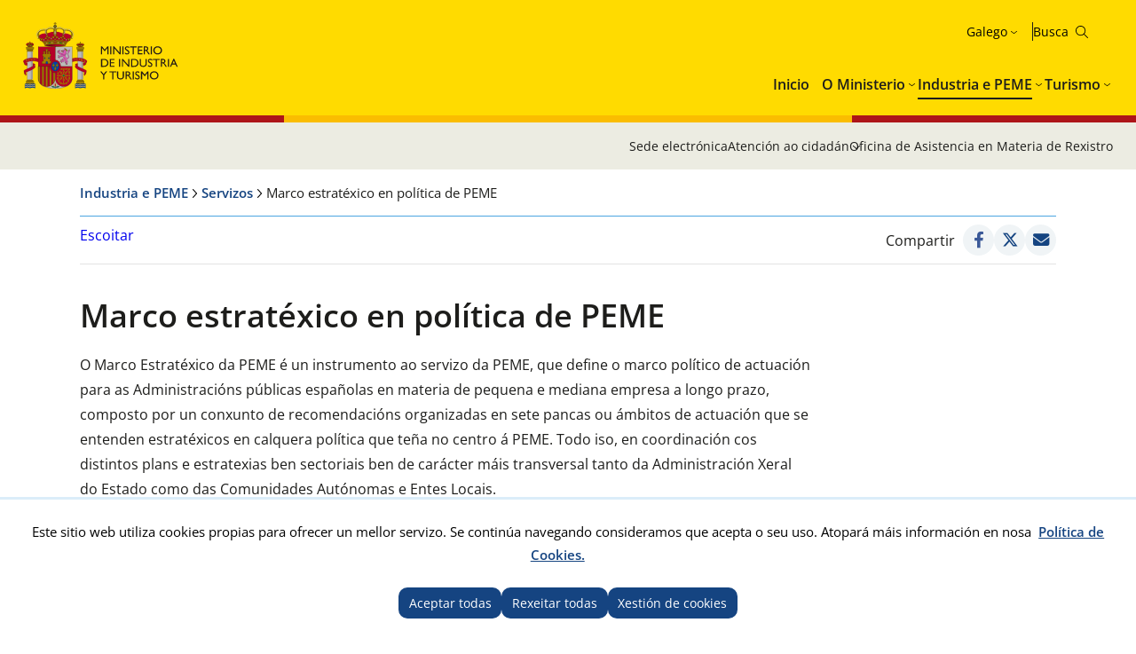

--- FILE ---
content_type: text/html; charset=utf-8
request_url: https://industria.gob.es/gl-es/servicios/paginas/marco-estrategico-politica-pyme.aspx
body_size: 19244
content:


<!doctype html>

<!--[if lt IE 7]>       <html class="no-js lt-ie9 lt-ie8 lt-ie7" lang="gl"> <![endif]--> <!--[if IE 7]>          <html class="no-js lt-ie9 lt-ie8" lang="gl"> <![endif]--> <!--[if IE 8]>          <html class="no-js lt-ie9" lang="gl"> <![endif]--> <!--[if IE 9]>          <html class="no-js ie9" lang="gl"> <![endif]--> <!--[if gt IE 9]><!-->  <html class="no-js" lang="gl"> <!--<![endif]-->

<head>
   <meta name='Faro' content='Faro_Portal' ><meta name='ContiSyncro' content='10/12/2025 21:51:49' ><link title="home" href="[raiz]/gl-es/Paginas/index.aspx" rel="home" /><link title="index" href="[raiz]/gl-es/Paginas/mapaweb.aspx" rel="index" /><link title="author" href="[raiz]/gl-es//servicios/AtencionCiudadano/Paginas/AtencionCiudadano.aspx#contacto" rel="author" /><link title="search" href="/gl-es/Paginas/resultados-busqueda.aspx" rel="search" /><link title="contents" href="/gl-es/#menu-principal" rel="contents" /><link title="shortcut icon" href="/_layouts/15/images/Ministerio/favicon.ico" rel="shortcut icon" /><meta name='description' content='' ><meta name='autor' content='Ministerio de Industria e Turismo'><meta name='keywords' content='' ><meta http-equiv='Content-Type' content='text/html;charset=utf-8' />
	<!-- Google tag (gtag.js) -->
	<script async src="https://www.googletagmanager.com/gtag/js?id=G-XENZHVRJNW"></script>
	<script>
	  		if (document.cookie.includes("displayCookieConsent=y")) {
			window.dataLayer = window.dataLayer || [];
			function gtag() { dataLayer.push(arguments); }
			gtag('js', new Date());
 
			gtag('config', 'G-XENZHVRJNW');
		} else {
			//Elimina la cookie en caso de que exista y no se haya aceptado GA4
            if (document.cookie.includes("_ga_XENZHVRJNW")) {
                document.cookie = "_ga_XENZHVRJNW=; expires=Thu, 01 Jan 1970 00:00:00 UTC; path=/; domain=.industria.gob.es;";}
			if (document.cookie.includes("_ga")) {
                document.cookie = "_ga=; expires=Thu, 01 Jan 1970 00:00:00 UTC; path=/; domain=.industria.gob.es;";}
		}
		</script>
	
	
	<!-- Google Tag Manager -->
<script>
if (document.cookie.includes("displayCookieConsent=y")) {
(function(w,d,s,l,i){w[l]=w[l]||[];w[l].push({'gtm.start':
new Date().getTime(),event:'gtm.js'});var f=d.getElementsByTagName(s)[0],
j=d.createElement(s),dl=l!='dataLayer'?'&l='+l:'';j.async=true;j.src=
'https://www.googletagmanager.com/gtm.js?id='+i+dl;f.parentNode.insertBefore(j,f);
})(window,document,'script','dataLayer','GTM-W8LCCGV9');}
</script>
<!-- End Google Tag Manager -->

     <!--  Meta específico para Móviles -->
    <meta name="viewport" content="width=device-width, initial-scale=1.0"/>
          
	
    
	<title> Ministerio de Industria e Turismo - Marco estratéxico en política de PEME </title>

    <!-- Favicon:Start -->
    <link rel="icon" href="/_layouts/15/images/Ministerio/favicon.ico"/>
	<!-- Favicon:End -->
        
	<link href='https://fonts.googleapis.com/css?family=Open+Sans:400,600,800' rel='stylesheet'><link href='https://fonts.googleapis.com/css?family=Lora:400,400i,700,700i' rel='stylesheet'><link href='/Style%20Library/estilo-industria.css' type='text/css' rel='stylesheet' />
        
    <!-- JQuery -->
    <script src='https://ajax.googleapis.com/ajax/libs/jquery/1.12.0/jquery.min.js' type='text/javascript' ></script>

	
	


    

<script>
    (function () {
        function getCookie(name) {
            var match = document.cookie.match(new RegExp('(^| )' + name + '=([^;]+)'));
            return match ? match[2] : null;
        }

        if (getCookie('cookie_analytics') === 'accepted') {
            console.log('Google Analytics script ejecutado');

            (function (i, s, o, g, r, a, m) {
                i['GoogleAnalyticsObject'] = r; i[r] = i[r] || function () {
                    (i[r].q = i[r].q || []).push(arguments)
                }, i[r].l = 1 * new Date(); a = s.createElement(o),
                    m = s.getElementsByTagName(o)[0]; a.async = 1; a.src = '//www.google-analytics.com/analytics.js'; m.parentNode.insertBefore(a, m)
            })(window, document, 'script', '//www.google-analytics.com/analytics.js', 'ga');

            ga('create', 'UA-5799562-28', 'auto');
            ga('send', 'pageview');
        } else {
            console.log('Google Analytics bloqueado por preferencia de cookies');
        }
    })();
</script>



<script src="//cdn1.readspeaker.com/script/12264/webReader/webReader.js?pids=wr&dload=DocReader.AutoAdd" type="text/javascript" id="rs_req_Init"></script>
	<script type="text/javascript">
		<!--
    window.rsDocReaderConf = { lang: 'es_es' };
		//-->
    </script>

</head>
    
<body class="industria">
	<a accesskey="S" href="#contenido" title="Ir directamente a contido [Alt + s]." class="visuallyhidden">Ir directamente a contido</a>

<!-- Google Tag Manager (noscript) -->
<noscript><iframe src="https://www.googletagmanager.com/ns.html?id=GTM-W8LCCGV9"
height="0" width="0" style="display:none;visibility:hidden"></iframe></noscript>
<!-- End Google Tag Manager (noscript) -->

    <!-- ===== SP Form  =========================================================================== -->	
	<form method="post" action="./marco-estrategico-politica-pyme.aspx" onsubmit="javascript:return WebForm_OnSubmit();" id="aspnetForm">
<div class="aspNetHidden">
<input type="hidden" name="_wpcmWpid" id="_wpcmWpid" value="" />
<input type="hidden" name="wpcmVal" id="wpcmVal" value="" />
<input type="hidden" name="MSOWebPartPage_PostbackSource" id="MSOWebPartPage_PostbackSource" value="" />
<input type="hidden" name="MSOTlPn_SelectedWpId" id="MSOTlPn_SelectedWpId" value="" />
<input type="hidden" name="MSOTlPn_View" id="MSOTlPn_View" value="0" />
<input type="hidden" name="MSOTlPn_ShowSettings" id="MSOTlPn_ShowSettings" value="False" />
<input type="hidden" name="MSOGallery_SelectedLibrary" id="MSOGallery_SelectedLibrary" value="" />
<input type="hidden" name="MSOGallery_FilterString" id="MSOGallery_FilterString" value="" />
<input type="hidden" name="MSOTlPn_Button" id="MSOTlPn_Button" value="none" />
<input type="hidden" name="__EVENTTARGET" id="__EVENTTARGET" value="" />
<input type="hidden" name="__EVENTARGUMENT" id="__EVENTARGUMENT" value="" />
<input type="hidden" name="__REQUESTDIGEST" id="__REQUESTDIGEST" value="noDigest" />
<input type="hidden" name="MSOSPWebPartManager_DisplayModeName" id="MSOSPWebPartManager_DisplayModeName" value="Browse" />
<input type="hidden" name="MSOSPWebPartManager_ExitingDesignMode" id="MSOSPWebPartManager_ExitingDesignMode" value="false" />
<input type="hidden" name="MSOWebPartPage_Shared" id="MSOWebPartPage_Shared" value="" />
<input type="hidden" name="MSOLayout_LayoutChanges" id="MSOLayout_LayoutChanges" value="" />
<input type="hidden" name="MSOLayout_InDesignMode" id="MSOLayout_InDesignMode" value="" />
<input type="hidden" name="MSOSPWebPartManager_OldDisplayModeName" id="MSOSPWebPartManager_OldDisplayModeName" value="Browse" />
<input type="hidden" name="MSOSPWebPartManager_StartWebPartEditingName" id="MSOSPWebPartManager_StartWebPartEditingName" value="false" />
<input type="hidden" name="MSOSPWebPartManager_EndWebPartEditing" id="MSOSPWebPartManager_EndWebPartEditing" value="false" />
<input type="hidden" name="__VIEWSTATE" id="__VIEWSTATE" value="/wEPDwUBMGRkJuV8qzaiEeQdng+Vl2ZW2d6RtF9FWqnxJXYG/D0D8Gs=" />
</div>

<script type="text/javascript">
//<![CDATA[
var theForm = document.forms['aspnetForm'];
if (!theForm) {
    theForm = document.aspnetForm;
}
function __doPostBack(eventTarget, eventArgument) {
    if (!theForm.onsubmit || (theForm.onsubmit() != false)) {
        theForm.__EVENTTARGET.value = eventTarget;
        theForm.__EVENTARGUMENT.value = eventArgument;
        theForm.submit();
    }
}
//]]>
</script>


<script src="/WebResource.axd?d=NoHuXRO6aoNDnM4t7lx4XUO72g3P2d5a6RkIlQLA6UVoIXK9xwuaP7OE6PtPHaOt-o7oz2Dqq5SSmwWVCIIp8_WIIDc2jJwuXSv8sFpExjc1&amp;t=638901608248157332" type="text/javascript"></script>


<script type="text/javascript">
//<![CDATA[
var MSOWebPartPageFormName = 'aspnetForm';
var g_presenceEnabled = true;
var g_wsaEnabled = false;

var g_correlationId = '3907e2a1-6f45-4024-0953-d4e2ee4f9383';
var g_wsaQoSEnabled = false;
var g_wsaQoSDataPoints = [];
var g_wsaRUMEnabled = false;
var g_wsaLCID = 3082;
var g_wsaListTemplateId = 850;
var g_wsaSiteTemplateId = 'BLANKINTERNET#0';
var _spPageContextInfo={"webServerRelativeUrl":"/gl-es/Servicios","webAbsoluteUrl":"http://industria.gob.es/gl-es/Servicios","viewId":"","listId":"{3dd397d5-1bb5-4d67-9dc1-fd72a1fd89da}","listPermsMask":{"High":16,"Low":196673},"listUrl":"/gl-es/Servicios/Paginas","listTitle":"Páginas","listBaseTemplate":850,"viewOnlyExperienceEnabled":false,"blockDownloadsExperienceEnabled":false,"idleSessionSignOutEnabled":false,"cdnPrefix":"","siteAbsoluteUrl":"http://industria.gob.es","siteId":"{16b66979-fa90-4c97-b05e-cc795308c3e2}","showNGSCDialogForSyncOnTS":false,"supportPoundStorePath":true,"supportPercentStorePath":true,"siteSubscriptionId":null,"CustomMarkupInCalculatedFieldDisabled":true,"AllowCustomMarkupInCalculatedField":false,"isSPO":false,"farmLabel":null,"serverRequestPath":"/gl-es/servicios/paginas/marco-estrategico-politica-pyme.aspx","layoutsUrl":"_layouts/15","webId":"{956356db-830f-46f5-a36d-7918a237c40b}","webTitle":"Servizos","webTemplate":"53","webTemplateConfiguration":"BLANKINTERNET#0","webDescription":"","tenantAppVersion":"1503741043","isAppWeb":false,"webLogoUrl":"_layouts/15/images/siteicon.png","webLanguage":3082,"currentLanguage":3082,"currentUICultureName":"es-ES","currentCultureName":"gl-ES","currentCultureLCID":1110,"env":null,"nid":0,"fid":0,"serverTime":"2025-12-11T16:37:55.5546817Z","siteClientTag":"363$$16.0.10417.20047","crossDomainPhotosEnabled":false,"openInClient":false,"Has2019Era":true,"webUIVersion":15,"webPermMasks":{"High":16,"Low":196673},"pageListId":"{3dd397d5-1bb5-4d67-9dc1-fd72a1fd89da}","pageItemId":9,"pagePermsMask":{"High":16,"Low":196673},"pagePersonalizationScope":1,"userEmail":"","userId":0,"userLoginName":null,"userDisplayName":null,"isAnonymousUser":true,"isAnonymousGuestUser":false,"isEmailAuthenticationGuestUser":false,"isExternalGuestUser":false,"systemUserKey":null,"alertsEnabled":true,"siteServerRelativeUrl":"/","allowSilverlightPrompt":"True","themeCacheToken":"/gl-es/Servicios::7:","themedCssFolderUrl":null,"themedImageFileNames":null,"modernThemingEnabled":true,"isSiteAdmin":false,"ExpFeatures":[480216468,1884350801,1158731092,62197791,538521105,335811073,4194306,34614301,268500996,-1946025984,28445328,-2147475455,134291456,65536,288,950272,1282,808326148,134217873,0,0,-1073217536,545285252,18350656,-467402752,6291457,-2147483644,1074794496,-1728053184,1845537108,622628,4102,0,0,0,0,0,0,0,0,0,0,0,0,0,0,0],"killSwitches":{},"InternalValidAuthorities":["webminedicion.mityc.age","www.mintur.gob.es","www.mintur.gob.es"],"CorrelationId":"3907e2a1-6f45-4024-0953-d4e2ee4f9383","hasManageWebPermissions":false,"isNoScriptEnabled":false,"groupId":null,"groupHasHomepage":true,"groupHasQuickLaunchConversationsLink":false,"departmentId":null,"hubSiteId":null,"hasPendingWebTemplateExtension":false,"isHubSite":false,"isWebWelcomePage":false,"siteClassification":"","hideSyncButtonOnODB":false,"showNGSCDialogForSyncOnODB":false,"sitePagesEnabled":false,"sitePagesFeatureVersion":0,"DesignPackageId":"00000000-0000-0000-0000-000000000000","groupType":null,"groupColor":"#23874b","siteColor":"#23874b","headerEmphasis":0,"navigationInfo":null,"guestsEnabled":false,"MenuData":{"SignInUrl":"/gl-es/Servicios/_layouts/15/Authenticate.aspx?Source=%2Fgl%2Des%2Fservicios%2Fpaginas%2Fmarco%2Destrategico%2Dpolitica%2Dpyme%2Easpx"},"RecycleBinItemCount":-1,"PublishingFeatureOn":true,"PreviewFeaturesEnabled":false,"disableAppViews":false,"disableFlows":false,"serverRedirectedUrl":null,"formDigestValue":"0x9B7A6D11B53333CCB7ED8EBF4FC4C52D41F27462B9E509CB218A816148696A1465D65898589AC1F7BECF2C113F4052D9A295F3D1ED171F15C35BCD1C52395088,11 Dec 2025 16:37:55 -0000","maximumFileSize":10240,"formDigestTimeoutSeconds":1800,"canUserCreateMicrosoftForm":false,"canUserCreateVisioDrawing":true,"readOnlyState":null,"isTenantDevSite":false,"preferUserTimeZone":false,"userTimeZoneData":null,"userTime24":false,"userFirstDayOfWeek":null,"webTimeZoneData":null,"webTime24":false,"webFirstDayOfWeek":null,"isSelfServiceSiteCreationEnabled":null,"alternateWebAppHost":"","aadTenantId":"","aadUserId":"","aadInstanceUrl":"","msGraphEndpointUrl":"https://","allowInfectedDownload":true};_spPageContextInfo.updateFormDigestPageLoaded=new Date();_spPageContextInfo.clientServerTimeDelta=new Date(_spPageContextInfo.serverTime)-new Date();if(typeof(define)=='function'){define('SPPageContextInfo',[],function(){return _spPageContextInfo;});}//]]>
</script>
<script type="text/javascript" src="/_layouts/15/3082/initstrings.js?rev=UfGKWx68Yr6Dm9uaspNANQ%3D%3DTAG0"></script><script type="text/javascript" src="/_layouts/15/init.js?rev=43Sx2DP4yMZETy9D7xWUaA%3D%3DTAG0"></script>
<script type="text/javascript">
//<![CDATA[
var L_Menu_BaseUrl="/gl-es/Servicios";
var L_Menu_LCID="3082";
var L_Menu_SiteTheme="null";
$(document).ready(function () {Ministerio.buscador.init('Busca no sitio','toggle');});//]]>
</script>

<script src="/WebResource.axd?d=[base64]&amp;t=638980274593019443" type="text/javascript"></script>
<script src="/WebResource.axd?d=[base64]&amp;t=638980274593019443" type="text/javascript"></script>
<script src="/ScriptResource.axd?d=J2_wkSts018UZ3w8rYepUbrsmhXOk3aim279Z69aSMlz6bNUJhO7-xvr_BItDJu90l3WjmkQs6fO93vKX_qY7i9iH2tMwmfxzZhH-Ojy8lXxLs38i1lTX_um9LS1NT5Cr86XbuxxuGEj9wjwup6-yGAZIFu-kjnVqwLzekO2J_5u78yEEjdueKmTsTGY_eNi0&amp;t=5c0e0825" type="text/javascript"></script>
<script src="/ScriptResource.axd?d=iu5AxctXoUh3CMCc3JqTAREZ3BdL138OocQ7SbjiA4dDPkb4nlMs_sCM7xg5UgkRBtzzW-wDoNkDTDzb_6rRjUxMHyO0xpEiNdDKG9EaIsvIrzXTJ4zv3-lZQZgMotsZcxt1X-bBynrO2HtBzqdN9wlhdx5gZOmk9WAvaBEXPDX0XIeXrj3JRsUZOIoHLgHn0&amp;t=5c0e0825" type="text/javascript"></script><script type="text/javascript" src="/_layouts/15/3082/strings.js?rev=cDkB207%2BaYEir6E5SzKA3w%3D%3DTAG0"></script><script type="text/javascript" src="/_layouts/15/ie55up.js?rev=ZpM7TFNBAQF52LlkwgM%2BBA%3D%3DTAG0"></script>
<script type="text/javascript">
//<![CDATA[
function WebForm_OnSubmit() {
UpdateFormDigest('\u002fgl-es\u002fServicios', 1440000);if (typeof(_spFormOnSubmitWrapper) != 'undefined') {return _spFormOnSubmitWrapper();} else {return true;};
return true;
}
//]]>
</script>

<div class="aspNetHidden">

	<input type="hidden" name="__VIEWSTATEGENERATOR" id="__VIEWSTATEGENERATOR" value="B2AB98BE" />
</div>

    <!-- ===== STARTER: ScriptManager ===================================================== -->
	<script type="text/javascript">
//<![CDATA[
Sys.WebForms.PageRequestManager._initialize('ctl00$ScriptManager', 'aspnetForm', [], [], [], 90, 'ctl00');
//]]>
</script>

    
    
<script type="text/javascript">RegisterSod("require.js", "\u002f_layouts\u002f15\u002frequire.js?rev=bv3fWJhk0uFGpVwBxnZKNQ\u00253D\u00253DTAG0");</script>
<script type="text/javascript">
//<![CDATA[
var _spFormDigestRefreshInterval = 1440000;var _fV4UI = true;//]]>
</script>
<script type="text/javascript">RegisterSod("browserScript", "\u002f_layouts\u002f15\u002fie55up.js?rev=ZpM7TFNBAQF52LlkwgM\u00252BBA\u00253D\u00253DTAG0");RegisterSodDep("browserScript", "strings.js");</script>
<script type="text/javascript">
//<![CDATA[
var __wpmExportWarning='Este elemento Web se ha personalizado. En consecuencia, una o más propiedades del elemento Web podrían contener información confidencial. Asegúrese de que las propiedades contienen información segura para que otros la lean. Después de expandir este elemento Web, vea las propiedades en el archivo de descripción del elemento Web (.WebPart) utilizando un editor de texto como Microsoft Notepad.';var __wpmCloseProviderWarning='Está a punto de cerrar este elemento Web. Actualmente está proporcionando datos a otros elementos Web y estas conexiones se eliminará si se cierra este elemento Web. Para cerrar el elemento Web, haga clic en Aceptar. Para conservarlo, haga clic en Cancelar.';var __wpmDeleteWarning='Está a punto de eliminar de manera definitiva este elemento Web. ¿Confirma que desea hacerlo? Para eliminar este elemento Web, haga clic en Aceptar. Para conservarlo, haga clic en Cancelar.';$(document).ready(function () {$('.menu-idiomas-institucional > button').text('Galego')});WPSC.Init(document);
var varPartWPQ1 = WPSC.WebPartPage.Parts.Register('WPQ1','6f67e8fa-90c0-43d1-9429-078c2a566e61',document.getElementById('WebPartWPQ1'));
var varPartWPQ2 = WPSC.WebPartPage.Parts.Register('WPQ2','816e457b-94a0-4009-b19b-21bfc845b89f',document.getElementById('WebPartWPQ2'));
WPSC.WebPartPage.WebURL = 'http:\u002f\u002findustria.gob.es\u002fgl-es\u002fServicios';
WPSC.WebPartPage.WebServerRelativeURL = '\u002fgl-es\u002fServicios';

//]]>
</script>
</form>

	<!-- ===== STARTER: Web Part Manager  ============================================================================================= -->
	

    
		
	<div class="container">
	<!-- Cabecera:Start -->
		<header role="banner" id="site-header" class="institucional">
			<div class="main-header">
				<a accesskey="S" href="#contenido" title="Ir directamente al contenido (Atajo de teclado:S)." class="skip-to-content-link">Ir al contenido</a>
				<div class="container-maxwidth">
				<div class="container-header">
				<div class="nombre-app-institucional">
					<div class="logo-institucional">
								<h1>
									<a href="https://www.mintur.gob.es/gl-es" accesskey="0" title="Ir ao comezo (Atallo de teclado:1)."> <img src="/SiteCollectionImages/logo-MICT.svg" alt="Ministerio de Industria e Turismo"/></a>
									<!--<a class="logo-secundary" href="" target="_blank"  title="" rel="noopener noreferrer"><img src="" alt=""></a>-->
								</h1> 
							</div>
					</div>
					<div class="navegation-container">
						<div class="utility-container">
							<nav class="menu-idiomas-institucional">
								<button class="bt-dropdown">Castellano</button>
									<div class="dropdown-content">
										<ul>
<li><a hreflang='es' lang='es' title='es-es' href='/es-es/servicios/paginas/marco-estrategico-politica-pyme.aspx'>Castellano</a></li>
<li><a hreflang='ca' lang='ca' title='ca-es' href='/ca-es/servicios/paginas/marco-estrategico-politica-pyme.aspx'>Català</a></li>
<li><a hreflang='gl' lang='gl' title='gl-es' href='/gl-es/servicios/paginas/marco-estrategico-politica-pyme.aspx'>Galego</a></li>
<li><a hreflang='eu' lang='eu' title='eu-es' href='/eu-es/servicios/paginas/marco-estrategico-politica-pyme.aspx'>Euskera</a></li>
<li><a hreflang='en' lang='en' title='en-us' href='/en-us/servicios/paginas/marco-estrategico-politica-pyme.aspx'>English</a></li>
<li><a hreflang='va' lang='va' title='va-es' href='/va-es/servicios/paginas/marco-estrategico-politica-pyme.aspx'>Valencià</a></li>
</ul>
 
									</div>
							</nav>
							<div class="buscador-institucional">
								
 
<div class="menu-bt-lupa search-toggle">
</div>

<div class="fondo-buscar search-area" id="divBuscadorInstitucional">
    <form method='POST' action='/gl-es/Paginas/resultados-busqueda.aspx' >
        <label for="ks"><span id="lblBuscar">Buscar</span></label>
        <input type="search" class="menu-texto-buscar" placeholder="ph" accesskey="4" name="ks" id="ks" />
        <input type="submit" class="menu-boton-buscar" name="boton-busqueda" id="boton-busqueda" onclick="disableButtonWebPart = true;">
    </form>
</div>
							</div>
						</div>
						<!-- Menú de Navegación:Start -->	
						<nav id="menu-principal-institucional">
							<ul class="slimmenu">
<li>
<a href="https://www.mintur.gob.es/gl-es/Paginas/index.aspx">Inicio</a>
</li>
<li>
<a href="https://www.mintur.gob.es/gl-es/Paginas/ministerio.aspx">O Ministerio</a>
<div class="mega-menu">
<div class="mega-menu-container">
<ul>
<li>
<a href="https://www.mintur.gob.es/gl-es/ministro">Ministro</a>
</li>
<li>
<a href="https://www.mintur.gob.es/gl-es/organizacion">Organización</a>
<ul>
<li>
<a href="https://www.mintur.gob.es/gl-es/organizacion/funcionescompetencias">Funcións e Competencias</a>
</li>
<li>
<a href="https://www.mintur.gob.es/gl-es/organizacion/organigrama">Organigrama</a>
</li>
<li>
<a href="https://www.mintur.gob.es/gl-es/organizacion/organismos">Organismos</a>
</li>
<li>
<a href="https://www.mintur.gob.es/gl-es/organizacion/igualdad">Igualdade de xénero</a>
</li>
</ul>
</li>
<li>
<a href="https://www.mintur.gob.es/gl-es/paginas/ayudas.aspx">Axudas</a>
</li>
<li>
<a href="https://www.mintur.gob.es/gl-es/gabineteprensa">Gabinete de prensa</a>
<ul>
<li>
<a href="https://www.mintur.gob.es/gl-es/gabineteprensa/notasprensa">Notas de Prensa</a>
</li>
<li>
<a href="https://www.mintur.gob.es/gl-es/gabineteprensa/convocatorias">Convocatorias de prensa</a>
</li>
<li>
<a href="https://www.mintur.gob.es/gl-es/gabineteprensa/departamentocomunicacion">Departamento de comunicación</a>
</li>
<li>
<a href="https://www.mintur.gob.es/gl-es/gabineteprensa/congresoysenado">Discursos e intervencións</a>
</li>
<li>
<a href="https://www.mintur.gob.es/gl-es/gabineteprensa/fototeca">Fototeca</a>
</li>
</ul>
</li>
<li>
<a href="https://www.mintur.gob.es/gl-es/publicaciones">Publicacións</a>
</li>
<li>
<a href="https://www.mintur.gob.es/gl-es/servicios">Servizos</a>
<ul>
<li>
<a href="https://www.mintur.gob.es/gl-es/servicios/AtencionCiudadano/">Atención á Cidadán</a>
</li>
<li>
<a href="https://www.mintur.gob.es/gl-es/servicios/Paginas/OAMR-Registro-General.aspx">OAMR - Rexistro Xeral</a>
</li>
<li>
<a href="https://www.mintur.gob.es/gl-es/servicios/canal-informante/">Canle do informante</a>
</li>
<li>
<a href="https://www.mintur.gob.es/gl-es/servicios/AyudasPublicas/">Axudas, bolsas e premios</a>
</li>
<li>
<a href="https://contrataciondelestado.es/wps/portal/!ut/p/b0/Dcq7DoAgDEDRT-qsiYOPRDdHpVvFQhqwEIJ-v2z3JBcQTkClTzxVSUqx2dzMOYqGPnNxEuektVAlrQwHIOB7iSXb9r140tZgaFrT5rpgFj9Afp7xBy_iOXI!/">Licitacións</a>
</li>
<li>
<a href="https://www.mintur.gob.es/gl-es/servicios/empleo/">Emprego</a>
</li>
<li>
<a href="https://www.mintur.gob.es/gl-es/servicios/Documentacion/Paginas/documentacion-publicaciones.aspx">Documentación y publicacións</a>
</li>
</ul>
</li>
<li>
<a href="https://www.mintur.gob.es/gl-es/indicadoresyestadisticas">Estatísticas e informes</a>
<ul>
<li>
<a href="https://www.mintur.gob.es/gl-es/indicadoresyestadisticas/paginas/datostemp.aspx">Boletín estatístico do Ministerio</a>
</li>
<li>
<a href="https://www.mintur.gob.es/gl-es/indicadoresyestadisticas/paginas/presentaciones_sectoriales.aspx">Presentacions sectorials</a>
</li>
<li>
<a href="https://www.mintur.gob.es/gl-es/indicadoresyestadisticas/paginas/fichas_sectoriales.aspx">Fichas sectoriais</a>
</li>
<li>
<a href="https://sedeaplicaciones.minetur.gob.es/badase/badasiui/lstseriesinformespostback.aspx">Base de datos de serie</a>
</li>
<li>
<a href="https://www.mintur.gob.es/gl-es/indicadoresyestadisticas/paginas/informes.aspx">Informes</a>
</li>
</ul>
</li>
<li>
<a href="https://sede.serviciosmin.gob.es/gl-es/Paginas/Index.aspx">Sede Electrónica</a>
</li>
<li>
<a href="https://www.mintur.gob.es/gl-es/gobierno-abierto">Goberno Aberto</a>
<ul>
<li>
<a href="https://www.mintur.gob.es/gl-es/gobierno-abierto/semana_abierta_administracion-2024">Semana Administración Abierta 2024</a>
</li>
<li>
<a href="https://www.mintur.gob.es/gl-es/gobierno-abierto/paginas/transparencia.aspx">Transparencia</a>
</li>
<li>
<a href="https://www.mintur.gob.es/gl-es/gobierno-abierto/paginas/datos-abiertos.aspx">Datos Abiertos</a>
</li>
<li>
<a href="https://www.mintur.gob.es/gl-es/gobierno-abierto/paginas/participacion-publica.aspx">Participación Pública</a>
</li>
</ul>
</li>
<li>
<a href="https://www.mintur.gob.es/gl-es/recuperacion-transformacion-resiliencia">Plan de Recuperación, Transformación e Resiliencia</a>
<ul>
<li>
<a href="https://www.mintur.gob.es/gl-es/recuperacion-transformacion-resiliencia/paginas/perte.aspx">PERTE VEC</a>
</li>
<li>
<a href="https://www.mintur.gob.es/gl-es/recuperacion-transformacion-resiliencia/paginas/perte-agro.aspx">PERTE AGRO</a>
</li>
<li>
<a href="https://www.mintur.gob.es/gl-es/recuperacion-transformacion-resiliencia/paginas/perte-naval.aspx">PERTE NAVAL</a>
</li>
<li>
<a href="https://www.mintur.gob.es/gl-es/recuperacion-transformacion-resiliencia/paginas/experiencias-turismo-espana.aspx">Experiencias Turismo España</a>
</li>
<li>
<a href="https://www.mintur.gob.es/gl-es/recuperacion-transformacion-resiliencia/paginas/buzon-de-denuncias.aspx">Caixa de correos de denuncias</a>
</li>
<li>
<a href="https://www.mintur.gob.es/gl-es/recuperacion-transformacion-resiliencia/paginas/perte-descarbonizacion.aspx">PERTE Descarbonización Industrial</a>
</li>
<li>
<a href="https://www.mintur.gob.es/gl-es/recuperacion-transformacion-resiliencia/paginas/el-gobierno-tiene-la-intencion-de-poner-a-disposicion-una-linea-de-avales-de-al-menos-150m€-.aspx">O Goberno ten a intencion de pór a disposicion unha linea de avais de polo menos 150M€</a>
</li>
<li>
<a href="https://www.mintur.gob.es/gl-es/recuperacion-transformacion-resiliencia/paginas/webinar-perte-vec-20230614.aspx">Webinar PERTE VEC</a>
</li>
<li>
<a href="https://www.mintur.gob.es/gl-es/recuperacion-transformacion-resiliencia/paginas/presentaciones-junio-2023.aspx">Presentacións PERTE VEC</a>
</li>
<li>
<a href="https://www.mintur.gob.es/gl-es/recuperacion-transformacion-resiliencia/paginas/webinar-1-2024.aspx">Webinar PERTE Descarbonización Industrial</a>
</li>
<li>
<a href="https://www.mintur.gob.es/gl-es/recuperacion-transformacion-resiliencia/paginas/webinar-perte-descarbonizacion.aspx">Webinar PERTE Descarbonización Industrial</a>
</li>
</ul>
</li>
<li>
<a href="https://www.mintur.gob.es/gl-es/brexit">Brexit</a>
</li>
<li>
<a href="https://www.mintur.gob.es/gl-es/covid-19">COVID-19</a>
<ul>
<li>
<a href="https://www.mintur.gob.es/gl-es/covid-19/industria">Impacto en sector Industria e PEME</a>
</li>
<li>
<a href="https://www.mintur.gob.es/gl-es/covid-19/comercio">Impacto en sector Comercio</a>
</li>
<li>
<a href="https://www.mintur.gob.es/gl-es/covid-19/turismo">Impacto en sector Turismo</a>
</li>
</ul>
</li>
<li>
<a href="https://www.mintur.gob.es/gl-es/actuaciones_institucionales">Actuacións Institucionais</a>
<ul>
<li>
<a href="https://www.mintur.gob.es/gl-es/actuaciones_institucionales/paginas/estrategia-horizonte-africa.aspx">Estratexia Horizonte África</a>
</li>
<li>
<a href="https://www.mintur.gob.es/gl-es/actuaciones_institucionales/paginas/declaracion-institucional-dia-propiedad-industrial.aspx">Declaración Institucional con motivo do día mundial da Propiedade Industrial</a>
</li>
</ul>
</li>
<li>
<a href="https://www.mintur.gob.es/gl-es/paginas/redessocialesyblogs.aspx">Redes sociais e blogues</a>
</li>
<li>
<a href="https://www.mintur.gob.es/gl-es/proteccion-datos">Protección de datos persoais</a>
<ul>
<li>
<a href="https://www.mintur.gob.es/gl-es/proteccion-datos/paginas/registro-actividades-tratamiento-datos.aspx">Rexistro de actividades de tratamento de datos persoais</a>
</li>
</ul>
</li>
<li>
<a href="https://www.mintur.gob.es/gl-es/infodana">Info DANA</a>
<ul>
<li>
<a href="https://www.mintur.gob.es/gl-es/infodana/paginas/plan-reinicia-auto.aspx">Plan Reinicia Auto+</a>
</li>
<li>
<a href="https://www.mintur.gob.es/gl-es/infodana/paginas/reinicia-fepyme-dana.aspx">Reinicia+ FEPYME DANA</a>
</li>
<li>
<a href="https://www.mintur.gob.es/gl-es/infodana/paginas/reinicia-faiip-dana.aspx">REINICIA+ FAIIP DANA</a>
</li>
<li>
<a href="https://www.mintur.gob.es/gl-es/infodana/paginas/reinicia-focit-dana.aspx">REINICIA+ FOCIT DANA</a>
</li>
</ul>
</li>
</ul>
</div>
</div>
</li>
<li>
<a href="https://industria.gob.es/gl-es">Industria e PEME</a>
<div class="mega-menu">
<div class="mega-menu-container">
<ul>
<li>
<a href="https://industria.gob.es/gl-es/secretariageneral">Secretaría Xeral</a>
<ul>
<li>
<a href="https://industria.gob.es/gl-es/secretariageneral/paginas/funcionescompetencias.aspx">Funcións e competencias</a>
</li>
<li>
<a href="https://industria.gob.es/gl-es/secretariageneral/paginas/organigrama.aspx">Organigrama</a>
</li>
<li>
<a href="https://industria.gob.es/gl-es/secretariageneral/paginas/organismos.aspx">Organismos</a>
</li>
</ul>
</li>
<li>
<a href="https://industria.gob.es/gl-es/servicios">Servizos</a>
<ul>
<li>
<a href="https://industria.gob.es/gl-es/indicadoresyestadisticas/paginas/fichas_sectoriales.aspx">Indicadores sectoriais</a>
</li>
<li>
<a href="https://industria.gob.es/gl-es/servicios/calidad">Consultas sobre temas de calidade e seguridade industrial</a>
</li>
<li>
<a href="https://industria.gob.es/gl-es/servicios/estrategia-impulso-vehiculo-energias-alternativas">Estratexia de Impulso do Vehículo con Enerxías Alternativas</a>
</li>
<li>
<a href="https://industria.gob.es/sector-naval/paginas/index.aspx">Sector Naval</a>
</li>
<li>
<a href="https://industria.gob.es/gl-es/servicios/paginas/marco-accion-nacional-energias-alternativas-transporte.aspx">Marco de Acción Nacional español de enerxías alternativas no transporte</a>
</li>
<li>
<a href="https://industria.gob.es/gl-es/servicios/paginas/agendas-sectoriales.aspx">Axendas sectoriais</a>
</li>
<li>
<a href="https://industria.gob.es/gl-es/servicios/paginas/marco-estrategico-politica-pyme.aspx">Marco estratéxico en política de PEME</a>
</li>
<li>
<a href="https://industria.gob.es/gl-es/servicios/paginas/plan-estrategico-apoyo-integral-sector-automocion.aspx">Plan Estratéxico de Apoio Integral ao Sector da Automoción</a>
</li>
</ul>
</li>
<li>
<a href="https://industria.gob.es/gl-es/estadisticas">Estatísticas e informes</a>
<ul>
<li>
<a href="https://industria.gob.es/gl-es/estadisticas/paginas/encuesta-coyuntura.aspx">Enquisa de Conxuntura Industrial</a>
</li>
<li>
<a href="https://www.mintur.gob.es/gl-es/indicadoresyestadisticas/industria/encuestacoyuntura/paginas/encuesta-coyuntura.aspx">Enquisa de Conxuntura no Sector da Construción</a>
</li>
<li>
<a href="https://industria.gob.es/gl-es/estadisticas/paginas/encuesta-vehiculos.aspx">Estatística de Fabricación de Vehículos Automóbiles e Bicicletas</a>
</li>
<li>
<a href="https://industria.gob.es/gl-es/estadisticas/paginas/estadistica-cemento.aspx">Estatística do Cemento</a>
</li>
<li>
<a href="https://industria.gob.es/gl-es/estadisticas/paginas/estadisticas-y-publicaciones-sobre-pyme.aspx">Estatísticas e publicacións sobre PEME</a>
</li>
</ul>
</li>
<li>
<a href="https://sede.serviciosmin.gob.es/gl-es/procedimientoselectronicos/paginas/listado-procedimientos.aspx?od=5">Procedementos na Sede</a>
</li>
<li>
<a href="http://www.mintur.gob.es/portalayudas/paginas/convocatorias-ayudas.aspx?cg=secretar%c3%ada%20general%20de%20industria%20y%20de%20la%20peque%c3%b1a%20y%20mediana%20empresa">Axudas</a>
</li>
<li>
<a href="https://industria.gob.es/gl-es/participacion_publica">Participación pública</a>
</li>
<li>
<a href="https://industria.gob.es/gl-es/brexit">Brexit Industria</a>
</li>
<li class="areas-interes">
<a href="https://industria.gob.es/gl-es/Paginas/lista-areas-interes.aspx">Áreas de interese</a>
<ul>
<li>
<a href="https://industria.gob.es/anpaq/">Autoridade Nacional para a Prohibición das Armas Químicas</a>
</li>
<li>
<a href="https://industria.gob.es/calidad-industrial/">Calidade e Seguridade</a>
</li>
<li>
<a href="https://ipyme.org/es-es/politicasymedidas/consejo-estatal/Paginas/default.aspx">Consello de Estado para as PEMES</a>
</li>
<li>
<a href="https://industria.gob.es/giaveh/">Aplicacións de Vehículos Integrado (GIAVEH)</a>
</li>
<li>
<a href="https://industria.gob.es/premios-moda/">Premios Nacionales de Moda</a>
</li>
<li>
<a href="https://industria.gob.es/registros-industriales/">Rexistros Industriais</a>
</li>
<li>
<a href="https://industria.gob.es/renove/paginas/index.aspx">Plan RENOVE</a>
</li>
<li>
<a href="https://www.industriaconectada40.gob.es/premios/paginas/premios.aspx">Premios Nacionais Industria Conectada 4.0</a>
</li>
<li>
<a href="https://industria.gob.es/premios-nacionales-bien-hecho/Paginas/default.aspx">Premios Nacionais de Industria: "Ben feito en España"</a>
</li>
</ul>
</li>
</ul>
</div>
</div>
</li>
<li>
<a href="https://turismo.gob.es/gl-es">Turismo</a>
<div class="mega-menu">
<div class="mega-menu-container">
<ul>
<li>
<a href="https://turismo.gob.es/gl-es/secretariadeestado">Secretaría de Estado</a>
<ul>
<li>
<a href="https://turismo.gob.es/gl-es/secretariadeestado/paginas/funcionesycompetencias.aspx">Funcións e competencias</a>
</li>
<li>
<a href="https://turismo.gob.es/gl-es/secretariadeestado/paginas/organismos.aspx">Organismos</a>
</li>
<li>
<a href="https://turismo.gob.es/gl-es/secretariadeestado/paginas/organigrama.aspx">Organigrama</a>
</li>
</ul>
</li>
<li>
<a href="https://turismo.gob.es/gl-es/estrategia-turismo">Estratexia</a>
<ul>
<li>
<a href="https://turismo.gob.es/gl-es/estrategia-turismo-sostenible/paginas/index.aspx">Estratexia de Turismo Sustentable de España 2030</a>
</li>
</ul>
</li>
<li>
<a href="https://turismo.gob.es/gl-es/servicios">Servizos</a>
<ul>
<li>
<a href="https://turismo.gob.es/gl-es/servicios/paginas/portal-study-in-spain.aspx">Portal Study in Spain</a>
</li>
<li>
<a href="https://turismo.gob.es/gl-es/servicios/paginas/estudio-turismo-salud.aspx">Estudo sobre o turismo de saúde en España</a>
</li>
<li>
<a href="https://turismo.gob.es/gl-es/servicios/paginas/canal-experiencias.aspx">Comercialización de Experiencias Turísticas en www.spain.info</a>
</li>
<li>
<a href="https://turismo.gob.es/gl-es/servicios/paginas/ayudas_sector_hotelero.aspx">Axudas para o sector hoteleiro</a>
</li>
<li>
<a href="https://turismo.gob.es/gl-es/servicios/paginas/plan-nacional-integral-turismo.aspx">Plan Nacional e Integral de Turismo (2012-2015)</a>
</li>
<li>
<a href="https://turismo.gob.es/gl-es/servicios/paginas/punto-contacto-central-spain.aspx">Punto de Contacto Central España para garantías de viaxes combinadas e servizos de viaxe vinculados</a>
</li>
</ul>
</li>
<li>
<a href="https://turismo.gob.es/gl-es/paginas/estadisticas-informes.aspx">Estatísticas e Informes</a>
</li>
<li>
<a href="https://sede.serviciosmin.gob.es/gl-es/procedimientoselectronicos/paginas/listado-procedimientos.aspx?od=4">Procedementos da Sede</a>
</li>
<li>
<a href="http://www.mintur.gob.es/portalayudas/paginas/convocatorias-ayudas.aspx?cg=secretar%c3%ada%20de%20estado%20de%20turismo">Axudas</a>
</li>
<li>
<a href="https://turismo.gob.es/gl-es/participacion-publica">Participación pública</a>
</li>
<li>
<a href="https://turismo.gob.es/gl-es/brexit-turismo">Brexit Turismo</a>
</li>
<li class="areas-interes">
<a href="https://turismo.gob.es/gl-es/Paginas/lista-areas-interes.aspx">Áreas de interese</a>
<ul>
<li>
<a href="https://turismo.gob.es/cooperacion">Cooperación e competitividade </a>
</li>
<li>
<a href="https://turismo.gob.es/desarrollo-sostenibilidad">Desenvolvemento e sustentabilidade </a>
</li>
</ul>
</li>
</ul>
</div>
</div>
</li>
</ul>
						</nav>
					</div>
				</div>
				</div>
				</div>
				<div class="submenu-header">
					<div class="container-maxwidth">
						<h2>Outras ligazóns</h2>                                   
						<ul><li><a href='https://sede.minetur.gob.es' accesskey='7' >Sede electrónica</a></li><li class='submenu-desplegable'><a href='https://www.mintur.gob.es/{culture}/servicios/AtencionCiudadano/Paginas/AtencionCiudadano.aspx' accesskey='6' >Atención ao cidadán</a><div class='mega-menu'><div class='mega-menu-container'><ul><li><a href='/{0}/servicios/AtencionCiudadano/Paginas/preguntas-frecuentes.aspx' >Preguntas frecuentes</a></li><li><a href='/{0}/servicios/AtencionCiudadano/Paginas/quejas-sugerencias.aspx' >Queixas e suxestións</a></li></ul></div></div></li><li><a href='https://www.mintur.gob.es/gl-es/servicios/Paginas/OAMR-Registro-General.aspx' >Oficina de Asistencia en Materia de Rexistro</a></li></ul>
					</div>
				</div>

		</header>
            <!-- ReadSpeaker -->
            <div class="main-container">
             <!-- <div id="MiReadSpeaker"></div> -->
         <!-- Fin ReadSpeaker -->

			<!-- Contenido:Start -->
			<main id="contenido" role="main">
				

        

<div class="section-container">   
    <div class="breadcrumb rs_skip">
        <ul><li><a href="/gl-es/Paginas/Index.aspx">Industria e PEME</a></li><li><a href="/gl-es/Servicios/Paginas/Servicios.aspx">Servizos</a></li><li>Marco estratéxico en política de PEME</li></ul>
    </div>
    <div class="speakeryredes">
        <div id="MiReadSpeaker"></div>
        <div class='compartir rs_skip' >
<span class='compartir-label'><span>Compartir</span></span>
<ul>
<li>
<a class='social facebook' title='Abre nunha nova fiestra' href='http://www.facebook.com/sharer.php?u=http://industria.gob.es/gl-es/servicios/paginas/marco-estrategico-politica-pyme.aspx' target='_blank'><span>Recomendar en Facebook</span></a>
</li>
<li>
<a class='social twitter' title='Abre nunha nova fiestra' href='http://twitter.com/share?url=http://industria.gob.es/gl-es/servicios/paginas/marco-estrategico-politica-pyme.aspx' target='_blank'><span>Twittear</span></a>
</li>
<li>
<a title='Abre nunha nova fiestra' href="mailto: ?subject=Enviado desde http://industria.gob.es&body=%0AMarco estratéxico en política de PEME%0Ahttp://industria.gob.es/gl-es/Servicios/Paginas/paginas/marco-estrategico-politica-pyme.aspx%0A%0A" class="social correo"><span>Enviar por correo</span>  </a>
</li>
</ul>
</div>

    </div>
    <div class="interior-container">
        <h1>Marco estratéxico en política de PEME</h1>
        <div class="grid-2columnas">
                <div class="col-contenido">
                    <div class="ms-webpart-zone ms-fullWidth">
	<div id="MSOZoneCell_WebPartWPQ1" class="s4-wpcell-plain ms-webpartzone-cell ms-webpart-cell-vertical-inline-table ms-webpart-cell-vertical ms-fullWidth ">
		<div class="ms-webpart-chrome ms-webpart-chrome-vertical ms-webpart-chrome-fullWidth ">
			<div WebPartID="6f67e8fa-90c0-43d1-9429-078c2a566e61" HasPers="false" id="WebPartWPQ1" width="100%" class="ms-WPBody " allowDelete="false" style="" ><p>O Marco Estratéxico da PEME é un instrumento ao servizo da PEME, que define o marco político de actuación para as Administracións públicas españolas en materia de pequena e mediana empresa a longo prazo, composto por un conxunto de recomendacións organizadas en sete pancas ou ámbitos de actuación que se entenden estratéxicos en calquera política que teña no centro á PEME. Todo iso, en coordinación cos distintos plans e estratexias ben sectoriais ben de carácter máis transversal tanto da Administración Xeral do Estado como das Comunidades Autónomas e Entes Locais.</p>
<p>O documento organízase en tres partes claramente diferenciadas:</p>
<ul class="faq-list">
    <li>
    Descrición da PEME en España e en Europa, a súa contribución á economía española e europea, así como as políticas de España e da Unión Europea nesta materia.
    </li>
    <li>
    Marco conceptual e diagnóstico do sete pancas identificadas: emprendimiento, xestión empresarial e talento, marco regulatorio, financiamento, innovación e dixitalización, sustentabilidade e internacionalización. Estas pancas divídense á súa vez nunha serie de liñas de actuación, a modo de recomendacións, cuxa característica fundamental é a súa horizontalidad, de forma que inciden sobre o desenvolvemento de todas as pemes no seu conxunto e non se centran nun sector específico.
    </li>
    <li>
    Modelo de Gobernación, é dicir, a estrutura de axentes para a posta en marcha e seguimento das medidas contidas no Marco Estratéxico, en cuxa cúspide se atopa a Ministra de Industria e Turismo. A arquitectura institucional descansa sobre <a href="http://plataformapyme.es/es-es/estrategiaPYME/Paginas/ConsejoEstatalPyme.aspx">o Consello Estatal da PEME</a>, órgano consultivo do Goberno en materia de Pequena e Mediana Empresa onde participan as Administracións públicas e os axentes sociais.
    </li>
</ul>
<p>Os anexos recollen as políticas de PEME das economías europeas máis desenvolvidas, a distribución de PEME dentro da UE28, o índice das referencias e fontes estatísticas utilizadas para a elaboración deste documento, o resultado dos grupos de traballo, así como a definición de PEME.</p>
<div class="listado-documentos" id="MarcoEstrategicoPYMEDiv">
<ul class="listado-enlaces-desordenado-simple" id="MarcoEstrategicoPYME">
    <li class="pdf"><a href="https://ipyme.org/Publicaciones/Marco%20Estrat%C3%A9gico%20de%20la%20PYME/Marco-estrategico-en-politica-de-PYME-2030.pdf" target="_blank" title="Abre una ventana nueva">Marco Estratégico en Política de PYME</a></li>
    <li class="pdf"><a href="/es-es/Servicios/MarcoEstrategicoPYME/Marco Estratégico PYME - anexos.pdf" target="_blank" title="Abre una ventana nueva">Anexos [PDF] [1,15 MB]</a></li>
    <li class="pdf"><a href="/es-es/Servicios/MarcoEstrategicoPYME/Marco Estratégico - Resumen ejecutivo.pdf" target="_blank" title="Abre una ventana nueva">Resumen Ejecutivo [PDF] [514,43 KB]</a></li>
    <li class="pdf"><a href="/es-es/Servicios/MarcoEstrategicoPYME/Presentacion_Estrategia_PYME.pdf" target="_blank" title="Abre una ventana nueva">Presentación [PDF] [1,16 MB]</a></li>
    <li class="pdf"><a href="https://ipyme.org/Publicaciones/Marco%20Estrat%C3%A9gico%20de%20la%20PYME/Informe_Seguimiento_Anual_2022-23.pdf" target="_blank" title="Abre una ventana nueva">Informe de seguimiento anual 2022-2023</a></li>
</ul>
</div><div class="ms-clear"></div></div>
		</div><div class="ms-PartSpacingVertical"></div>
	</div><div id="MSOZoneCell_WebPartWPQ2" class="s4-wpcell-plain ms-webpartzone-cell ms-webpart-cell-vertical-inline-table ms-webpart-cell-vertical ms-fullWidth ">
		<div class="ms-webpart-chrome ms-webpart-chrome-vertical ms-webpart-chrome-fullWidth ">
			<div WebPartID="816e457b-94a0-4009-b19b-21bfc845b89f" HasPers="false" id="WebPartWPQ2" width="100%" class="ms-WPBody " allowDelete="false" style="" ><h2>Catálogo de medidas</h2>
<p>O Catálogo de medidas enmárcase dentro do Marco Estratéxico da PEME, e é unha recompilación das accións e programas que levan a cabo os organismos que participan do deseño e implementación das políticas dirixidas ás pemes en España, de maneira que se obtén un mapa completo de todo o territorio nacional, cos seguintes obxectivos:</p>
<ul>
    <li class="faq-list">
    Coñecer e difundir as medidas en favor da PEME á vez que serve de documento actualizado periodicamente que pode ser reportado á Comisión Europea para o seguimento da&nbsp;<a href="http://plataformapyme.es/es-es/estrategiaPYME/Paginas/SmallBusinessAct.aspx">Small Business Act</a>.
    </li>
    <li>
    Ser o punto de partida dos traballos do Consello Estatal da PEME respecto do Marco Estratéxico, de maneira que se identifiquen tanto as accións e boas prácticas que xa están postas en marcha como as lagoas que requiran novas accións.
    </li>
</ul>
<p>O Catálogo recolle por tanto as achegas periódicas dos Vogais do Consello Estatal da PEME que representan aos organismos responsables das políticas de PEME a nivel nacional e autonómico.</p>
<p><a href="https://medidas.ipyme.org/" target="_blank" title="Abre una ventana nueva">Buscador de medidas</a></p><div class="ms-clear"></div></div>
		</div>
	</div>
</div>
                </div>
                <aside class="submenu">
                    <!-- Navegación 2º nivel -->
                    <nav role="navigation" >
                        
                    </nav>
                    <menu class="ms-hide">
	<ie:menuitem id="MSOMenu_Help" iconsrc="/_layouts/15/images/HelpIcon.gif" onmenuclick="MSOWebPartPage_SetNewWindowLocation(MenuWebPart.getAttribute(&#39;helpLink&#39;), MenuWebPart.getAttribute(&#39;helpMode&#39;))" text="Ayuda" type="option" style="display:none">

	</ie:menuitem>
</menu>
                </aside>
        </div>
        <div class="grid-full-width">
            
            

<script type="text/javascript"> 
	function showGracias() {
		document.getElementById("divButtons").style.display = "none";
        document.getElementById("h2pregunta").style.display = "none";
		document.getElementById("divGracias").style.display = "block";
	};
</script>

<div class="feedback-site">
	<div class="feedback-container">
		<h2 id="h2pregunta">Axudouche esta páxina?</h2>
		<div id="divButtons" class="feedback-buttons">
			<ul>
				<li>
					<button class="" onclick="ga('send', 'event', 'Encuesta', 'satisfaccion', 'si'); showGracias()">
						Si <span>esta pagina es util</span>
					</button>
				</li>
				<li>
					<button class="" onclick="ga('send', 'event', 'Encuesta', 'satisfaccion', 'no'); showGracias()">
						Non <span>esta pagina no sirve</span>
					</button>
				</li>
			</ul>
		</div>
		<div id="divGracias" class="feedback-success" role="alert" hidden="">
			<p>Grazas polos teus comentarios.</p>
		</div>
	</div>
</div>

        </div>
    </div>
</div>
<div style='display:none' id='hidZone'></div>
			</main>
			<!-- Contenido:End -->
		</div>    


		
		<footer role="contentinfo" class="institucional">
			<button type="button" class="scroll-top"><span>Subir arriba</span></button>
			<div class="container-maxwidth">	
				<div class="footer-container-institucional">
					<div class="navegation-footer">
						<nav class="opciones-footer-institucional">
						<h2>Navegación del Pie</h2>
						<ul><li><a href="https://www.mintur.gob.es/gl-es/Paginas/Index.aspx">Inicio</a></li><li><a href="https://www.mintur.gob.es/gl-es/Paginas/ministerio.aspx">O Ministerio</a></li><li class="activo"><a href="/gl-es">Industria e PEME</a></li><li><a href="https://turismo.gob.es/gl-es">Turismo</a></li></ul>
						<h2>Accesos directos</h2>	
							<ul><li><a href='https://sede.minetur.gob.es' accesskey='7' >Sede electrónica</a></li><li><a href='https://www.mintur.gob.es/{culture}/servicios/AtencionCiudadano/Paginas/AtencionCiudadano.aspx' accesskey='6' >Atención ao cidadán</a></li><li><a href='https://www.mintur.gob.es/gl-es/servicios/Paginas/OAMR-Registro-General.aspx' >Oficina de Asistencia en Materia de Rexistro</a></li></ul>
						</nav>
						<nav class="legal-footer-institucional">
						<h2>Legal</h2>
							<ul><li><a href='https://industria.gob.es/gl-es/Paginas/accesibilidad.aspx' accesskey='0' title='Ir á Accesibilidade (Atallo de teclado:0).' >Accesibilidade</a></li><li><a href='https://www.mintur.gob.es/gl-es/servicios/AtencionCiudadano/Paginas/AtencionCiudadano.aspx#contacto' >Contactar</a></li><li><a href='https://www.mintur.gob.es/gl-es/Paginas/Avisolegal.aspx' title='Ir ao Aviso legal (Atallo de teclado:6).' >Aviso Legal</a></li><li><a href='https://industria.gob.es/gl-es/Paginas/politica-cookies.aspx' >Política de Cookies</a></li><li><a href='https://industria.gob.es/gl-es/Paginas/mapaweb.aspx' accesskey='3' title='Ir ao mapa do sitio (Atallo de teclado:3).' >Mapa do Sitio</a></li></ul>
						</nav>
					</div>
					<div class="redes-sociales-footer">
						<h2>Redes sociales del ministerio</h2>
						<ul><li class='rss'><a href='https://www.mintur.gob.es/gl-es/Paginas/rss.aspx' >Rss</a></li><li class='youtube'><a href='https://www.youtube.com/channel/UCfUiR6m7Vh9BmUEe9tdsTnw' >Youtube</a></li><li class='twitter'><a href='https://twitter.com/mincoturgob' >Twitter</a></li><li class='redes-blog'><a href='https://www.mintur.gob.es/gl-es/Paginas/RedesSocialesYBlogs.aspx' >Todas as redes</a></li></ul>
					</div>
				</div>
				<div class="footer-container-institucional logos-position">
					<div class="direccion-info">
						<div class="logo-institucional">
							<a href='http://www.mincotur.gob.es' target='_blank' title='Abre nunha nova fiestra' rel='noopener noreferrer'><img src='/SiteCollectionImages/logo-MICT.Gob.svg' alt='Gobierno de España. Ministerio de Industria e Turismo' /></a>
						</div>
						<div class="direccion-institucional">
							<p class='direccion'><strong>Goberno de España. Ministerio de Industria e Turismo</strong> - <abbr title="Paseo">P.</abbr> de la Castellana 160, <abbr title="Código Postal">C.P.</abbr> 28046 Madrid, España. <span>Teléfono: 91 349 46 40</span></p>						
						</div>
					</div>
					<div class="logo-ue">
						<a href='https://www.mincotur.gob.es/es-es/recuperacion-transformacion-resiliencia/Paginas/plan-recuperacion-transformacion-resiliencia.aspx' target='_blank' title='Abre nunha nova fiestra' rel='noopener noreferrer'><img src='/SiteCollectionImages/Logos_PRTR.svg' alt='Fondos Next Generation - Plan de Recuperación, Transformación e Resiliencia' /></a>	
					</div>
				</div>
		</footer>


	<!-- JQuery -->    
	<script src="/Style%20Library/js/jquery.slimmenu.portal.js"></script>
	
    <script src="/Style%20Library/js/modernizr-custom.js"></script>
    <script src="/Style%20Library/js/VerMas.js"></script>
	<script src="/Style%20Library/js/desplegable.js"></script>
	<script src="/Style%20Library/js/DeleteDivsMSZone.js"></script>
	<script src="/Style%20Library/js/readSpeakerRender.js"></script>
	<!--<script src="/Style%20Library/js/main-igualdad.js"></script>-->
	<script src="/Style%20Library/js/main_industria.js"></script>
	<script src="/Style%20Library/js/override-main.js"></script>

	<!-- ===== STARTER: Hidden Placeholders =========================================================================================== -->	
	
	
	
	
	
	
	
	
	
	
	
	
	
	
	
	
	
	
	
	
	
	
	
	
	
			
	
    
    
	

    


<script>
    document.addEventListener('DOMContentLoaded', function (event) {
        cookieChoices.showCookieConsentBar('Este sitio web utiliza cookies propias para ofrecer un mellor servizo. Se continúa navegando consideramos que acepta o seu uso. Atopará máis información en nosa', 'Compréndeno', 'Política de Cookies.', 'https://industria.gob.es/gl-es/paginas/politica-cookies.aspx', 'Aceptar todas', 'Rexeitar todas', 'Xestión de cookies', 'Aceptar selección', 'Máis información', 'Ao pulsar o botón "Aceptar selección" están a aceptarse as cookies seleccionadas, ademais das cookies técnicas que permiten un correcto funcionamento do sitio web. Ao pulsar o botón "Rexeitar todas" están a rexeitarse todas as cookies, excepto as cookies técnicas que permiten un correcto funcionamento do sitio web', 'Cookies de Google Analytics', 'Cookies para o funcionamento da web', 'Preferencias de cookies');
    });
</script>
</body>

</html><!--- Representada mediante el perfil de caché: Internet público (totalmente anónimo) en: 2025-12-11T17:37:56 ---->

--- FILE ---
content_type: text/css
request_url: https://industria.gob.es/Style%20Library/estilo-industria.css
body_size: 46773
content:
@charset "UTF-8";

/*--------------------------- Pages: suscripciones.scss ---------------------------*/
/*Suscripciones*/
.suscribirse {
	padding: 1em 2em;
	font-size: 1.25em;
	text-align: center;
	display: inline-block;
	margin: 1em auto;
	border-radius: 10px;
}
.pasos-suscripcion {
	padding: 2em 3em;
	border: 2px solid var(--color-secondary);
	border-radius: var(--border-radius);
	margin: 1em 0;
	h3 {
		margin-top: 0;
	}
	ol {
		padding-bottom: 2em;
		margin: 1em 0;
		padding: 0;
		counter-reset: li;
		li {
			color: #666;
			text-transform: uppercase;
			display: inline-block;
			font-size: 1.25em;
			font-weight: 400;
			padding: 1em 1.55em;
			padding-right: 75px;
			position: relative;
			span {
				display: none;
			}
		}
		>li {
			&:before {
				font-weight: 700;
				content: counter(li);
				counter-increment: li;
				position: absolute;
				top: 1.25em;
				left: 0;
				width: 25px;
				height: 25px;
				border-radius: 50%;
				line-height: 1.15;
				color: var(--color-white);
				font-size: 1.25rem;
				text-align: center;
				background: var(--color-text-gray);
			}
			&:after {
				content: "";
				width: 65px;
				height: 53px;
				background: url(imagenes/bt-volver-avanzar.png) no-repeat -60px 0;
				display: block;
				position: absolute;
				top: 0.55em;
				right: 0;
			}
			&:last-child {
				&:after {
					background: none;
				}
			}
		}
		>li.activo {
			&:before {
				background: var(--color-primary);
			}
		}
		li.activo {
			font-weight: 700;
			color: var(--color-primary);
		}
	}
	label {
		display: block;
		padding-bottom: 1em;
	}
	input[type=submit] {
		padding: 0.55em 1.55em;
		background: var(--color-primary);
		color: var(--color-white);
		margin: 0;
		margin-top: 1em;
		border: 0;
	}
}
.pasos-suscripcion-ice {
	h3 {
		margin-top: 0;
	}
	ol {
		padding-bottom: 2em;
		margin: 1em 0;
		padding: 0;
		counter-reset: li;
		li {
			color: #666;
			text-transform: uppercase;
			display: inline-block;
			font-size: 1.25em;
			font-weight: 400;
			padding: 1em 1.55em;
			padding-right: 75px;
			position: relative;
			span {
				display: none;
			}
		}
		>li {
			&:before {
				font-weight: 700;
				content: counter(li);
				counter-increment: li;
				position: absolute;
				top: 1.25em;
				left: 0;
				width: 25px;
				height: 25px;
				border-radius: 50%;
				line-height: 1.15;
				color: var(--color-white);
				font-size: 1.25rem;
				text-align: center;
				background: var(--color-text-gray);
			}
			&:after {
				content: "";
				width: 65px;
				height: 53px;
				background: url(imagenes/bt-volver-avanzar.png) no-repeat -60px 0;
				display: block;
				position: absolute;
				top: 0.55em;
				right: 0;
			}
			&:last-child {
				&:after {
					background: none;
				}
			}
		}
		li.activo {
			font-weight: 700;
			color: var(--color-primary);
		}
	}
}
main {
	.pasos-suscripcion {
		input[type=mail] {
			width: 100%;
			margin: 0;
		}
	}
}

/*--------------------------- Vendor: normalize ---------------------------*/
/*--------------------------- Vendor: readSpeaker ---------------------------*/
#MiReadSpeaker {
  display: block;
  flex-grow: 1;

  .rsbtn {
    margin-bottom: 0;
  }
}

/* Aspecto ReadSpeaker */

.rs_addtools {
  a, span {
    font-family: var(--primary-font-family) !important;
  }
}

.rsbtn {
  a, span {
    font-family: var(--primary-font-family) !important;
  }
}

.rs_addtools .rsbtn_toolpanel.vertical .rsbtn_tools .rsbtn_tools_inner .rsbtn_toolcontainer ul.rsbtn_toollist li:before, .rsbtn .rsbtn_toolpanel.vertical .rsbtn_tools .rsbtn_tools_inner .rsbtn_toolcontainer ul.rsbtn_toollist li:before {
  content: none !important;
}

.rs_addtools .rsbtn_tooltoggle:active, .rsbtn .rsbtn_tooltoggle:active, .rs_addtools .rsbtn_play:active, .rsbtn .rsbtn_play:active {
  background: var(--color-white) !important;
}

/*Se resetea estilos*/

.rspkr_dr_img {
  width: auto !important;
  position: static !important;
  background: transparent !important;
  padding: 0 !important;
}

a.rspkr_dr_link {
  border: 0;
}

/*--------------------------- Vendor: Datepicker ---------------------------*/
/*Data picker - hacer una css individual y que se pinte dinámicamente*/

.xdsoft_datetimepicker {
  box-shadow: 0 5px 15px -5px rgba(0, 0, 0, 0.506);
  background: #fff;
  border-bottom: 1px solid #bbb;
  border-left: 1px solid #ccc;
  border-right: 1px solid #ccc;
  border-top: 1px solid #ccc;
  color: #333;

  /*font-family: "Helvetica Neue", Helvetica, Arial, sans-serif;*/
  padding: 8px;
  padding-left: 0;
  padding-top: 2px;
  position: absolute;
  z-index: 9999;
  -moz-box-sizing: border-box;
  box-sizing: border-box;
  display: none;

  &.xdsoft_rtl {
    padding: 8px 0 8px 8px;
  }

  iframe {
    position: absolute;
    left: 0;
    top: 0;
    width: 75px;
    height: 210px;
    background: transparent;
    border: none;
  }

  button {
    border: none !important;
  }
}

/*For IE8 or lower*/

.xdsoft_noselect {
  -webkit-touch-callout: none;
  -webkit-user-select: none;
  -khtml-user-select: none;
  -moz-user-select: none;
  -ms-user-select: none;
  -o-user-select: none;
  user-select: none;

  &::selection, &::-moz-selection {
    background: transparent;
  }
}

.xdsoft_datetimepicker {
  &.xdsoft_inline {
    display: inline-block;
    position: static;
    box-shadow: none;
  }

  * {
    -moz-box-sizing: border-box;
    box-sizing: border-box;
    padding: 0;
    margin: 0;
  }

  .xdsoft_datepicker, .xdsoft_timepicker {
    display: none;
  }

  .xdsoft_datepicker.active, .xdsoft_timepicker.active {
    display: block;
  }

  .xdsoft_datepicker {
    width: 300px;
    float: left;
    margin-left: 8px;
  }

  &.xdsoft_rtl .xdsoft_datepicker {
    float: right;
    margin-right: 8px;
    margin-left: 0;
  }

  &.xdsoft_showweeks .xdsoft_datepicker {
    width: 256px;
  }

  .xdsoft_timepicker {
    width: 58px;
    float: left;
    text-align: center;
    margin-left: 8px;
    margin-top: 0;
  }

  &.xdsoft_rtl .xdsoft_timepicker {
    float: right;
    margin-right: 8px;
    margin-left: 0;
  }

  .xdsoft_datepicker.active + .xdsoft_timepicker {
    margin-top: 8px;
    margin-bottom: 3px;
  }

  .xdsoft_monthpicker {
    position: relative;
    text-align: center;
  }

  .xdsoft_label i, .xdsoft_prev, .xdsoft_next, .xdsoft_today_button {
    background-image: url([data-uri]);
  }

  .xdsoft_label i {
    opacity: 0.5;
    background-position: -92px -19px;
    display: inline-block;
    width: 9px;
    height: 20px;
    vertical-align: middle;
  }

  .xdsoft_prev {
    float: left;
    background-position: -20px 0;
  }

  .xdsoft_today_button {
    float: left;
    background-position: -70px 0;
    margin-left: 5px;
  }

  .xdsoft_next {
    float: right;
    background-position: 0 0;
    background-color: transparent;
    background-repeat: no-repeat;
    border: 0 none;
    cursor: pointer;
    display: block;
    height: 30px;
    opacity: 0.5;

    /*	-ms-filter: "progid:DXImageTransform.Microsoft.Alpha(Opacity=50)";*/
    outline: medium none;
    overflow: hidden;
    padding: 0;
    position: relative;
    text-indent: 100%;
    white-space: nowrap;
    width: 20px;
    min-width: 0;
  }

  .xdsoft_prev, .xdsoft_today_button {
    background-color: transparent;
    background-repeat: no-repeat;
    border: 0 none;
    cursor: pointer;
    display: block;
    height: 30px;
    opacity: 0.5;

    /*	-ms-filter: "progid:DXImageTransform.Microsoft.Alpha(Opacity=50)";*/
    outline: medium none;
    overflow: hidden;
    padding: 0;
    position: relative;
    text-indent: 100%;
    white-space: nowrap;
    width: 20px;
    min-width: 0;
  }

  .xdsoft_timepicker {
    .xdsoft_prev, .xdsoft_next {
      float: none;
      background-position: -40px -15px;
      height: 15px;
      width: 30px;
      display: block;
      margin-left: 14px;
      margin-top: 7px;
    }
  }

  &.xdsoft_rtl .xdsoft_timepicker {
    .xdsoft_prev, .xdsoft_next {
      float: none;
      margin-left: 0;
      margin-right: 14px;
    }
  }

  .xdsoft_timepicker {
    .xdsoft_prev {
      background-position: -40px 0;
      margin-bottom: 7px;
      margin-top: 0;
    }

    .xdsoft_time_box {
      height: 151px;
      overflow: hidden;
      border-bottom: 1px solid #d4d4d4;

      > div > div {
        background: #f5f5f5;
        border-top: 1px solid #d4d4d4;
        color: #666;
        font-size: 12px;
        text-align: center;
        border-collapse: collapse;
        cursor: pointer;
        border-bottom-width: 0;
        height: 25px;
        line-height: 25px;

        &:first-child {
          border-top-width: 0;
        }
      }
    }
  }

  .xdsoft_today_button:hover, .xdsoft_next:hover, .xdsoft_prev:hover {
    opacity: 1;

    /*	-ms-filter: "progid:DXImageTransform.Microsoft.Alpha(Opacity=100)";*/
  }

  .xdsoft_label {
    display: inline;
    position: relative;
    z-index: 9999;
    margin: 0;
    padding: 5px 3px;
    font-size: 14px;
    line-height: 20px;
    font-weight: bold;
    background-color: #fff;
    float: left;
    width: 182px;
    text-align: center;
    cursor: pointer;

    &:hover {
      > span {
        text-decoration: underline;
      }

      i {
        opacity: 1;
      }
    }

    > .xdsoft_select {
      border: 1px solid #ccc;
      position: absolute;
      right: 0;
      top: 30px;
      z-index: 101;
      display: none;
      background: #fff;
      max-height: 152px;
      overflow-y: hidden;

      &.xdsoft_monthselect {
        right: -7px;
      }

      &.xdsoft_yearselect {
        right: 2px;
      }

      > div > .xdsoft_option {
        &:hover {
          color: #fff;
          background: #ff8000;
        }

        padding: 2px 10px 2px 5px;
        text-decoration: none !important;

        &.xdsoft_current {
          background: #33aaff;
          box-shadow: #178fe5 0 1px 3px 0 inset;
          color: #fff;
          font-weight: 700;
        }
      }
    }
  }

  .xdsoft_month {
    width: 100px;
    text-align: right;
  }

  .xdsoft_calendar {
    clear: both;
  }

  .xdsoft_year {
    width: 48px;
    margin-left: 5px;
  }

  .xdsoft_calendar {
    table {
      border-collapse: collapse;
      width: 100%;
    }

    td > div {
      padding-right: 5px;
    }

    th {
      height: 25px;
    }

    td, th {
      width: 14.2857142%;
      background: #f5f5f5;
      border: 1px solid #d4d4d4;
      color: #666;
      font-size: 12px;
      text-align: right;
      vertical-align: middle;
      padding: 0;
      border-collapse: collapse;
      cursor: pointer;
      height: 25px;
    }
  }

  &.xdsoft_showweeks .xdsoft_calendar {
    td, th {
      width: 12.5%;
    }
  }

  .xdsoft_calendar {
    th {
      background: #f1f1f1;
    }

    td {
      &.xdsoft_today {
        color: #33aaff;
      }

      &.xdsoft_highlighted_default {
        background: #ffe9d2;
        box-shadow: #ffb871 0 1px 4px 0 inset;
        color: #000;
      }

      &.xdsoft_highlighted_mint {
        background: #c1ffc9;
        box-shadow: #00dd1c 0 1px 4px 0 inset;
        color: #000;
      }

      &.xdsoft_default, &.xdsoft_current {
        background: #33aaff;
        box-shadow: #178fe5 0 1px 3px 0 inset;
        color: #fff;
        font-weight: 700;
      }
    }
  }

  .xdsoft_timepicker .xdsoft_time_box > div > div.xdsoft_current {
    background: #33aaff;
    box-shadow: #178fe5 0 1px 3px 0 inset;
    color: #fff;
    font-weight: 700;
  }

  .xdsoft_calendar td {
    &.xdsoft_other_month, &.xdsoft_disabled {
      opacity: 0.5;
      -ms-filter: "progid:DXImageTransform.Microsoft.Alpha(Opacity=50)";
      cursor: default;
    }
  }

  .xdsoft_time_box > div > div.xdsoft_disabled {
    opacity: 0.5;
    -ms-filter: "progid:DXImageTransform.Microsoft.Alpha(Opacity=50)";
    cursor: default;
  }

  .xdsoft_calendar td {
    &.xdsoft_other_month.xdsoft_disabled {
      opacity: 0.2;
      -ms-filter: "progid:DXImageTransform.Microsoft.Alpha(Opacity=20)";
    }

    &:hover {
      color: #fff !important;
      background: #ff8000 !important;
      box-shadow: none !important;
    }
  }

  .xdsoft_timepicker .xdsoft_time_box > div > div:hover {
    color: #fff !important;
    background: #ff8000 !important;
    box-shadow: none !important;
  }

  .xdsoft_calendar td.xdsoft_current.xdsoft_disabled:hover, .xdsoft_timepicker .xdsoft_time_box > div > div.xdsoft_current.xdsoft_disabled:hover {
    background: #33aaff !important;
    box-shadow: #178fe5 0 1px 3px 0 inset !important;
    color: #fff !important;
  }

  .xdsoft_calendar td.xdsoft_disabled:hover, .xdsoft_timepicker .xdsoft_time_box > div > div.xdsoft_disabled:hover {
    color: inherit !important;
    background: inherit !important;
    box-shadow: inherit !important;
  }

  .xdsoft_calendar th {
    font-weight: 700;
    text-align: center;
    color: #999;
    cursor: default;
  }

  .xdsoft_copyright {
    color: #ccc !important;
    font-size: 10px;
    clear: both;
    float: none;
    margin-left: 8px;

    a {
      color: #eee !important;

      &:hover {
        color: #aaa !important;
      }
    }
  }
}

.xdsoft_time_box {
  position: relative;
  border: 1px solid #ccc;
}

.xdsoft_scrollbar {
  > .xdsoft_scroller {
    background: #ccc !important;
    height: 20px;
    border-radius: 3px;
  }

  position: absolute;
  width: 7px;
  right: 0;
  top: 0;
  bottom: 0;
  cursor: pointer;
}

.xdsoft_datetimepicker.xdsoft_rtl .xdsoft_scrollbar {
  left: 0;
  right: auto;
}

.xdsoft_scroller_box {
  position: relative;
}

.xdsoft_dark .xdsoft_scrollbar > .xdsoft_scroller {
  background: #333 !important;
}

.xdsoft_datetimepicker .xdsoft_save_selected {
  display: block;
  border: 1px solid #d4d4d4 !important;
  margin-top: 5px;
  width: 100%;
  color: #454551;
  font-size: 13px;
}
/*--------------------------- Base: reset.scss ---------------------------*/
/* Box sizing rules */
* {
  box-sizing: border-box;

  &::before, &::after {
    box-sizing: border-box;
  }
}

html {
  -moz-text-size-adjust: none;
  -webkit-text-size-adjust: none;
  text-size-adjust: none;
}

/* Remove default margin */

body, h1, h2, h3, h4, p, figure, blockquote, dl, dd {
  margin: 0;
}

/* Remove list styles on ul, ol elements with a list role, which suggests default styling will be removed */

ul[role=list], ol[role=list] {
  list-style: none;
}

/* Set core root defaults */

html:focus-within {
  scroll-behavior: smooth;
}

/* Set core body defaults */

body {
  min-height: 100vh;
  text-rendering: optimizeSpeed;
  line-height: 1.5;
}

/* A elements that don't have a class get default styles */

a:not([class]) {
  text-decoration-skip-ink: auto;
}

/* Make images easier to work with */
/*img,
picture {
  max-width: 100%;
  display: block;
}*/

audio, canvas, img, video {
  vertical-align: middle;
}

/* Inherit fonts for inputs and buttons */

input, button, textarea, select {
  font: inherit;
}

button {
  appearance: none;
  background: transparent;
  cursor: pointer;
}

/* Remove all animations, transitions and smooth scroll for people that prefer not to see them */
@media (prefers-reduced-motion: reduce) {
  html:focus-within {
    scroll-behavior: auto;
  }
}

/*@media (prefers-reduced-motion) { 
  *,
  *::before,
  *::after {
    animation-duration: 0.01ms !important;
    animation-iteration-count: 1 !important;
    transition-duration: 0.01ms !important;
    scroll-behavior: auto !important;
  }
}*/
/*--------------------------- Base: helper.scss ---------------------------*/
em {
  font-style: italic;
}

strong {
  font-weight: bold;
}

.uppercase {
  text-transform: uppercase;
}

.hidden {
  /*Se oculta en ambos: lectores de pantalla y navegador*/
  display: none !important;
  visibility: hidden;
}

.visuallyhidden {
  /*se oculta visualmente, pero está disponible para los lectores de pantalla*/
  clip: rect(0 0 0 0);
  clip-path: inset(50%);
  height: 1px;
  overflow: hidden;
  position: absolute;
  white-space: nowrap;
  width: 1px;

  &.focusable {
    &:active, &:focus {
      /*permite que el elemento sea enfocable cuando navegas con el teclado*/
      clip: auto;
      height: auto;
      margin: 0;
      overflow: visible;
      position: static;
      width: auto;
    }
  }
}

.invisible {
  /*Se oculta visual y lectores de pantalla, pero se mantiene en el layout*/
  visibility: hidden;
}

.row {
  display: flex;
  flex-flow: row wrap;
}

/*Clases del RadEditor*/

img.right, .imagen_derecha, .derecha {
  margin-left: 1.55em;
  float: right;
  border-radius: var(--border-radius);
}

img.left, .imagen_izquierda, .izquierda {
  margin-right: 1.55em;
  float: left;
  border-radius: var(--border-radius);
}

img {
  &.center, &.imagen_centrada {
    margin: 0 auto;
    display: block;
    border-radius: var(--border-radius);
  }
}

.center {
  margin: 0 auto;
  display: block;
  border-radius: var(--border-radius);
}

p {
  &.right {
    text-align: right;
  }

  &.left {
    text-align: left;
  }

  &.center {
    text-align: center;
  }
}

.center {
  text-align: center;
}

p.justify, .justify {
  text-align: justify;
}

.big {
  font-size: 1.25em;
}

.small {
  font-size: 0.85em;
}

.block {
  display: block;
}

img {
  &.imgResponsive, &.fullwidth {
    width: auto;
    max-width: 100%;
    border-radius: var(--border-radius);
  }
}

figure {
  img.imgResponsive {
    margin-top: 1em;
  }

  figcaption {
    font-size: 0.9rem;
    padding: 1rem 0 2rem;
    line-height: 1.5;
  }

  &.sixhundred {
    max-width: 600px;
    margin: auto;
  }
}

/*para un sólo banner*/

.bannerTemporal {
  width: 100%;
  margin: 1rem auto 1.5rem;
  max-width: 990px;

  img {
    margin: auto;
    display: block;
    width: 100%;
  }

  &.flotante {
    width: 100%;
    max-width: 1435px;
    display: flex;
    justify-content: space-around;
    margin: 2rem auto 1rem;
    gap: 5%;

    img {
      width: 14%;
      position: fixed;
      right: 0;

      /*border-right: 16px solid var(--color-secondary);*/
    }
  }
}

/*para dos banners*/
/* .bannerTemporal{
    width: 100%;
    max-width: 1435px;
    display: flex;
    justify-content: space-around;
    margin: 2rem auto 1rem;
    gap: 5%;
      img{
          margin: auto;
          display: block;
          width: 100%;
      }
}*/
/*para banner flotante*/

@media only screen and (max-width: 2200px) {
  .bannerTemporal.flotante img {
    width: 11%;
    border-right: none;
  }
}

@media only screen and (max-width: 2000px) {
  .bannerTemporal.flotante img {
    width: 28%;
    position: inherit;
    margin: 0rem auto;
    display: block;
  }
}

@media only screen and (max-width: 680px) {
  .bannerTemporal.flotante img {
    width: 72%;
  }
}

/*--------------------------- Base: base.scss ---------------------------*/
/*Variables*/
:root {
  --primary-font-family: Open Sans, -apple-system, BlinkMacSystemFont, Segoe UI, Helvetica, Arial, sans-serif, Apple Color Emoji, Segoe UI Emoji, Segoe UI Symbol;
  --FontAwesomeSolid: Font Awesome Solid;
  --FontAwesomeRegular: Font Awesome Regular;
  --FontAwesomeBrands: Font Awesome Brands;
  --material-icon: Material Symbols Outlined;
  --base-font-size: 1em;
  --base-line-height: 1.5;
  --heading-line-height: 1.2;
  --min-line-height: 1.3;
  --font-weight-regular: 400;
  --font-weight-semibold: 600;
  --font-weight-bold: 700;
  --font-weight-extrabold: 800;
  --color-header: #ffdb00;
  --color-footer: #ecece2;
  --color-primary: #154481;
  --color-secondary: #4ca5e0;
  --color-hoverContrast: #2a7ab0;
  --color-text: #1d1d1b;
  --color-text-header: #1d1d1b;
  --background-primary-color: #f0f4f6;
  --background-highlight: #dbedf9;
  --color-comercio: #ff6600;
  --color-industria: #078292;
  --color-turismo: #08984c;
  --color-ayudas: #1f8da4;
  --franja-rojo: #ad1519;
  --franja-amarillo: #fabd00;
  --color-white: #fff;
  --color-black: #1d1d1b;
  --color-gray: #e3e3e3;
  --color-text-gray: #555;
  --color-background-gray: #f8f8f6;
  --color-line-gray: #e3e3e3;
  --color-error: #a81616;
  --color-valido: #1a5f02;
  --color-alerta: #cc6705;
  --color-aviso: #000;
  --pad:1em;
  --border-radius: 10px;
  --box-shadow: rgba(0, 0, 0, 0.1) 0px 4px 12px;
  --smallBreakpoint: 640px;
  --largeBreakpoint: 1080px;
}

html, body {
  font-family: var(--primary-font-family);
  font-weight: var(--font-weight-regular);
  color: var(--color-text);
  line-height: var(--base-line-height);
  font-size: var(--base-font-size);
  height: 100%;
}

.container {
  display: flex;
  flex-direction: column;
  min-height: 100%;
}

main {
  flex: 1;
  z-index: 1;
  background: var(--color-white);
}

abbr[title] {
  border-bottom: 0;
  text-decoration: none;
}

header {
  &.institucional .skip-to-content-link {
    background: var(--color-black);
    color: var(--color-white);
    left: 50%;
    padding: 0.25em 0.55em;
    position: absolute;
    transform: translateY(-100%);
    transition: transform 0.3s;

    &:focus {
      transform: translateY(0%);
    }
  }

  ul {
    list-style: none;
    padding: 0;
    margin: 0;
  }
}

footer ul, nav ul {
  list-style: none;
  padding: 0;
  margin: 0;
}

:any-link {
  text-decoration: none;
}

a:visited {
  color: inherit;
}

main a, header a, footer a, main a:hover, header a:hover, footer a:hover, main a:active, header a:active, footer a:active {
  text-decoration: none !important;
}

main {
  p a, li a, dd a, td a {
    color: var(--color-primary);
    border-bottom: 1px solid var(--color-secondary);
    font-weight: var(--font-weight-semibold);
  }

  p a:hover, li a:hover, dd a:hover, td a:hover {
    border: 0;
  }

  :focus {
    outline: thin dotted;
  }

  :focus-visible {
    outline: 3px solid var(--color-secondary) !important;
    outline-offset: 2px;
  }
}

.container-maxwidth {
  width: 100%;
  max-width: 1635px;
  padding: 0 2%;
  margin: 0 auto;
}

.row {
  display: flex;
  flex-flow: row wrap;
  gap: 1em;
}

@media only screen and (max-width: 780px) {
  .container-maxwidth {
    padding: 0;
  }
}
/*--------------------------- Base: fonts.scss ---------------------------*/
/* open-sans-regular - latin */
@font-face {
  font-family: "Open Sans";
  font-style: normal;
  font-weight: 400;
  src: url("fonts/open-sans-v29-latin-regular.eot");

  /* IE9 Compat Modes */
  src: local(""), url("fonts/open-sans-v29-latin-regular.eot?#iefix") format("embedded-opentype"), url("fonts/open-sans-v29-latin-regular.woff2") format("woff2"), url("fonts/open-sans-v29-latin-regular.woff") format("woff"), url("fonts/open-sans-v29-latin-regular.ttf") format("truetype"), url("fonts/open-sans-v29-latin-regular.svg#OpenSans") format("svg");

  /* Legacy iOS */
}

/* open-sans-600 - latin */
@font-face {
  font-family: "Open Sans";
  font-style: normal;
  font-weight: 600;
  src: url("fonts/open-sans-v29-latin-600.eot");

  /* IE9 Compat Modes */
  src: local(""), url("fonts/open-sans-v29-latin-600.eot?#iefix") format("embedded-opentype"), url("fonts/open-sans-v29-latin-600.woff2") format("woff2"), url("fonts/open-sans-v29-latin-600.woff") format("woff"), url("fonts/open-sans-v29-latin-600.ttf") format("truetype"), url("fonts/open-sans-v29-latin-600.svg#OpenSans") format("svg");

  /* Legacy iOS */
}

/* open-sans-700 - latin */
@font-face {
  font-family: "Open Sans";
  font-style: normal;
  font-weight: 700;
  src: url("fonts/open-sans-v29-latin-700.eot");

  /* IE9 Compat Modes */
  src: local(""), url("fonts/open-sans-v29-latin-700.eot?#iefix") format("embedded-opentype"), url("fonts/open-sans-v29-latin-700.woff2") format("woff2"), url("fonts/open-sans-v29-latin-700.woff") format("woff"), url("fonts/open-sans-v29-latin-700.ttf") format("truetype"), url("fonts/open-sans-v29-latin-700.svg#OpenSans") format("svg");

  /* Legacy iOS */
}

/* open-sans-800 - latin */
@font-face {
  font-family: "Open Sans";
  font-style: normal;
  font-weight: 800;
  src: url("fonts/open-sans-v29-latin-800.eot");

  /* IE9 Compat Modes */
  src: local(""), url("fonts/open-sans-v29-latin-800.eot?#iefix") format("embedded-opentype"), url("fonts/open-sans-v29-latin-800.woff2") format("woff2"), url("fonts/open-sans-v29-latin-800.woff") format("woff"), url("fonts/open-sans-v29-latin-800.ttf") format("truetype"), url("fonts/open-sans-v29-latin-800.svg#OpenSans") format("svg");

  /* Legacy iOS */
}

@font-face {
  font-family:  "Font Awesome Solid";
  font-style: normal;
  font-weight: 900;
  font-display: block;
  src: url("fonts/fa-solid-900.woff2") format("woff2"), url("fonts/fa-solid-900.ttf") format("truetype");
}

@font-face {
  font-family: "Font Awesome Regular";
  font-style: normal;
  font-weight: 400;
  font-display: block;
  src: url("fonts/fa-regular-400.woff2") format("woff2"), url("fonts/fa-regular-400.ttf") format("truetype");
}

@font-face {
  font-family: "Font Awesome Brands";
  font-style: normal;
  font-weight: 900;
  font-display: block;
  src: url("fonts/fa-brands-400.woff2") format("woff2"), url("fonts/fa-brands-400.ttf") format("truetype");
}

/*--------------------------- Base: typography.scss ---------------------------*/

h1, h2, h3, h4, h5, h6 {
  font-family: var(--primary-font-family);
  font-weight: var(--font-weight-semibold);
  margin: 0;
  margin-bottom: 0.55em;
  line-height: var(--heading-line-height);
  color: var(--color-black);
}

h1 a, h2 a, h3 a, h4 a, h5 a, h6 a {
  font-weight: inherit;
}

h1, h2, h3, h4, h5, h6 {
  margin-top: 1em;
}

h1 {
  font-size: 2.25rem;
}

h2 {
  font-size: 1.75rem;
}

h3 {
  font-size: 1.25rem;
}

h4 {
  font-size: 1.125rem;
}

h5, h6 {
  font-size: 1rem;
}

p {
  font-family: var(--primary-font-family);
  margin-bottom: 1.55em;
  font-size: var(--base-font-size);
  line-height: 1.75;
}

/*Iconos Awesome*/

.fas {
  font-family: var(--FontAwesomeSolid);
  content: "";
}

.far {
  font-family: "Font Awesome Regular";
  content: "";
}

.fab {
  font-family: "Font Awesome Brands";
  content: "";
}

.fas, .far, .fab {
  margin: 10px;
}

@media only screen and (max-width: 780px) {
  h1 {
    font-size: 1.5rem;
  }

  h2 {
    font-size: 1.375rem;
  }

  h3 {
    font-size: 1.25rem;
  }

  h4 {
    font-size: 1.125rem;
  }

  h5, h6 {
    font-size: 1rem;
  }
}

@media only screen and (max-width: 640px) {
  p {
    line-height: 1.55;
  }
}
/*--------------------------- Layout: navigation.scss ---------------------------*/
/*Navigation - Slimmenu*/

#menu-principal-institucional {
  /*Resetear estilos-ministerio*/

  ul.slimmenu li {
    &:before, &:after, &.activo:after {
      content: none;
    }

    /*Resetea los estilos actuales ayudas*/
    text-transform: none;
    float: none;
    padding: 0;
    border: 0;
    position: static;
    font-family: inherit;

    > ul li a:focus-within {
      &:before, &:after {
        content: none !important;
        background-color: transparent !important;
      }
    }
  }
}

@media only screen and (min-width: 781px) {
  nav#menu-principal-institucional {
    align-self: flex-end;

    ul.slimmenu {
      list-style-type: none;
      display: flex;
      flex-flow: row wrap;
      gap: 0.875em;

      li {
        font-weight: var(--font-weight-semibold);
        font-size: 1em;

        /*Resetea los estilos-ministerio*/
        text-transform: none;
        float: none;
        padding: 0;
        border: 0;
        position: static;

        a {
          margin-right: 0.875em;
          padding-bottom: 0.25em;

          &:hover, &:focus {
            border-bottom: 1px solid var(--color-text);
            opacity: 0.7;

            /*Resetear estilos ayudas actuales*/
            background-image: none;
            text-shadow: none;
          }

          &:after {
            content: "";
            width: 15px;
            height: 25px;
            background: url("imagenes/angle-circle-down.svg") no-repeat center;
            background-size: 7px;
            display: inline-block;
            position: absolute;
          }

          &:hover:after {
            transform: rotate(0.5turn);
          }
        }

        .mega-menu {
          width: 100%;
          position: absolute;
          left: 0;
          z-index: 9999;
          visibility: hidden;
          transition: all 0s;

          .mega-menu-container {
            padding: 1em;
            background: #fff;
            box-shadow: 0px 10px 9px -8px rgba(0, 0, 0, 0.2);
            margin-top: 2em;
            min-height: 300px;

            ul {
              width: 100%;
              max-width: 1300px;
              margin: 1em auto;
              column-count: 3;
              padding: 1em;
              column-gap: 10%;

              /*column-rule: 1px solid var(--color-gray);*/

              li {
                font-weight: var(--font-weight-regular);
                display: inline-block;
                margin-bottom: 1em;
                font-size: 0.9rem;
                width: 100%;
                -webkit-column-break-inside: avoid;

                /* Chrome, Safari, Opera */
                page-break-inside: avoid;

                /* Firefox */
                break-inside: avoid;

                /* IE 10+ */

                a {
                  color: var(--color-primary);

                  &:hover {
                    border-color: var(--color-secondary);
                  }
                }

                ul {
                  column-count: 1;
                  display: block !important;
                  border-left: 1px solid var(--color-secondary);
                  margin-top: 0;
                  margin: 0.55em 0;
                  padding: 0;
                  padding-left: 1.15em;

                  li {
                    font-size: 0.875rem;
                    margin-bottom: 0.55em;
                    line-height: 1.4;

                    a {
                      color: var(--color-text);
                    }
                  }
                }

                &.areas-interes {
                  background: var(--background-primary-color);
                  border-radius: var(--border-radius);
                  padding: 2em;

                  li {
                    margin-bottom: 0.65em;
                  }
                }

                &.activo > a {
                  border-bottom: 1px solid var(--color-secondary);
                }
              }

              span {
                border-bottom: 1px solid var(--color-secondary);
              }
            }
          }
        }

        li a:after, &:first-child a:after {
          content: none;
        }

        &:focus .mega-menu, &:focus-within .mega-menu, &:hover .mega-menu {
          visibility: visible;
          transition-delay: 0.2s;
        }

        &:before, &:after, &.activo:after {
          content: none;
        }

        &:hover {
          a {
            border-bottom: 1px solid var(--color-black);

            &:after {
              transform: rotate(0.5turn);
            }
          }

          li a {
            padding-bottom: 0;
            border-bottom: 0;

            &:hover {
              border-bottom: 1px solid var(--color-black);
              opacity: 1;
            }
          }

          a {
            &:hover, &:focus {
              border-bottom: 1px solid var(--color-black);
              opacity: 1;
            }
          }
        }

        &.activo {
          background-color: transparent;

          a {
            border-bottom: 2px solid var(--color-black);

            &:after {
              bottom: inherit;
              top: inherit;
              left: inherit;
              right: inherit;
            }
          }

          li a {
            border-bottom: 0;
          }
        }
      }
    }
  }
}

@media only screen and (max-width: 780px) {
  #menu-principal-institucional .menu-collapser {
    position: absolute;
    z-index: 99;
    top: 2.3125em;
    right: 1.875em;

    .botMenuGeneral {
      #menu_on {
        display: inline-block;
        width: 28px;
        height: 25px;
        position: relative;
        z-index: 2;
        margin-top: 0;
      }

      a:hover {
        border-bottom: none !important;
        text-decoration: none !important;
        cursor: pointer;
      }

      #menu_on {
        &:hover {
          border-bottom: none !important;
          text-decoration: none !important;
          cursor: pointer;
        }

        span {
          &:nth-child(2) {
            top: calc(30% - 1px);
          }

          &:nth-child(3) {
            top: calc(60% - 1px);
          }

          &:nth-child(4) {
            top: calc(95% - 1px);
            background: none;
            font-family: 'Open Sans',sans-serif;
            font-size: 1rem;
            color: var(--color-text);
            left: -8px;
          }

          width: 28px;
          height: 2px;
          border-radius: 4px;
          display: block;
          position: absolute;
          background: var(--color-text);
          transition: all .25s ease;
          transform-origin: 0 100%;

          span.oculto {
            display: none;

            &:hover {
              border-bottom: none;
            }
          }
        }
      }

      position: relative;
      z-index: 2;
      transition: opacity .25s ease-in-out;
      border-radius: 30px;
      left: 0;
      width: 100%;
      display: flex;
      justify-content: flex-end;
      align-items: flex-start;
    }
  }

  .open #menu-principal-institucional .menu-collapser .botMenuGeneral {
    #menu_on span {
      background: #1d1d1b;
    }

    span {
      &:nth-child(1) {
        transform: rotate(45deg) translate(7px, 5px);
      }

      &:nth-child(2) {
        opacity: 0;
      }

      &:nth-child(3) {
        transform: rotate(-45deg) translate(-4px, 8px);
      }

      &:nth-child(4) {
        opacity: 0;
      }
    }

    top: -5px;
    z-index: -1;
    display: block;
    z-index: 999;
    border-radius: 30px;
    background-color: var(--color-white);
    display: block;
    padding: 5px;
	margin-right: -5px;
    width: 42px;
    border: 1px solid var(--color-secondary);

    &:hover {
      border-color: var(--color-text-gray);
    }

    span {
      &:nth-child(1) {
        transform: rotate(45deg) translate(7px, 0);
      }

      &:nth-child(2) {
        opacity: 0;
      }

      &:nth-child(3) {
        transform: rotate(-45deg) translate(-3px, 12px);
      }

      &:nth-child(4) {
        opacity: 0;
      }
    }
  }
 
  #menu-principal-institucional {
    ul.slimmenu.collapsed {
      position: fixed;
      z-index: 98;
      top: 0;
      left: -100%;
      width: 100%;
      height: 100%;
      box-shadow: none;
      transition: all 0.4s;
      padding: 1em 2em;
      flex-direction: column;
      gap: 0;
      padding-top: 1em;
      background: var(--color-white);
      overflow: hidden;
      overflow-y: auto;

      li {
        border-bottom: 1px solid var(--color-gray);
        position: relative;
        font-weight: var(--font-weight-semibold);

        a {
          color: var(--color-black);
          padding: 0.65em;
          display: inline-block;
        }

        .sub-collapser {
          text-align: center;
          font-size: 0.875em;
          width: 40px;
          height: 40px;
          top: 0;
          right: 0;
          transform: rotate(0.25turn);
          position: absolute;

          i {
            color: var(--color-black);
            font-weight: 400;
            font-size: 1.85em;
            padding: 0;
            font-family: inherit;
            font-style: normal;
          }

          &.expanded {
            margin-right: 0;
            transform: rotate(0.75turn);
          }
        }

        ul {
          display: none;
          padding: 0;
          padding-left: 0.55em;
          border-left: 1px solid var(--color-secondary);
          margin-left: 0.75em;
          margin-top: 0.35em;
          margin-bottom: 0.65em;

          li {
            border-bottom: 0;
            width: 100%;
            padding: 0;

            a {
              font-size: 0.9em;
              padding: 0.35em;
            }
          }

          ul {
            border: 0;
          }
        }
      }

      ul#enlacesSubMenuHeader {
        margin-top: 2em;

        li {
          border: 0;

          a {
            padding: 0.35em;
          }
        }
      }

      li {
        &#mIdiomaCol {
          margin-bottom: 5em;

          /*2em;*/
          border: 0;
          width: 140px;
          font-weight: 400;

          ul {
            border: 0;
            margin: 0;
          }
        }

        &.activo {
          a {
            &:after {
              content: none;
            }

            &:before {
              content: "";
              width: 5px;
              height: 25px;
              display: block;
              background: var(--color-secondary);
              position: absolute;
              left: -9px;
            }
          }

          li a:before {
            content: none;
          }
        }
      }
    }
  }

  .open {
    .header-container, main, .footer-container, .menu-collapser {
      /*Resetear clases de estilo-ministerio*/
      -webkit-transform: none !important;
      transform: none !important;
    }
	 
    #menu-principal-institucional {
      ul.slimmenu.collapsed {
        -webkit-transform: translateX(100%);
        -webkit-transition: transform 0.4s ease;
        transform: translateX(100%);
        transition: transform 0.4s ease;
      }
    }
  }
}

/*--------------------------- Layout: grid.scss ---------------------------*/
.interior-container {
	width: 100%;
	max-width: 1100px;
	margin: 0 auto;
	padding-bottom: 2em;
	.titulo-subsitio {
		margin-top: 2em;
		a {
			color: var(--color-primary);
			border-bottom: 1px solid var(--color-secondary);
			font-weight: var(--font-weight-semibold);
			&:hover {
				border: 0;
			}
		}
	}
	h1 {
		margin-right: 30%;
	}
	.grid-3columnas {
		display: flex;
		flex-flow: row nowrap;
		gap: 3%;
		justify-content: space-between;
	}
	.grid-2columnas {
		display: flex;
		flex-flow: row nowrap;
		gap: 3%;
		justify-content: space-between;
	}
	.submenu {
		width: 20%;
		h2 {
			font-size: 1.15em;
			font-weight: var(--font-weight-bold);
			margin-bottom: 1em;
		}
		nav {
			padding-top: 3em;
		}
		ul {
			list-style: none;
			padding: 0;
			margin: 0;
			border-left: 1px solid var(--color-secondary);
			padding-top: 0.55em;
			li {
				padding-bottom: 1em;
				padding-left: 1.55em;
				font-size: 0.95em;
				a {
					color: var(--color-text);
					font-weight: var(--font-weight-regular);
					border-bottom: 0;
					&:hover {
						border-bottom: 1px solid var(--color-secondary);
					}
				}
			}
			li.activo {
				position: relative;
				&:before {
					content: "";
					height: 2em;
					width: 5px;
					background: var(--color-secondary);
					display: block;
					position: absolute;
					left: 0;
				}
				span {
					font-weight: var(--font-weight-semibold);
				}
				ul {
					border-left: 1px solid var(--color-line-gray);
					margin-top: 1em;
					ul {
						border: 0;
					}
					li {
						padding-bottom: 0.55em;
						padding-left: 0.55em;
						a {
							font-weight: var(--font-weight-regular);
						}
					}
					li.activo {
						&:before {
							content: none;
						}
					}
				}
			}
		}
	}
	.sidebar {
		width: 20%;
		img {
			width: auto;
			max-width: 100%;
		}
	}
}
.interior-container-menu {
	width: 100%;
	max-width: 1100px;
	margin: 0 auto;
	padding-bottom: 2em;
	.titulo-subsitio {
		margin-top: 2em;
		margin-left: 25%;
		margin-right: auto;
		a {
			color: var(--color-text);
			border-bottom: 1px solid var(--color-secondary);
			font-weight: var(--font-weight-semibold);
			&:hover {
				border: 0;
			}
		}
	}
	h1 {
		margin-left: 25%;
		margin-right: auto;
	}
	.grid-3container {
		h1 {
			margin-left: 23%;
		}
		.titulo-subsitio {
			margin-left: 23%;
		}
	}
	.grid-3columnas {
		display: flex;
		flex-flow: row nowrap;
		gap: 3%;
		justify-content: space-between;
	}
	.grid-2columnas {
		display: flex;
		flex-flow: row nowrap;
		gap: 3%;
		justify-content: space-between;
	}
	.submenu {
		width: 20%;
		h2 {
			font-size: 1.15em;
			font-weight: var(--font-weight-bold);
			margin-bottom: 1em;
		}
		nav {
			padding-top: 3em;
			padding-top: 0;
		}
		ul {
			list-style: none;
			padding: 0;
			margin: 0;
			border-left: 1px solid var(--color-secondary);
			padding-top: 0.55em;
			li {
				padding-bottom: 1em;
				padding-left: 1.55em;
				font-size: 0.95em;
				a {
					color: var(--color-text);
					font-weight: var(--font-weight-regular);
					border-bottom: 0;
					&:hover {
						border-bottom: 1px solid var(--color-secondary);
					}
				}
			}
			li.activo {
				position: relative;
				&:before {
					content: "";
					height: 2em;
					width: 5px;
					background: var(--color-secondary);
					display: block;
					position: absolute;
					left: 0;
				}
				span {
					font-weight: var(--font-weight-semibold);
				}
				ul {
					border-left: 1px solid var(--color-line-gray);
					margin-top: 1em;
					ul {
						border: 0;
					}
					li {
						padding-bottom: 0.55em;
						padding-left: 0.55em;
						a {
							font-weight: var(--font-weight-regular);
						}
					}
					li.activo {
						&:before {
							content: none;
						}
					}
				}
			}
		}
	}
	.sidebar {
		width: 20%;
		img {
			width: auto;
			max-width: 100%;
		}
	}
}
.col-contenido {
	h1 {
		margin-right: 0;
	}
}
.interior-container.home-ayuda {
	h1 {
		margin-left: 23%;
	}
}
.grid-3columnas {
	.col-contenido {
		width: 54%;
		padding-top: 0;
	}
}
.grid-2columnas {
	.col-contenido {
		width: 75%;
		padding-top: 0;
	}
}
.grid-1columnas {
	.col-contenido {
		width: 100%;
		padding-top: 0;
	}
}

/*Actualidad secciones*/

.actualidad-secciones {
	display: flex;
	flex-flow: row wrap;
	justify-content: space-between;
	column-gap: 2em;
	h2 {
		width: 100%;
		font-size: 2.25rem;
	}
	.notas-prensa {
		width: 63%;
	}
	.novedades {
		width: 30%;
	}
	.grupo-enlaces {
		width: 30%;
	}
	.listado-documentos {
		width: 30%;
	}
	.enlaces {
		width: 100%;
	}
}
.columnas-secciones {
	display: flex;
	flex-flow: row wrap;
	justify-content: space-between;
	column-gap: 2em;
	h2 {
		width: 100%;
		font-size: 2.25rem;
	}
	.columna-una {
		width: 63%;
	}
	.columna-dos {
		width: 30%;
	}
}

/*Media Query*/
@media only screen and (min-width: 1081px) {
  .submenu button.bt-menu-responsive {
    display: none;
    visibility: hidden;
  }
}
@media only screen and (max-width: 1180px) {
  .interior-container h1 {
    margin-right: 0;
  }
  .interior-container .home-ayuda h1 {
    margin-left: 0;
  }
  .interior-container-menu h1,
  .interior-container-menu .titulo-subsitio {
    margin-left: 0;
  }
  .interior-container-menu .grid-3container h1,
  .interior-container-menu .grid-3container .titulo-subsitio {
    margin-left: 0;
  }
  .interior-container {
    padding: 1em 1.25em;
  }
  .interior-container-menu {
    padding: 1em 1.25em;
  }
  .submenu nav button.bt-menu-responsive {
    width: 100%;
    border: 0;
    border-top: 1px solid var(--color-line-gray);
    border-bottom: 1px solid var(--color-line-gray);
    text-transform: uppercase;
    color: var(--color-black);
    padding: 0.55em 1em;
    margin: 0;
    margin-bottom: 1em;
    font-size: 1em;
    font-weight: var(--font-weight-semibold);
  }
  .submenu nav button.bt-menu-responsive::after {
    content: "\f078";
    font-family: var(--FontAwesomeSolid);
    font-size: 0.85em;
    padding-left: 0.5em;
  }
  .submenu nav button.bt-menu-responsive:hover {
    background: none;
  }
  .submenu nav #menu-vertical {
    display: none;
    margin-bottom: 1em;
  }
  .submenu nav:focus #menu-vertical,
  .submenu nav:focus-within #menu-vertical {
    display: block;
  }
  .interior-container-menu h1,
  .interior-container-menu .titulo-subsitio {
    margin-left: 0;
  }
}
@media only screen and (max-width: 780px) {
  .interior-container .grid-3columnas,
  .interior-container .grid-2columnas,
  .interior-container-menu .grid-3columnas,
  .interior-container-menu .grid-2columnas {
    flex-direction: column;
  }
  .interior-container .submenu,
  .interior-container-menu .submenu {
    width: 100%;
  }
  .interior-container .sidebar,
  .interior-container-menu .sidebar {
    width: 100%;
  }
  .interior-container .grid-3columnas .col-contenido,
  .interior-container .grid-2columnas .col-contenido,
  .interior-container .grid-1columnas .col-contenido,
  .interior-container-menu .grid-3columnas .col-contenido,
  .interior-container-menu .grid-2columnas .col-contenido,
  .interior-container-menu .grid-1columnas .col-contenido {
    width: 100%;
  }
  .interior-container .submenu nav,
  .interior-container-menu .submenu nav {
    padding-top: 0;
  }
  .actualidad-secciones {
    flex-direction: column;
  }
  .actualidad-secciones .notas-prensa,
  .actualidad-secciones .novedades,
  .actualidad-secciones .grupo-enlaces,
  .actualidad-secciones .listado-documentos {
    width: 100%;
  }
}
@media only screen and (max-width: 640px) {
  .interior-container {
    padding: 1em;
  }
}
/*--------------------------- Layout: header.scss ---------------------------*/
#site-header {
	position: fixed;
	height: 191px;
	background: var(--color-white);
	top: 0;
	width: 100%;
	z-index: 100;
	transition: all 0.3s ease;
}
#site-header.hide {
	top: -192px;
}
body {
	padding-top: 191px;
}
header.institucional {
	font-family: var(--primary-font-family);
	line-height: var(--base-line-height);
	a {
		color: var(--color-text);
		text-decoration: none;
		&:hover {
			border-bottom: 1px solid var(--color-text);
		}
	}
	.logo-institucional {
		a {
			&:hover {
				border: 0;
			}
		}
	}
	.logo-secundary {
		a {
			&:hover {
				border: 0;
			}
		}
	}
}
.main-header {
	h2 {
		clip: rect(0 0 0 0);
		clip-path: inset(50%);
		width: 1px;
		height: 1px;
		overflow: hidden;
		position: absolute;
		white-space: nowrap;
		padding: 0;
	}
	background-color: var(--color-header);
	&:after {
		content: "";
		display: block;
		height: 8px;
		width: 100%;
		background: linear-gradient(90deg, rgb(173, 21, 25) 0%, rgb(173, 21, 25) 25%, rgb(250, 189, 0) 25%, rgb(250, 189, 0) 75%, rgb(173, 21, 25) 75%, rgb(173, 21, 25) 100%);
	}
}
.submenu-header {
	h2 {
		clip: rect(0 0 0 0);
		clip-path: inset(50%);
		width: 1px;
		height: 1px;
		overflow: hidden;
		position: absolute;
		white-space: nowrap;
		padding: 0;
	}
}
.container-header {
	display: flex;
	justify-content: space-between;
	height: 130px;
	padding: 1.4375em 0;
}
.nombre-app-institucional {
	margin-right: 2em;
}
.grupo-logos {
	display: flex;
	flex-flow: row nowrap;
}
.logo-institucional {
	margin-top: 2px;
	h1 {
		margin: 0;
		font-size: 0.85rem;
		img {
			height: 75px;
		}
		a {
			&:hover {
				border-bottom: 0;
				img {
					opacity: 0.9;
				}
			}
			&:focus {
				border-bottom: 0;
				img {
					opacity: 0.9;
				}
			}
		}
	}
}
.logo-secundary {
	margin-left: 1em;
	display: none;
	img {
		height: 70px !important;
	}
}
.navegation-container {
	display: flex;
	flex-direction: column;
	align-content: space-between;
	justify-content: space-between;
}
.utility-container {
	display: flex;
	justify-content: flex-end;
	gap: 1em;
	button {
		background: none;
		border: 0;
	}
}
/*Menú Idiomas*/

button.bt-dropdown {
	cursor: pointer;
	border-right: 1px solid var(--color-black);
	line-height: 1.55;
	padding: 0;
	padding-right: 2em;
	position: relative;
	font-size: 0.875rem;
	&:hover {
		opacity: 0.7;
	}
}
.bt-dropdown {
	&:after {
		content: "";
		width: 15px;
		height: 15px;
		background: url("imagenes/angle-circle-down.svg") no-repeat center;
		background-size: 7px;
		display: inline-block;
		position: absolute;
		top: 4px;
	}
}
.dropdown-content {
	position: absolute;
	z-index: 99;
	background: #fff;
	width: 100px;
	padding: 0.35em;
	visibility: hidden;
	transition: all 0s;
}
.menu-idiomas-institucional {
	&:hover {
		.dropdown-content {
			visibility: visible;
			transition-delay: 0.2s;
		}
	}
	&:focus-within {
		.dropdown-content {
			visibility: visible;
		}
	}
	ul {
		list-style: none;
		padding: 0;
		margin: 0;
		padding-bottom: 0.55em;
		font-size: 0.875rem;
	}
	li {
		padding: 0.25em;
		padding-bottom: 0;
	}
}
/*Buscador*/
header.institucional {
	.buscador-institucional {
		position: relative;
		.fondo-buscar {
			position: static;
			top: 0;
			width: 100%;
			height: auto;
			background: none;
			border-radius: 0;
			box-shadow: none;
			padding: 0;
			font-size: 0.875rem;
			input[type=text] {
				text-align: left;
				margin: 0;
				font-size: 0.875rem;
				width: calc(100% - 50px);
				border-radius: 0;
				background: #fff;
				display: inline-block;
				padding: 0.25em 0.5em;
				border: 0;
			}
			input[type=search] {
				text-align: left;
				margin: 0;
				font-size: 0.875rem;
				width: calc(100% - 50px);
				border-radius: 0;
				background: #fff;
				display: inline-block;
				padding: 0.25em 0.5em;
				border: 0;
				&:focus {
					box-shadow: 0px 0px 0px 4px rgba(76, 165, 224, 0.35);
					outline: 1px solid var(--color-secondary) !important;
					border: 1px solid transparent;
				}
				&:hover {
					box-shadow: 0px 0px 0px 4px rgba(76, 165, 224, 0.35);
					outline: 1px solid var(--color-secondary) !important;
					border: 1px solid transparent;
				}
			}
			label {
				clip: rect(0 0 0 0);
				clip-path: inset(50%);
				width: 1px;
				height: 1px;
				overflow: hidden;
				position: absolute;
				white-space: nowrap;
				padding: 0;
			}
		}
		.menu-bt-lupa {
			padding-right: 25px;
			button.search-icon {
				cursor: pointer;
				padding: 0;
				width: auto;
				min-width: auto;
				text-align: left;
				display: flex;
				flex-flow: row nowrap;
				align-items: center;
				&::after {
					content: "";
					margin-left: 5px;
				}
				&:hover {
					transform: none;
				}
			}
			button.search-icon.search {
				&:after {
					background: url("imagenes/search.svg") no-repeat center;
					width: 20px;
					height: 20px;
					background-size: 14px 14px;
				}
			}
			button.search-icon.close {
				&:after {
					background: url("imagenes/close.svg") no-repeat center;
					width: 20px;
					height: 20px;
					background-size: 14px 14px;
				}
			}
		}
		input[type=submit].menu-boton-buscar {
			width: 30px;
			min-width: 30px;
			height: 20px;
			margin-left: 0;
			background-color: transparent;;
			border-radius: 0;
			background-size: 16px 16px;
			text-indent: -1000px;
			overflow: hidden;
			transition: none;
			float: none;
			display: inline-block !important;
			opacity: 0.6;
			background: url("imagenes/search.svg") no-repeat center !important;
			border: 0;
			padding: 0;
			text-transform: none;
		}
	}
}
/*Submenú enlaces directos*/
.submenu-header {
	background: var(--color-footer);
	padding: 1em 0;
	h2 {
		clip: rect(0 0 0 0);
		clip-path: inset(50%);
		width: 1px;
		height: 1px;
		overflow: hidden;
		position: absolute;
		white-space: nowrap;
		padding: 0;
	}
	ul {
		gap: 25px;
		margin: 0;
		list-style-type: none;
		display: flex;
		flex-flow: row wrap;
		justify-content: flex-end;
	}
	li {
		font-size: 0.875em;
	}
	a {
		color: var(--color-text);
	}
	li.submenu-desplegable {
		a{
			margin-right: 0;
		}
		&::after{
			content: "";
			width: 15px;
			height: 24px;
			background: url(imagenes/angle-circle-down.svg) no-repeat center;
			background-size: 8px;
			display: inline-block;
			position: absolute;
		}
		&:hover {
			a {
            	border-bottom: 1px solid var(--color-black);
				cursor: pointer;
			}
			&::after {
				transform: rotate(0.5turn);
			}
		}
		.mega-menu{
			width: 100%;
			position: absolute;
			left: 0;
			z-index: 9999;
			visibility: hidden;
			transition: all 0s;
		}
		.mega-menu-container {
			padding: 1em;
			background: #fff;
			box-shadow: 0px 10px 9px -8px rgba(0, 0, 0, 0.2);
			margin-top: 1em;
			min-height: 51px;
			width: 100%;
			position: relative;
			padding-right: 12em;
			ul{
				width: 100%;
				max-width: 1425px; /*1635px;*/
				padding: 0; /* 2%; */
				margin: 0 auto;
			}
			li{
				font-weight: var(--font-weight-regular);
				font-size: 0.9rem;
				a{
					color: var(--color-primary);
					border-bottom: 1px solid var(--color-white);
				}
				&:hover{
					border-bottom: 1px solid var(--color-black);
				}
			}
		}
		&:focus .mega-menu, &:focus-within .mega-menu, &:hover .mega-menu {
          visibility: visible;
          transition-delay: 0.2s;
        }
	}
}
/*Menú Portal Ayudas*/
header.institucional {
	.menu-ayudas-institucional {
		border-bottom: 1px solid var(--color-gray);
		.container-maxwidth {
			display: flex;
			flex-flow: row wrap;
			gap: 1.55em;
			justify-content: center;
			align-items: flex-end;
		}
		h2 {
			font-weight: var(--font-weight-extrabold);
			font-size: 2.25rem;
			color: var(--color-text-header);
			text-align: center;
			padding-top: 1em;
			padding-bottom: 0.2em;
			margin: 0;
			line-height: var(--heading-line-height);
		}
		ul.menu-ayudas {
			display: flex;
			flex-flow: row nowrap;
			gap: 1.55em;
			list-style: none;
			margin: 0;
			li {
				font-weight: var(--font-weight-bold);
				font-size: 1.125em;
				white-space: nowrap;
				a {
					color: var(--color-primary);
					border-bottom: 4px solid var(--color-white);
					display: inline-block;
					padding-bottom: 0.35em;
					background-image: none;
					text-shadow: none;
					&:hover {
						border-bottom: 4px solid var(--color-secondary);
					}
					&:focus {
						border-bottom: 4px solid var(--color-secondary);
					}
				}
			}
			li.activo {
				span {
					color: var(--color-primary);
					border-bottom: 4px solid var(--color-secondary);
					display: inline-block;
					padding-bottom: 0.35em;
				}
			}
		}
	}
}
/*Media Queries*/
@media only screen and (min-width: 1081px) {
	header.institucional {
		.buscador-institucional {
			.menu-bt-lupa {
				font-size: 0.875rem;
				line-height: 1.85;
				&:hover {
					span {
						border-bottom: 1px solid var(--color-text);
						opacity: 0.7;
					}
				}
				&:after {
					top: 2px;
				}
			}
			.fondo-buscar {
				height: auto;
				display: none;
				width: 350px;
				padding: 0;
				right: 100px;
				top: -0.5em;
				position: absolute;
				background: #fff;
				padding: 0.55em;
			}
		}
		.buscador {
			&:focus {
				.fondo-buscar {
					height: auto;
					display: block;
				}
			}
		}
	}
}
@media only screen and (max-width: 780px) {
	.main-header {
		background-color: transparent;;
		&:after {
			content: none;
		}
	}
	.container-header {
		flex-direction: column;
		justify-content: flex-start;
		padding: 0;
		height: auto;
		.nombre-app-institucional {
			background-color: var(--color-header);
			margin: 0;
			&:after {
				content: "";
				display: block;
				height: 8px;
				width: 100%;
				background: -webkit-linear-gradient(left, rgb(173, 21, 25) 0%, rgb(173, 21, 25) 25%, rgb(250, 189, 0) 25%, rgb(250, 189, 0) 75%, rgb(173, 21, 25) 75%, rgb(173, 21, 25) 100%);
				background: -o-linear-gradient(left, rgb(173, 21, 25) 0%, rgb(173, 21, 25) 25%, rgb(250, 189, 0) 25%, rgb(250, 189, 0) 75%, rgb(173, 21, 25) 75%, rgb(173, 21, 25) 100%);
				background: linear-gradient(to right, rgb(173, 21, 25) 0%, rgb(173, 21, 25) 25%, rgb(250, 189, 0) 25%, rgb(250, 189, 0) 75%, rgb(173, 21, 25) 75%, rgb(173, 21, 25) 100%);
			}
		}
		.grupo-logos {
			align-items: center;
			.logo-institucional {
				padding-right: 0;
			}
		}
		.logo-institucional {
			padding: 1.25em 1.875em;
			height: 114px;
			margin-top: 0;
			img {
				height: 70px !important;
			}
			h1 {
				margin: 0;
			}
		}
		.logo-secundary {
			img {
				height: 70px !important;
			}
		}
	}
	.utility-container {
		justify-content: flex-start;
		margin-top: 1.875em;
	}
	.menu-idiomas-institucional {
		display: none !important;
	}
	header.institucional {
		.buscador-institucional {
			width: 100%;
			padding: 0 1em;
			.fondo-buscar {
				display: block !important;
				border: 1px solid #c4c4c4;
				input[type=text] {
					height: 35px;
				}
				input[type=search] {
					height: 35px;
				}
			}
			.menu-bt-lupa {
				display: none;
			}
			input[type=submit].menu-boton-buscar {
				width: 30px !important;
				height: 20px;
				background-color: transparent;;
				border-radius: 0;
				background-size: 16px 16px;
				text-indent: -1000px;
				overflow: hidden;
				transition: none;
				float: none;
				display: inline-block;
				opacity: 0.6;
				background: url("imagenes/search.svg") no-repeat center !important;
				background-size: 20px 20px;
				border: 0 !important;
				padding: 0 !important;
				text-transform: none !important;
			}
		}
	}
}
@media only screen and (max-width: 640px) {
	&::-webkit-scrollbar {
		width: 0;
		height: 0;
	}
	&::-webkit-scrollbar-thumb {
		background: transparent;
	}
	&::-webkit-scrollbar-track {
		background-color: transparent;;
	}
	.container-header {
		.logo-institucional {
			padding: 1em 1.25em;
			padding-bottom: 0;
			height: 95px;
			h1 {
				margin: 0;
				img {
					height: 62px !important;
				}
			}
		}
		.logo-secundary {
			img {
				height: 62px !important;
			}
		}
	}
	header.institucional {
		.menu-ayudas-institucional {
			.container-maxwidth {
				gap: 0;
			}
			h2 {
				font-size: 1.65rem;
				color: var(--color-text-header);
				padding-bottom: 0.55em;
			}
			ul.menu-ayudas {
				gap: 0.85em;
				padding-left: 1em;
				padding-right: 1em;
				overflow-y: auto;
				overscroll-behavior-x: contain;
				-webkit-overflow-scrolling: touch;
				white-space: nowrap;
				li {
					font-size: 1em;
					font-weight: var(--font-weight-semibold);
				}
			}
		}
	}
}
@media only screen and (max-width: 580px) {
	.container-header {
		.logo-institucional {
			h1 {
				img {
					height: 55px !important;
				}
			}
		}
	}
}
@media only screen and (max-width: 460px) {
	header.institucional {
		.menu-ayudas-institucional {
			ul.menu-ayudas {
				li {
					font-size: 1em;
				}
			}
		}
	}
}
/*--------------------------- Layout: main.scss ---------------------------*/
/*Breadcrumbs*/
.breadcrumb {
	&::-webkit-scrollbar {
		width: 0;
		height: 0;
	}
	&::-webkit-scrollbar-thumb {
		background: transparent;
	}
	&::-webkit-scrollbar-track {
		background-color: transparent;
	}
	font-size: 0.95em;
	border-bottom: 1px solid var(--color-secondary);
	width: 100%;
	max-width: 1100px;
	margin: 0 auto;
	padding: 1em 0;
	ul {
		margin: 0;
		list-style: none;
		padding: 0;
		li {
			display: inline-block;
			margin-right: 1em;
			a {
				border: 0;
				font-weight: var(--font-weight-semibold);
				color: var(--color-primary);
				position: relative;
				&:hover {
					border-bottom: 1px solid var(--color-secondary);
				}
				&:after {
					content: "";
					width: 15px;
					height: 25px;
					background: url(imagenes/angle-circle-down.svg) no-repeat center;
					background-size: 10px;
					display: inline-block;
					position: absolute;
					transform: rotate(0.75turn);
				}
			}
		}
	}
}
.speakeryredes {
	margin: 1em 0;
	padding: 0.55em 0;
	border-bottom: 1px solid var(--color-line-gray);
	display: flex;
	flex-flow: row wrap;
	justify-content: space-between;
	width: 100%;
	max-width: 1100px;
	margin: 0 auto;
}
.highlight {
	font-size: 1.125em;
	background: var(--background-highlight);
	border-radius: var(--border-radius);
	text-align: center;
	padding: 1em;
	font-weight: var(--font-weight-semibold);
	margin-bottom: 1em;
	border: 0;
}
.destacado {
	font-size: 1.125em;
	background: var(--background-highlight);
	border-radius: var(--border-radius);
	text-align: center;
	padding: 1em;
	font-weight: var(--font-weight-semibold);
	margin-bottom: 1em;
	border: 0;
}
.destacado-gris {
	font-size: 1.125em;
	background: var(--background-highlight);
	border-radius: var(--border-radius);
	text-align: center;
	padding: 1em;
	font-weight: var(--font-weight-semibold);
	margin-bottom: 1em;
	border: 0;
	background: var(--color-background-gray);
}
.destacadoplus {
	font-size: 1.125em;
	background: var(--background-highlight);
	border-radius: var(--border-radius);
	text-align: center;
	padding: 1em;
	font-weight: var(--font-weight-semibold);
	margin-bottom: 1em;
	border: 0;
	p {
		span {
			display: block;
		}
	}
}
.aviso-registro {
	font-size: 1.125em;
	background: var(--background-highlight);
	border-radius: var(--border-radius);
	text-align: center;
	padding: 1em;
	font-weight: var(--font-weight-semibold);
	margin-bottom: 1em;
	border: 0;
}
.suscribirse {
	border: 2px solid var(--color-secondary);
	padding: 1em 2em;
	font-size: 1.25em;
	text-align: center;
	display: inline-block;
	margin: 1em 0;
	border-radius: var(--border-radius);
	a {
		border: 0;
		font-weight: var(--font-weight-semibold);
		color: var(--color-primary);
		&:hover {
			border-bottom: 1px solid var(--color-secondary);
		}
	}
}

/*Etiquetas secretarías*/
.tag {
	border-bottom: 2px solid var(--color-secondary);
	padding: 0;
	display: inline-block;
	padding-bottom: 0.15em;
	margin-bottom: 1.55em;
	font-size: 0.875em;
	font-weight: var(--font-weight-semibold);
	text-transform: uppercase;
	&:before {
		content: none;
	}
}
.tag-secciones {
	border-bottom: 2px solid var(--color-secondary);
	padding: 0;
	display: inline-block;
	padding-bottom: 0.15em;
	margin-bottom: 1.55em;
	font-size: 0.875em;
	font-weight: var(--font-weight-semibold);
	text-transform: uppercase;
}
.tag.ministerio {
	border-color: var(--color-secondary);
}
.tag.industria {
	border-color: var(--color-industria);
}
.tag.comercio {
	border-color: var(--color-comercio);
}
.tag.turismo {
	border-color: var(--color-turismo);
}


/*Bullet listas*/
.interior-container {
	ul {
		list-style: disc;
		padding-left: 2em;
		li {
			&::marker {
				color: var(--color-secondary);
			}
			padding-bottom: 1em;
		}
		ul {
			margin-top: 1em;
		}
		ol {
			margin-top: 1em;
		}
	}
	ol {
		list-style: decimal;
		li {
			&::marker {
				color: var(--color-primary);
				font-weight: var(--font-weight-semibold);
			}
			padding-bottom: 1em;
		}
	}
	ol.alpha {
		list-style: lower-alpha;
		li {
			&::marker {
				color: var(--color-black);
			}
		}
	}
	ul.row {
		list-style: none;
		padding: 0;
		margin: 0;
	}
	.grupo-enlaces {
		padding: 2em;
		margin: 1em 0;
		background: var(--background-primary-color);
		border-radius: var(--border-radius);
		h3 {
			margin-top: 0;
			margin-bottom: 1em;
			font-size: 1.25rem;
		}
		h2 {
			margin-top: 0;
			margin-bottom: 1em;
			font-size: 1.45rem;
		}
		ul.listado-enlaces {
			list-style: none;
			padding-left: 1em;
			li {
				padding-bottom: 1em;
				padding-left: 0.55em;
				&::marker {
					content: "\f061";
					font-family: var(--FontAwesomeSolid);
					color: var(--color-secondary);
				}
				a.file {
					&:before {
						content: none !important;
					}
				}
			}
		}
		p.listado-enlaces-desordenado {
			a {
				&:before {
					content: "\f061";
					font-family: var(--FontAwesomeSolid);
					color: var(--color-secondary);
					padding: 0.55em;
					padding-left: 0;
					background: var(--background-primary-color);
					display: flex;
					float: left;
					padding-top: 0;
				}
			}
			a.rspkr_dr_link {
				&:before {
					content: none;
				}
			}
		}
		input.VerMas {
			color: var(--color-primary);
			text-transform: uppercase;
			border: 0;
			border-top: 1px solid var(--color-line-gray);
			padding: 0.55em 1.55em;
			font-size: 0.8rem;
			margin: 0;
			transition: all 0.2s ease-in-out;
			width: 100%;
			text-align: right;
			font-weight: var(--font-weight-semibold);
			background: #fff;
			cursor: pointer;
			&:hover {
				color: var(--color-hoverContrast);
				background-color: var(--color-white);
				border-top: 1px solid var(--color-secondary);
			}
		}
	}
	.col-contenido {
		.VerTodo {
			color: var(--color-primary);
			text-transform: uppercase;
			border: 0;
			border-top: 1px solid var(--color-line-gray);
			padding: 0.55em 1.55em;
			font-size: 0.8rem;
			margin: 0;
			transition: all 0.2s ease-in-out;
			width: 100%;
			text-align: right;
			font-weight: var(--font-weight-semibold);
			background: #fff;
			cursor: pointer;
			text-align: left;
			border: none;
			border-bottom: 1px solid var(--color-line-gray);
			font-size: 1rem;
			margin: 1rem 0;
			&:hover {
				color: var(--color-hoverContrast);
				background-color: var(--color-white);
				border-bottom: 1px solid var(--color-secondary);
			}
		}
	}
	.listado-documentos {
		input.VerMas {
			color: var(--color-primary);
			text-transform: uppercase;
			border: 0;
			border-top: 1px solid var(--color-line-gray);
			padding: 0.55em 1.55em;
			font-size: 0.8rem;
			margin: 0;
			transition: all 0.2s ease-in-out;
			width: 100%;
			text-align: right;
			font-weight: var(--font-weight-semibold);
			background: #fff;
			cursor: pointer;
			&:hover {
				color: var(--color-hoverContrast);
				background-color: var(--color-white);
				border-top: 1px solid var(--color-secondary);
			}
		}
		padding: 2em;
		margin: 1em 0;
		border-radius: var(--border-radius);
		border: 1px solid var(--color-line-gray);
		h2 {
			margin-top: 0;
			margin-bottom: 1em;
			font-weight: var(--font-weight-bold);
			font-size: 1.45em;
		}
		h3 {
			margin-top: 0;
			margin-bottom: 1em;
			font-weight: var(--font-weight-bold);
			font-size: 1.25em;
		}
		ul {
			list-style: none;
			padding: 0;
			margin: 0;
			margin-bottom: 1em;
			li {
				padding-bottom: 1.25em;
				margin-bottom: 1.25em;
				border-bottom: 1px solid var(--color-line-gray);
				&:last-child {
					border-bottom: 0;
					margin-bottom: 0;
					padding-bottom: 0;
				}
			}
		}
		ol {
			padding: 0;
			margin: 0;
			margin-left: 0.55em;
		}
	}
}
.interior-container-menu {
	ul {
		list-style: disc;
		padding-left: 2em;
		li {
			&::marker {
				color: var(--color-secondary);
			}
			padding-bottom: 1em;
		}
		ul {
			margin-top: 1em;
		}
		ol {
			margin-top: 1em;
		}
	}
	ol {
		list-style: decimal;
		li {
			&::marker {
				color: var(--color-primary);
				font-weight: var(--font-weight-semibold);
			}
			padding-bottom: 1em;
		}
	}
	ol.alpha {
		list-style: lower-alpha;
		li {
			&::marker {
				color: var(--color-black);
			}
		}
	}
	ul.row {
		list-style: none;
		padding: 0;
		margin: 0;
	}
	.grupo-enlaces {
		padding: 2em;
		margin: 1em 0;
		background: var(--background-primary-color);
		border-radius: var(--border-radius);
		h3 {
			margin-top: 0;
			margin-bottom: 1em;
			font-size: 1.25rem;
		}
		h2 {
			margin-top: 0;
			margin-bottom: 1em;
			font-size: 1.45rem;
		}
		ul.listado-enlaces {
			list-style: none;
			padding-left: 1em;
			li {
				padding-bottom: 1em;
				padding-left: 0.55em;
				&::marker {
					content: "\f061";
					font-family: var(--FontAwesomeSolid);
					color: var(--color-secondary);
				}
				a.file {
					&:before {
						content: none !important;
					}
				}
			}
		}
		p.listado-enlaces-desordenado {
			a {
				&:before {
					content: "\f061";
					font-family: var(--FontAwesomeSolid);
					color: var(--color-secondary);
					padding: 0.55em;
					padding-left: 0;
					background: var(--background-primary-color);
					display: flex;
					float: left;
					padding-top: 0;
				}
			}
			a.rspkr_dr_link {
				&:before {
					content: none;
				}
			}
		}
		input.VerMas {
			color: var(--color-primary);
			text-transform: uppercase;
			border: 0;
			border-top: 1px solid var(--color-line-gray);
			padding: 0.55em 1.55em;
			font-size: 0.8rem;
			margin: 0;
			transition: all 0.2s ease-in-out;
			width: 100%;
			text-align: right;
			font-weight: var(--font-weight-semibold);
			background: #fff;
			cursor: pointer;
			&:hover {
				color: var(--color-hoverContrast);
				background-color: var(--color-white);
				border-top: 1px solid var(--color-secondary);
			}
		}
	}
	.col-contenido {
		.VerTodo {
			color: var(--color-primary);
			text-transform: uppercase;
			border: 0;
			border-top: 1px solid var(--color-line-gray);
			padding: 0.55em 1.55em;
			font-size: 0.8rem;
			margin: 0;
			transition: all 0.2s ease-in-out;
			width: 100%;
			text-align: right;
			font-weight: var(--font-weight-semibold);
			background: #fff;
			cursor: pointer;
			text-align: left;
			border: none;
			border-bottom: 1px solid var(--color-line-gray);
			font-size: 1rem;
			margin: 1rem 0;
			&:hover {
				color: var(--color-hoverContrast);
				background-color: var(--color-white);
				border-bottom: 1px solid var(--color-secondary);
			}
		}
	}
	.listado-documentos {
		input.VerMas {
			color: var(--color-primary);
			text-transform: uppercase;
			border: 0;
			border-top: 1px solid var(--color-line-gray);
			padding: 0.55em 1.55em;
			font-size: 0.8rem;
			margin: 0;
			transition: all 0.2s ease-in-out;
			width: 100%;
			text-align: right;
			font-weight: var(--font-weight-semibold);
			background: #fff;
			cursor: pointer;
			&:hover {
				color: var(--color-hoverContrast);
				background-color: var(--color-white);
				border-top: 1px solid var(--color-secondary);
			}
		}
		padding: 2em;
		margin: 1em 0;
		border-radius: var(--border-radius);
		border: 1px solid var(--color-line-gray);
		h2 {
			margin-top: 0;
			margin-bottom: 1em;
			font-weight: var(--font-weight-bold);
			font-size: 1.45em;
		}
		h3 {
			margin-top: 0;
			margin-bottom: 1em;
			font-weight: var(--font-weight-bold);
			font-size: 1.25em;
		}
		ul {
			list-style: none;
			padding: 0;
			margin: 0;
			margin-bottom: 1em;
			li {
				padding-bottom: 1.25em;
				margin-bottom: 1.25em;
				border-bottom: 1px solid var(--color-line-gray);
				&:last-child {
					border-bottom: 0;
					margin-bottom: 0;
					padding-bottom: 0;
				}
			}
		}
		ol {
			padding: 0;
			margin: 0;
			margin-left: 0.55em;
		}
	}
}
/* No pintar en las listas los bullets cuando la clase empieza por ui-*/ 
ul[class^=ui-] {
	list-style: none;
	padding: 0;
	margin: 0;
}
div[class^=ui-] {
	list-style: none;
	padding: 0;
	margin: 0;
}

/*FeedBack de la página*/
.feedback-site {
	border-top: 3px solid var(--color-secondary);
	border-bottom: 1px solid var(--color-secondary);
	padding: 1em 0;
	margin: 2em 0;
	legend {
		font-weight: var(--font-weight-bold);
		margin-bottom: 1em;
	}
	form {
		display: none;
	}
}
.grid-full-width {
	.feedback-site {
		max-width: 70%;
	}
}
.feedback-container {
	display: flex;
	flex-flow: row nowrap;
	h2 {
		font-size: 1em;
		font-weight: var(--font-weight-regular);
		padding-right: 5%;
	}
	.feedback-buttons {
		ul {
			list-style: none;
			padding: 0;
			margin: 0;
			li {
				padding: 0;
				display: inline-block;
				margin: 0 1em;
				border: 0;
				overflow: hidden;
				button {
					background: var(--color-white);
					color: var(--color-primary);
					width: 45px;
					height: 45px;
					display: block;
					border-radius: 50%;
					font-weight: var(--font-weight-semibold);
					text-transform: uppercase;
					font-size: 0.9em;
					border: 2px solid var(--color-secondary);
					text-align: center;
					line-height: 25px;
					span {
						clip: rect(0 0 0 0);
						clip-path: inset(50%);
						width: 1px;
						height: 1px;
						overflow: hidden;
						position: absolute;
						padding: 0;
						white-space: nowrap;
					}
					&:hover {
						background: var(--color-secondary);
						color: var(--color-white);
					}
					&:focus {
						background: var(--color-secondary);
						color: var(--color-white);
					}
				}
			}
		}
	}
}
.feedback-report {
	button.report-link {
		color: var(--color-primary);
		border-bottom: 1px solid var(--color-secondary);
		font-weight: var(--font-weight-semibold);
		padding: 0;
		&:hover {
			border: 0;
		}
	}
}
.feedback-success {
	display: none;
	p {
		margin-top: 1.55em;
	}
}
/*Video*/
.video {
	width: 100%;
	margin: 3em auto;
	display: flex;
	flex-direction: row;
	position: relative;
	iframe {
		margin: auto;
		max-width: 100%;
	}
}
.detalle-consulta {
	dl {
		display: flex;
		flex-flow: row wrap;
		border-top: 1px solid var(--color-line-gray);
		border-bottom: 1px solid var(--color-line-gray);
		padding: 0.25em 0.55em;
		dt {
			white-space: nowrap;
			padding: 0.55em 0;
			font-weight: var(--font-weight-semibold);
			padding-right: 0.55em;
		}
		dd {
			white-space: nowrap;
			padding: 0.55em 0;
			padding-right: 1.55em;
		}
	}
}

/*Media Query*/
@media only screen and (max-width: 1180px) {
	.breadcrumb {
		ul {
			padding-left: 1em;
			padding-right: 1em;
			overflow-y: auto;
			overscroll-behavior-x: contain;
			webkit-overflow-scrolling: touch;
			white-space: nowrap;
			li {
				a {
					font-size: 0.9em;
				}
			}
		}
	}
	.speakeryredes {
		padding-left: 1em;
		padding-right: 1em;
	}
	.grid-full-width {
		.feedback-site {
			max-width: 100%;
		}
	}
}
@media only screen and (max-width: 780px) {
	.feedback-site {
		max-width: 100%;
	}
}
@media only screen and (max-width: 640px) {
	.feedback-container {
		flex-direction: column;
		gap: 1em;
		text-align: center;
	}
}
@media only screen and (max-width: 460px) {
	.breadcrumb {
		ul {
			li {
				a {
					font-weight: var(--font-weight-regular);
				}
			}
		}
	}
}

/*--------------------------- Layout: footer.scss ---------------------------*/
footer.institucional {
	font-family: var(--primary-font-family);
	background: var(--color-footer);
	color: var(--color-black);
	padding: 2em 0;
	width: 100%;
	h2 {
		clip: rect(0 0 0 0);
		clip-path: inset(50%);
		width: 1px;
		height: 1px;
		overflow: hidden;
		position: absolute;
		white-space: nowrap;
		padding: 0;
	}
	a {
		color: var(--color-text);
		text-decoration: none;
		border-bottom: 1px solid var(--color-text);
		&:hover {
			border-bottom: 0;
			background: none;
			text-shadow: none;
		}
	}
	ul {
		list-style-type: none;
		margin: 0;
		padding: 0;
	}
	.footer-container-institucional {
		display: flex;
		flex-flow: row nowrap;
		justify-content: space-between;
		margin-top: 1em;
	}
	.footer-container-institucional.logos-position {
		justify-content: space-between;
	}
	.opciones-footer-institucional {
		display: flex;
		flex-flow: row wrap;
		gap: 1.25em;
		margin-bottom: 1.55em;
		ul {
			display: flex;
			flex-flow: row wrap;
			gap: 20px;
		}
		li {
			font-size: 0.875em;
			padding-right: 0;
		}
	}
	.legal-footer-institucional {
		display: flex;
		flex-flow: row wrap;
		gap: 1.25em;
		margin-bottom: 1.55em;
		ul {
			display: flex;
			flex-flow: row wrap;
			gap: 20px;
		}
		li {
			font-size: 0.875em;
			padding-right: 0;
		}
	}
	.redes-sociales-footer {
		ul {
			display: flex;
			flex-flow: row nowrap;
			gap: 1.25em;
		}
		li {
			font-size: 0.75em;
			text-align: center;
			min-width: 60px;
			a {
				border-bottom: 0;
				&:before {
					content: "";
					display: block;
					margin: 0 auto;
					border-radius: 50%;
					width: 44px;
					height: 44px;
					background-color: var(--color-black);
					background-size: 45%;
					background-repeat: no-repeat;
					background-position: center;
					transition: all 0.2s ease;
				}
				&:hover {
					&:before {
						opacity: 0.7;
					}
				}
			}
		}
		li.twitter {
			a {
				&:before {
					background-image: url("imagenes/twitter-brands.svg");
				}
			}
		}
		li.youtube {
			a {
				&:before {
					background-image: url("imagenes/youtube-brands.svg");
				}
			}
		}
		li.rss {
			a {
				&:before {
					background-image: url("imagenes/rss-solid.svg");
				}
			}
		}
		li.redes-blog {
			a {
				&:before {
					background-image: url("imagenes/blog-solid.svg");
				}
			}
		}
	}
	.direccion-info {
		margin-top: 1em;
		color: var(--color-text);
		p.direccion {
			font-family: var(--primary-font-family);
			font-size: 0.875rem;
			margin-bottom: 0;
			margin-top: 1em;
			padding: 0;
			text-align: left;
			position: static;
			bottom: 0;
			color: inherit;
			letter-spacing: normal;
			width: 100%;
			left: 0;
			span {
      color: var(--color-black) !important;
			}
		}
		strong {
			font-weight: var(--font-weight-bold);
			display: block;
		}
	}
	.logo-institucional {
		img {
			height: 70px !important;
		}
		a {
			border: 0;
			&:hover {
				img {
					opacity: 0.9;
				}
			}
		}
	}
	.logo-ue {
		margin-top: 1em;
		img {
			height: 70px !important;
		}
		a {
			border: 0;
			&:hover {
				img {
					opacity: 0.9;
				}
			}
		}
	}
	.menu-ayudas-institucional {
		margin-bottom: 1.55em;
		ul.menu-ayudas {
			display: flex;
			flex-flow: row wrap;
			gap: 20px;
			justify-content: flex-start;
			li {
				font-weight: var(--font-weight-regular);
				font-size: 0.875em;
				padding-right: 0;
			}
			li.activo {
				opacity: 1;
			}
		}
	}
}
@media only screen and (max-width: 500px) {
	footer.institucional {
		.logo-institucional {
			img {
				height: 65px !important;
			}
		}
	}
}
	
@media only screen and (min-width: 1081px) {
	.navegation-footer {
		width: 75%;
	}
	.direccion-info {
		width: 75%;
	}
	.redes-sociales-footer {
		width: 27%;
	}
	.logo-ue {
		width: 27%;
		width: 45%;
		display: flex;
		flex-wrap: nowrap;
		justify-content: space-between;
		a.logo-next-generation {
			width: 45%;
			text-align: left;
		}
		a.logo-prtr {
			width: 45%;
			text-align: left;
		}
	}
}
@media only screen and (max-width: 980px) {
	footer.institucional {
		padding: 1.25em 1.875em;
		.footer-container-institucional {
			flex-direction: column;
			margin-top: 0;
			.navegation-footer {
				flex-direction: column;
			}
		}
		.opciones-footer-institucional {
			ul {
				justify-content: flex-start;
				gap: 1em;
			}
		}
		.legal-footer-institucional {
			margin-top: 2em;
			border-top: 1px solid rgba(29, 29, 27, 0.2);
			padding-top: 2em;
			ul {
				justify-content: flex-start;
				gap: 1em;
			}
		}
		.logo-ue {
			width: 100%;
			margin-top: 1em;
			img {
				height: 70px !important;
			}
		}
		.redes-sociales-footer {
			margin-top: 1em;
			ul {
				justify-content: flex-start;
				gap: 1em;
			}
		}
		p.direccion {
			font-family: var(--primary-font-family);
			font-size: 0.875rem;
			margin-bottom: 0;
			margin-top: 1em;
			padding: 0;
			text-align: left;
			position: static;
			bottom: 0;
			color: inherit;
			letter-spacing: normal;
			width: 100%;
			left: 0;
		}
		ul.menu-ayudas {
			padding-top: 1.55em;
			border-top: 1px solid rgba(29, 29, 27, 0.2);
			margin-top: 2em;
		}
	}
}
@media only screen and (max-width: 640px) {
	footer.institucional {
		p.direccion {
			font-family: var(--primary-font-family);
			font-size: 0.875rem;
			margin-bottom: 0;
			margin-top: 1em;
			padding: 0;
			text-align: left;
			position: static;
			bottom: 0;
			color: inherit;
			letter-spacing: normal;
			width: 100%;
			left: 0;
		}
	}
}
@media only screen and (max-width: 500px) {
	footer.institucional {
		.logo-ue {
			img {
				height: inherit !important;
				width: 100%;
			}
		}
	}
}
@media only screen and (max-width: 330px) {
	footer.institucional {
		.opciones-footer-institucional {
			gap: 20px;
		}
	}
}

/*--------------------------- Layout: cookies.scss ---------------------------*/
#cookieChoiceInfo {
	position: fixed;
	width: 100%;
	margin: 0px;
	left: 0px;
	bottom: 0px;
	color: var(--color-black);
	z-index: 1000;
	text-align: center;
	padding: 1.5em 1em;
	background-color: rgb(255, 255, 255);
	font-size: 0.95em;
	border-top: 3px solid #dbedf9;
	span {
		display: block;
		padding-bottom: 1.25em;
	}
	a {
		margin-left: 0;
		color: var(--color-primary);
		text-decoration: underline;
		font-weight: 600;
		&:hover {
			text-decoration: none;
			opacity: 0.7;
		}
	}
	a#cookieChoiceDismiss {
		font-weight: 600;
		border: 1px solid #fff;
		text-decoration: none;
	}
	div {
		display: flex;
		gap: .5rem;
		justify-content: center;
		button {
			font-size: .9rem;
			border-radius: var(--border-radius);
			padding: .5em .8em;
			text-decoration: none;
			display: table;
			border: 0;
			cursor: pointer;
			text-align: center;
			background-color: var(--color-primary);
			color: var(--color-white);
			margin: 0 !important;
			transition: all .2s ease;
			&:hover {
				background-color: var(--color-hoverContrast);
			}
		}
	}
}
#cookiePrefsPanel {
	.cookies-chekbox {
		a {
			margin-left: 0;
			color: var(--color-primary);
			text-decoration: underline;
			font-weight: 600;
			padding-left: .3rem;
		}
	}
}
		
/*SideBar Gestión de cookies*/
div#cookiePrefsPanel {
	position: fixed;
	bottom: 0;
	right: 0;
	background: rgb(255, 255, 255);
	padding: 4rem 1.5rem;
	border: 1px solid rgb(204, 204, 204);
	z-index: 1;
	box-shadow: rgba(0, 0, 0, 0.2) 0px 0px 10px;
	max-width: 450px;
	height: 100vh;
	z-index: 1001;
	overflow-x: hidden;
	&::-webkit-scrollbar {
		width: 5px;
	}
	&::-webkit-scrollbar-track {
		background: rgb(241, 241, 241);
	}
	&::-webkit-scrollbar-thumb {
		background: var(--color-secundary);
		&:hover {
			background: var(--color-secondary);
		}
	}
	p {
		font-size: .95rem;
	}
	&:before {
		background: rgba(0, 0, 0, .5);
		bottom: 0;
		content: "";
		left: 0;
		position: fixed;
		right: 450px;
		top: 0;
	}
	.header-cookies {
		display: flex;
		justify-content: space-between;
		border-bottom: 1px solid var(--color-line-gray);
		padding-bottom: 1rem;
		margin-bottom: 2rem;
		align-items: center;
		h3 {
			font-size: 1.1rem;
		}
		.close-btn {
			background: var(--background-highlight);
			border: 1px solid var(--background-highlight);
			border-radius: var(--border-radius);
			height: 40px;
			position: relative;
			transition: all .15s ease;
			width: 40px;
			&:hover {
				border: 1px solid var(--color-hoverContrast);
			}
			&:after {
				background: var(--color-black);
				content: "";
				height: .9em;
				left: 0;
				margin: auto;
				position: absolute;
				right: 0;
				top: 50%;
				transform: translateY(-50%) rotate(45deg);
				transition: all .15s ease;
				width: 1.5px;
				transform: translateY(-50%) rotate(-45deg);
			}
			&:before {
				background: var(--color-black);
				content: "";
				height: .9em;
				left: 0;
				margin: auto;
				position: absolute;
				right: 0;
				top: 50%;
				transform: translateY(-50%) rotate(45deg);
				transition: all .15s ease;
				width: 1.5px;
			}
		}
	}
	.cookies-info {
		h2 {
			font-size: 1.1rem;
		}
		margin-top: 3rem;
		border-top: 1px solid var(--color-line-gray);
		border-bottom: 1px solid var(--color-line-gray);
		padding: 1rem 0;
	}
	.cookies-chekbox {
		p {
			margin-bottom: 2rem;
		}
	}
	label {
		bottom: 0;
		cursor: pointer;
		display: inline-block;
		margin: auto;
		transform: translateZ(0);
		user-select: none;
		vertical-align: middle;
		z-index: 1;
		margin-bottom: 1rem;
		.toggle__label {
			font-size: .95rem;
			margin-left: 4rem;
			display: block;
		}
		input {
			border: 0;
			cursor: pointer;
			display: block;
			left: -40px;
			margin: 0;
			position: absolute;
			top: 0;
			&:disabled {
				cursor: not-allowed;
			}
			&:checked~.toggle__icon {
				&:after {
					background-color: var(--color-primary);
					transform: translateX(25px);
				}
				.toggle__icon-off {
					&:after {
						opacity: 0;
					}
					&:before {
						opacity: 0;
					}
				}
				.toggle__icon-on {
					&:before {
						opacity: 1;
					}
				}
			}
			&:disabled~.toggle__icon {
				opacity: .5;
			}
		}
		input[type=checkbox] {
			&:before {
				content: none;
			}
			&:checked {
				&:before {
					content: none;
				}
			}
		}
		.toggle__icon {
			background: var(--color-background-gray);
			box-shadow: 0 0 0 1px var(--color-secondary);
			display: flex;
			flex-direction: row;
			pointer-events: none;
			position: absolute;
			transition: all .25s ease;
			width: 50px;
			height: 25px;
			border-radius: 20px;
			border: 1px solid var(--background-primary-color);
			&:after {
				background: var(--color-primary);
				border: none;
				border-radius: 100%;
				box-shadow: 0 1px 2px rgba(24, 32, 3, .36);
				content: "";
				display: block;
				height: 23px;
				left: 0;
				position: absolute;
				top: 0;
				transition: transform .25s ease, background-color .25s ease;
				width: 23px;
			}
		}
		.toggle__icon-off {
			align-items: center;
			display: flex;
			flex: 1;
			height: 100%;
			justify-content: center;
			position: relative;
			text-align: center;
			transform: translateZ(0);
			transition: opacity .15s ease;
			&:after {
				background: var(--color-white);
				content: "";
				display: block;
				height: .7em;
				margin: .5px 2px 0 auto;
				position: absolute;
				top: 50%;
				transform-origin: center;
				width: 2px;
				transition: all .5s;
				transform: translateY(-50%) rotate(-45deg);
			}
			&:before {
				background: var(--color-white);
				content: "";
				display: block;
				height: .7em;
				margin: .5px 2px 0 auto;
				position: absolute;
				top: 50%;
				transform-origin: center;
				width: 2px;
				transition: all .5s;
				transform: translateY(-50%) rotate(45deg);
			}
		}
		.toggle__icon-on {
			align-items: center;
			display: flex;
			flex: 1;
			height: 100%;
			justify-content: center;
			position: relative;
			text-align: center;
			transform: translateZ(0);
			transition: opacity .15s ease;
			left: 0;
			opacity: 1;
			z-index: 1;
			&:before {
				border: solid var(--color-white);
				border-width: 0 2px 2px 0;
				content: "";
				display: inline-block;
				margin: -4.5px auto 0 7px;
				padding: 1.5px 1.5px 7px;
				position: absolute;
				top: 50%;
				transform: rotate(45deg) translate(-50%);
				opacity: 0;
			}
		}
	}
	.toggle__icon-off {
		opacity: 1;
		z-index: 1;
	}
	.cookies-buttons {
		position: fixed;
		bottom: 2rem;
		display: flex;
		gap: .5rem;
		justify-content: space-around;
		button {
			font-size: .9rem;
			border-radius: var(--border-radius);
			padding: .5em .7em;
			text-decoration: none;
			display: table;
			border: 0;
			cursor: pointer;
			text-align: center;
			background-color: var(--color-primary);
			color: var(--color-white);
			margin: 0 !important;
			transition: all .2s ease;
			&:hover {
				background-color: var(--color-hoverContrast);;
			}
		}
	}
}
@media only screen and (max-height: 750px) {
	div#cookiePrefsPanel {
		padding: 2rem 1.5rem;
		.cookies-info {
			margin-top: 1rem;
		}
	}
}
@media only screen and (max-height: 680px) {
	div#cookiePrefsPanel {
		overflow-y: scroll;
		.cookies-buttons {
			position: initial;
			margin-top: 2rem;
			button {
				font-size: .85rem;
			}
		}
	}
}
@media only screen and (max-width: 780px) {
	div#cookiePrefsPanel {
		padding: 2rem 1.5rem;
		.cookies-info {
			margin-top: 1rem;
		}
	}
}
@media only screen and (max-width: 420px) {
	div#cookiePrefsPanel {
		.cookies-buttons {
			position: initial;
			margin-top: 2rem;
		}
	}
}

/*--------------------------- Layout: sidebar.scss ---------------------------*/
/*--------------------------- Layout: form.scss ---------------------------*/
/* Formularios */
main {
	fieldset {
		border: 0;
		margin: 0;
		padding: 0;
	}
	legend {
		font-size: 1.125em;
	}
	label {
		display: block;
		width: 100%;
		font-size: 0.95em;
		padding-bottom: 0.65em;
	}
	input[type=text] {
		border: 1px solid #9e9e9e;
		padding: 0.35em;
		font-size: 1em;
		color: var(--color-text);
		background: var(--color-white);
		border-radius: 5px;
		width: 100%;
		transition: all 0.3s ease;
		margin-bottom: 1em;
		&:hover {
			box-shadow: 0px 0px 0px 4px rgba(76, 165, 224, 0.35);
			outline: 1px solid var(--color-secondary) !important;
			border: 1px solid transparent;
		}
		&:focus {
			box-shadow: 0px 0px 0px 4px rgba(76, 165, 224, 0.35);
			outline: 1px solid var(--color-secondary) !important;
			border: 1px solid transparent;
		}
	}
	input[type=date] {
		border: 1px solid #9e9e9e;
		padding: 0.35em;
		font-size: 1em;
		color: var(--color-text);
		background: var(--color-white);
		border-radius: 5px;
		width: 100%;
		transition: all 0.3s ease;
		margin-bottom: 1em;
		&:focus {
			box-shadow: 0px 0px 0px 4px rgba(76, 165, 224, 0.35);
			outline: 1px solid var(--color-secondary) !important;
			border: 1px solid transparent;
		}
		&:hover {
			box-shadow: 0px 0px 0px 4px rgba(76, 165, 224, 0.35);
			outline: 1px solid var(--color-secondary) !important;
			border: 1px solid transparent;
		}
	}
	input[type=tel] {
		border: 1px solid #9e9e9e;
		padding: 0.35em;
		font-size: 1em;
		color: var(--color-text);
		background: var(--color-white);
		border-radius: 5px;
		width: 100%;
		transition: all 0.3s ease;
		margin-bottom: 1em;
		&:hover {
			box-shadow: 0px 0px 0px 4px rgba(76, 165, 224, 0.35);
			outline: 1px solid var(--color-secondary) !important;
			border: 1px solid transparent;
		}
		&:focus {
			box-shadow: 0px 0px 0px 4px rgba(76, 165, 224, 0.35);
			outline: 1px solid var(--color-secondary) !important;
			border: 1px solid transparent;
		}
	}
	input[type=mail] {
		border: 1px solid #9e9e9e;
		padding: 0.35em;
		font-size: 1em;
		color: var(--color-text);
		background: var(--color-white);
		border-radius: 5px;
		width: 100%;
		transition: all 0.3s ease;
		margin-bottom: 1em;
	}
	input[type=email] {
		border: 1px solid #9e9e9e;
		padding: 0.35em;
		font-size: 1em;
		color: var(--color-text);
		background: var(--color-white);
		border-radius: 5px;
		width: 100%;
		transition: all 0.3s ease;
		margin-bottom: 1em;
		&:hover {
			box-shadow: 0px 0px 0px 4px rgba(76, 165, 224, 0.35);
			outline: 1px solid var(--color-secondary) !important;
			border: 1px solid transparent;
		}
		&:focus {
			box-shadow: 0px 0px 0px 4px rgba(76, 165, 224, 0.35);
			outline: 1px solid var(--color-secondary) !important;
			border: 1px solid transparent;
		}
	}
	input[type=password] {
		border: 1px solid #9e9e9e;
		padding: 0.35em;
		font-size: 1em;
		color: var(--color-text);
		background: var(--color-white);
		border-radius: 5px;
		width: 100%;
		transition: all 0.3s ease;
		margin-bottom: 1em;
	}
	input[type=number] {
		border: 1px solid #9e9e9e;
		padding: 0.35em;
		font-size: 1em;
		color: var(--color-text);
		background: var(--color-white);
		border-radius: 5px;
		width: 100%;
		transition: all 0.3s ease;
		margin-bottom: 1em;
		&:hover {
			box-shadow: 0px 0px 0px 4px rgba(76, 165, 224, 0.35);
			outline: 1px solid var(--color-secondary) !important;
			border: 1px solid transparent;
		}
		&:focus {
			box-shadow: 0px 0px 0px 4px rgba(76, 165, 224, 0.35);
			outline: 1px solid var(--color-secondary) !important;
			border: 1px solid transparent;
		}
	}
	input[type=search] {
		border: 1px solid #9e9e9e;
		padding: 0.35em;
		font-size: 1em;
		color: var(--color-text);
		background: var(--color-white);
		border-radius: 5px;
		width: 100%;
		transition: all 0.3s ease;
		margin-bottom: 1em;
		&:hover {
			box-shadow: 0px 0px 0px 4px rgba(76, 165, 224, 0.35);
			outline: 1px solid var(--color-secondary) !important;
			border: 1px solid transparent;
		}
		&:focus {
			box-shadow: 0px 0px 0px 4px rgba(76, 165, 224, 0.35);
			outline: 1px solid var(--color-secondary) !important;
			border: 1px solid transparent;
		}
	}
	textarea {
		border: 1px solid #9e9e9e;
		padding: 0.35em;
		font-size: 1em;
		color: var(--color-text);
		background: var(--color-white);
		border-radius: 5px;
		width: 100%;
		transition: all 0.3s ease;
		margin-bottom: 1em;
		&:hover {
			box-shadow: 0px 0px 0px 4px rgba(76, 165, 224, 0.35);
			outline: 1px solid var(--color-secondary) !important;
			border: 1px solid transparent;
		}
		&:focus {
			box-shadow: 0px 0px 0px 4px rgba(76, 165, 224, 0.35);
			outline: 1px solid var(--color-secondary) !important;
			border: 1px solid transparent;
		}
	}
	select {
		border: 1px solid #9e9e9e;
		padding: 0.35em;
		font-size: 1em;
		color: var(--color-text);
		background: var(--color-white);
		border-radius: 5px;
		width: 100%;
		transition: all 0.3s ease;
		margin-bottom: 1em;
		&:hover {
			box-shadow: 0px 0px 0px 4px rgba(76, 165, 224, 0.35);
			outline: 1px solid var(--color-secondary) !important;
			border: 1px solid transparent;
		}
		&:focus {
			box-shadow: 0px 0px 0px 4px rgba(76, 165, 224, 0.35);
			outline: 1px solid var(--color-secondary) !important;
			border: 1px solid transparent;
		}
		&::-webkit-scrollbar {
			width: 5px;
		}
		&::-webkit-scrollbar-track {
			background: rgb(241, 241, 241);
		}
		&::-webkit-scrollbar-thumb {
			background: var(--color-secondary);
			&:hover {
				background: var(--color-primary);
			}
		}
	}
	input[type=submit] {
		cursor: pointer;
		font-size: 1.125em;
		border-radius: var(--border-radius);
		padding: 0.35em 2em;
		text-decoration: none;
		display: table;
		border: 0;
		cursor: pointer;
		text-align: center;
		background: var(--color-primary);
		color: var(--color-white);
		min-width: 200px;
		&:hover {
			background-color: var(--color-hoverContrast);
		}
	}
	input[type=reset] {
		cursor: pointer;
		font-size: 1.125em;
		border-radius: var(--border-radius);
		padding: 0.35em 2em;
		text-decoration: none;
		display: table;
		border: 0;
		cursor: pointer;
		text-align: center;
		background: var(--color-white);
		border: 1px solid var(--color-background-gray);
		color: var(--color-text-gray);
		&:hover {
			background-color: var(--color-line-gray);
		}
	}
	button {
		cursor: pointer;
	}
	input[type=submit].boton-buscar {
		font-size: 1.125em;
		border-radius: var(--border-radius);
		padding: 0.35em 2em;
		text-decoration: none;
		display: table;
		border: 0;
		cursor: pointer;
		text-align: center;
	}
	input[type=button].boton-buscar {
		font-size: 1.125em;
		border-radius: var(--border-radius);
		padding: 0.35em 2em;
		text-decoration: none;
		display: table;
		border: 0;
		cursor: pointer;
		text-align: center;
	}
	input[type=button] {
		background: var(--color-primary);
		color: var(--color-white);
		min-width: 200px;
		&:hover {
			background-color: var(--color-hoverContrast);
		}
	}
	input[type=radio] {
		appearance: none;
		border: 0;
		box-shadow: none;
		width: auto;
		margin: 0.55em 1em;
		&:focus {
			outline: none;
		}
		&:before {
			content: "";
			background-color: var(--color-white);
			font-family: var(--FontAwesomeRegular);
			color: var(--color-primary);
			font-size: 1.1rem;
			font-style: normal;
			content: "\f111";
		}
		&:checked {
			&:before {
				content: "\f192";
			}
		}
	}
	input[type=checkbox] {
		appearance: none;
		outline: none;
		border: 0;
		box-shadow: none;
		width: auto;
		margin: 0.55em 1em;
		&:before {
			content: "";
			background-color: var(--color-white);
			font-family: var(--FontAwesomeRegular);
			color: var(--color-primary);
			font-size: 1.1rem;
			font-style: normal;
			content: "\f0c8";
		}
		&:checked {
			&:before {
				content: "\f14a";
			}
		}
	}
}
/*Buscador de datos*/
.buscar-datos {
	position: relative;
	margin-bottom: 1em;
	border-left: 1px dotted var(--color-primary);
	padding-left: 1.5em;
	fieldset {
		font-weight: var(--font-weight-regular);
		display: flex;
		flex-flow: row wrap;
		gap: 2%;
	}
	legend {
		clip: rect(0 0 0 0);
		clip-path: inset(50%);
		width: 1px;
		height: 1px;
		overflow: hidden;
		position: absolute;
		white-space: nowrap;
		padding: 0;
	}
	label {
		display: inline-block;
		width: 49%;
		font-size: 0.9rem;
		font-weight: 400;
	}
	select {
		display: inline-block;
		width: 49%;
	}
	input[type=text] {
		width: 95%;
	}
	input[type=date] {
		width: 100%;
		padding-right: 0;
		margin-top: 0.25em;
	}
	input[type=search] {
		width: 49%;
	}
	>input[type=search] {
		width: 97%;
	}
	input[type=submit] {
		margin: 0 auto;
	}
	&:before {
		content: "\f002";
		font-family: var(--FontAwesomeSolid);
		color: var(--color-primary);
		font-size: 2rem;
		display: block;
		margin-bottom: 0.5em;
	}
}
.buscador-novedades {
	position: relative;
	margin-bottom: 1em;
	border-left: 1px dotted var(--color-primary);
	padding-left: 1.5em;
	fieldset {
		font-weight: var(--font-weight-regular);
	}
	label {
		font-size: 0.9rem;
		font-weight: 400;
	}
	select {
		width: 95%;
	}
	input[type=submit] {
		margin: 0 auto;
		margin-top: 2.35em;
		margin-bottom: 0.55em;
	}
	.col {
		width: 43%;
	}
	>.col {
		float: left;
	}
	&:before {
		content: "\f002";
		font-family: var(--FontAwesomeSolid);
		color: var(--color-primary);
		font-size: 2rem;
		display: block;
		margin-bottom: 0.5em;
	}
}
.buscar-consulta {
	.buscar-datos {
		margin-top: 2rem;
	}
	legend {
		clip: rect(0 0 0 0);
		clip-path: inset(50%);
		width: 1px;
		height: 1px;
		overflow: hidden;
		position: absolute;
		white-space: nowrap;
		padding: 0;
	}
}
.buscar-datos.notasprensa {
	input[type=search] {
		margin-top: inherit;
	}
}
input[type=text].date {
	width: 100%;
	padding-right: 0;
	margin-top: 0.25em;
}
.formulario {
	input[type=submit] {
		margin: 0 auto;
	}
	width: 100%;
	position: relative;
	border-left: 1px dotted var(--color-primary);
	padding-left: 1.5em;
	margin-bottom: 1em;
	legend {
		clip: rect(0 0 0 0);
		clip-path: inset(50%);
		width: 1px;
		height: 1px;
		overflow: hidden;
		position: absolute;
		white-space: nowrap;
		padding: 0;
	}
	ul {
		list-style: none;
		padding: 0;
		margin: 0;
	}
}
.buscador-listados {
	input[type=submit].boton-buscar {
		margin: 0 auto;
	}
}
.g-recaptcha {
	margin-left: 4%;
	margin-bottom: 2em;
}
/*Consulta Participación Pública*/
.buscar-consulta {
  fieldset.tabs ul {
    list-style: none;
    padding: 0;
    margin: 0;
    margin-top: 2em;

    li {
      margin-right: 3em;
      display: inline-block;
    }

    label {
      font-size: 1em;
      font-weight: var(--font-weight-semibold);
    }

    [type=radio] {
      &:checked, &:not(:checked) {
        position: absolute;
        left: -9999px;
      }

      &:checked + label, &:not(:checked) + label {
        position: relative;
        cursor: pointer;
        display: inline-block;
      }

      &:checked + label:before, &:not(:checked) + label:before {
        content: "\f111";
        background-color: #fff;
        font-family: var(--FontAwesomeRegular);
        color: var(--color-primary);
        font-size: 1.1rem;
        font-style: normal;
        margin-right: 0.3rem;
      }

      &:checked + label:before {
        content: "\f192";
      }

      &:not(:checked) + label, &:checked + label {
        color: var(--color-black);
      }
    }
  }

  .buscar-datos {
    .columna {
      width: 100%;

      label, select {
        width: 100%;
      }

      input[type=search] {
        width: 98%;
      }
    }

    .columna-date {
      width: 100%;
      display: flex;
      flex-flow: row nowrap;
      gap: 1em;
    }
  }
}

.buscar-datos.general {
  padding: 1em 3em;

  label, select, input[type=search] {
    display: inline-block;
    margin-top: 0;
  }

  label {
    width: 100%;
    font-size: 0.95em;
  }

  select {
    width: calc(100% - 220px);
    float: right;
    margin-right: 0;
  }

  input {
    &[type=search] {
      width: calc(100% - 220px);
      float: right;
      margin-right: 0;
    }

    &[type=submit] {
      margin: 0 auto;
      margin-top: 1em;
      width: 180px;
      display: block;
    }
  }
}

@media only screen and (max-width: 640px) {
  .buscar-datos {
    select, input[type=search] {
      width: 100%;
    }
  }

  .columna-date {
    flex-direction: column;
  }

  .buscador-novedades > .col {
    float: none;
    width: 100%;
  }
}

/*--------------------------- Components: buttons.scss ---------------------------*/
button.scroll-top {
	padding: 0;
	min-width: 50px;
	width: 50px;
	height: 50px;
	border-radius: 50%;
	color: var(--color-primary);
	border: 2px solid var(--color-secondary);
	background: var(--color-white) url(imagenes/arrow.svg) no-repeat center;
	background-size: 25px;
	transform: rotate(-90deg);
	position: fixed;
	right: 3%;
	bottom: 2em;
	z-index: 2;
	margin-top: calc(100vh + 140px);
	place-self: end;
	span {
		clip: rect(0 0 0 0);
		clip-path: inset(50%);
		width: 1px;
		height: 1px;
		overflow: hidden;
		position: absolute;
		padding: 0;
		white-space: nowrap;
	}
}
.bt-enlace {
	font-size: 1.125em;
	background: var(--color-primary);
	border-radius: var(--border-radius);
	padding: 0.55em 2em;
	border: 0;
	text-decoration: none;
	color: var(--color-white);
	text-align: center;
	display: table;
	transition: all 0.3s;
	position: relative;
	overflow: hidden;
	z-index: 1;
	transition: all 0.3s;
	&:hover {
		color: var(--color-white);
		&::after {
			transition: all 0.3s ease-out;
			transform: scale(1, 1);
		}
	}
	&:visited {
		color: var(--color-white);
	}
	&:focus {
		top: 2px;
	}
	&::after {
		content: "";
		position: absolute;
		display: block;
		background: var(--color-hoverContrast);
		z-index: -1;
		padding: 0.55em 2em;
		display: block;
		transition: all 0.3s ease;
		border-radius: 50%;
		left: -50%;
		right: -50%;
		top: -150%;
		bottom: -150%;
		line-height: 8.34em;
		transform: scale(0, 0);
	}
}
a.bt-enlace {
	font-size: 1.125em;
	background: var(--color-primary);
	border-radius: var(--border-radius);
	padding: 0.55em 2em;
	border: 0;
	text-decoration: none;
	color: var(--color-white);
	text-align: center;
	display: table;
	transition: all 0.3s;
	position: relative;
	overflow: hidden;
	z-index: 1;
	transition: all 0.3s;
	&:hover {
		color: var(--color-white);
		&::after {
			transition: all 0.3s ease-out;
			transform: scale(1, 1);
		}
	}
	&:visited {
		color: var(--color-white);
	}
	&:focus {
		top: 2px;
	}
	&::after {
		content: "";
		position: absolute;
		display: block;
		background: var(--color-hoverContrast);
		z-index: -1;
		padding: 0.55em 2em;
		display: block;
		transition: all 0.3s ease;
		border-radius: 50%;
		left: -50%;
		right: -50%;
		top: -150%;
		bottom: -150%;
		line-height: 8.34em;
		transform: scale(0, 0);
	}
}
.descargar-pdf {
	font-size: 1.125em;
	background: var(--color-primary);
	border-radius: var(--border-radius);
	padding: 0.55em 2em;
	border: 0;
	text-decoration: none;
	color: var(--color-white);
	text-align: center;
	display: table;
	transition: all 0.3s;
	position: relative;
	overflow: hidden;
	z-index: 1;
	transition: all 0.3s;
	&:hover {
		color: var(--color-white);
		&::after {
			transition: all 0.3s ease-out;
			transform: scale(1, 1);
		}
	}
	&:visited {
		color: var(--color-white);
	}
	&:focus {
		top: 2px;
	}
	&::after {
		content: "";
		position: absolute;
		display: block;
		background: var(--color-hoverContrast);
		z-index: -1;
		padding: 0.55em 2em;
		display: block;
		transition: all 0.3s ease;
		border-radius: 50%;
		left: -50%;
		right: -50%;
		top: -150%;
		bottom: -150%;
		line-height: 8.34em;
		transform: scale(0, 0);
	}
}

/*Botón Secundario*/
.bt-secundary {
	font-size: 1.125em;
	background: var(---color-white);
	border-radius: var(--border-radius);
	padding: 0.55em 1em;
	border: 2px solid var(--color-secondary);
	text-decoration: none;
	color: var(---color-primary);
	text-align: center;
	display: table;
	transition: all 0.3s;
	position: relative;
	overflow: hidden;
	z-index: 1;
	transition: all 0.3s;
	&:hover {
		color: var(---color-primary);
		border: 2px solid var(--color-secondary);
		&::after {
			transition: all 0.3s ease-out;
			transform: scale(1, 1);
		}
	}
	&:visited {
		color: var(---color-primary);
		border: 2px solid var(--color-secondary);
	}
	&:focus {
		top: 2px;
	}
	&::after {
		content: "";
		position: absolute;
		display: block;
		background: var(--background-primary-color);
		z-index: -1;
		padding: 0.55em 1em;
		display: block;
		transition: all 0.3s ease;
		border-radius: 50%;
		left: -50%;
		right: -50%;
		top: -150%;
		bottom: -150%;
		line-height: 8.34em;
		transform: scale(0, 0);
	}
}
a.bt-secundary {
	font-size: 1.125em;
	background: var(---color-white);
	border-radius: var(--border-radius);
	padding: 0.55em 1em;
	border: 2px solid var(--color-secondary);
	text-decoration: none;
	color: var(---color-primary);
	text-align: center;
	display: table;
	transition: all 0.3s;
	position: relative;
	overflow: hidden;
	z-index: 1;
	transition: all 0.3s;
	&:hover {
		color: var(---color-primary);
		border: 2px solid var(--color-secondary);
		&::after {
			transition: all 0.3s ease-out;
			transform: scale(1, 1);
		}
	}
	&:visited {
		color: var(---color-primary);
		border: 2px solid var(--color-secondary);
	}
	&:focus {
		top: 2px;
	}
	&::after {
		content: "";
		position: absolute;
		display: block;
		background: var(--background-primary-color);
		z-index: -1;
		padding: 0.55em 1em;
		display: block;
		transition: all 0.3s ease;
		border-radius: 50%;
		left: -50%;
		right: -50%;
		top: -150%;
		bottom: -150%;
		line-height: 8.34em;
		transform: scale(0, 0);
	}
}
.bt-idioma {
	font-size: 1.125em;
	background: var(---color-white);
	border-radius: var(--border-radius);
	padding: 0.55em 1em;
	border: 2px solid var(--color-secondary);
	text-decoration: none;
	color: var(---color-primary);
	text-align: center;
	display: table;
	transition: all 0.3s;
	position: relative;
	overflow: hidden;
	z-index: 1;
	transition: all 0.3s;
	&:hover {
		color: var(---color-primary);
		border: 2px solid var(--color-secondary);
		&::after {
			transition: all 0.3s ease-out;
			transform: scale(1, 1);
		}
	}
	&:visited {
		color: var(---color-primary);
		border: 2px solid var(--color-secondary);
	}
	&:focus {
		top: 2px;
	}
	&::after {
		content: "";
		position: absolute;
		display: block;
		background: var(--background-primary-color);
		z-index: -1;
		padding: 0.55em 1em;
		display: block;
		transition: all 0.3s ease;
		border-radius: 50%;
		left: -50%;
		right: -50%;
		top: -150%;
		bottom: -150%;
		line-height: 8.34em;
		transform: scale(0, 0);
	}
}
a.bt-idioma {
	font-size: 1.125em;
	background: var(---color-white);
	border-radius: var(--border-radius);
	padding: 0.55em 1em;
	border: 2px solid var(--color-secondary);
	text-decoration: none;
	color: var(---color-primary);
	text-align: center;
	display: table;
	transition: all 0.3s;
	position: relative;
	overflow: hidden;
	z-index: 1;
	transition: all 0.3s;
	&:hover {
		color: var(---color-primary);
		border: 2px solid var(--color-secondary);
		&::after {
			transition: all 0.3s ease-out;
			transform: scale(1, 1);
		}
	}
	&:visited {
		color: var(---color-primary);
		border: 2px solid var(--color-secondary);
	}
	&:focus {
		top: 2px;
	}
	&::after {
		content: "";
		position: absolute;
		display: block;
		background: var(--background-primary-color);
		z-index: -1;
		padding: 0.55em 1em;
		display: block;
		transition: all 0.3s ease;
		border-radius: 50%;
		left: -50%;
		right: -50%;
		top: -150%;
		bottom: -150%;
		line-height: 8.34em;
		transform: scale(0, 0);
	}
}
.bt-idioma.bt-ingles {
	float: right;
	overflow: hidden;
}

/*Botón toggle más información*/
button.bt-info {
	text-transform: uppercase;
	font-weight: var(--font-weight-semibold);
	color: var(--color-black);
	border: 0;
	padding: 0;
	margin: 1em 0;
	background: none;
	text-align: left;
	padding-left: 1em;
	display: block;
	span {
		text-decoration: underline;
	}
	&:hover {
		span {
			text-decoration: none;
			background: none;
		}
	}
	&::before {
		font-family: var(--FontAwesomeSolid);
		padding-right: 0.55em;
		content: "\f067";
		float: none;
		font-size: 0.9em;
		color: var(--color-secondary);
		margin-left: -1.25em;
	}
}
button.bt-info2 {
	text-transform: uppercase;
	font-weight: var(--font-weight-semibold);
	color: var(--color-black);
	border: 0;
	padding: 0;
	margin: 1em 0;
	background: none;
	text-align: left;
	padding-left: 1em;
	display: block;
	span {
		text-decoration: underline;
	}
	&:hover {
		span {
			text-decoration: none;
			background: none;
		}
	}
	&::before {
		font-family: var(--FontAwesomeSolid);
		padding-right: 0.55em;
		content: "\f067";
		float: none;
		font-size: 0.9em;
		color: var(--color-secondary);
		margin-left: -1.25em;
	}
}
button.bt-info.open {
	&:before {
		content: "\f068";
	}
}
button.bt-info2.open {
	&:before {
		content: "\f068";
	}
}
.content-collapse {
	display: none;
}
.content-collapse2 {
	display: none;
}


/*Redes sociales - Compartir página*/
.compartir {
	display: flex;
	flex-flow: row wrap;
	align-items: center;
	.compartir-label {
		padding-right: 0.55em;
	}
	ul {
		list-style: none;
		padding: 0;
		margin: 0;
		display: flex;
		flex-flow: row wrap;
		gap: 1em;
		li {
			width: 35px;
			height: 35px;
			span {
				clip: rect(0 0 0 0);
				clip-path: inset(50%);
				width: 1px;
				height: 1px;
				overflow: hidden;
				position: absolute;
				padding: 0;
				white-space: nowrap;
			}
			a.social {
				display: inline-block;
				border-bottom: 0;
			}
			a.social.facebook {
				&:before {
					font-family: "Font Awesome Brands";
					font-size: 1.15em;
					text-align: center;
					line-height: 35px;
					width: 35px;
					height: 35px;
					display: block;
					background-color: var(--background-primary-color);
					border-radius: 50%;
					content: "\f39e";
					color: #3b5998;
					a.social {
						&:before {
							&:hover {
								background-color: var(--color-secondary);
								opacity: 0.7;
							}
						}
					}
				}
			}
			a.social.twitter {
				&:before {
					font-family: "Font Awesome Brands";
					font-size: 1.15em;
					text-align: center;
					line-height: 35px;
					width: 35px;
					height: 35px;
					display: block;
					background-color: var(--background-primary-color);
					border-radius: 50%;
					content: "\e61b";
					color: var(--color-primary);
					a.social {
						&:before {
							&:hover {
								background-color: var(--color-secondary);
								opacity: 0.7;
							}
						}
					}
				}
			}
			a.social.correo {
				&:before {
					font-family: "Font Awesome Brands";
					font-size: 1.15em;
					text-align: center;
					line-height: 35px;
					width: 35px;
					height: 35px;
					display: block;
					background-color: var(--background-primary-color);
					border-radius: 50%;
					font-family: var(--FontAwesomeSolid);
					content: "\f0e0";
					color: var(--color-primary);
					a.social {
						&:before {
							&:hover {
								background-color: var(--color-secondary);
								opacity: 0.7;
							}
						}
					}
				}
			}
		}
	}
}

/* Compartir enlace */
.compartir-enlace {
	max-width: 42px;
	max-height: 42px;
	overflow: hidden;
	border: 0;
	border-radius: 3px;
	position: absolute;
	bottom: 0.55em;
	right: 0.55em;
	-webkit-transition: all 300ms cubic-bezier(0.175, 0.885, 0.32, 1.275);
	-moz-transition: all 300ms cubic-bezier(0.175, 0.885, 0.32, 1.275);
	-o-transition: all 300ms cubic-bezier(0.175, 0.885, 0.32, 1.275);
	transition: all 300ms cubic-bezier(0.175, 0.885, 0.32, 1.275);
	&:hover {
		max-height: 170px;
		border: 0;
		box-shadow: 0px 0px 3px 0px rgba(0, 0, 0, 0.4);
		background-color: var(--color-white);
		-webkit-transition: all 300ms cubic-bezier(0.175, 0.885, 0.32, 1.275);
		-moz-transition: all 300ms cubic-bezier(0.175, 0.885, 0.32, 1.275);
		-o-transition: all 300ms cubic-bezier(0.175, 0.885, 0.32, 1.275);
		transition: all 300ms cubic-bezier(0.175, 0.885, 0.32, 1.275);
	}
	a {
		span {
			display: none;
		}
	}
	a.social {
		display: block;
		border: 0;
		text-decoration: none;
		&:hover {
			border: 0 !important;
			opacity: 0.7;
		}
	}
	a.social.facebook {
		&:before {
			content: "";
			font-family: "Font Awesome Brands";
			font-size: 1.55rem;
			margin: inherit;
			background-color: var(--color-white);
			content: "\f39e";
			color: #3b5998;
		}
	}
	a.social.twitter {
		&:before {
			content: "";
			font-family: "Font Awesome Brands";
			font-size: 1.55rem;
			margin: inherit;
			background-color: var(--color-white);
			content: "\e61b";
			color: var(--color-primary);
		}
	}
	a.social.correo {
		&:before {
			content: "";
			font-family: "Font Awesome Brands";
			font-size: 1.55rem;
			margin: inherit;
			background-color: var(--color-white);
			font-family: var(--FontAwesomeSolid);
			content: "\f0e0";
			color: var(--color-primary);
		}
	}
}
.ultimas-ayudas {
	span.compartir-label {
		width: 42px;
		height: 42px;
		overflow: hidden;
		display: block;
		text-align: center;
		span {
			display: none;
		}
		&:before {
			content: "\f1e0";
			font-family: var(--FontAwesomeSolid);
			color: var(--color-text-gray);
			font-size: 1.55rem;
			text-align: center;
			line-height: 42px;
		}
	}
}
.resultados-ayudas {
	span.compartir-label {
		width: 42px;
		height: 42px;
		overflow: hidden;
		display: block;
		text-align: center;
		span {
			display: none;
		}
		&:before {
			content: "\f1e0";
			font-family: var(--FontAwesomeSolid);
			color: var(--color-text-gray);
			font-size: 1.55rem;
			text-align: center;
			line-height: 42px;
		}
	}
	.compartir-enlace {
		ul {
			flex-direction: column;
			margin-top: 0.55em;
			gap: 0;
			padding: 0;
			li {
				width: 42px;
				height: 42px;
				padding: 0;
				border: 0;
				text-align: center;
				margin: 0;
				display: block;
				&:hover {
					box-shadow: none;
					transition: none;
					transform: none;
				}
			}
		}
	}
}
.home-container {
	.ultimas-ayudas {
		.compartir-enlace {
			ul {
				flex-direction: column;
				margin-top: 0.55em;
				gap: 0;
				padding: 0;
				li {
					width: 42px;
					height: 42px;
					padding: 0;
					border: 0;
					text-align: center;
					margin: 0;
					display: block;
					&:hover {
						box-shadow: none;
						transition: none;
						transform: none;
					}
				}
			}
		}
	}
}

/*Paginación*/
ul.pagination {
	font-size: 1em;
	text-align: center;
	list-style: none;
	padding: 1em 0;
	border: 0;
	margin: 0;
	margin-bottom: 1em;
	li {
		margin: 0;
		display: inline-block;
		margin: 0.35em;
		border: 0;
		overflow: hidden;
		line-height: 2.2;
		a {
			background: var(--color-primary);
			color: var(--color-white);
			width: 35px;
			height: 35px;
			display: block;
			border-radius: 50%;
			font-weight: var(--font-weight-bold);
			border: 0;
			&:hover {
				background: var(--color-secondary);
			}
		}
	}
	li.next {
		a {
			text-indent: -1000em;
			border: 2px solid var(--color-secondary);
			background: var(--color-white) url(imagenes/arrow.svg) no-repeat center;
			background-size: 25px;
			&:hover {
				border: 2px solid var(--color-primary);
			}
		}
	}
	li.prev {
		a {
			text-indent: -1000em;
			border: 2px solid var(--color-secondary);
			background: var(--color-white) url(imagenes/arrow.svg) no-repeat center;
			background-size: 25px;
			transform: rotate(180deg);
			&:hover {
				border: 2px solid var(--color-primary);
			}
		}
	}
	li.active {
		span {
			cursor: default;
			color: var(--color-primary);
			background: var(--background-primary-color);
		}
		a {
			cursor: default;
			color: var(--color-primary);
			background: var(--background-primary-color);
			&:hover {
				text-decoration: none;
				opacity: 1;
			}
		}
	}
	li.disabled {
		a {
			display: none;
			cursor: default;
			&:hover {
				display: none;
				cursor: default;
			}
		}
	}
}

/*Icono de documentos*/
a.file {
	&:before {
		background-color: var(--color-white);
	}
}
.highlight {
	a.file {
		&:before {
			background-color: var(--background-highlight);
		}
	}
	a.file.pdf {
		&:before {
			background-color: var(--background-highlight);
		}
	}
	a.pdf {
		&:before {
			background-color: var(--background-highlight);
		}
	}
	a.file.doc {
		&:before {
			background-color: var(--background-highlight);
		}
	}
	a.file.docx {
		&:before {
			background-color: var(--background-highlight);
		}
	}
	a.file.rtf {
		&:before {
			background-color: var(--background-highlight);
		}
	}
	a.doc {
		&:before {
			background-color: var(--background-highlight);
		}
	}
	a.docx {
		&:before {
			background-color: var(--background-highlight);
		}
	}
	a.rtf {
		&:before {
			background-color: var(--background-highlight);
		}
	}
	a.file.xls {
		&:before {
			background-color: var(--background-highlight);
		}
	}
	a.file.xlsx {
		&:before {
			background-color: var(--background-highlight);
		}
	}
	a.file.xml {
		&:before {
			background-color: var(--background-highlight);
		}
	}
	a.xls {
		&:before {
			background-color: var(--background-highlight);
		}
	}
	a.xlsx {
		&:before {
			background-color: var(--background-highlight);
		}
	}
	a.xml {
		&:before {
			background-color: var(--background-highlight);
		}
	}
}
.destacado {
	a.file {
		&:before {
			background-color: var(--background-highlight);
		}
	}
	a.file.pdf {
		&:before {
			background-color: var(--background-highlight);
		}
	}
	a.pdf {
		&:before {
			background-color: var(--background-highlight);
		}
	}
	a.file.doc {
		&:before {
			background-color: var(--background-highlight);
		}
	}
	a.file.docx {
		&:before {
			background-color: var(--background-highlight);
		}
	}
	a.file.rtf {
		&:before {
			background-color: var(--background-highlight);
		}
	}
	a.doc {
		&:before {
			background-color: var(--background-highlight);
		}
	}
	a.docx {
		&:before {
			background-color: var(--background-highlight);
		}
	}
	a.rtf {
		&:before {
			background-color: var(--background-highlight);
		}
	}
	a.file.xls {
		&:before {
			background-color: var(--background-highlight);
		}
	}
	a.file.xlsx {
		&:before {
			background-color: var(--background-highlight);
		}
	}
	a.file.xml {
		&:before {
			background-color: var(--background-highlight);
		}
	}
	a.xls {
		&:before {
			background-color: var(--background-highlight);
		}
	}
	a.xlsx {
		&:before {
			background-color: var(--background-highlight);
		}
	}
	a.xml {
		&:before {
			background-color: var(--background-highlight);
		}
	}
}
.destacadoplus {
	a.file {
		&:before {
			background-color: var(--background-highlight);
		}
	}
	a.file.pdf {
		&:before {
			background-color: var(--background-highlight);
		}
	}
	a.pdf {
		&:before {
			background-color: var(--background-highlight);
		}
	}
	a.file.doc {
		&:before {
			background-color: var(--background-highlight);
		}
	}
	a.file.docx {
		&:before {
			background-color: var(--background-highlight);
		}
	}
	a.file.rtf {
		&:before {
			background-color: var(--background-highlight);
		}
	}
	a.doc {
		&:before {
			background-color: var(--background-highlight);
		}
	}
	a.docx {
		&:before {
			background-color: var(--background-highlight);
		}
	}
	a.rtf {
		&:before {
			background-color: var(--background-highlight);
		}
	}
	a.file.xls {
		&:before {
			background-color: var(--background-highlight);
		}
	}
	a.file.xlsx {
		&:before {
			background-color: var(--background-highlight);
		}
	}
	a.file.xml {
		&:before {
			background-color: var(--background-highlight);
		}
	}
	a.xls {
		&:before {
			background-color: var(--background-highlight);
		}
	}
	a.xlsx {
		&:before {
			background-color: var(--background-highlight);
		}
	}
	a.xml {
		&:before {
			background-color: var(--background-highlight);
		}
	}
}
.aviso-registro {
	a.file {
		&:before {
			background-color: var(--background-highlight);
		}
	}
	a.file.pdf {
		&:before {
			background-color: var(--background-highlight);
		}
	}
	a.pdf {
		&:before {
			background-color: var(--background-highlight);
		}
	}
	a.file.doc {
		&:before {
			background-color: var(--background-highlight);
		}
	}
	a.file.docx {
		&:before {
			background-color: var(--background-highlight);
		}
	}
	a.file.rtf {
		&:before {
			background-color: var(--background-highlight);
		}
	}
	a.doc {
		&:before {
			background-color: var(--background-highlight);
		}
	}
	a.docx {
		&:before {
			background-color: var(--background-highlight);
		}
	}
	a.rtf {
		&:before {
			background-color: var(--background-highlight);
		}
	}
	a.file.xls {
		&:before {
			background-color: var(--background-highlight);
		}
	}
	a.file.xlsx {
		&:before {
			background-color: var(--background-highlight);
		}
	}
	a.file.xml {
		&:before {
			background-color: var(--background-highlight);
		}
	}
	a.xls {
		&:before {
			background-color: var(--background-highlight);
		}
	}
	a.xlsx {
		&:before {
			background-color: var(--background-highlight);
		}
	}
	a.xml {
		&:before {
			background-color: var(--background-highlight);
		}
	}
}
.destacado-gris {
	a.file {
		&:before {
			background-color: var(--color-background-gray);
		}
	}
	a.file.pdf {
		&:before {
			background-color: var(--color-background-gray);
		}
	}
	a.pdf {
		&:before {
			background-color: var(--color-background-gray);
		}
	}
	a.file.doc {
		&:before {
			background-color: var(--color-background-gray);
		}
	}
	a.file.docx {
		&:before {
			background-color: var(--color-background-gray);
		}
	}
	a.file.rtf {
		&:before {
			background-color: var(--color-background-gray);
		}
	}
	a.doc {
		&:before {
			background-color: var(--color-background-gray);
		}
	}
	a.docx {
		&:before {
			background-color: var(--color-background-gray);
		}
	}
	a.rtf {
		&:before {
			background-color: var(--color-background-gray);
		}
	}
	a.file.xls {
		&:before {
			background-color: var(--color-background-gray);
		}
	}
	a.file.xlsx {
		&:before {
			background-color: var(--color-background-gray);
		}
	}
	a.file.xml {
		&:before {
			background-color: var(--color-background-gray);
		}
	}
	a.xls {
		&:before {
			background-color: var(--color-background-gray);
		}
	}
	a.xlsx {
		&:before {
			background-color: var(--color-background-gray);
		}
	}
	a.xml {
		&:before {
			background-color: var(--color-background-gray);
		}
	}
}
a.file.doc {
	&:before {
		font-family: var(--FontAwesomeSolid);
		content: "\f1c2";
		color: #0a8db5;
		background-color: var(--color-white);
		display: inline-block;
		padding-right: 0.25em;
	}
}
a.file.docx {
	&:before {
		font-family: var(--FontAwesomeSolid);
		content: "\f1c2";
		color: #0a8db5;
		background-color: var(--color-white);
		display: inline-block;
		padding-right: 0.25em;
	}
}
a.file.rtf {
	&:before {
		font-family: var(--FontAwesomeSolid);
		content: "\f1c2";
		color: #0a8db5;
		background-color: var(--color-white);
		display: inline-block;
		padding-right: 0.25em;
	}
}
a.doc {
	&:before {
		font-family: var(--FontAwesomeSolid);
		content: "\f1c2";
		color: #0a8db5;
		background-color: var(--color-white);
		display: inline-block;
		padding-right: 0.25em;
	}
}
a.docx {
	&:before {
		font-family: var(--FontAwesomeSolid);
		content: "\f1c2";
		color: #0a8db5;
		background-color: var(--color-white);
		display: inline-block;
		padding-right: 0.25em;
	}
}
a.rtf {
	&:before {
		font-family: var(--FontAwesomeSolid);
		content: "\f1c2";
		color: #0a8db5;
		background-color: var(--color-white);
		display: inline-block;
		padding-right: 0.25em;
	}
}
a.file.pdf {
	&:before {
		font-family: var(--FontAwesomeSolid);
		content: "\f1c1";
		color: #a40638;
		display: inline-block;
		padding-right: 0.25em;
	}
}
a.pdf {
	&:before {
		font-family: var(--FontAwesomeSolid);
		content: "\f1c1";
		color: #a40638;
		display: inline-block;
		padding-right: 0.25em;
	}
}
a.file.odt {
	&:before {
		font-family: var(--FontAwesomeSolid);
		content: "\f15c";
		color: #107EC0;
		background-color: var(--color-white);
		display: inline-block;
		padding-right: 0.25em;
	}
}
a.odt {
	&:before {
		font-family: var(--FontAwesomeSolid);
		content: "\f15c";
		color: #107EC0;
		background-color: var(--color-white);
		display: inline-block;
		padding-right: 0.25em;
	}
}
a.file.xls {
	&:before {
		font-family: var(--FontAwesomeSolid);
		content: "\f1c3";
		color: #2c711f;
		background-color: var(--color-white);
		display: inline-block;
		padding-right: 0.25em;
	}
}
a.file.xlsx {
	&:before {
		font-family: var(--FontAwesomeSolid);
		content: "\f1c3";
		color: #2c711f;
		background-color: var(--color-white);
		display: inline-block;
		padding-right: 0.25em;
	}
}
a.file.xml {
	&:before {
		font-family: var(--FontAwesomeSolid);
		content: "\f1c3";
		color: #2c711f;
		background-color: var(--color-white);
		display: inline-block;
		padding-right: 0.25em;
	}
}
a.xls {
	&:before {
		font-family: var(--FontAwesomeSolid);
		content: "\f1c3";
		color: #2c711f;
		background-color: var(--color-white);
		display: inline-block;
		padding-right: 0.25em;
	}
}
a.xlsx {
	&:before {
		font-family: var(--FontAwesomeSolid);
		content: "\f1c3";
		color: #2c711f;
		background-color: var(--color-white);
		display: inline-block;
		padding-right: 0.25em;
	}
}
a.xml {
	&:before {
		font-family: var(--FontAwesomeSolid);
		content: "\f1c3";
		color: #2c711f;
		background-color: var(--color-white);
		display: inline-block;
		padding-right: 0.25em;
	}
}
a.file.csv {
	&:before {
		font-family: var(--FontAwesomeSolid);
		content: "\f6dd";
		color: #2c711f;
		background-color: var(--color-white);
		display: inline-block;
		padding-right: 0.25em;
	}
}
a.csv {
	&:before {
		font-family: var(--FontAwesomeSolid);
		content: "\f6dd";
		color: #2c711f;
		background-color: var(--color-white);
		display: inline-block;
		padding-right: 0.25em;
	}
}
a.file.ppt {
	&:before {
		font-family: var(--FontAwesomeSolid);
		content: "\f1c4";
		color: #ea6e09;
		background-color: var(--color-white);
		display: inline-block;
		padding-right: 0.25em;
	}
}
a.file.pps {
	&:before {
		font-family: var(--FontAwesomeSolid);
		content: "\f1c4";
		color: #ea6e09;
		background-color: var(--color-white);
		display: inline-block;
		padding-right: 0.25em;
	}
}
a.file.pptx {
	&:before {
		font-family: var(--FontAwesomeSolid);
		content: "\f1c4";
		color: #ea6e09;
		background-color: var(--color-white);
		display: inline-block;
		padding-right: 0.25em;
	}
}
a.ppt {
	&:before {
		font-family: var(--FontAwesomeSolid);
		content: "\f1c4";
		color: #ea6e09;
		background-color: var(--color-white);
		display: inline-block;
		padding-right: 0.25em;
	}
}
a.pps {
	&:before {
		font-family: var(--FontAwesomeSolid);
		content: "\f1c4";
		color: #ea6e09;
		background-color: var(--color-white);
		display: inline-block;
		padding-right: 0.25em;
	}
}
a.pptx {
	&:before {
		font-family: var(--FontAwesomeSolid);
		content: "\f1c4";
		color: #ea6e09;
		background-color: var(--color-white);
		display: inline-block;
		padding-right: 0.25em;
	}
}
a.file.asf {
	&:before {
		font-family: var(--FontAwesomeSolid);
		content: "\f1c8";
		color: #d21a4f;
		background-color: var(--color-white);
		display: inline-block;
		padding-right: 0.25em;
	}
}
a.file.asx {
	&:before {
		font-family: var(--FontAwesomeSolid);
		content: "\f1c8";
		color: #d21a4f;
		background-color: var(--color-white);
		display: inline-block;
		padding-right: 0.25em;
	}
}
a.file.avi {
	&:before {
		font-family: var(--FontAwesomeSolid);
		content: "\f1c8";
		color: #d21a4f;
		background-color: var(--color-white);
		display: inline-block;
		padding-right: 0.25em;
	}
}
a.file.mov {
	&:before {
		font-family: var(--FontAwesomeSolid);
		content: "\f1c8";
		color: #d21a4f;
		background-color: var(--color-white);
		display: inline-block;
		padding-right: 0.25em;
	}
}
a.file.mp4 {
	&:before {
		font-family: var(--FontAwesomeSolid);
		content: "\f1c8";
		color: #d21a4f;
		background-color: var(--color-white);
		display: inline-block;
		padding-right: 0.25em;
	}
}
a.file.mpg {
	&:before {
		font-family: var(--FontAwesomeSolid);
		content: "\f1c8";
		color: #d21a4f;
		background-color: var(--color-white);
		display: inline-block;
		padding-right: 0.25em;
	}
}
a.file.qt {
	&:before {
		font-family: var(--FontAwesomeSolid);
		content: "\f1c8";
		color: #d21a4f;
		background-color: var(--color-white);
		display: inline-block;
		padding-right: 0.25em;
	}
}
a.file.rm {
	&:before {
		font-family: var(--FontAwesomeSolid);
		content: "\f1c8";
		color: #d21a4f;
		background-color: var(--color-white);
		display: inline-block;
		padding-right: 0.25em;
	}
}
a.file.wmv {
	img {
		font-family: var(--FontAwesomeSolid);
		content: "\f1c8";
		color: #d21a4f;
		background-color: var(--color-white);
		display: inline-block;
		padding-right: 0.25em;
	}
}
a.asf {
	&:before {
		font-family: var(--FontAwesomeSolid);
		content: "\f1c8";
		color: #d21a4f;
		background-color: var(--color-white);
		display: inline-block;
		padding-right: 0.25em;
	}
}
a.asx {
	&:before {
		font-family: var(--FontAwesomeSolid);
		content: "\f1c8";
		color: #d21a4f;
		background-color: var(--color-white);
		display: inline-block;
		padding-right: 0.25em;
	}
}
a.avi {
	&:before {
		font-family: var(--FontAwesomeSolid);
		content: "\f1c8";
		color: #d21a4f;
		background-color: var(--color-white);
		display: inline-block;
		padding-right: 0.25em;
	}
}
a.mov {
	&:before {
		font-family: var(--FontAwesomeSolid);
		content: "\f1c8";
		color: #d21a4f;
		background-color: var(--color-white);
		display: inline-block;
		padding-right: 0.25em;
	}
}
a.mp4 {
	&:before {
		font-family: var(--FontAwesomeSolid);
		content: "\f1c8";
		color: #d21a4f;
		background-color: var(--color-white);
		display: inline-block;
		padding-right: 0.25em;
	}
}
a.mpg {
	&:before {
		font-family: var(--FontAwesomeSolid);
		content: "\f1c8";
		color: #d21a4f;
		background-color: var(--color-white);
		display: inline-block;
		padding-right: 0.25em;
	}
}
a.qt {
	&:before {
		font-family: var(--FontAwesomeSolid);
		content: "\f1c8";
		color: #d21a4f;
		background-color: var(--color-white);
		display: inline-block;
		padding-right: 0.25em;
	}
}
a.rm {
	&:before {
		font-family: var(--FontAwesomeSolid);
		content: "\f1c8";
		color: #d21a4f;
		background-color: var(--color-white);
		display: inline-block;
		padding-right: 0.25em;
	}
}
a.wmv {
	img {
		font-family: var(--FontAwesomeSolid);
		content: "\f1c8";
		color: #d21a4f;
		background-color: var(--color-white);
		display: inline-block;
		padding-right: 0.25em;
	}
}
a.file.aac {
	&:before {
		font-family: var(--FontAwesomeSolid);
		content: "\f1c7";
		color: #064a68;
		background-color: var(--color-white);
		display: inline-block;
		padding-right: 0.25em;
	}
}
a.file.aif {
	&:before {
		font-family: var(--FontAwesomeSolid);
		content: "\f1c7";
		color: #064a68;
		background-color: var(--color-white);
		display: inline-block;
		padding-right: 0.25em;
	}
}
a.file.iff {
	&:before {
		font-family: var(--FontAwesomeSolid);
		content: "\f1c7";
		color: #064a68;
		background-color: var(--color-white);
		display: inline-block;
		padding-right: 0.25em;
	}
}
a.file.m3u {
	&:before {
		font-family: var(--FontAwesomeSolid);
		content: "\f1c7";
		color: #064a68;
		background-color: var(--color-white);
		display: inline-block;
		padding-right: 0.25em;
	}
}
a.file.mid {
	&:before {
		font-family: var(--FontAwesomeSolid);
		content: "\f1c7";
		color: #064a68;
		background-color: var(--color-white);
		display: inline-block;
		padding-right: 0.25em;
	}
}
a.file.midi {
	&:before {
		font-family: var(--FontAwesomeSolid);
		content: "\f1c7";
		color: #064a68;
		background-color: var(--color-white);
		display: inline-block;
		padding-right: 0.25em;
	}
}
a.file.mp3 {
	&:before {
		font-family: var(--FontAwesomeSolid);
		content: "\f1c7";
		color: #064a68;
		background-color: var(--color-white);
		display: inline-block;
		padding-right: 0.25em;
	}
}
a.file.mpa {
	&:before {
		font-family: var(--FontAwesomeSolid);
		content: "\f1c7";
		color: #064a68;
		background-color: var(--color-white);
		display: inline-block;
		padding-right: 0.25em;
	}
}
a.file.ra {
	&:before {
		font-family: var(--FontAwesomeSolid);
		content: "\f1c7";
		color: #064a68;
		background-color: var(--color-white);
		display: inline-block;
		padding-right: 0.25em;
	}
}
a.aac {
	&:before {
		font-family: var(--FontAwesomeSolid);
		content: "\f1c7";
		color: #064a68;
		background-color: var(--color-white);
		display: inline-block;
		padding-right: 0.25em;
	}
}
a.aif {
	&:before {
		font-family: var(--FontAwesomeSolid);
		content: "\f1c7";
		color: #064a68;
		background-color: var(--color-white);
		display: inline-block;
		padding-right: 0.25em;
	}
}
a.iff {
	&:before {
		font-family: var(--FontAwesomeSolid);
		content: "\f1c7";
		color: #064a68;
		background-color: var(--color-white);
		display: inline-block;
		padding-right: 0.25em;
	}
}
a.m3u {
	&:before {
		font-family: var(--FontAwesomeSolid);
		content: "\f1c7";
		color: #064a68;
		background-color: var(--color-white);
		display: inline-block;
		padding-right: 0.25em;
	}
}
a.mid {
	&:before {
		font-family: var(--FontAwesomeSolid);
		content: "\f1c7";
		color: #064a68;
		background-color: var(--color-white);
		display: inline-block;
		padding-right: 0.25em;
	}
}
a.midi {
	&:before {
		font-family: var(--FontAwesomeSolid);
		content: "\f1c7";
		color: #064a68;
		background-color: var(--color-white);
		display: inline-block;
		padding-right: 0.25em;
	}
}
a.mp3 {
	&:before {
		font-family: var(--FontAwesomeSolid);
		content: "\f1c7";
		color: #064a68;
		background-color: var(--color-white);
		display: inline-block;
		padding-right: 0.25em;
	}
}
a.mpa {
	&:before {
		font-family: var(--FontAwesomeSolid);
		content: "\f1c7";
		color: #064a68;
		background-color: var(--color-white);
		display: inline-block;
		padding-right: 0.25em;
	}
}
a.ra {
	&:before {
		font-family: var(--FontAwesomeSolid);
		content: "\f1c7";
		color: #064a68;
		background-color: var(--color-white);
		display: inline-block;
		padding-right: 0.25em;
	}
}
.ram {
	&:before {
		font-family: var(--FontAwesomeSolid);
		content: "\f1c7";
		color: #064a68;
		background-color: var(--color-white);
		display: inline-block;
		padding-right: 0.25em;
	}
}
.wav {
	&:before {
		font-family: var(--FontAwesomeSolid);
		content: "\f1c7";
		color: #064a68;
		background-color: var(--color-white);
		display: inline-block;
		padding-right: 0.25em;
	}
}
.wma {
	&:before {
		font-family: var(--FontAwesomeSolid);
		content: "\f1c7";
		color: #064a68;
		background-color: var(--color-white);
		display: inline-block;
		padding-right: 0.25em;
	}
}
a.file.gif {
	&:before {
		font-family: var(--FontAwesomeSolid);
		content: "\f1c5";
		color: #80129b;
		background-color: var(--color-white);
		display: inline-block;
		padding-right: 0.25em;
	}
}
a.file.jpg {
	&:before {
		font-family: var(--FontAwesomeSolid);
		content: "\f1c5";
		color: #80129b;
		background-color: var(--color-white);
		display: inline-block;
		padding-right: 0.25em;
	}
}
a.file.tif {
	&:before {
		font-family: var(--FontAwesomeSolid);
		content: "\f1c5";
		color: #80129b;
		background-color: var(--color-white);
		display: inline-block;
		padding-right: 0.25em;
	}
}
a.file.tiff {
	&:before {
		font-family: var(--FontAwesomeSolid);
		content: "\f1c5";
		color: #80129b;
		background-color: var(--color-white);
		display: inline-block;
		padding-right: 0.25em;
	}
}
a.file.png {
	&:before {
		font-family: var(--FontAwesomeSolid);
		content: "\f1c5";
		color: #80129b;
		background-color: var(--color-white);
		display: inline-block;
		padding-right: 0.25em;
	}
}
a.file.jpeg {
	&:before {
		a.gif {
			&:before {
				font-family: var(--FontAwesomeSolid);
				content: "\f1c5";
				color: #80129b;
				background-color: var(--color-white);
				display: inline-block;
				padding-right: 0.25em;
			}
		}
	}
}
a.jpg {
	&:before {
		font-family: var(--FontAwesomeSolid);
		content: "\f1c5";
		color: #80129b;
		background-color: var(--color-white);
		display: inline-block;
		padding-right: 0.25em;
	}
}
a.tif {
	&:before {
		font-family: var(--FontAwesomeSolid);
		content: "\f1c5";
		color: #80129b;
		background-color: var(--color-white);
		display: inline-block;
		padding-right: 0.25em;
	}
}
a.tiff {
	&:before {
		font-family: var(--FontAwesomeSolid);
		content: "\f1c5";
		color: #80129b;
		background-color: var(--color-white);
		display: inline-block;
		padding-right: 0.25em;
	}
}
a.png {
	&:before {
		font-family: var(--FontAwesomeSolid);
		content: "\f1c5";
		color: #80129b;
		background-color: var(--color-white);
		display: inline-block;
		padding-right: 0.25em;
	}
}
a.jpeg {
	&:before {
		font-family: var(--FontAwesomeSolid);
		content: "\f1c5";
		color: #80129b;
		background-color: var(--color-white);
		display: inline-block;
		padding-right: 0.25em;
	}
}
a.file.zip {
	&:before {
		font-family: var(--FontAwesomeSolid);
		content: "\f1c6";
		color: #777;
		background-color: var(--color-white);
		display: inline-block;
		padding-right: 0.25em;
	}
}
a.file.rar {
	&:before {
		font-family: var(--FontAwesomeSolid);
		content: "\f1c6";
		color: #777;
		background-color: var(--color-white);
		display: inline-block;
		padding-right: 0.25em;
	}
}
a.file.exe {
	&:before {
		font-family: var(--FontAwesomeSolid);
		content: "\f1c6";
		color: #777;
		background-color: var(--color-white);
		display: inline-block;
		padding-right: 0.25em;
	}
}
a.file.bat {
	&:before {
		font-family: var(--FontAwesomeSolid);
		content: "\f1c6";
		color: #777;
		background-color: var(--color-white);
		display: inline-block;
		padding-right: 0.25em;
	}
}
a.zip {
	&:before {
		font-family: var(--FontAwesomeSolid);
		content: "\f1c6";
		color: #777;
		background-color: var(--color-white);
		display: inline-block;
		padding-right: 0.25em;
	}
}
a.rar {
	&:before {
		font-family: var(--FontAwesomeSolid);
		content: "\f1c6";
		color: #777;
		background-color: var(--color-white);
		display: inline-block;
		padding-right: 0.25em;
	}
}
a.exe {
	&:before {
		font-family: var(--FontAwesomeSolid);
		content: "\f1c6";
		color: #777;
		background-color: var(--color-white);
		display: inline-block;
		padding-right: 0.25em;
	}
}
a.bat {
	&:before {
		font-family: var(--FontAwesomeSolid);
		content: "\f1c6";
		color: #777;
		background-color: var(--color-white);
		display: inline-block;
		padding-right: 0.25em;
	}
}
a.file.htm {
	&:before {
		font-family: var(--FontAwesomeSolid);
		font-family: var(--FontAwesomeSolid);
		content: "\f1c6";
		content: "\f1c6";
		color: #90a605;
		background-color: var(--color-white);
		background-color: var(--color-white);
		display: inline-block;
		padding-right: 0.25em;
		padding-right: 0.25em;
	}
}
a.file.php {
	&:before {
		font-family: var(--FontAwesomeSolid);
		content: "\f1c6";
		color: #90a605;
		background-color: var(--color-white);
		display: inline-block;
		padding-right: 0.25em;
	}
}
a.file.asp {
	&:before {
		font-family: var(--FontAwesomeSolid);
		content: "\f1c6";
		color: #90a605;
		background-color: var(--color-white);
		display: inline-block;
		padding-right: 0.25em;
	}
}
a.file.aspx {
	&:before {
		font-family: var(--FontAwesomeSolid);
		content: "\f1c6";
		color: #90a605;
		background-color: var(--color-white);
		display: inline-block;
		padding-right: 0.25em;
	}
}
a.file.xhtml {
	&:before {
		font-family: var(--FontAwesomeSolid);
		content: "\f1c6";
		color: #90a605;
		background-color: var(--color-white);
		display: inline-block;
		padding-right: 0.25em;
	}
}
a.file.es {
	&:before {
		font-family: var(--FontAwesomeSolid);
		content: "\f1c6";
		color: #90a605;
		background-color: var(--color-white);
		display: inline-block;
		padding-right: 0.25em;
	}
}
a.file.com {
	&:before {
		font-family: var(--FontAwesomeSolid);
		content: "\f1c6";
		color: #90a605;
		background-color: var(--color-white);
		display: inline-block;
		padding-right: 0.25em;
	}
}
a.file.net {
	&:before {
		font-family: var(--FontAwesomeSolid);
		content: "\f1c6";
		color: #90a605;
		background-color: var(--color-white);
		display: inline-block;
		padding-right: 0.25em;
	}
}
a.html {
	&:before {
		font-family: var(--FontAwesomeSolid);
		content: "\f1c6";
		color: #90a605;
		background-color: var(--color-white);
		display: inline-block;
		padding-right: 0.25em;
	}
}
a.php {
	&:before {
		font-family: var(--FontAwesomeSolid);
		content: "\f1c6";
		color: #90a605;
		background-color: var(--color-white);
		display: inline-block;
		padding-right: 0.25em;
	}
}
a.asp {
	&:before {
		font-family: var(--FontAwesomeSolid);
		content: "\f1c6";
		color: #90a605;
		background-color: var(--color-white);
		display: inline-block;
		padding-right: 0.25em;
	}
}
a.aspx {
	&:before {
		font-family: var(--FontAwesomeSolid);
		content: "\f1c6";
		color: #90a605;
		background-color: var(--color-white);
		display: inline-block;
		padding-right: 0.25em;
	}
}
a.xhtml {
	&:before {
		font-family: var(--FontAwesomeSolid);
		content: "\f1c6";
		color: #90a605;
		background-color: var(--color-white);
		display: inline-block;
		padding-right: 0.25em;
	}
}
a.es {
	&:before {
		font-family: var(--FontAwesomeSolid);
		content: "\f1c6";
		color: #90a605;
		background-color: var(--color-white);
		display: inline-block;
		padding-right: 0.25em;
	}
}
a.com {
	&:before {
		font-family: var(--FontAwesomeSolid);
		content: "\f1c6";
		color: #90a605;
		background-color: var(--color-white);
		display: inline-block;
		padding-right: 0.25em;
	}
}
a.net {
	&:before {
		font-family: var(--FontAwesomeSolid);
		content: "\f1c6";
		color: #90a605;
		background-color: var(--color-white);
		display: inline-block;
		padding-right: 0.25em;
	}
}
@media only screen and (max-width: 780px) {
	.compartir {
		span {
			clip: rect(0 0 0 0);
			clip-path: inset(50%);
			width: 1px;
			height: 1px;
			overflow: hidden;
			position: absolute;
			padding: 0;
			white-space: nowrap;
		}
	}
}
/*--------------------------- Components: cards.scss ---------------------------*/
.servicios-secciones {
	.tag-secciones {
		border-bottom: 2px solid var(--color-secondary);
		padding: 0;
		display: inline-block;
		padding-bottom: 0.15em;
		margin-bottom: 1.55em;
		font-size: 0.875em;
		font-weight: var(--font-weight-semibold);
		text-transform: uppercase;
	}
	.resultado-datos {
		ul {
			display: flex;
			flex-flow: row wrap;
			gap: 1em;
			list-style: none;
			padding: 0;
			margin: 0;
			padding-top: 1em;
			li {
				width: calc(33.333% - 1em);
				border: 1px solid var(--color-line-gray);
				border-radius: var(--border-radius);
				padding: 1.55em;
				padding-bottom: 2.55em;
				transition: all 0.1s ease;
				position: relative;
				.titulo {
					font-size: 1.225rem;
					line-height: 1.25;
					padding-bottom: 0.55em;
					margin-top: 0;
					a {
						&::after {
							content: "";
							position: absolute;
							left: 0;
							top: 0;
							right: 0;
							bottom: 0;
						}
						color: var(--color-text);
						border-bottom: 0;
						&:hover {
							border-bottom: 1px solid var(--color-secondary);
						}
					}
				}
				&::after {
					content: "\f061";
					font-family: var(--FontAwesomeSolid);
					color: var(--color-text);
					display: block;
					font-size: 1.25em;
					position: absolute;
					bottom: 0.35em;
				}
				&:hover {
					box-shadow: var(--box-shadow);
					transform: translateY(-8px);
					transition: all 0.3s ease;
					&::after {
						transform: translateX(5px);
						transition: all 0.3s ease;
					}
				}
			}
		}
	}
}
.destacados-secciones {
	margin-bottom: 1em;
	ul {
		display: flex;
		flex-flow: row wrap;
		gap: 1em;
		justify-content: space-between;
		list-style: none;
		padding: 0;
		margin: 0;
		padding-top: 1em;
		padding-bottom: 1em;
		li {
			border: 1px solid var(--color-line-gray);
			border-radius: var(--border-radius);
			padding-bottom: 2em;
			transition: all 0.1s ease;
			position: relative;
			width: calc(50% - 1em);
			p {
				padding: 0 2rem;
				margin-bottom: 0;
			}
			.foto {
				width: 100%;
				overflow: hidden;
				display: block;
				border-top-left-radius: var(--border-radius);
				border-top-right-radius: var(--border-radius);
				height: 220px;
				margin-bottom: 2em;
				img {
					width: 100%;
					object-fit: cover;
				}
			}
			.foto-prtr {
				width: 100%;
				overflow: hidden;
				display: block;
				border-top-left-radius: var(--border-radius);
				border-top-right-radius: var(--border-radius);
				height: 220px;
				margin-bottom: 2em;
				img {
					width: 100%;
					object-fit: cover;
				}
			}
			.titulo {
				font-size: 1.225rem;
				line-height: 1.25;
				padding-bottom: 0.55em;
				margin-top: 0;
				a {
					&::after {
						content: "";
						position: absolute;
						left: 0;
						top: 0;
						right: 0;
						bottom: 0;
					}
					color: var(--color-text);
					border-bottom: 0;
					&:hover {
						border-bottom: 1px solid var(--color-secondary);
					}
				}
			}
			&:hover {
				box-shadow: var(--box-shadow);
				transform: translateY(-8px);
				transition: all 0.3s ease;
			}
		}
		li.grupo-iconos {
			width: calc(25% - 1em);
			.foto {
				width: auto;
				height: auto;
				margin-bottom: 0;
			}
			.titulo {
				padding-left: 1rem;
				padding-right: 1rem;
				display: block;
				font-size: 1rem;
			}
			.tag-secciones {
				margin-left: 1rem;
			}
		}
	}
	.ui-list {
		flex-direction: column;
		margin-left: 2.5em;
		margin-right: 1em;
		gap: 0;
		li {
			width: 100%;
			border: 0;
			border-radius: 0;
			padding-bottom: 0.55em;
			padding-left: 0.55em;
			&::marker {
				content: "\f061";
				font-family: var(--FontAwesomeSolid);
				color: var(--color-secondary);
			}
			&:hover {
				box-shadow: none;
				transform: none;
			}
		}
	}
}
.destacados-gobierno-abierto {
	margin-bottom: 1em;
	ul {
		display: flex;
		flex-flow: row wrap;
		gap: 1em;
		justify-content: space-between;
		list-style: none;
		padding: 0;
		margin: 0;
		padding-top: 1em;
		padding-bottom: 1em;
		li {
			border: 1px solid var(--color-line-gray);
			border-radius: var(--border-radius);
			padding-bottom: 2em;
			transition: all 0.1s ease;
			position: relative;
			width: calc(25% - 1em);
			p {
				padding: 0 2rem;
				margin-bottom: 0;
			}
			.foto {
				width: 100%;
				overflow: hidden;
				display: block;
				border-top-left-radius: var(--border-radius);
				border-top-right-radius: var(--border-radius);
				height: 220px;
				margin-bottom: 2em;
				height: auto;
				text-align: center;
				margin: 1em 0;
				img {
					width: 100%;
					object-fit: cover;
					width: auto;
					object-fit: contain;
				}
			}
			.foto-prtr {
				width: 100%;
				overflow: hidden;
				display: block;
				border-top-left-radius: var(--border-radius);
				border-top-right-radius: var(--border-radius);
				height: 220px;
				margin-bottom: 2em;
				img {
					width: 100%;
					object-fit: cover;
				}
			}
			.titulo {
				font-size: 1.225rem;
				line-height: 1.25;
				padding-bottom: 0.55em;
				margin-top: 0;
				a {
					&::after {
						content: "";
						position: absolute;
						left: 0;
						top: 0;
						right: 0;
						bottom: 0;
					}
					color: var(--color-text);
					border-bottom: 0;
					&:hover {
						border-bottom: 1px solid var(--color-secondary);
					}
				}
			}
			&:hover {
				box-shadow: var(--box-shadow);
				transform: translateY(-8px);
				transition: all 0.3s ease;
			}
		}
		li.grupo-iconos {
			width: calc(25% - 1em);
			.foto {
				width: auto;
				height: auto;
				margin-bottom: 0;
			}
			.titulo {
				padding-left: 1rem;
				padding-right: 1rem;
				display: block;
				font-size: 1rem;
			}
			.tag-secciones {
				margin-left: 1rem;
			}
		}
	}
	h3.titulo {
		padding-left: 2rem;
		padding-right: 2rem;
	}
}
.prtr {
	.destacados {
		margin-bottom: 1em;
		ul {
			display: flex;
			flex-flow: row wrap;
			gap: 1em;
			justify-content: space-between;
			list-style: none;
			padding: 0;
			margin: 0;
			padding-top: 1em;
			padding-bottom: 1em;
			li {
				border: 1px solid var(--color-line-gray);
				border-radius: var(--border-radius);
				padding-bottom: 2em;
				transition: all 0.1s ease;
				position: relative;
				width: calc(33.33% - 1em);
				p {
					padding: 0 2rem;
					margin-bottom: 0;
				}
				.foto {
					width: 100%;
					overflow: hidden;
					display: block;
					border-top-left-radius: var(--border-radius);
					border-top-right-radius: var(--border-radius);
					height: 220px;
					margin-bottom: 2em;
					img {
						width: 100%;
						object-fit: cover;
					}
				}
				.foto-prtr {
					width: 100%;
					overflow: hidden;
					display: block;
					border-top-left-radius: var(--border-radius);
					border-top-right-radius: var(--border-radius);
					height: 220px;
					margin-bottom: 2em;
					height: auto;
					img {
						width: 100%;
						object-fit: cover;
					}
				}
				.titulo {
					font-size: 1.225rem;
					line-height: 1.25;
					padding-bottom: 0.55em;
					margin-top: 0;
					a {
						&::after {
							content: "";
							position: absolute;
							left: 0;
							top: 0;
							right: 0;
							bottom: 0;
						}
						color: var(--color-text);
						border-bottom: 0;
						&:hover {
							border-bottom: 1px solid var(--color-secondary);
						}
					}
				}
				&:hover {
					box-shadow: var(--box-shadow);
					transform: translateY(-8px);
					transition: all 0.3s ease;
				}
				a {
					font-size: 1.225rem;
					color: var(--color-text);
					border-bottom: 0;
					margin-left: 2rem;
					display: inline-block;
					&:hover {
						border-bottom: 1px solid var(--color-secondary);
					}
					&::after {
						content: "";
						position: absolute;
						left: 0;
						top: 0;
						right: 0;
						bottom: 0;
					}
				}
			}
			li.grupo-iconos {
				width: calc(25% - 1em);
				.foto {
					width: auto;
					height: auto;
					margin-bottom: 0;
				}
				.titulo {
					padding-left: 1rem;
					padding-right: 1rem;
					display: block;
					font-size: 1rem;
				}
				.tag-secciones {
					margin-left: 1rem;
				}
			}
		}
	}
}
@media only screen and (max-width: 950px) {
	section.prtr {
		article.destacados {
			width: 100%;
			ul {
				li {
					width: 45%;
					margin-top: 1rem;
				}
			}
		}
	}
}
@media only screen and (max-width: 680px) {
	section.prtr {
		article.destacados {
			ul {
				flex-direction: column;
				li {
					width: 90%;
					.foto-prtr {
						height: 200px;
					}
				}
			}
		}
	}
	.videos-PRTR.galeria-container.videos-container {
		iframe {
			width: 100%;
			aspect-ratio: 16/9;
		}
	}
	.destacados-gobierno-abierto {
		ul {
			li {
				width: calc(100% - 1em);
			}
		}
	}
}
@media only screen and (max-width: 1280px) {
	.destacados-gobierno-abierto {
		ul {
			li {
				width: calc(50% - 1em);
			}
		}
	}
}
/*Enlaces con icono/logos*/
.enlaces {
	ul {
		display: flex;
		flex-flow: row wrap;
		gap: 1.5em;
		list-style: none;
		padding: 0;
		margin: 0;
		li {
			border-radius: var(--border-radius);
			border: 1px solid var(--color-gray);
			padding: 1em;
			text-align: center;
			width: calc(25% - 1.5em);
			display: flex;
			align-content: center;
			justify-content: center;
			position: relative;
			img {
				display: block;
				width: auto;
				max-width: 100%;
			}
			span {
				clip: rect(0 0 0 0);
				clip-path: inset(50%);
				width: 1px;
				height: 1px;
				overflow: hidden;
				position: absolute;
				padding: 0;
				white-space: nowrap;
			}
			span.tt-enlace {
				font-size: 0.9em;
				color: var(--color-text);
				font-weight: var(--font-weight-regular);
				display: block;
				clip-path: none;
				width: auto;
				height: auto;
				position: static;
				white-space: break-spaces;
			}
			a {
				border-bottom: 0;
				display: flex;
				flex-direction: column;
				justify-content: center;
				align-items: center;
				a {
					&::after {
						content: "";
						position: absolute;
						left: 0;
						top: 0;
						right: 0;
						bottom: 0;
					}
				}
			}
			&:hover {
				border: 1px solid var(--color-secondary);
				border-radius: var(--border-radius);
			}
		}
	}
}

/*Media Query*/

@media only screen and (max-width: 1080px) {
	.servicios-secciones {
		.resultado-datos {
			ul {
				gap: 1em;
				li {
					width: calc(50.333% - 1em);
				}
			}
		}
	}
	.destacados-secciones {
		ul {
			gap: 1em;
			li {
				width: calc(50.333% - 1em);
			}
		}
	}
}
@media only screen and (max-width: 640px) {
	.servicios-secciones {
		.resultado-datos {
			ul {
				gap: 1em;
				flex-direction: column;
				li {
					width: 100%;
				}
			}
		}
	}
	.destacados-secciones {
		ul {
			gap: 1em;
			flex-direction: column;
			li {
				width: 100%;
				.foto {
					height: auto;
				}
			}
			li.grupo-iconos {
				width: 100%;
			}
		}
	}
	.destacados-gobierno-abierto {
		ul {
			li.grupo-iconos {
				width: 100%;
			}
		}
	}
	.prtr {
		.destacados {
			ul {
				li.grupo-iconos {
					li {
						width: 100%;
					}
				}
			}
		}
	}
	.enlaces {
		ul {
			li {
				width: calc(50% - 1.5em);
			}
			.lista-area-interes {
				ul {
					li {
						width: calc(50% - 2em);
						padding: 1.5em 0;
					}
				}
				img {
					width: 60%;
				}
			}
		}
	}
}
/*--------------------------- Components: carrusel.scss ---------------------------*/
/*Swiper*/
.swiper-wrapper {
	animation-duration: 1200ms !important;
	transition-duration: 1200ms !important;
}
#main-content {
	.swiper-pagination-bullet-active {
		opacity: 1;
		background: var(--color-primary);
		transform: scale(1.25);
	}
}
.slick-ministerio {
	padding-bottom: 1em;
	.foto {
		height: 200px;
		width: 100%;
		overflow: hidden;
		display: block;
		border-top-left-radius: var(--border-radius);
		border-top-right-radius: var(--border-radius);
		margin-bottom: 1em;
		img {
			width: 100%;
			height: 100%;
			object-fit: cover;
			object-position: center center;
		}
	}
	.titulo {
		font-size: 1.225rem;
		line-height: 1.25;
		padding-bottom: 0;
		margin-top: 0;
		font-weight: var(--font-weight-semibold);
		margin: 0.55rem 1.55rem;
		display: block;
		a {
			&::after {
				content: "";
				position: absolute;
				left: 0;
				top: 0;
				right: 0;
				bottom: 0;
			}
			color: var(--color-text);
			border-bottom: 0;
			&:hover {
				border-bottom: 1px solid var(--color-secondary);
			}
		}
	}
	.tag-secciones {
		margin: 0.55rem 1.55rem;
	}
	.temas {
		margin: 0.55rem 1.55rem;
		display: block;
	}
	p {
		margin: 0.55rem 1.55rem;
	}
}
.slick-slide {
	background: #fff;
	padding: 0;
	width: 33.333%;
	border: 1px solid var(--color-line-gray);
	border-radius: var(--border-radius);
	padding-bottom: 2em;
	position: relative;
	display: none;
	flex-grow: 0;
	&:hover {
		box-shadow: rgba(0, 0, 0, 0.1) 0px 4px 12px;
	}
	img {
		display: block;
	}
}
.slick-slider {
	position: relative;
	display: block;
	box-sizing: border-box;
	user-select: none;
	touch-action: pan-y;
	-webkit-tap-highlight-color: transparent;
	.slick-track {
		transform: translate3d(0, 0, 0);
	}
	.slick-list {
		transform: translate3d(0, 0, 0);
	}
}
.slick-list {
	position: relative;
	display: block;
	overflow: hidden;
	margin: 0;
	padding: 0;
}
.slick-list.dragging {
	cursor: pointer;
}
.slick-track {
	position: relative;
	display: flex;
	flex-flow: row nowrap;
	gap: 1em;
}
[dir=rtl] {
	.slick-slide {
		float: right;
	}
}
.slick-slide.slick-loading {
	img {
		display: none;
	}
}
.slick-initialized {
	.slick-slide {
		display: block;
		margin: 2px;
	}
}
.slick-loading {
	.slick-slide {
		visibility: hidden;
	}
}
.slick-vertical {
	.slick-slide {
		display: block;
		height: auto;
		border: 1px solid transparent;
	}
}
.slick-arrow.slick-hidden {
	display: none;
}
ul.slick-dots {
	text-align: center;
	border: 0;
	margin: 0 auto;
	z-index: 5;
	background: none;
	display: block;
	padding: 1em 0;
	li {
		width: 30px;
		height: 30px;
		background: none;
		border: 0;
		margin: 0 0.15em;
		padding: 0;
		display: inline-block;
		button {
			width: 15px;
			height: 15px;
			background: #fff;
			border-radius: 50%;
			text-indent: -9999px;
			overflow: hidden;
			border: 1px solid #ccc;
			margin: 0.25em;
			padding: 0;
		}
	}
	li.slick-active {
		button {
			cursor: default;
			background: #264c80;
			border: 1px solid #264c80;
			color: var(--color-white);
		}
	}
}
.destacados-secciones {
	ul.slick-dots {
		li {
			&:hover {
				box-shadow: none;
				transform: none;
			}
		}
	}
}

/* Arrows */
.slick-prev {
	line-height: 0;
	position: absolute;
	bottom: 10px;
	display: block;
	overflow: hidden;
	width: 35px;
	height: 35px;
	padding: 0;
	cursor: pointer;
	border: 0;
	border-radius: 50%;
	margin: 0 1em;
	left: 0;
	&:hover {
		opacity: 0.9;
		&:before {
			opacity: 1;
		}
	}
	&:focus {
		opacity: 0.9;
		&:before {
			opacity: 1;
		}
	}
	&:before {
		color: var(--color-white);
		font-family: var(--FontAwesomeSolid);
		font-size: 1.55em;
		line-height: 1.55;
		min-width: 35px;
		min-height: 35px;
		display: block;
		background: #264c80;
		content: "\f104";
		right: 0;
	}
}
.slick-next {
	line-height: 0;
	position: absolute;
	bottom: 10px;
	display: block;
	overflow: hidden;
	width: 35px;
	height: 35px;
	padding: 0;
	cursor: pointer;
	border: 0;
	border-radius: 50%;
	margin: 0 1em;
	right: 0;
	&:hover {
		opacity: 0.9;
		&:before {
			opacity: 1;
		}
	}
	&:focus {
		opacity: 0.9;
		&:before {
			opacity: 1;
		}
	}
	&:before {
		color: var(--color-white);
		font-family: var(--FontAwesomeSolid);
		font-size: 1.55em;
		line-height: 1.55;
		min-width: 35px;
		min-height: 35px;
		display: block;
		background: #264c80;
		content: "\f105";
	}
}
.slick-prev.slick-disabled {
	opacity: 0.5;
	cursor: default;
	&:hover {
		opacity: 0.5;
		cursor: default;
	}
	&:focus {
		opacity: 0.5;
		cursor: default;
	}
}
.slick-next.slick-disabled {
	opacity: 0.5;
	cursor: default;
	&:hover {
		opacity: 0.5;
		cursor: default;
	}
	&:focus {
		opacity: 0.5;
		cursor: default;
	}
}

/*Carrusel galeria FIEM*/
.galeria-container {
	.caroufredsel_wrapper {
		margin-left: 0 !important;
		margin-right: 0 !important;
		.galeria-foto {
			width: 100%;
			height: 100%;
			display: block;
			max-height: 200px;
			overflow: hidden;
		}
		ul {
			list-style: none;
			padding: 0;
			margin: 0;
			display: flex;
			flex-flow: row wrap;
			gap: 1em;
			justify-content: flex-start;
			li {
				width: calc(33.33% - 2em);
			}
		}
		li {
			.galeria-foto {
				margin-bottom: 0.55em;
				width: 100%;
				height: 200px;
				overflow: hidden;
				img {
					object-fit: cover;
					width: 100%;
					height: 100%;
				}
			}
		}
	}
	.carousel-slider {
		position: relative;
		padding-bottom: 3em;
		.prev {
			line-height: 0;
			position: absolute;
			bottom: 10px;
			display: block;
			overflow: hidden;
			width: 35px;
			height: 35px;
			padding: 0;
			cursor: pointer;
			border: 0;
			border-radius: 50%;
			margin: 0 1em;
			left: 0;
			&:before {
				color: var(--color-white);
				font-family: var(--FontAwesomeSolid);
				font-size: 1.55em;
				line-height: 1.55;
				min-width: 35px;
				min-height: 35px;
				display: block;
				background: #264c80;
				text-align: center;
				content: "\f104";
				right: 0;
			}
		}
		.next {
			line-height: 0;
			position: absolute;
			bottom: 10px;
			display: block;
			overflow: hidden;
			width: 35px;
			height: 35px;
			padding: 0;
			cursor: pointer;
			border: 0;
			border-radius: 50%;
			margin: 0 1em;
			right: 0;
			&:before {
				color: var(--color-white);
				font-family: var(--FontAwesomeSolid);
				font-size: 1.55em;
				line-height: 1.55;
				min-width: 35px;
				min-height: 35px;
				display: block;
				background: #264c80;
				text-align: center;
				content: "\f105";
			}
		}
	}
}

/*Media Query*/
/*--------------------------- Components: accordion.scss ---------------------------*/
.accordion {
	padding: 1em 0;
	button {
		&::-moz-focus-inner {
			border: 0;
		}
	}
}
.accordion-trigger {
	background: none;
	color: var(--color-text);
	display: block;
	font-size: 1.15em;
	font-weight: var(--font-weight-semibold);
	padding: 0.25em 1em;
	padding-left: 0;
	position: relative;
	width: 100%;
	text-align: left;
	cursor: pointer;
	border-bottom: 1px solid var(--color-line-gray);
	&:hover {
		color: var(--color-primary);
		border-bottom: 1px solid var(--color-secondary);
	}
}
.accordion-title {
	display: block;
	pointer-events: none;
	border: transparent 2px solid;
	padding: 0.25em;
	outline: none;
	margin-right: 2.25em;
}
.accordion-icon {
	border: solid var(--color-primary);
	border-width: 0 2px 2px 0;
	height: 0.5em;
	pointer-events: none;
	position: absolute;
	right: 1em;
	top: 1.35em;
	transform: translateY(-60%) rotate(45deg);
	width: 0.5em;
}
.accordion-trigger[aria-expanded=true] {
	border-bottom: 0;
	color: var(--color-primary);
	margin-bottom: 0;
	.accordion-icon {
		transform: translateY(-50%) rotate(-135deg);
		border-color: var(--color-secondary);
	}
}
.accordion-panel {
	padding: 0 1em;
	border-left: 1px solid var(--color-secondary);
	border-top: 0;
	margin: 1em 0;
	margin-left: 0.55rem;
}

/* For Edge bug https://developer.microsoft.com/en-us/microsoft-edge/platform/issues/4806035/ */
.accordion-panel[hidden] {
	display: none;
}

/*Acordeón Faqs*/
.menu-faq {
	.tt-categorias {
		text-transform: uppercase;
		font-size: 0.9em;
	}
	ul {
		display: flex;
		flex-flow: row wrap;
		gap: 1em;
		list-style: none;
		margin: 1em 0;
		margin-bottom: 2em;
		padding: 0;
		li {
			padding-bottom: 0;
			a {
				border: 2px solid var(--color-line-gray);
				padding: 0.25em 1em;
				display: inline-block;
				color: var(--color-text);
				border-radius: var(--border-radius);
				font-weight: var(--font-weight-semibold);
				font-size: 0.9em;
				&:hover {
					color: var(--color-primary);
					background: var(--background-primary-color);
				}
			}
		}
	}
}
.preguntas-frecuentes {
	h2 {
		font-size: 1.25em;
	}
	.accordion {
		padding: 1em 0;
		dt {
			margin: 0;
			padding: 0;
		}
		button {
			&::-moz-focus-inner {
				border: 0;
			}
		}
	}
	.accordion-trigger {
		background: none;
		color: var(--color-primary);
		display: block;
		font-size: 1em;
		font-weight: var(--font-weight-semibold);
		padding: 0.55em 1em;
		margin-bottom: 0.55em;
		position: relative;
		width: 100%;
		text-align: left;
		cursor: pointer;
		border: 1px solid var(--color-secondary);
		border-radius: var(--border-radius);
		&:focus {
			background: var(--background-primary-color);
		}
		&:hover {
			background: var(--background-primary-color);
		}
	}
	.accordion-title {
		display: block;
		pointer-events: none;
		border: transparent 2px solid;
		padding: 0.25em;
		outline: none;
		margin-right: 2.25em;
	}
	.accordion-icon {
		border: solid var(--color-primary);
		border-width: 0 2px 2px 0;
		height: 0.5em;
		pointer-events: none;
		position: absolute;
		right: 2em;
		top: 1.65em;
		transform: translateY(-60%) rotate(45deg);
		width: 0.5em;
	}
	.accordion-trigger[aria-expanded=true] {
		border-bottom: 0;
		background: var(--background-primary-color);
		color: var(--color-text);
		margin-bottom: 0;
		border-bottom-left-radius: 0;
		border-bottom-right-radius: 0;
		.accordion-icon {
			transform: translateY(-50%) rotate(-135deg);
		}
	}
	.accordion-panel {
		padding: 1em 1.5em;
		padding-top: 0;
		background: var(--background-primary-color);
		border: 1px solid var(--color-secondary);
		border-top: 0;
		border-radius: var(--border-radius);
		border-top-left-radius: 0;
		border-top-right-radius: 0;
		margin: 0;
		margin-bottom: 1em;
	}
	.accordion-panel[hidden] {
		display: none;
	}
}

/*Acordeon portal actual*/
.accordion {
	dt {
		background: none;
		color: var(--color-primary);
		display: block;
		font-size: 1.15em;
		font-weight: var(--font-weight-semibold);
		padding: 1em 0;
		padding-right: 2em;
		position: relative;
		width: 100%;
		text-align: left;
		cursor: pointer;
		border-bottom: 1px solid var(--color-line-gray);
		&:hover {
			transition: color 0.1s;
			color: var(--color-black);
			border-bottom: 1px solid var(--color-secondary);
		}
		button {
			border-style: none;
			text-align: left;
			padding: 0;
			margin: 0;
			&:hover {
				background: none;
				border-color: none;
			}
		}
		&::before {
			font-family: var(--FontAwesomeSolid);
			content: "\f078";
			color: var(--color-primary);
			float: right;
			margin-right: -2em;
		}
	}
	dd {
		padding: 1em;
		margin-bottom: 1em;
		padding: 0 1em;
		border-left: 1px solid var(--color-secondary);
		border-top: 0;
		margin: 1em 0;
		margin-left: 0.55rem;
		ul.cards {
			display: flex;
			flex-flow: row wrap;
			list-style: none;
			padding: 0;
			margin: 0;
			gap: 2em;
			li {
				width: calc(50% - 1em);
				padding-bottom: 0;
				h3 {
					padding-left: 1em;
				}
				li {
					width: 100%;
					padding-bottom: 1em;
				}
			}
		}
		ul.list-cards {
			padding-bottom: 0;
		}
	}
	dt.close {
		border-bottom: 1px solid var(--color-line-gray);
		button {
			&:hover {
				border-color: none;
			}
		}
		&:hover {
			border-bottom: 1px solid var(--color-secondary);
		}
		&::before {
			font-family: var(--FontAwesomeSolid);
			content: "\f078";
			color: var(--color-primary);
			float: right;
			margin-right: -2em;
		}
	}
	dt.open {
		color: var(--color-black);
		border: 0;
		font-weight: var(--font-weight-bold);
		&::before {
			font-family: var(--FontAwesomeSolid);
			content: "\f077";
			color: var(--color-secondary);
			float: right;
			margin-right: -2em;
		}
	}
}
.preguntas-frecuentes {
	.accordion {
		dt {
			background: none;
			color: var(--color-primary);
			display: block;
			font-size: 1.15em;
			font-weight: var(--font-weight-semibold);
			padding: 1em 0;
			padding-right: 2em;
			position: relative;
			width: 100%;
			text-align: left;
			cursor: pointer;
			border-bottom: 1px solid var(--color-line-gray);
			&:hover {
				transition: color 0.1s;
				color: var(--color-black);
				border-bottom: 1px solid var(--color-secondary);
			}
			button {
				border-style: none;
				text-align: left;
				padding: 0;
				margin: 0;
				&:hover {
					background: none;
					border-color: none;
				}
			}
			&::before {
				font-family: var(--FontAwesomeSolid);
				content: "\f078";
				color: var(--color-primary);
				float: right;
				margin-right: -2em;
			}
		}
		dd {
			padding: 1em;
			margin-bottom: 1em;
			padding: 0 1em;
			border-left: 1px solid var(--color-secondary);
			border-top: 0;
			margin: 1em 0;
			margin-left: 0.55rem;
		}
		dt.close {
			border-bottom: 1px solid var(--color-line-gray);
			button {
				&:hover {
					border-color: none;
				}
			}
			&:hover {
				border-bottom: 1px solid var(--color-secondary);
			}
			&::before {
				font-family: var(--FontAwesomeSolid);
				content: "\f078";
				color: var(--color-primary);
				float: right;
				margin-right: -2em;
			}
		}
		dt.open {
			color: var(--color-black);
			border: 0;
			font-weight: var(--font-weight-bold);
			&::before {
				font-family: var(--FontAwesomeSolid);
				content: "\f077";
				color: var(--color-secondary);
				float: right;
				margin-right: -2em;
			}
		}
	}
}
.glosario {
	.accordion {
		dt {
			background: none;
			color: var(--color-primary);
			display: block;
			font-size: 1.15em;
			font-weight: var(--font-weight-semibold);
			padding: 1em 0;
			padding-right: 2em;
			position: relative;
			width: 100%;
			text-align: left;
			cursor: pointer;
			border-bottom: 1px solid var(--color-line-gray);
			&:hover {
				transition: color 0.1s;
				color: var(--color-black);
				border-bottom: 1px solid var(--color-secondary);
			}
			button {
				border-style: none;
				text-align: left;
				padding: 0;
				margin: 0;
				&:hover {
					background: none;
					border-color: none;
				}
			}
			&::before {
				font-family: var(--FontAwesomeSolid);
				content: "\f078";
				color: var(--color-primary);
				float: right;
				margin-right: -2em;
			}
		}
		dd {
			padding: 1em;
			margin-bottom: 1em;
			padding: 0 1em;
			border-left: 1px solid var(--color-secondary);
			border-top: 0;
			margin: 1em 0;
			margin-left: 0.55rem;
		}
		dt.close {
			border-bottom: 1px solid var(--color-line-gray);
			button {
				&:hover {
					border-color: none;
				}
			}
			&:hover {
				border-bottom: 1px solid var(--color-secondary);
			}
			&::before {
				font-family: var(--FontAwesomeSolid);
				content: "\f078";
				color: var(--color-primary);
				float: right;
				margin-right: -2em;
			}
		}
		dt.open {
			color: var(--color-black);
			border: 0;
			font-weight: var(--font-weight-bold);
			&::before {
				font-family: var(--FontAwesomeSolid);
				content: "\f077";
				color: var(--color-secondary);
				float: right;
				margin-right: -2em;
			}
		}
	}
}

/*Glosario*/
.menu-glosario {
	margin: 1em 0;
	text-align: center;
	background: var(--color-primary);
	min-height: 2.55em;
	ul {
		padding: 0;
		li {
			display: inline-block;
			padding: 0 0.25em;
			margin: 0 0.15em;
			padding-top: 0.25em;
			font-size: 1.25em;
			color: rgba(255, 255, 255, 0.35);
			font-weight: var(--font-weight-bold);
			a {
				color: var(--color-white);
				border: 0;
			}
		}
		li.activo {
			text-decoration: none;
			color: var(--color-white);
			border-bottom: 5px solid var(--color-secondary);
		}
	}
}
/*Media Query*/
@media only screen and (max-width: 640px) {
	.accordion-trigger {
		font-size: 1em;
	}
	.preguntas-frecuentes {
		.accordion {
			dt {
				font-size: 1em;
			}
		}
	}
}

/*--------------------------- Components: dropdown.scss ---------------------------*/
/*--------------------------- Components: modal.scss ---------------------------*/
/*Ventana Modal*/
#basic-modal-content {
	display: none;
}
#simplemodal-overlay {
	background-color: var(--color-white);
}
.simplemodal-container {
	color: var(--color-aviso);
	background-color: var(--color-white);
	border: 1px solid #ccc;
	padding: 1.55em;
	box-shadow: 0px 0px 8px #ccc;
	width: 40% !important;
	height: auto !important;
}
.simplemodal-container.extendido {
	width: 950px !important;
}
#simplemodal-container {
	.simplemodal-data {
		padding: 0 2em;
	}
	code {
		background: #141414;
		border-left: 3px solid #65B43D;
		color: #bbb;
		display: block;
		font-size: 12px;
		margin-bottom: 12px;
		padding: 4px 6px 6px;
	}
	a.modalCloseImg {
		background: #000 url(imagenes/icons.svg) no-repeat 8px 4px;
		width: 35px;
		height: 35px;
		display: inline;
		z-index: 3200;
		position: absolute;
		top: -10px;
		right: -10px;
		cursor: pointer;
		border-radius: 50%;
	}
	h3 {
		color: #c00c33;
	}
}
.listadofaqs {
	li {
		p.break {
			word-break: break-all;
		}
	}
}
.simplemodal-container.medium {
	width: 800px !important;
	height: 620px !important;
}
.simplemodal-container.large {
	width: 960px !important;
	height: 620px !important;
}
.ms-dlgTitleBtns {
	margin-right: 0 !important;
}

/*Media Query*/
@media only screen and (max-width: 1080px) {
  .modal-dialog {
    width: 95%;
  }
}
/*--------------------------- Components: table.scss ---------------------------*/
/* Tablas */
table.tabladatos {
	border: 0;
	margin: 1.65em 0 2em 0;
	padding: 0.25em;
	width: 100%;
	display: table;
	border-collapse: collapse;
	border-bottom: 2px solid #4ca5e0;
	overflow: auto;
	caption {
		border: 0;
		clip: rect(0 0 0 0);
		height: 1px;
		margin: -1px;
		overflow: hidden;
		padding: 0;
		position: absolute;
		width: 1px;
	}
	tbody {
		tr {
			&:nth-child(even) {
				th {
					background-color: #f6fafd;
				}
				td {
					background-color: #f6fafd;
				}
			}
		}
	}
}
table.datos {
	border: 0;
	margin: 1.65em 0 2em 0;
	padding: 0.25em;
	width: 100%;
	display: table;
	border-collapse: collapse;
	border-bottom: 2px solid #4ca5e0;
	overflow: auto;
	caption {
		font-size: 1.35em;
		border-bottom: 1px solid #4ca5e0;
		padding-bottom: 0.25em;
		margin-bottom: 0.25em;
		width: 100%;
	}
	thead {
		th {
			border-bottom: 3px solid #4ca5e0;
			font-weight: 600;
			text-transform: uppercase;
			line-height: 1.15em;
			color: var(--color-black);
			vertical-align: baseline;
		}
	}
	tbody {
		th {
			color: var(--color-black);
			font-weight: 600;
			vertical-align: top;
		}
		tr {
			&:nth-child(even) {
				th.rowgroup {
					background-color: #e1effa;
					border-top: 1px solid #fff;
				}
				th {
					background-color: #f6fafd;
				}
				td {
					background-color: #f6fafd;
				}
			}
		}
		th.rowgroup {
			background-color: #e1effa;
			border-top: 1px solid #fff;
		}
	}
	tfoot {
		th {
			color: var(--color-black);
			font-weight: 600;
		}
		td {
			color: var(--color-black);
			font-weight: 600;
		}
	}
	th {
		padding: 0.65em 1em;
		text-align: left;
	}
	td {
		padding: 0.65em 1em;
		text-align: left;
		vertical-align: top;
		empty-cells: show;
		p {
			padding-top: 0;
			padding-bottom: 0.25em;
		}
	}
}
table.zebra {
	border: 0;
	margin: 1.65em 0 2em 0;
	padding: 0.25em;
	width: 100%;
	display: table;
	border-collapse: collapse;
	border-bottom: 2px solid #4ca5e0;
	overflow: auto;
	caption {
		border: 0;
		clip: rect(0 0 0 0);
		height: 1px;
		margin: -1px;
		overflow: hidden;
		padding: 0;
		position: absolute;
		width: 1px;
	}
	thead {
		th {
			border-bottom: 3px solid #4ca5e0;
			font-weight: 600;
			text-transform: uppercase;
			line-height: 1.15em;
			color: var(--color-black);
			vertical-align: baseline;
		}
	}
	tbody {
		th {
			color: var(--color-black);
			font-weight: 600;
			vertical-align: top;
		}
	}
	tfoot {
		th {
			color: var(--color-black);
			font-weight: 600;
		}
		td {
			color: var(--color-black);
			font-weight: 600;
		}
	}
	th {
		padding: 0.65em 1em;
		text-align: left;
	}
	td {
		padding: 0.65em 1em;
		text-align: left;
		vertical-align: top;
		empty-cells: show;
	}
}
.tabladatos {
	thead {
		th {
			border-bottom: 3px solid #4ca5e0;
			font-weight: 600;
			text-transform: uppercase;
			line-height: 1.15em;
			color: var(--color-black);
			vertical-align: baseline;
		}
	}
	tbody {
		th {
			color: var(--color-black);
			font-weight: 600;
			vertical-align: top;
		}
	}
	tbfoot {
		th {
			color: var(--color-black);
			font-weight: 600;
		}
		td {
			color: var(--color-black);
			font-weight: 600;
		}
	}
	th {
		padding: 0.65em 1em;
		text-align: left;
	}
	td {
		padding: 0.65em 1em;
		text-align: left;
		vertical-align: top;
		empty-cells: show;
		p {
			padding-top: 0;
			padding-bottom: 0.25em;
		}
	}
}
table.datos.estadisticas {
	caption {
		text-transform: uppercase;
		color: #264c80;
		border-top: 1px solid #ddd;
		border-bottom: 1px solid #ddd;
		text-align: center;
		padding: 0.15em 0;
		margin-bottom: 2em;
		font-weight: 600;
		font-size: 1.25em;
	}
	th {
		text-align: center;
		width: 12%;
		&:first-child {
			width: 50%;
			text-align: left;
		}
	}
	td {
		text-align: center;
		width: 12%;
		&:first-child {
			width: 50%;
			text-align: left;
		}
	}
}
table.datos.nowrap {
	th {
		white-space: nowrap;
	}
}
p.fecha-actualizacion {
	font-size: 1.25em;
	font-weight: 600;
}
@media only screen and (max-width: 950px) {
	table.datos.responsive {
		display: flex;
		flex-direction: row;
		flex-wrap: wrap;
		justify-content: space-between;
		border-bottom: none;
		caption {
			border-bottom: none;
			text-align: left;
			font-weight: var(--font-weight-bold);
		}
		thead {
			display: flex;
			flex-direction: column;
			width: 25%;
			align-items: flex-start;
			flex-wrap: nowrap;
			tr {
				display: flex;
				flex-direction: column;
				margin: 2rem 0;
				position: absolute;
				top: -9999px;
				left: -9999px;
			}
		}
		tbody {
			display: flex;
			flex-direction: column;
			width: 70%;
			tr {
				display: flex;
				flex-direction: column;
				margin: 2rem 0;
				th {
					margin-left: -46%;
					font-weight: var(--font-weight-bold);
					text-transform: uppercase;
					background-color: #f6fafd;
					line-height: 3;
				}
				&:nth-child(even) {
					td {
						background-color: transparent;
					}
				}
			}
		}
		tr {
			margin: 0 0 1rem 0;
		}
		td {
			border: none;
			border-bottom: 1px solid #eee;
			position: relative;
			padding-left: 50%;
			&:nth-of-type(1) {
				&:after {
					content: "";
					width: 160%;
					height: 2px;
					background: #4ca5e0;
					position: absolute;
					left: -50%;
					top: -20px;
				}
			}
			&:before {
				position: absolute;
				top: .7rem;
				left: -42%;
				white-space: nowrap;
				font-weight: var(--font-weight-bold);
				text-transform: uppercase;
			}
		}
		td[data-label] {
			&:nth-of-type(1) {
				&:before {
					content: " "attr(data-label) " ";
				}
			}
			&:nth-of-type(2) {
				&:before {
					content: " "attr(data-label) " ";
				}
			}
			&:nth-of-type(3) {
				&:before {
					content: " "attr(data-label) " ";
				}
			}
			&:nth-of-type(4) {
				&:before {
					content: " "attr(data-label) " ";
				}
			}
			&:nth-of-type(5) {
				&:before {
					content: " "attr(data-label) " ";
				}
			}
			&:nth-of-type(6) {
				&:before {
					content: " "attr(data-label) " ";
				}
			}
		}
	}
}
@media only screen and (max-width: 850px) {
	table.tabladatos.tablaempleo {
		display: flex;
		text-align: left;
		flex-direction: row;
		thead {
			tr {
				display: flex;
				text-align: left;
				flex-direction: column;
				width: 100%;
			}
			th {
				border-bottom: 5px solid #fff;
				text-align: left;
			}
		}
		tbody {
			tr {
				display: flex;
				text-align: left;
				flex-direction: column;
				width: 100%;
			}
		}
		td {
			padding: 0.55rem 1rem;
			text-align: left;
		}
	}
}
@media only screen and (max-width: 480px) {
	table.tabladatos.tablaempleo {
		font-size: 90%;
	}
	table.datos.responsive {
		tbody {
			width: 65%;
		}
		td {
			&:before {
				left: -55%;
			}
		}
	}
}
@media only screen and (max-width: 380px) {
	table.tabladatos.tablaempleo {
		font-size: 80%;
	}
}
/*--------------------------- Components: listados-busqueda.scss ---------------------------*/
/*Listado consultas Participación Pública*/
.listado-consulta {
	ul {
		list-style: none;
		padding: 0;
		margin: 0;
		li {
			padding-bottom: 1.25em;
			margin-bottom: 1.25em;
			border-bottom: 1px solid var(--color-line-gray);
			&:last-child {
				border-bottom: 0;
				margin-bottom: 0;
				padding-bottom: 0;
			}
		}
	}
	h2 {
		font-size: 1.35em;
		line-height: var(--base-line-height);
		a {
			color: var(--color-primary);
			border-bottom: 1px solid var(--color-secondary);
			font-weight: var(--font-weight-semibold);
			&:hever {
				border: 0;
			}
		}
	}
	p {
		margin-bottom: 1em;
	}
	.tag {
		margin-bottom: 0;
		margin-right: 0.25em;
	}
	.estado {
		margin-left: 0.25em;
		font-weight: var(--font-weight-bold);
	}
}

/*Brexit*/
.destacado-brexit {
	padding: 1em 10%;
	border-radius: var(--border-radius);
	background: var(--color-background-gray);
	margin-bottom: 2em;
	clear: both;
	section {
		display: flex;
		flex-flow: row nowrap;
		gap: 2em;
		article {
			margin: 2rem auto;
			text-align: center;
			padding: 0 3em;
		}
		img {
			display: block;
			margin: 0 auto 0.5rem;
			border-radius: var(--border-radius);
		}
	}
}
.enlaces-icono {
	border: 1px solid var(--color-line-gray);
	border-radius: var(--border-radius);
	padding: 2em;
	margin-bottom: 1.55em;
}
.consulta-brexit {
	padding: 1em 2em;
	margin-top: 2em;
	border: 2px solid var(--color-secondary);
	border-radius: var(--border-radius);
	text-align: center;
	a {
		margin: 0 1em;
		display: inline-block;
		color: var(--color-primary);
		border-bottom: 1px solid var(--color-secondary);
		font-weight: var(--font-weight-semibold);
		&:hover {
			border: 0;
		}
	}
	h2 {
		&:before {
			content: "\f27a";
			font-family: "Font Awesome Regular";
			color: var(--color-secondary);
			padding-right: 0.5em;
			font-size: 1.35em;
		}
	}
}
section.actualidad-secciones {
	div.enlace-faqs {
		height: 200px;
		position: absolute;
		right: 4%;
		top: 250px;
		z-index: 1;
		padding: 0 100px;
	}
}
section.columnas-secciones {
	div.enlace-faqs {
		right: 4%;
		top: 250px;
		z-index: 1;
		padding: 1.55em 20%;
		text-align: center;
	}
}
section {
	div.enlace-faqs {
		a {
			font-weight: var(--font-weight-bold);
			font-size: 1.65rem;
			color: var(--color-black);
			width: 160px;
			margin: 0 auto;
			line-height: 1.25;
			&:before {
				content: "";
				background: url(imagenes/icono-faqs.png) no-repeat;
				width: 98px;
				height: 88px;
				display: block;
				margin: 0 auto;
			}
		}
	}
}
@media only screen and (max-width: 640px) {
	.destacado-brexit {
		padding: 1em 2em;
	}
	.consulta-brexit {
		a {
			margin: 0.5em 1em;
		}
		h2 {
			&:before {
				display: block;
			}
		}
	}
	.listado-consulta {
		h2 {
			font-size: 1.25em;
		}
	}
}
/*--------------------------- Components: tabs.scss ---------------------------*/
/*--------------------------- Components: archivos-listados desordenados.scss ---------------------------*/
.listado-documentos {
	.pdf {
		&::before {
			font-family: var(--FontAwesomeSolid);
			content: "";
			background-color: var(--color-white);
			display: inline-block;
			padding-right: 0.25em;
			content: "\f1c1";
			color: #a40638;
		}
	}
	.PDF {
		&::before {
			font-family: var(--FontAwesomeSolid);
			content: "";
			background-color: var(--color-white);
			display: inline-block;
			padding-right: 0.25em;
			content: "\f1c1";
			color: #a40638;
		}
	}
	.doc {
		&::before {
			font-family: var(--FontAwesomeSolid);
			content: "";
			background-color: var(--color-white);
			display: inline-block;
			padding-right: 0.25em;
			content: "\f1c2";
			color: #0a8db5;
		}
	}
	.docx {
		&::before {
			font-family: var(--FontAwesomeSolid);
			content: "";
			background-color: var(--color-white);
			display: inline-block;
			padding-right: 0.25em;
		}
		a {
			&::before {
				content: "\f1c2";
				color: #0a8db5;
			}
		}
	}
	.xlsx {
		&::before {
			font-family: var(--FontAwesomeSolid);
			content: "";
			background-color: var(--color-white);
			display: inline-block;
			padding-right: 0.25em;
			content: "\f1c3";
			color: #2c711f;
		}
	}
	.csv {
		&::before {
			font-family: var(--FontAwesomeSolid);
			content: "";
			background-color: var(--color-white);
			display: inline-block;
			padding-right: 0.25em;
			content: "\f6dd";
			color: #2c711f;
		}
	}
	.excel {
		&:before {
			font-family: var(--FontAwesomeSolid);
			content: "";
			background-color: var(--color-white);
			display: inline-block;
			padding-right: 0.25em;
			content: "\f1c3";
			color: #2c711f;
		}
	}
	.ods {
		&:before {
			font-family: var(--FontAwesomeSolid);
			content: "";
			background-color: var(--color-white);
			display: inline-block;
			padding-right: 0.25em;
		}
		&::before {
			content: "\f15b";
			color: #2c711f;
		}
	}
	h2 {
		+ {
			ul.listado-enlaces-desordenado {
				padding-bottom: 1em;
			}
		}
	}
	h3 {
		+ {
			ul.listado-enlaces-desordenado {
				padding-bottom: 1em;
			}
		}
	}
}
.listado-enlaces-desordenado {
	.pdf {
		&::before {
			font-family: var(--FontAwesomeSolid);
			content: "";
			background-color: var(--color-white);
			display: inline-block;
			padding-right: 0.25em;
			content: "\f1c1";
			color: #a40638;
		}
	}
	.PDF {
		&::before {
			font-family: var(--FontAwesomeSolid);
			content: "";
			background-color: var(--color-white);
			display: inline-block;
			padding-right: 0.25em;
			content: "\f1c1";
			color: #a40638;
		}
	}
	.doc {
		&::before {
			font-family: var(--FontAwesomeSolid);
			content: "";
			background-color: var(--color-white);
			display: inline-block;
			padding-right: 0.25em;
			content: "\f1c2";
			color: #0a8db5;
		}
	}
	.docx {
		&::before {
			font-family: var(--FontAwesomeSolid);
			content: "";
			background-color: var(--color-white);
			display: inline-block;
			padding-right: 0.25em;
		}
		a {
			&::before {
				content: "\f1c2";
				color: #0a8db5;
			}
		}
	}
	.xlsx {
		&::before {
			font-family: var(--FontAwesomeSolid);
			content: "";
			background-color: var(--color-white);
			display: inline-block;
			padding-right: 0.25em;
			content: "\f1c3";
			color: #2c711f;
		}
	}
	.csv {
		&::before {
			font-family: var(--FontAwesomeSolid);
			content: "";
			background-color: var(--color-white);
			display: inline-block;
			padding-right: 0.25em;
			content: "\f6dd";
			color: #2c711f;
		}
	}
	.excel {
		&:before {
			font-family: var(--FontAwesomeSolid);
			content: "";
			background-color: var(--color-white);
			display: inline-block;
			padding-right: 0.25em;
			content: "\f1c3";
			color: #2c711f;
		}
	}
	.ods {
		&:before {
			font-family: var(--FontAwesomeSolid);
			content: "";
			background-color: var(--color-white);
			display: inline-block;
			padding-right: 0.25em;
		}
		&::before {
			content: "\f15b";
			color: #2c711f;
		}
	}
	h2 {
		+ {
			ul.listado-enlaces-desordenado {
				padding-bottom: 1em;
			}
		}
	}
	h3 {
		+ {
			ul.listado-enlaces-desordenado {
				padding-bottom: 1em;
			}
		}
	}
}

/* Ver más Ver menos (NEW) */
.listado-documentos {
	ol.listado-enlaces-ordenado {
		counter-reset: capitulo;
		counter-reset: articulo;
		list-style: none;
		max-height: 500px;
		overflow-y: scroll;
		overflow-x: hidden;
		&::-webkit-scrollbar {
			width: 5px;
		}
		&::-webkit-scrollbar-track {
			background: rgb(241, 241, 241);
		}
		&::-webkit-scrollbar-thumb {
			background: #4ca5e0;
			&:hover {
				background: #264c80;
			}
		}
		li {
			a {
				&:before {
					counter-increment: articulo;
					content: "" counter(capitulo, upper-roman) ". "counter(articulo, decimal) ". ";
					margin-right: 0.3rem;
				}
			}
			a.rspkr_dr_link {
				&:before {
					content: none;
				}
			}
		}
	}
	ol.listado-enlaces-ordenado-simple {
		counter-reset: articulo;
		list-style: none;
		li {
			a {
				&:before {
					counter-increment: articulo;
					content: "" counter(articulo, decimal) ". ";
					margin-right: 0.3rem;
				}
			}
		}
	}
	h2.encabezado-ordenado {
		&:before {
			content: "" counter(capitulo, upper-roman) ". ";
		}
	}
	h3.encabezado-ordenado {
		&:before {
			content: "" counter(capitulo, upper-roman) ". ";
		}
	}
	p {
		a {
			&:before {
				counter-increment: articulo;
				content: "" counter(capitulo, upper-roman) ". "counter(articulo, decimal) ". ";
				margin-right: 0.3rem;
				content: none;
			}
		}
		a.rspkr_dr_link {
			&:before {
				content: none;
			}
		}
	}
}
.col-contenido {
	.listado-documentos {
		h2.encabezado-ordenado {
			counter-increment: capitulo;
		}
		h3.encabezado-ordenado {
			counter-increment: capitulo;
		}
	}
}

/*--------------------------- Pages: home-secciones.scss ---------------------------*/
/*Home Principal Secretarias*/
.principal-secciones h1 {
  font-weight: var(--font-weight-extrabold);
  font-size: 1.55em;
  width: 100%;
  max-width: 1635px;
  padding: 0 2%;
  margin: 0 auto;
  margin-top: 1.55em;
  margin-bottom: 1em;
}

.container-principal {
  background: var(--background-primary-color);
  padding: 2em;
  padding-top: 3em;

  ul {
    list-style: none;
    padding: 0;
    margin: 0;
    width: 100%;
    max-width: 1635px;
    padding: 0 2%;
    margin: 0 auto;
    display: flex;
    flex-flow: row nowrap;
    max-width: 1400px;
    gap: 4%;
    justify-content: center;

    li {
      flex-basis: auto;
      line-height: var(--min-line-height);
      transition: all 3s;
      overflow: hidden;

      a {
        color: var(--color-text);
        border-bottom: 0;

        &:hover .titulo span {
          border-bottom: 1px solid var(--color-secondary);
        }
      }

      &:nth-of-type(1) {
        width: 30%;
      }

      &:nth-of-type(2) {
        width: 40%;
      }

      &:nth-of-type(3) {
        width: 25%;
      }
    }

    .foto {
      padding-bottom: 1em;
      overflow: hidden;
      width: 100%;
      border-radius: var(--border-radius);
      display: block;

      img {
        width: 100%;
        -o-object-fit: cover;
        object-fit: cover;
        border-radius: var(--border-radius);
        transform-origin: center center;
        transition: transform 0.25s, visibility 0.25s ease-in;
      }
    }

    .titulo {
      padding: 1em 2em;
      display: block;
      font-size: 1.25em;
    }

    li:hover .foto img {
      transform: scale(1.15);
    }
  }
}

section.enlaces {
  padding: 1em 0;
}

/*Cards destacados secretarias*/
.destacado-secretarias {
  width: 100%;
  max-width: 1635px;
  padding: 0 2%;
  margin: 0 auto;
  max-width: 1400px;
  padding: 2em 0;

  h2 {
    font-size: 2.25rem;
  }

  .rowgroup {
    display: flex;
    flex-flow: row nowrap;
    justify-content: space-between;
  }

  ul {
    list-style: none;
    padding: 0;
    margin: 0;
    display: flex;
    flex-flow: row nowrap;
    padding: 2em 0;

    li {
      padding-bottom: 2em;
      border-bottom: 1px solid var(--color-gray);

      h3 {
        font-size: 1.15rem;
        font-weight: var(--font-weight-semibold);
        line-height: 1.4;
        margin: 0;
        margin-bottom: 0.55em;

        a {
          border-bottom: none;
          color: var(--color-black);

          &:hover, &:focus {
            border-bottom: 1px solid var(--color-secondary);
          }

          &::after {
            content: "";
            position: absolute;
            left: 0;
            top: 0;
            right: 0;
            bottom: 0;
          }
        }
      }

      p {
        font-size: 1em;
        line-height: 1.5;
        color: var(--color-text-gray);
        margin-bottom: 0;
      }

      .foto {
        width: 150px;
        height: 150px;

        img {
          -o-object-fit: cover;
          object-fit: cover;
          width: 100%;
          border-radius: var(--border-radius);
        }
      }

      .texto {
        width: calc(100% - 170px);
        position: relative;
      }
    }
  }

  .swiper-horizontal > .swiper-pagination-bullets, .swiper-pagination-bullets.swiper-pagination-horizontal {
    bottom: 0;
  }
}

/*Media Query*/
/*--------------------------- Pages: notas-prensa.scss ---------------------------*/
/*Notas de prensa*/
p.resultados {
	font-size: 1.125em;
	margin-top: 2em;
	margin-bottom: 1em;
	font-weight: var(--font-weight-semibold);
	strong {
		font-weight: var(--font-weight-extrabold);
	}
}
.notas-prensa {
	ul {
		margin: 0;
		padding: 0;
		padding-top: 2em;
		list-style: none;
		display: flex;
		flex-direction: column;
		border-top: 1px solid var(--color-line-gray);
		li {
			padding-bottom: 2em;
			margin-bottom: 2em;
			border-bottom: 1px solid var(--color-line-gray);
			position: relative;
		}
		.foto {
			width: 350px;
			float: right;
			overflow: hidden;
			display: block;
			margin-left: 3em;
			margin-top: 0.55em;
			border-radius: var(--border-radius);
			margin-bottom: 1em;
			img {
				width: 100%;
				object-fit: cover;
				border-radius: var(--border-radius);
			}
		}
		p {
			margin-bottom: 0;
		}
		h2 {
			font-size: 1.5rem;
			line-height: 1.25;
			padding-bottom: 0.55em;
			margin-top: 0;
			a {
				&::after {
					content: "";
					position: absolute;
					left: 0;
					top: 0;
					right: 0;
					bottom: 0;
				}
				color: var(--color-text);
				border-bottom: 0;
				&:hover {
					border-bottom: 1px solid var(--color-secondary);
				}
			}
		}
		h3.titulo {
			font-size: 1.5rem;
			line-height: 1.25;
			padding-bottom: 0.55em;
			margin-top: 0;
			a {
				&::after {
					content: "";
					position: absolute;
					left: 0;
					top: 0;
					right: 0;
					bottom: 0;
				}
				color: var(--color-text);
				border-bottom: 0;
				&:hover {
					border-bottom: 1px solid var(--color-secondary);
				}
			}
		}
		p.titulo {
			font-size: 1.5rem;
			line-height: 1.25;
			padding-bottom: 0.55em;
			margin-top: 0;
			a {
				&::after {
					content: "";
					position: absolute;
					left: 0;
					top: 0;
					right: 0;
					bottom: 0;
				}
				color: var(--color-text);
				border-bottom: 0;
				&:hover {
					border-bottom: 1px solid var(--color-secondary);
				}
			}
		}
	}
	.bt-enlace {
		margin: 0 auto;
	}
}
.actualidad-ministerio {
	ul {
		display: flex;
		flex-flow: row wrap;
		gap: 2em;
		justify-content: space-between;
		list-style: none;
		margin: 0;
		padding: 0;
		padding-top: 1em;
		padding-bottom: 2em;
		li {
			width: calc(33.33% - 2em);
			border: 1px solid var(--color-line-gray);
			border-radius: var(--border-radius);
			padding-bottom: 2em;
			transition: all 0.1s ease;
			position: relative;
			p {
				padding: 0 2rem;
				margin-bottom: 0;
			}
			.foto {
				width: 100%;
				overflow: hidden;
				display: block;
				border-top-left-radius: var(--border-radius);
				border-top-right-radius: var(--border-radius);
				height: 220px;
				margin-bottom: 2em;
				img {
					width: 100%;
					height: 100%;
					object-fit: cover;
				}
			}
			.titulo {
				font-size: 1.225rem;
				line-height: 1.25;
				padding: 0 2rem;
				padding-bottom: 0.55em;
				margin-top: 0;
				a {
					&::after {
						content: "";
						position: absolute;
						left: 0;
						top: 0;
						right: 0;
						bottom: 0;
					}
					color: var(--color-text);
					border-bottom: 0;
					&:hover {
						border-bottom: 1px solid var(--color-secondary);
					}
				}
			}
			&:first-child {
				width: calc(66.66% - 1em);
			}
			&:hover {
				box-shadow: rgba(0, 0, 0, 0.1) 0px 4px 12px;
				transform: translateY(-8px);
				transition: all 0.3s ease;
			}
		}
	}
	.bt-enlace {
		margin: 0 auto;
	}
}
.actualidad-secciones {
	.notas-prensa {
		ul {
			.foto {
				width: 250px;
			}
			p.titulo {
				font-size: 1.35rem;
			}
		}
	}
}

/*Detalle notas prensa*/
.tagline-prensa {
	font-size: 1.125em;
	margin: 2em 0;
	font-weight: var(--font-weight-bold);
}
.entrada-noticia {
	margin-top: 2em;
	width: 70%;
	header {
		display: flex;
		flex-direction: column;
		.detalle-noticia {
			order: 1;
		}
		h1 {
			order: 3;
		}
		.subtitular {
			order: 2;
		}
	}
	.subtitular {
		font-size: 1.35em;
		margin: 0;
		margin-top: 2em;
		font-weight: var(--font-weight-bold);
	}
	h1 {
		margin-top: 0.55em;
		margin-right: 0;
	}
	ul.detalle-noticia {
		list-style: none;
		margin: 0;
		padding: 0;
		margin-top: 1em;
		li {
			display: inline-block;
			padding: 0;
			padding-right: 1em;
			margin-right: 1em;
			border-right: 1px solid var(--color-line-gray);
			&:last-child {
				border: 0;
			}
			.tag {
				margin-bottom: 0;
			}
		}
	}
	.summary {
		border-left: 1px solid var(--color-secondary);
		padding-left: 1em;
		margin: 1.55em 0;
		font-size: 1.125em;
		p {
			margin-bottom: 1.25em;
		}
		br {
			display: none;
		}
	}
	.foto {
		width: 100%;
		display: block;
		margin: 2em 0;
		img {
			width: 100%;
			object-fit: cover;
			border-radius: var(--border-radius);
		}
	}
}
.interior-container-menu {
	.entrada-noticia {
		width: 100%;
		header {
			h1 {
				margin-left: 0;
			}
		}
	}
}
.submenu.documentos {
	margin-top: 15%;
	ul.listado-documentos {
		border: 0;
		border-radius: 0;
		border-left: 1px solid var(--color-secondary);
	}
}

/*Convocatorias*/
.convocatorias {
	ul {
		margin: 0;
		list-style: none;
		padding: 0;
		li {
			margin: 1em 0;
			margin-bottom: 3em;
			padding: 0;
			display: flex;
			flex-flow: row nowrap;
			border-radius: var(--border-radius);
			border: 2px solid var(--background-primary-color);
			p {
				margin-bottom: 1em;
			}
			.columna-left {
				padding: 1em 2em;
				background-color: var(--background-primary-color);
				width: 50%;
				.tag {
					margin-bottom: 0;
				}
				.titulo {
					font-size: 1.25rem;
				}
			}
			.columna-right {
				padding: 1em 2em;
				padding-top: 2em;
				width: 50%;
				position: relative;
				&::before {
					width: 60px;
					height: 60px;
					text-align: center;
					content: "\f073";
					font-family: var(--FontAwesomeSolid);
					color: var(--color-white);
					background: var(--color-secondary);
					font-size: 1.65rem;
					border-radius: 50%;
					position: absolute;
					top: -1em;
					left: -1.15em;
					line-height: 60px;
				}
			}
		}
		img {
			width: auto;
			max-width: 250px;
			padding: 1em;
			background: #fff;
		}
		dl {
			dt {
				font-weight: var(--font-weight-semibold);
				padding-bottom: 0.25em;
			}
			dd {
				margin-bottom: 0.65em;
			}
			.mas-info {
				text-transform: uppercase;
				display: inline;
			}
		}
	}
	ul.una-columna {
		margin-top: 2em;
		margin-left: 1.65em;
		li {
			.columna-right {
				width: 100%;
				&::before {
					content: "\f091";
				}
				dl {
					display: flex;
					flex-flow: row wrap;
					dt {
						margin-bottom: 0.65rem;
						width: 220px;
					}
					dd {
						width: calc(100% - 240px);
						margin-bottom: 0.65rem;
					}
					dd.titulo {
						font-size: 1.25rem;
						font-weight: var(--font-weight-semibold);
					}
				}
			}
		}
	}
}
.novedades {
	ul {
		list-style: none;
		padding: 0;
		margin: 0;
		li {
			border: 1px solid var(--color-line-gray);
			border-radius: var(--border-radius);
			padding: 1.5em;
			transition: all 0.1s ease;
			margin: 1.25em 0;
			font-weight: var(--font-weight-semibold);
			position: relative;
			a {
				&::after {
					content: "";
					position: absolute;
					left: 0;
					top: 0;
					right: 0;
					bottom: 0;
				}
				display: table;
				margin-top: 1em;
			}
			a.bt-enlace {
				background: none;
				color: var(--color-primary);
				padding: 0;
				text-align: left;
				transition: none;
				margin: 0;
				border-bottom: 1px solid var(--color-secondary);
				border-radius: 0;
				&:hover {
					border-bottom: 0;
				}
				&::after {
					content: none;
				}
			}
			&:hover {
				box-shadow: var(--box-shadow);
				transform: translateY(-8px);
				transition: all 0.3s ease;
			}
		}
		.titulo {
			font-size: 1.225rem;
			line-height: 1.25;
			padding-bottom: 0.55em;
			margin-top: 0;
			a {
				&::after {
					content: "";
					position: absolute;
					left: 0;
					top: 0;
					right: 0;
					bottom: 0;
				}
				color: var(--color-text);
				border-bottom: 0;
				display: initial;
				&:hover {
					border-bottom: 1px solid var(--color-secondary);
				}
			}
		}
		p {
			font-weight: var(--font-weight-regular);
		}
		ul {
			flex-direction: column;
			li {
				width: 100%;
				border: 0;
				border-radius: 0;
				padding: 0;
				margin: 0;
				padding-bottom: 1em;
				font-weight: var(--font-weight-regular);
				&:hover {
					box-shadow: none;
					transform: none;
				}
			}
		}
		ol {
			flex-direction: column;
			li {
				width: 100%;
				border: 0;
				border-radius: 0;
				padding: 0;
				margin: 0;
				padding-bottom: 1em;
				font-weight: var(--font-weight-regular);
				&:hover {
					box-shadow: none;
					transform: none;
				}
			}
		}
		.bt-enlace {
			margin: 0 auto;
		}
	}
}
.novedades.tematica-listado {
	.foto {
		width: 260px;
		overflow: hidden;
		display: block;
		border-radius: var(--border-radius);
		height: 220px;
		margin-right: 2em;
		float: left;
		img {
			width: 100%;
			height: 100%;
			object-fit: cover;
		}
	}
}
.novedades.tematica-destacado {
	ul {
		display: flex;
		flex-flow: row wrap;
		gap: 1em;
		list-style: none;
		padding: 0;
		margin: 0;
		margin-bottom: 1em;
		li {
			width: calc(50% - 1em);
			padding: 0;
			padding-bottom: 1em;
			margin: 0;
			.titulo {
				margin: 0.55rem 1.55rem;
				display: block;
			}
			a {
				margin: 0.55rem 1.55rem;
			}
			.fecha {
				margin: 0.55rem 1.55rem;
				display: block;
			}
			.foto {
				width: 100%;
				display: block;
				border-top-left-radius: var(--border-radius);
				border-top-right-radius: var(--border-radius);
				height: 220px;
				margin-bottom: 2em;
				img {
					border-top-left-radius: var(--border-radius);
					border-top-right-radius: var(--border-radius);
					width: 100%;
					height: 100%;
					object-fit: cover;
				}
			}
		}
	}
	a.bt-enlace {
		margin: 0 auto;
	}
}

/*Media Query*/
@media only screen and (max-width: 1080px) {
	.actualidad-ministerio {
		ul {
			li {
				width: calc(50% - 1em);
				&:first-child {
					width: 100%;
				}
			}
		}
	}
}
@media only screen and (max-width: 780px) {
	.notas-prensa {
		ul {
			.foto {
				float: none;
				width: 100%;
				margin-left: 0;
			}
		}
	}
	.actualidad-secciones {
		.notas-prensa {
			ul {
				.foto {
					float: none;
					width: 100%;
					margin-left: 0;
				}
			}
		}
	}
	.entrada-noticia {
		width: 100%;
		margin-top: 0;
		.summary {
			padding-left: 1em;
		}
	}
	.submenu.documentos {
		margin-top: 0;
	}
}
@media only screen and (max-width: 640px) {
	.notas-prensa {
		ul {
			h2 {
				font-size: 1.35rem;
			}
			p.titulo {
				font-size: 1.35rem;
			}
		}
	}
	.convocatorias {
		ul {
			li {
				flex-direction: column;
				.columna-left {
					width: 100%;
					padding: 1em;
				}
				.columna-right {
					width: 100%;
					padding: 1em;
					&::before {
						position: static;
						display: block;
						margin-top: -1em;
						margin-bottom: 0.55em;
						margin-left: auto;
						margin-right: auto;
					}
				}
				dl {
					display: flex;
					flex-flow: row wrap;
					justify-content: space-between;
					dt {
						width: 29%;
					}
					dd {
						width: 69%;
					}
				}
			}
		}
	}
	.actualidad-ministerio {
		ul {
			flex-direction: column;
			li {
				width: 100%;
				&:first-child {
					width: 100%;
				}
			}
		}
	}
	.novedades.tematica-listado {
		.foto {
			width: 100%;
			float: none;
		}
	}
	.novedades.tematica-destacado {
		ul {
			flex-direction: column;
			li {
				width: 100%;
			}
		}
	}
}

/*--------------------------- Pages: areas-interes.scss: todos los estilos particulares de las áreas de interés ---------------------------*/
/*Imagen del subsitio*/
.titulo-subsitio {
	.imagen-subsitio {
		display: none !important;
		visibility: hidden;
	}
}

/*Cards catálogo*/
.interior-container {
	.ui-catalogo {
		display: flex;
		flex-flow: row wrap;
		gap: 1em;
		justify-content: space-between;
		list-style: none;
		padding: 0;
		margin: 0;
		padding: 1em 0;
		li {
			width: calc(50% - 1em);
			border: 1px solid var(--color-line-gray);
			border-radius: var(--border-radius);
			padding: 1em 1.55em;
			transition: all 0.1s ease;
			position: relative;
			.foto {
				width: 95px;
				display: block;
				margin: 0 auto;
				img {
					width: 100%;
				}
			}
			.titulo {
				font-size: 1.225rem;
				line-height: 1.25;
				padding-bottom: 0.55em;
				a {
					color: var(--color-text);
					border-bottom: 0;
					&:hover {
						border-bottom: 1px solid var(--color-secondary);
					}
				}
			}
			.bt-enlace {
				display: inline-block;
				margin-right: 0.55em;
				margin-bottom: 1em;
			}
			ul {
				flex-direction: column;
				margin-left: 1em;
				padding: 0;
				gap: 0;
				li {
					width: 100%;
					border: 0;
					border-radius: 0;
					padding-bottom: 1em;
					padding-left: 1em;
					padding-top: 0;
					&::marker {
						content: "\f061";
						font-family: var(--FontAwesomeSolid);
						color: var(--color-secondary);
					}
					&:hover {
						box-shadow: none;
						transform: none;
					}
					p {
						margin-bottom: 1em;
					}
				}
			}
		}
	}
	.ui-catalogo.catalogo-inversiones {
		li {
			ul.ui-noborder {
				list-style: none;
				padding: 0;
				margin: 0;
				li {
					padding-left: 0;
					&::marker {
						content: none;
					}
					.foto {
						margin: 0;
					}
				}
			}
		}
	}
}
.interior-container-menu {
	.ui-catalogo {
		display: flex;
		flex-flow: row wrap;
		gap: 1em;
		justify-content: space-between;
		list-style: none;
		padding: 0;
		margin: 0;
		padding: 1em 0;
		li {
			width: calc(50% - 1em);
			border: 1px solid var(--color-line-gray);
			border-radius: var(--border-radius);
			padding: 1em 1.55em;
			transition: all 0.1s ease;
			position: relative;
			.foto {
				width: 95px;
				display: block;
				margin: 0 auto;
				img {
					width: 100%;
				}
			}
			.titulo {
				font-size: 1.225rem;
				line-height: 1.25;
				padding-bottom: 0.55em;
				a {
					color: var(--color-text);
					border-bottom: 0;
					&:hover {
						border-bottom: 1px solid var(--color-secondary);
					}
				}
			}
			.bt-enlace {
				display: inline-block;
				margin-right: 0.55em;
				margin-bottom: 1em;
			}
			ul {
				flex-direction: column;
				margin-left: 1em;
				padding: 0;
				gap: 0;
				li {
					width: 100%;
					border: 0;
					border-radius: 0;
					padding-bottom: 1em;
					padding-left: 1em;
					padding-top: 0;
					&::marker {
						content: "\f061";
						font-family: var(--FontAwesomeSolid);
						color: var(--color-secondary);
					}
					&:hover {
						box-shadow: none;
						transform: none;
					}
					p {
						margin-bottom: 1em;
					}
				}
			}
		}
	}
	.ui-catalogo.catalogo-inversiones {
		li {
			ul.ui-noborder {
				list-style: none;
				padding: 0;
				margin: 0;
				li {
					padding-left: 0;
					&::marker {
						content: none;
					}
					.foto {
						margin: 0;
					}
				}
			}
		}
	}
}

/*Twitter en secciones*/
.timeline {
	width: 30%;
	.twitter-block {
		max-height: 1200px;
		overflow-x: auto;
		&::-webkit-scrollbar {
			width: 10px;
		}
		&::-webkit-scrollbar-track {
			box-shadow: inset 0 0 10px #dbedf9;
			border-radius: 50px;
			background: #f6fafd;
		}
		&::-webkit-scrollbar-thumb {
			background: var(--color-secondary);
			border-radius: 50px;
		}
	}
	h2 {
		clip: rect(0 0 0 0);
		-webkit-clip-path: inset(50%);
		clip-path: inset(50%);
		width: 1px;
		height: 1px;
		overflow: hidden;
		position: absolute;
		white-space: nowrap;
		padding: 0;
	}
}

/* Lista Área de Interés */
.lista-area-interes {
	width: 100%;
	margin: 2.5em auto;
	z-index: 2;
	position: relative;
	ul {
		box-sizing: border-box;
		list-style: none;
		padding: 0;
		margin: 0;
		display: flex;
		flex-flow: row wrap;
		gap: 2em;
		margin: 0;
		height: auto;
		li {
			width: calc(33.333% - 2em);
			display: flex;
			flex-direction: column;
			box-sizing: border-box;
			padding: 2em;
			border-radius: 10px;
			border-radius: var(--border-radius);
			border: 1px solid var(--color-gray);
			transition: all 0.3s ease-in-out;
			&:hover {
				box-shadow: var(--box-shadow);
				transform: translateY(-8px);
				transition: all 0.3s ease;
			}
			&:before {
				content: none;
			}
		}
	}
	img {
		width: 50%;
		max-width: 100%;
		margin: 0 auto 0.5em;
		display: block;
		transition: all 0.3s ease-in-out;
	}
	a {
		font-weight: 600;
		text-align: center;
		font-size: 1em;
		line-height: 1.2;
		text-decoration: underline;
		text-decoration-color: var(--color-secondary);
		z-index: 99;
		color: var(--color-color-black);
		transition: all 0.3s ease-in-out;
		border-bottom: 0;
		a {
			&::after {
				content: "";
				position: absolute;
				left: 0;
				top: 0;
				right: 0;
				bottom: 0;
			}
		}
		&:hover {
			text-decoration: none;
			img {
				transform: scale(1.2);
			}
		}
	}
}
/*Están en comercio se debería unificar el html y borrar estos estilos*/
ul.ui-areas {
	box-sizing: border-box;
	list-style: none;
	padding: 0;
	margin: 0;
	display: flex;
	flex-flow: row wrap;
	gap: 2em;
	margin: 0;
	height: auto;
	li {
		width: calc(33.333% - 2em);
		display: flex;
		flex-direction: column;
		box-sizing: border-box;
		padding: 2em;
		border-radius: 10px;
		border-radius: var(--border-radius);
		border: 1px solid var(--color-gray);
		transition: all 0.3s ease-in-out;
		&:hover {
			box-shadow: var(--box-shadow);
			transform: translateY(-8px);
			transition: all 0.3s ease;
		}
		&:before {
			content: none;
		}
	}
	img {
		width: 50%;
		max-width: 100%;
		margin: 0 auto 0.5em;
		display: block;
		transition: all 0.3s ease-in-out;
	}
	a {
		font-weight: 600;
		text-align: center;
		font-size: 1em;
		line-height: 1.2;
		text-decoration: underline;
		text-decoration-color: var(--color-secondary);
		z-index: 99;
		color: var(--color-color-black);
		transition: all 0.3s ease-in-out;
		border-bottom: 0;
		a {
			&::after {
				content: "";
				position: absolute;
				left: 0;
				top: 0;
				right: 0;
				bottom: 0;
			}
		}
		&:hover {
			text-decoration: none;
			img {
				transform: scale(1.2);
			}
		}
	}
}
.row.tematica {
	gap: 2em;
	.columna-una {
		width: calc(50% - 2em);
		img {
			width: 100%;
			height: 100%;
			-o-object-fit: cover;
			object-fit: cover;
		}
		.grupo-enlaces {
			margin: 0;
		}
	}
	.columna-dos {
		width: calc(50% - 2em);
		img {
			width: 100%;
			height: 100%;
			-o-object-fit: cover;
			object-fit: cover;
		}
		.grupo-enlaces {
			margin: 0;
		}
	}
}
/* Área Interés AMPAD */
.destacados-secciones.destacados-secciones-ANPAQ {
	ul {
		li.grupo-iconos {
			width: calc(20% - 1em);
		}
	}
}
.area-interes-ANPAD {
	display: flex;
	flex-flow: row wrap;
	justify-content: space-between;
	-moz-column-gap: 2em;
	column-gap: 2em;
	h2 {
		font-size: 2.25rem;
		strong {
			font-weight: bold;
			font-style: italic;
		}
	}
	h3 {
		strong {
			color: var(--color-color-black);
		}
	}
	.bloque-img {
		width: 35%;
		img {
			width: 100%;
		}
	}
	.bloque-texto {
		width: 60%;
	}
}
.resaltado-ANPAD {
	background: var(--background-primary-color);
}
.normativa-ANPAD {
	display: flex;
	flex-flow: row wrap;
	justify-content: space-between;
	-moz-column-gap: 1em;
	column-gap: 1em;
}
.normativa-ANPAD.bloque-uno {
	.bloque-img {
		width: 50%;
		overflow: hidden;
		display: flex;
		justify-content: center;
	}
	.bloque-texto {
		width: 48%;
	}
}
.normativa-ANPAD.bloque-dos {
	flex-direction: row-reverse;
	.bloque-img {
		width: 50%;
		overflow: hidden;
		display: flex;
		justify-content: center;
	}
	.bloque-texto {
		width: 48%;
		display: flex;
		flex-direction: column;
		align-items: center;
		justify-content: center;
		text-align: center;
	}
}
.ANPAD-Contacto {
	text-align: center;
	figure {
		max-height: 400px;
		overflow: hidden;
		img {
			width: 100%;
			-o-object-fit: cover;
			object-fit: cover;
		}
	}
}
/*Media Query*/
@media only screen and (max-width: 1080px) {
	.area-interes-ANPAD {
		.bloque-img {
			display: flex;
		}
		.bloque-texto {
			padding: 1rem 2rem;
		}
	}
}
@media only screen and (max-width: 980px) {
	.normativa-ANPAD.bloque-uno {
		flex-direction: column;
		.bloque-img {
			width: 100%;
			text-align: left;
			align-items: flex-start;
		}
		.bloque-texto {
			width: 100%;
			text-align: left;
			align-items: flex-start;
		}
	}
	.normativa-ANPAD.bloque-dos {
		flex-direction: column;
		.bloque-img {
			width: 100%;
			text-align: left;
			align-items: flex-start;
		}
		.bloque-texto {
			width: 100%;
			text-align: left;
			align-items: flex-start;
		}
	}
}
@media only screen and (max-width: 768px) {
	.area-interes-ANPAD {
		flex-direction: column;
		.bloque-texto {
			width: 100%;
		}
		.bloque-img {
			width: 100%;
		}
	}
}
@media only screen and (max-width: 640px) {
	.interior-container {
		.ui-catalogo {
			gap: 1em;
			flex-direction: column;
			li {
				width: 100%;
			}
		}
	}
	.interior-container-menu {
		.ui-catalogo {
			gap: 1em;
			flex-direction: column;
			li {
				width: 100%;
			}
		}
	}
	.lista-area-interes {
		img {
			width: 60%;
		}
		ul {
			flex-direction: column;
			li {
				width: 100%;
			}
		}
	}
	ul.ui-areas {
		flex-direction: column;
		li {
			width: 100%;
		}
	}
	.row.tematica {
		.columna-una {
			width: 100%;
		}
		.columna-dos {
			width: 100%;
		}
	}
}
/*--------------------------- Pages: mapa-web.scss ---------------------------*/
/*Mapa del Sitio*/
ul.mapa-web {
	list-style: none;
	margin: 1em 0;
	padding: 0;
	ul {
		list-style: none;
		margin: 1em 0 0 1rem;
		padding: 0;
		li {
			font-size: .9rem;
			margin-left: 1em;
			a {
				font-weight: var(--font-weight-regular);
			}
			&:before {
				content: "\f054";
				font-family: var(--FontAwesomeSolid);
				padding-right: 0.5em;
				background: none;
				border: 0;
				font-size: 0.8em;
				color: var(--color-ayudas);
			}
		}
	}
	li {
		font-size: 1.1rem;
		padding: 0;
		padding-bottom: 0.55em;
		margin: 0;
		a {
			font-weight: var(--font-weight-bold);
		}
	}
}
.mapa-web {
	li {
		a {
			color: var(--color-primary);
		}
		li {
			a {
				color: var(--color-black);
			}
		}
	}
}

/*# sourceMappingURL=estilo-industria.css.map */

--- FILE ---
content_type: text/css
request_url: https://industria.gob.es/Style%20Library/estilo-industria-clasico.css
body_size: 45735
content:
@charset "UTF-8";

/*--------------------------- Pages: suscripciones.scss ---------------------------*/
/*Suscripciones*/
.suscribirse {
  padding: 1em 2em;
  font-size: 1.25em;
  text-align: center;
  display: inline-block;
  margin: 1em auto;
  border-radius: 10px;
}

.pasos-suscripcion {
  padding: 2em 3em;
  border: 2px solid var(--color-secondary);
  border-radius: var(--border-radius);
  margin: 1em 0;
}

.pasos-suscripcion-ice h3,
.pasos-suscripcion h3 {
  margin-top: 0;
}

.pasos-suscripcion-ice ol,
.pasos-suscripcion ol {
  padding-bottom: 2em;
  margin: 1em 0;
  padding: 0;
  counter-reset: li; /*Initiate a counter */
}

.pasos-suscripcion-ice ol li,
.pasos-suscripcion ol li {
  color: #666;
  text-transform: uppercase;
  display: inline-block;
  font-size: 1.25em;
  font-weight: 400;
  padding: 1em 1.55em;
  padding-right: 75px;
  position: relative;
}

.pasos-suscripcion-ice ol > li:before,
.pasos-suscripcion ol > li:before {
  font-weight: 700;
  content: counter(li); /* Use the counter as content */
  counter-increment: li; /* Increment the counter by 1 */
  /* Position and style the number */
  position: absolute;
  top: 1.25em;
  left: 0;
  width: 25px;
  height: 25px;
  border-radius: 50%;
  line-height: 1.15;
  /* Some space between the number and the content in browsers that support
  generated content but not positioning it (Camino 2 is one example) */
  color: #fff;
  font-size: 1.25rem;
  text-align: center;
  background: var(--color-text-gray);
}

.pasos-suscripcion-ice ol > li:after,
.pasos-suscripcion ol > li:after {
  content: "";
  width: 65px;
  height: 53px;
  background: url(imagenes/bt-volver-avanzar.png) no-repeat -60px 0;
  display: block;
  position: absolute;
  top: 0.55em;
  right: 0;
}

.pasos-suscripcion-ice ol > li:last-child:after,
.pasos-suscripcion ol > li:last-child:after {
  background: none;
}

.pasos-suscripcion ol > li.activo:before {
  background: var(--color-primary);
}

.pasos-suscripcion-ice ol li span,
.pasos-suscripcion ol li span {
  display: none;
}

.pasos-suscripcion-ice ol li.activo,
.pasos-suscripcion ol li.activo {
  font-weight: 700;
  color: var(--color-primary);
}

.pasos-suscripcion label {
  display: block;
  padding-bottom: 1em;
}

main .pasos-suscripcion input[type=mail] {
  width: 100%;
  margin: 0;
}

.pasos-suscripcion input[type=submit] {
  padding: 0.55em 1.55em;
  background: var(--color-primary);
  color: #fff;
  margin: 0;
  margin-top: 1em;
  border: 0;
} 
  


/*--------------------------- Vendor: normalize ---------------------------*/
/*--------------------------- Vendor: readSpeaker ---------------------------*/
#MiReadSpeaker {
  display: block;
  flex-grow: 1;
}
#MiReadSpeaker .rsbtn {
  margin-bottom: 0;
  z-index: 1 !important;
}

/* Aspecto ReadSpeaker */
.rs_addtools a, .rs_addtools span, .rsbtn a, .rsbtn span {
  font-family: var(--primary-font-family) !important;
}

.rs_addtools .rsbtn_toolpanel.vertical .rsbtn_tools .rsbtn_tools_inner .rsbtn_toolcontainer ul.rsbtn_toollist li:before,
.rsbtn .rsbtn_toolpanel.vertical .rsbtn_tools .rsbtn_tools_inner .rsbtn_toolcontainer ul.rsbtn_toollist li:before {
  content: none !important;
}

.rs_addtools .rsbtn_tooltoggle:active, .rsbtn .rsbtn_tooltoggle:active,
.rs_addtools .rsbtn_play:active, .rsbtn .rsbtn_play:active {
  background: var(--color-white) !important;
}

/*Se resetea estilos*/
.rspkr_dr_img {
  width: auto !important;
  position: static !important;
  background: transparent !important;
  padding: 0 !important;
}

a.rspkr_dr_link {
  border: 0;
}

/*--------------------------- Vendor: Datepicker ---------------------------*/
/*Data picker - hacer una css individual y que se pinte dinámicamente*/
.xdsoft_datetimepicker {
  box-shadow: 0 5px 15px -5px rgba(0, 0, 0, 0.506);
  background: #fff;
  border-bottom: 1px solid #bbb;
  border-left: 1px solid #ccc;
  border-right: 1px solid #ccc;
  border-top: 1px solid #ccc;
  color: #333;
  /*font-family: "Helvetica Neue", Helvetica, Arial, sans-serif;*/
  padding: 8px;
  padding-left: 0;
  padding-top: 2px;
  position: absolute;
  z-index: 9999;
  box-sizing: border-box;
  display: none;
}

.xdsoft_datetimepicker.xdsoft_rtl {
  padding: 8px 0 8px 8px;
}

.xdsoft_datetimepicker iframe {
  position: absolute;
  left: 0;
  top: 0;
  width: 75px;
  height: 210px;
  background: transparent;
  border: none;
}

/*For IE8 or lower*/
.xdsoft_datetimepicker button {
  border: none !important;
}

.xdsoft_noselect {
  -webkit-touch-callout: none;
  -webkit-user-select: none;
  -moz-user-select: none;
  -o-user-select: none;
  user-select: none;
}

.xdsoft_noselect::-moz-selection {
  background: transparent;
}

.xdsoft_noselect::selection {
  background: transparent;
}

.xdsoft_noselect::-moz-selection {
  background: transparent;
}

.xdsoft_datetimepicker.xdsoft_inline {
  display: inline-block;
  position: static;
  box-shadow: none;
}

.xdsoft_datetimepicker * {
  box-sizing: border-box;
  padding: 0;
  margin: 0;
}

.xdsoft_datetimepicker .xdsoft_datepicker, .xdsoft_datetimepicker .xdsoft_timepicker {
  display: none;
}

.xdsoft_datetimepicker .xdsoft_datepicker.active, .xdsoft_datetimepicker .xdsoft_timepicker.active {
  display: block;
}

.xdsoft_datetimepicker .xdsoft_datepicker {
  width: 300px;
  float: left;
  margin-left: 8px;
}

.xdsoft_datetimepicker.xdsoft_rtl .xdsoft_datepicker {
  float: right;
  margin-right: 8px;
  margin-left: 0;
}

.xdsoft_datetimepicker.xdsoft_showweeks .xdsoft_datepicker {
  width: 256px;
}

.xdsoft_datetimepicker .xdsoft_timepicker {
  width: 58px;
  float: left;
  text-align: center;
  margin-left: 8px;
  margin-top: 0;
}

.xdsoft_datetimepicker.xdsoft_rtl .xdsoft_timepicker {
  float: right;
  margin-right: 8px;
  margin-left: 0;
}

.xdsoft_datetimepicker .xdsoft_datepicker.active + .xdsoft_timepicker {
  margin-top: 8px;
  margin-bottom: 3px;
}

.xdsoft_datetimepicker .xdsoft_monthpicker {
  position: relative;
  text-align: center;
}

.xdsoft_datetimepicker .xdsoft_label i,
.xdsoft_datetimepicker .xdsoft_prev,
.xdsoft_datetimepicker .xdsoft_next,
.xdsoft_datetimepicker .xdsoft_today_button {
  background-image: url([data-uri]);
}

.xdsoft_datetimepicker .xdsoft_label i {
  opacity: 0.5;
  background-position: -92px -19px;
  display: inline-block;
  width: 9px;
  height: 20px;
  vertical-align: middle;
}

.xdsoft_datetimepicker .xdsoft_prev {
  float: left;
  background-position: -20px 0;
}

.xdsoft_datetimepicker .xdsoft_today_button {
  float: left;
  background-position: -70px 0;
  margin-left: 5px;
}

.xdsoft_datetimepicker .xdsoft_next {
  float: right;
  background-position: 0 0;
}

.xdsoft_datetimepicker .xdsoft_next,
.xdsoft_datetimepicker .xdsoft_prev,
.xdsoft_datetimepicker .xdsoft_today_button {
  background-color: transparent;
  background-repeat: no-repeat;
  border: 0 none;
  cursor: pointer;
  display: block;
  height: 30px;
  opacity: 0.5;
  /*	-ms-filter: "progid:DXImageTransform.Microsoft.Alpha(Opacity=50)";*/
  outline: medium none;
  overflow: hidden;
  padding: 0;
  position: relative;
  text-indent: 100%;
  white-space: nowrap;
  width: 20px;
  min-width: 0;
}

.xdsoft_datetimepicker .xdsoft_timepicker .xdsoft_prev,
.xdsoft_datetimepicker .xdsoft_timepicker .xdsoft_next {
  float: none;
  background-position: -40px -15px;
  height: 15px;
  width: 30px;
  display: block;
  margin-left: 14px;
  margin-top: 7px;
}

.xdsoft_datetimepicker.xdsoft_rtl .xdsoft_timepicker .xdsoft_prev,
.xdsoft_datetimepicker.xdsoft_rtl .xdsoft_timepicker .xdsoft_next {
  float: none;
  margin-left: 0;
  margin-right: 14px;
}

.xdsoft_datetimepicker .xdsoft_timepicker .xdsoft_prev {
  background-position: -40px 0;
  margin-bottom: 7px;
  margin-top: 0;
}

.xdsoft_datetimepicker .xdsoft_timepicker .xdsoft_time_box {
  height: 151px;
  overflow: hidden;
  border-bottom: 1px solid #d4d4d4;
}

.xdsoft_datetimepicker .xdsoft_timepicker .xdsoft_time_box > div > div {
  background: #f5f5f5;
  border-top: 1px solid #d4d4d4;
  color: #666;
  font-size: 12px;
  text-align: center;
  border-collapse: collapse;
  cursor: pointer;
  border-bottom-width: 0;
  height: 25px;
  line-height: 25px;
}

.xdsoft_datetimepicker .xdsoft_timepicker .xdsoft_time_box > div > div:first-child {
  border-top-width: 0;
}

.xdsoft_datetimepicker .xdsoft_today_button:hover,
.xdsoft_datetimepicker .xdsoft_next:hover,
.xdsoft_datetimepicker .xdsoft_prev:hover {
  opacity: 1;
  /*	-ms-filter: "progid:DXImageTransform.Microsoft.Alpha(Opacity=100)";*/
}

.xdsoft_datetimepicker .xdsoft_label {
  display: inline;
  position: relative;
  z-index: 9999;
  margin: 0;
  padding: 5px 3px;
  font-size: 14px;
  line-height: 20px;
  font-weight: bold;
  background-color: #fff;
  float: left;
  width: 182px;
  text-align: center;
  cursor: pointer;
}

.xdsoft_datetimepicker .xdsoft_label:hover > span {
  text-decoration: underline;
}

.xdsoft_datetimepicker .xdsoft_label:hover i {
  opacity: 1;
}

.xdsoft_datetimepicker .xdsoft_label > .xdsoft_select {
  border: 1px solid #ccc;
  position: absolute;
  right: 0;
  top: 30px;
  z-index: 101;
  display: none;
  background: #fff;
  max-height: 152px;
  overflow-y: hidden;
}

.xdsoft_datetimepicker .xdsoft_label > .xdsoft_select.xdsoft_monthselect {
  right: -7px;
}

.xdsoft_datetimepicker .xdsoft_label > .xdsoft_select.xdsoft_yearselect {
  right: 2px;
}

.xdsoft_datetimepicker .xdsoft_label > .xdsoft_select > div > .xdsoft_option:hover {
  color: #fff;
  background: #ff8000;
}

.xdsoft_datetimepicker .xdsoft_label > .xdsoft_select > div > .xdsoft_option {
  padding: 2px 10px 2px 5px;
  text-decoration: none !important;
}

.xdsoft_datetimepicker .xdsoft_label > .xdsoft_select > div > .xdsoft_option.xdsoft_current {
  background: #33aaff;
  box-shadow: #178fe5 0 1px 3px 0 inset;
  color: #fff;
  font-weight: 700;
}

.xdsoft_datetimepicker .xdsoft_month {
  width: 100px;
  text-align: right;
}

.xdsoft_datetimepicker .xdsoft_calendar {
  clear: both;
}

.xdsoft_datetimepicker .xdsoft_year {
  width: 48px;
  margin-left: 5px;
}

.xdsoft_datetimepicker .xdsoft_calendar table {
  border-collapse: collapse;
  width: 100%;
}

.xdsoft_datetimepicker .xdsoft_calendar td > div {
  padding-right: 5px;
}

.xdsoft_datetimepicker .xdsoft_calendar th {
  height: 25px;
}

.xdsoft_datetimepicker .xdsoft_calendar td, .xdsoft_datetimepicker .xdsoft_calendar th {
  width: 14.2857142%;
  background: #f5f5f5;
  border: 1px solid #d4d4d4;
  color: #666;
  font-size: 12px;
  text-align: right;
  vertical-align: middle;
  padding: 0;
  border-collapse: collapse;
  cursor: pointer;
  height: 25px;
}

.xdsoft_datetimepicker.xdsoft_showweeks .xdsoft_calendar td, .xdsoft_datetimepicker.xdsoft_showweeks .xdsoft_calendar th {
  width: 12.5%;
}

.xdsoft_datetimepicker .xdsoft_calendar th {
  background: #f1f1f1;
}

.xdsoft_datetimepicker .xdsoft_calendar td.xdsoft_today {
  color: #33aaff;
}

.xdsoft_datetimepicker .xdsoft_calendar td.xdsoft_highlighted_default {
  background: #ffe9d2;
  box-shadow: #ffb871 0 1px 4px 0 inset;
  color: #000;
}

.xdsoft_datetimepicker .xdsoft_calendar td.xdsoft_highlighted_mint {
  background: #c1ffc9;
  box-shadow: #00dd1c 0 1px 4px 0 inset;
  color: #000;
}

.xdsoft_datetimepicker .xdsoft_calendar td.xdsoft_default,
.xdsoft_datetimepicker .xdsoft_calendar td.xdsoft_current,
.xdsoft_datetimepicker .xdsoft_timepicker .xdsoft_time_box > div > div.xdsoft_current {
  background: #33aaff;
  box-shadow: #178fe5 0 1px 3px 0 inset;
  color: #fff;
  font-weight: 700;
}

.xdsoft_datetimepicker .xdsoft_calendar td.xdsoft_other_month,
.xdsoft_datetimepicker .xdsoft_calendar td.xdsoft_disabled,
.xdsoft_datetimepicker .xdsoft_time_box > div > div.xdsoft_disabled {
  opacity: 0.5;
  -ms-filter: "progid:DXImageTransform.Microsoft.Alpha(Opacity=50)";
  cursor: default;
}

.xdsoft_datetimepicker .xdsoft_calendar td.xdsoft_other_month.xdsoft_disabled {
  opacity: 0.2;
  -ms-filter: "progid:DXImageTransform.Microsoft.Alpha(Opacity=20)";
}

.xdsoft_datetimepicker .xdsoft_calendar td:hover,
.xdsoft_datetimepicker .xdsoft_timepicker .xdsoft_time_box > div > div:hover {
  color: #fff !important;
  background: #ff8000 !important;
  box-shadow: none !important;
}

.xdsoft_datetimepicker .xdsoft_calendar td.xdsoft_current.xdsoft_disabled:hover,
.xdsoft_datetimepicker .xdsoft_timepicker .xdsoft_time_box > div > div.xdsoft_current.xdsoft_disabled:hover {
  background: #33aaff !important;
  box-shadow: #178fe5 0 1px 3px 0 inset !important;
  color: #fff !important;
}

.xdsoft_datetimepicker .xdsoft_calendar td.xdsoft_disabled:hover,
.xdsoft_datetimepicker .xdsoft_timepicker .xdsoft_time_box > div > div.xdsoft_disabled:hover {
  color: inherit !important;
  background: inherit !important;
  box-shadow: inherit !important;
}

.xdsoft_datetimepicker .xdsoft_calendar th {
  font-weight: 700;
  text-align: center;
  color: #999;
  cursor: default;
}

.xdsoft_datetimepicker .xdsoft_copyright {
  color: #ccc !important;
  font-size: 10px;
  clear: both;
  float: none;
  margin-left: 8px;
}

.xdsoft_datetimepicker .xdsoft_copyright a {
  color: #eee !important;
}

.xdsoft_datetimepicker .xdsoft_copyright a:hover {
  color: #aaa !important;
}

.xdsoft_time_box {
  position: relative;
  border: 1px solid #ccc;
}

.xdsoft_scrollbar > .xdsoft_scroller {
  background: #ccc !important;
  height: 20px;
  border-radius: 3px;
}

.xdsoft_scrollbar {
  position: absolute;
  width: 7px;
  right: 0;
  top: 0;
  bottom: 0;
  cursor: pointer;
}

.xdsoft_datetimepicker.xdsoft_rtl .xdsoft_scrollbar {
  left: 0;
  right: auto;
}

.xdsoft_scroller_box {
  position: relative;
}

.xdsoft_dark .xdsoft_scrollbar > .xdsoft_scroller {
  background: #333 !important;
}

.xdsoft_datetimepicker .xdsoft_save_selected {
  display: block;
  border: 1px solid #d4d4d4 !important;
  margin-top: 5px;
  width: 100%;
  color: #454551;
  font-size: 13px;
}

/*--------------------------- Vendor: Twitter ---------------------------*/
/*Twitter Home Mincotur*/
li.tweetTimeline {
  display: flex;
  flex-flow: row nowrap;
}

.tweetProfileImage {
  margin-top: 4px;
  width: 5px;
  display: inline-block;
}

.tweetProfileImage img {
  border-radius: 50%;
  border: 0 none;
  width: 25px;
  margin-top: 18px;
}

.tweetInfo {
  border-bottom: 1px solid #d3d3d3;
  margin-left: 15px;
  padding-bottom: 15px;
  width: calc(100% - 25px);
  display: inline-block;
}

.tweetInfo > * {
  margin: 0 5px 5px 5px;
  padding: 0 5px 5px 5px;
  line-height: 1.2;
  margin-top: 1em;
}

.tweetInfo .tweetText {
  font-size: 0.8rem;
  margin-top: 4px;
  line-height: 1.3;
}

.tweetInfo .tweetUserName {
  color: #000;
  font-size: 0.9rem;
  font-weight: 600;
}

.tweetInfo .tweetHeaderLink {
  display: inline;
  line-height: 14px;
  margin: 0;
  padding: 0;
  text-decoration: none;
  border-bottom: 0;
}

.tweetInfo .tweetHeader .tweetRTImage {
  display: inline-block;
  height: 16px;
  width: 16px;
}

.tweetInfo a img {
  max-width: 95%;
  border-radius: 5px;
}

.tweetText a {
  color: #154481 !important;
  font-size: 12px;
  line-height: 14px;
  border-bottom: 0;
}

.tweetScreenName {
  color: #757575;
  font-size: 12px;
  white-space: nowrap;
}

.tweetDate {
  color: #757575;
  font-size: 12px;
  white-space: nowrap;
}

.tweetHeader * {
  vertical-align: bottom;
}

.tweetMediaLink {
  width: 100%;
}

.tweetMediaLink img {
  margin-top: 5px;
  max-width: 100%;
}

/*--------------------------- Base: reset.scss ---------------------------*/
/* Box sizing rules */
*,
*::before,
*::after {
  box-sizing: border-box;
}

html {
  -moz-text-size-adjust: none;
  -webkit-text-size-adjust: none;
  text-size-adjust: none;
}

/* Remove default margin */
body,
h1,
h2,
h3,
h4,
p,
figure,
blockquote,
dl,
dd {
  margin: 0;
}

/* Remove list styles on ul, ol elements with a list role, which suggests default styling will be removed */
ul[role=list],
ol[role=list] {
  list-style: none;
}

/* Set core root defaults */
html:focus-within {
  scroll-behavior: smooth;
}

/* Set core body defaults */
body {
  min-height: 100vh;
  text-rendering: optimizeSpeed;
  line-height: 1.5;
}

/* A elements that don't have a class get default styles */
a:not([class]) {
  -webkit-text-decoration-skip: ink;
          text-decoration-skip-ink: auto;
}

/* Make images easier to work with */
/*img,
picture {
  max-width: 100%;
  display: block;
}*/
audio, canvas, img, video {
  vertical-align: middle;
}

/* Inherit fonts for inputs and buttons */
input,
button,
textarea,
select {
  font: inherit;
}

button {
  -webkit-appearance: none;
     -moz-appearance: none;
          appearance: none;
  background: transparent;
  cursor: pointer;
}

/* Remove all animations, transitions and smooth scroll for people that prefer not to see them */
@media (prefers-reduced-motion: reduce) {
  html:focus-within {
    scroll-behavior: auto;
  }
}
/*@media (prefers-reduced-motion) { 
  *,
  *::before,
  *::after {
    animation-duration: 0.01ms !important;
    animation-iteration-count: 1 !important;
    transition-duration: 0.01ms !important;
    scroll-behavior: auto !important;
  }
}*/
/*--------------------------- Base: helper.scss ---------------------------*/
em {
  font-style: italic;
}

strong {
  font-weight: bold;
}

.uppercase {
  text-transform: uppercase;
}

.hidden { /*Se oculta en ambos: lectores de pantalla y navegador*/
  display: none !important;
  visibility: hidden;
}

.visuallyhidden { /*se oculta visualmente, pero está disponible para los lectores de pantalla*/
  clip: rect(0 0 0 0);
  -webkit-clip-path: inset(50%);
          clip-path: inset(50%);
  height: 1px;
  overflow: hidden;
  position: absolute;
  white-space: nowrap;
  width: 1px;
}

.visuallyhidden.focusable:active,
.visuallyhidden.focusable:focus { /*permite que el elemento sea enfocable cuando navegas con el teclado*/
  clip: auto;
  height: auto;
  margin: 0;
  overflow: visible;
  position: static;
  width: auto;
}

.invisible { /*Se oculta visual y lectores de pantalla, pero se mantiene en el layout*/
  visibility: hidden;
}

.row {
  display: flex;
  flex-flow: row wrap;
} /*Clases del RadEditor*/
/*Clases del RadEditor*/
img.right, .imagen_derecha, .derecha {
  margin-left: 1.55em;
  float: right;
  border-radius: var(--border-radius);
}

img.left, .imagen_izquierda, .izquierda {
  margin-right: 1.55em;
  float: left;
  border-radius: var(--border-radius);
}

img.center, img.imagen_centrada, .center {
  margin: 0 auto;
  display: block;
  border-radius: var(--border-radius);
}

p.right {
  text-align: right;
}

p.left {
  text-align: left;
}

p.center, .center {
  text-align: center;
}

.big {
  font-size: 1.25em;
}

.small {
  font-size: 0.85em;
}

.block {
  display: block;
}

img.imgResponsive,
img.fullwidth {
  width: auto;
  max-width: 100%;
  border-radius: var(--border-radius);
}

figure img.imgResponsive {
  margin-top: 1em;
}
figure figcaption {
  font-size: 0.9rem;
  padding: 1em;
  line-height: 1.5;
}

/*--------------------------- Base: base.scss ---------------------------*/
/*Variables*/
:root {
  --primary-font-family: Open Sans, -apple-system, BlinkMacSystemFont, Segoe UI, Helvetica, Arial, sans-serif, Apple Color Emoji, Segoe UI Emoji, Segoe UI Symbol;
  --FontAwesomeSolid: Font Awesome Solid;
  --FontAwesomeRegular: Font Awesome Regular;
  --FontAwesomeBrands: Font Awesome Brands;
  --base-font-size: 1em;
  --base-line-height: 1.5;
  --heading-line-height: 1.2;
  --min-line-height: 1.3;
  --font-weight-regular: 400;
  --font-weight-semibold: 600;
  --font-weight-bold: 700;
  --font-weight-extrabold: 800;
  --color-header: #ffdb00;
  --color-footer: #ecece2;
  --color-primary: #154481;
  --color-secondary: #4ca5e0;
  --color-hoverContrast: #2a7ab0;
  --color-text: #1d1d1b;
  --color-text-header: #1d1d1b;
  --background-primary-color: #f0f4f6;
  --background-highlight: #dbedf9;
  --color-comercio: #ff6600;
  --color-industria: #078292;
  --color-turismo: #08984c;
  --color-ayudas: #1f8da4;
  --franja-rojo: #ad1519;
  --franja-amarillo: #fabd00;
  --color-white: #fff;
  --color-black: #1d1d1b;
  --color-gray: #e3e3e3;
  --color-text-gray: #555;
  --color-background-gray: #f8f8f6;
  --color-line-gray: #e3e3e3;
  --color-error: #a81616;
  --color-valido: #1a5f02;
  --color-alerta: #cc6705;
  --color-aviso: #000;
  --pad:1em;
  --border-radius: 10px;
  --box-shadow: rgba(0, 0, 0, 0.1) 0px 4px 12px;
  --smallBreakpoint: 640px;
  --largeBreakpoint: 1080px;
}

html {
  font-family: var(--primary-font-family);
  font-weight: var(--font-weight-regular);
  color: var(--color-text);
  line-height: var(--base-line-height);
  font-size: var(--base-font-size);
  height: 100%;
}

body {
  font-family: var(--primary-font-family);
  font-weight: var(--font-weight-regular);
  color: var(--color-text);
  line-height: var(--base-line-height);
  font-size: var(--base-font-size);
  height: 100%;
}

.container {
  display: flex;
  flex-direction: column;
  min-height: 100%;
}

main {
  flex: 1;
  z-index: 1;
  background: var(--color-white);
}

abbr[title] {
  border-bottom: 0;
  text-decoration: none;
}

header.institucional .skip-to-content-link {
  background: var(--color-black);
  color: var(--color-white);
  left: 50%;
  padding: 0.25em 0.55em;
  position: absolute;
  transform: translateY(-100%);
  transition: transform 0.3s;
}
header.institucional .skip-to-content-link:focus {
  transform: translateY(0%);
}

header ul,
footer ul,
nav ul {
  list-style: none;
  padding: 0;
  margin: 0;
}

:-moz-any-link {
  text-decoration: none;
}

:any-link {
  text-decoration: none;
}

a:visited {
  color: var(--color-primary);
}

main a, header a, footer a,
main a:hover, header a:hover, footer a:hover,
main a:active, header a:active, footer a:active {
  text-decoration: none !important;
}

main p a,
main li a,
main li a,
main dd a,
main td a {
  color: var(--color-primary);
  border-bottom: 1px solid var(--color-secondary);
  font-weight: var(--font-weight-semibold);
}
main p a:hover,
main li a:hover,
main li a:hover,
main dd a:hover,
main td a:hover {
  border: 0;
}
main :focus {
  outline: thin dotted;
}
main :focus-visible {
  outline: 3px solid var(--color-secondary) !important;
  outline-offset: 2px;
}

.container-maxwidth {
  width: 100%;
  max-width: 1635px;
  padding: 0 2%;
  margin: 0 auto;
}

.row {
  display: flex;
  flex-flow: row wrap;
  gap: 1em;
}

@media only screen and (max-width: 780px) /*1080*/ {
  .container-maxwidth {
    padding: 0;
  }
}
/*--------------------------- Base: fonts.scss ---------------------------*/
/* open-sans-regular - latin */
@font-face {
  font-family: "Open Sans";
  font-style: normal;
  font-weight: 400;
  src: url("fonts/open-sans-v29-latin-regular.eot"); /* IE9 Compat Modes */
  src: local(""), url("fonts/open-sans-v29-latin-regular.eot?#iefix") format("embedded-opentype"), url("fonts/open-sans-v29-latin-regular.woff2") format("woff2"), url("fonts/open-sans-v29-latin-regular.woff") format("woff"), url("fonts/open-sans-v29-latin-regular.ttf") format("truetype"), url("fonts/open-sans-v29-latin-regular.svg#OpenSans") format("svg"); /* Legacy iOS */
}
/* open-sans-600 - latin */
@font-face {
  font-family: "Open Sans";
  font-style: normal;
  font-weight: 600;
  src: url("fonts/open-sans-v29-latin-600.eot"); /* IE9 Compat Modes */
  src: local(""), url("fonts/open-sans-v29-latin-600.eot?#iefix") format("embedded-opentype"), url("fonts/open-sans-v29-latin-600.woff2") format("woff2"), url("fonts/open-sans-v29-latin-600.woff") format("woff"), url("fonts/open-sans-v29-latin-600.ttf") format("truetype"), url("fonts/open-sans-v29-latin-600.svg#OpenSans") format("svg"); /* Legacy iOS */
}
/* open-sans-700 - latin */
@font-face {
  font-family: "Open Sans";
  font-style: normal;
  font-weight: 700;
  src: url("fonts/open-sans-v29-latin-700.eot"); /* IE9 Compat Modes */
  src: local(""), url("fonts/open-sans-v29-latin-700.eot?#iefix") format("embedded-opentype"), url("fonts/open-sans-v29-latin-700.woff2") format("woff2"), url("fonts/open-sans-v29-latin-700.woff") format("woff"), url("fonts/open-sans-v29-latin-700.ttf") format("truetype"), url("fonts/open-sans-v29-latin-700.svg#OpenSans") format("svg"); /* Legacy iOS */
}
/* open-sans-800 - latin */
@font-face {
  font-family: "Open Sans";
  font-style: normal;
  font-weight: 800;
  src: url("fonts/open-sans-v29-latin-800.eot"); /* IE9 Compat Modes */
  src: local(""), url("fonts/open-sans-v29-latin-800.eot?#iefix") format("embedded-opentype"), url("fonts/open-sans-v29-latin-800.woff2") format("woff2"), url("fonts/open-sans-v29-latin-800.woff") format("woff"), url("fonts/open-sans-v29-latin-800.ttf") format("truetype"), url("fonts/open-sans-v29-latin-800.svg#OpenSans") format("svg"); /* Legacy iOS */
}
@font-face {
  font-family: "Font Awesome Solid";
  font-style: normal;
  font-weight: 900;
  font-display: block;
  src: url("fonts/fa-solid-900.woff2") format("woff2"), url("fonts/fa-solid-900.ttf") format("truetype");
}
@font-face {
  font-family: "Font Awesome Regular";
  font-style: normal;
  font-weight: 400;
  font-display: block;
  src: url("fonts/fa-regular-400.woff2") format("woff2"), url("fonts/fa-regular-400.ttf") format("truetype");
}
@font-face {
  font-family: "Font Awesome Brands";
  font-style: normal;
  font-weight: 900;
  font-display: block;
  src: url("fonts/fa-brands-400.woff2") format("woff2"), url("fonts/fa-brands-400.ttf") format("truetype");
}
/*--------------------------- Base: typography.scss ---------------------------*/
h1, h2, h3, h4, h5, h6 {
  font-family: var(--primary-font-family);
  font-weight: var(--font-weight-semibold);
  margin: 0;
  margin-bottom: 0.55em;
  line-height: var(--heading-line-height);
  color: var(--color-black);
}
h1 a, h2 a, h3 a, h4 a, h5 a, h6 a {
  font-weight: inherit;
}

h1, h2, h3, h4, h5, h6 {
  margin-top: 1em;
}

h1 {
  font-size: 2.25rem;
}

h2 {
  font-size: 1.75rem;
}

h3 {
  font-size: 1.25rem;
}

h4 {
  font-size: 1.125rem;
}

h5 {
  font-size: 1rem;
}

h6 {
  font-size: 1rem;
}

p {
  font-family: var(--primary-font-family);
  margin-bottom: 1.55em;
  font-size: var(--base-font-size);
  line-height: 1.75;
}

/*Iconos Awesome*/
.fas {
  font-family: "Font Awesome Solid";
  content: "";
}

.far {
  font-family: "Font Awesome Regular";
  content: "";
}

.fab {
  font-family: "Font Awesome Brands";
  content: "";
}

.fas, .far, .fab {
  margin: 10px;
}

@media only screen and (max-width: 780px) {
  h1 {
    font-size: 1.5rem;
  }
  h2 {
    font-size: 1.375rem;
  }
  h3 {
    font-size: 1.25rem;
  }
  h4 {
    font-size: 1.125rem;
  }
  h5 {
    font-size: 1rem;
  }
  h6 {
    font-size: 1rem;
  }
}
@media only screen and (max-width: 640px) {
  p {
    line-height: 1.55;
  }
}
/*--------------------------- Layout: navigation.scss ---------------------------*/
/*Navigation - Slimmenu*/
#menu-principal-institucional {
  /*Resetear estilos-ministerio*/
}
#menu-principal-institucional ul.slimmenu li:before, #menu-principal-institucional ul.slimmenu li:after, #menu-principal-institucional ul.slimmenu li.activo:after {
  content: none;
}
#menu-principal-institucional ul.slimmenu li {
  /*Resetea los estilos actuales ayudas*/
  text-transform: none;
  float: none;
  padding: 0;
  border: 0;
  position: static;
  font-family: inherit;
}
#menu-principal-institucional ul.slimmenu li > ul li a:focus-within:before,
#menu-principal-institucional ul.slimmenu li > ul li a:focus-within:after {
  content: none !important;
  background-color: transparent !important;
}

@media only screen and (min-width: 781px) /*1081*/ {
  nav#menu-principal-institucional {
    align-self: flex-end;
  }
  nav#menu-principal-institucional ul.slimmenu {
    list-style-type: none;
    display: flex;
    flex-flow: row wrap;
    gap: 0.875em;
  }
  nav#menu-principal-institucional ul.slimmenu li {
    font-weight: var(--font-weight-semibold);
    font-size: 1em;
    /*Resetea los estilos-ministerio*/
    text-transform: none;
    float: none;
    padding: 0;
    border: 0;
    position: static;
  }
  nav#menu-principal-institucional ul.slimmenu li a {
    margin-right: 0.875em;
    padding-bottom: 0.25em;
  }
  nav#menu-principal-institucional ul.slimmenu li a:hover, nav#menu-principal-institucional ul.slimmenu li a:focus {
    border-bottom: 1px solid var(--color-text);
    opacity: 0.7;
    /*Resetear estilos ayudas actuales*/
    background-image: none;
    text-shadow: none;
  }
  nav#menu-principal-institucional ul.slimmenu li a:after {
    content: "";
    width: 15px;
    height: 25px;
    background: url("imagenes/angle-circle-down.svg") no-repeat center;
    background-size: 7px;
    display: inline-block;
    position: absolute;
  }
  nav#menu-principal-institucional ul.slimmenu li a:hover:after {
    transform: rotate(0.5turn);
  }
  nav#menu-principal-institucional ul.slimmenu li .mega-menu {
    width: 100%;
    position: absolute;
    left: 0;
    z-index: 9999;
    visibility: hidden;
    transition: all 0s;
  }
  nav#menu-principal-institucional ul.slimmenu li .mega-menu .mega-menu-container {
    padding: 1em;
    background: #fff;
    box-shadow: 0px 10px 9px -8px rgba(0, 0, 0, 0.2);
    margin-top: 2em;
    min-height: 300px;
  }
  nav#menu-principal-institucional ul.slimmenu li .mega-menu .mega-menu-container ul {
    width: 100%;
    max-width: 1300px;
    margin: 1em auto;
    -moz-column-count: 3;
         column-count: 3;
    padding: 1em;
    -moz-column-gap: 10%;
         column-gap: 10%;
    /*column-rule: 1px solid var(--color-gray);*/
  }
  nav#menu-principal-institucional ul.slimmenu li .mega-menu .mega-menu-container ul li {
    font-weight: var(--font-weight-regular);
    display: inline-block;
    margin-bottom: 1em;
    font-size: 0.9rem;
    width: 100%; /* Chrome, Safari, Opera */
    page-break-inside: avoid; /* Firefox */
    -moz-column-break-inside: avoid;
         break-inside: avoid; /* IE 10+ */
  }
  nav#menu-principal-institucional ul.slimmenu li .mega-menu .mega-menu-container ul li a {
    color: var(--color-primary);
  }
  nav#menu-principal-institucional ul.slimmenu li .mega-menu .mega-menu-container ul li a:hover {
    border-color: var(--color-secondary);
  }
  nav#menu-principal-institucional ul.slimmenu li .mega-menu .mega-menu-container ul li ul {
    -moz-column-count: 1;
         column-count: 1;
    display: block !important;
    border-left: 1px solid var(--color-secondary);
    margin-top: 0;
    margin: 0.55em 0;
    padding: 0;
    padding-left: 1.15em;
  }
  nav#menu-principal-institucional ul.slimmenu li .mega-menu .mega-menu-container ul li ul li {
    font-size: 0.875rem;
    margin-bottom: 0.55em;
    line-height: 1.4;
  }
  nav#menu-principal-institucional ul.slimmenu li .mega-menu .mega-menu-container ul li ul li a {
    color: var(--color-text);
  }
  nav#menu-principal-institucional ul.slimmenu li .mega-menu .mega-menu-container ul li.areas-interes {
    background: var(--background-primary-color);
    border-radius: var(--border-radius);
    padding: 2em;
  }
  nav#menu-principal-institucional ul.slimmenu li .mega-menu .mega-menu-container ul li.areas-interes li {
    margin-bottom: 0.65em;
  }
  nav#menu-principal-institucional ul.slimmenu li .mega-menu .mega-menu-container ul li.activo > a, nav#menu-principal-institucional ul.slimmenu li .mega-menu .mega-menu-container ul span {
    border-bottom: 1px solid var(--color-secondary);
  }
  nav#menu-principal-institucional ul.slimmenu li li a:after {
    content: none;
  }
  nav#menu-principal-institucional ul.slimmenu li:first-child a:after {
    content: none;
  }
  nav#menu-principal-institucional ul.slimmenu li:focus .mega-menu,
  nav#menu-principal-institucional ul.slimmenu li:focus-within .mega-menu,
  nav#menu-principal-institucional ul.slimmenu li:hover .mega-menu {
    visibility: visible;
    transition-delay: 0.2s;
  }
  nav#menu-principal-institucional ul.slimmenu li:before, nav#menu-principal-institucional ul.slimmenu li:after, nav#menu-principal-institucional ul.slimmenu li.activo:after {
    content: none;
  }
  nav#menu-principal-institucional ul.slimmenu li:hover a {
    border-bottom: 1px solid var(--color-black);
  }
  nav#menu-principal-institucional ul.slimmenu li:hover a:after {
    transform: rotate(0.5turn);
  }
  nav#menu-principal-institucional ul.slimmenu li:hover li a {
    padding-bottom: 0;
    border-bottom: 0;
  }
  nav#menu-principal-institucional ul.slimmenu li:hover li a:hover, nav#menu-principal-institucional ul.slimmenu li:hover a:hover, nav#menu-principal-institucional ul.slimmenu li:hover a:focus {
    border-bottom: 1px solid var(--color-black);
    opacity: 1;
  }
  nav#menu-principal-institucional ul.slimmenu li.activo {
    background-color: transparent;
  }
  nav#menu-principal-institucional ul.slimmenu li.activo a {
    border-bottom: 2px solid var(--color-black);
  }
  nav#menu-principal-institucional ul.slimmenu li.activo a:after {
    bottom: inherit;
    top: inherit;
    left: inherit;
    right: inherit;
  }
  nav#menu-principal-institucional ul.slimmenu li.activo li a {
    border-bottom: 0;
  }
}


@media only screen and (max-width: 780px) {
  #menu-principal-institucional .menu-collapser {
    position: absolute;
    z-index: 99;
    top: 2.3125em;
    right: 1.875em;
  }

  /*Menú tabulable minificado*/
    #menu-principal-institucional .menu-collapser .botMenuGeneral #menu_on {
        display: inline-block;
        width: 28px;
        height: 25px;
        position: relative;
        z-index: 2;
        margin-top: 0;
    }
    #menu-principal-institucional .menu-collapser .botMenuGeneral a:hover,
    #menu-principal-institucional .menu-collapser .botMenuGeneral #menu_on:hover {
        border-bottom: none !important;
        text-decoration: none !important;
        cursor: pointer;
    }

    #menu-principal-institucional .menu-collapser .botMenuGeneral {
        position: relative;
        z-index: 2;
        transition: opacity .25s ease-in-out;
        border-radius: 30px;
        left: 0;
        width: 100%;
        display: flex;
        justify-content: flex-end;
        align-items: flex-start;
      }

    #menu-principal-institucional .menu-collapser .botMenuGeneral #menu_on span:nth-child(2) {
        top: calc(30% - 1px)
    }

    #menu-principal-institucional .menu-collapser .botMenuGeneral #menu_on span:nth-child(3) {
        top: calc(60% - 1px)
    }

    #menu-principal-institucional .menu-collapser .botMenuGeneral #menu_on span:nth-child(4) {
        top: calc(95% - 1px);
        background: none;
        font-family: 'Open Sans',sans-serif;
        font-size: 1rem;
        color: var(--color-text);
        left: -8px;
    }

    #menu-principal-institucional .menu-collapser .botMenuGeneral #menu_on span {
        width: 28px;
        height: 2px;
        border-radius: 4px;
        display: block;
        position: absolute;
        background: var(--color-text);
        transition: all .25s ease;
        transform-origin: 0 100%
    }

    #menu-principal-institucional .menu-collapser .botMenuGeneral #menu_on span span.oculto {
        display: none;
    }
    #menu-principal-institucional .menu-collapser .botMenuGeneral #menu_on span span.oculto:hover {
        border-bottom: none;
    }
    
    .open #menu-principal-institucional .menu-collapser .botMenuGeneral #menu_on span {
        background: #1d1d1b;
    }

    .open #menu-principal-institucional .menu-collapser .botMenuGeneral span:nth-child(1) {
        transform: rotate(45deg) translate(7px,5px);
    }

    .open #menu-principal-institucional .menu-collapser .botMenuGeneral span:nth-child(2) {
        opacity: 0
    }

    .open #menu-principal-institucional .menu-collapser .botMenuGeneral span:nth-child(3) {
        transform: rotate(-45deg) translate(-4px,8px)
    }

    .open #menu-principal-institucional .menu-collapser .botMenuGeneral span:nth-child(4) {
        opacity: 0
    }

    .open #menu-principal-institucional .menu-collapser .botMenuGeneral {
      top: -5px;
      z-index: -1;
      display: block;
      z-index: 999;
      border-radius: 30px;
      background-color: var(--color-white);
      display: block;
      padding: 5px;
      margin-right: -5px;
      width: 42px;
      border: 1px solid var(--color-secondary);
    }
    
    .open #menu-principal-institucional .menu-collapser .botMenuGeneral:hover {
		border-color: var(--color-text-gray);
	}

     .open #menu-principal-institucional .menu-collapser .botMenuGeneral span:nth-child(1) {
            transform: rotate(45deg) translate(7px,0)
        }

        .open #menu-principal-institucional .menu-collapser .botMenuGeneral span:nth-child(2) {
            opacity: 0
        }

        .open #menu-principal-institucional .menu-collapser .botMenuGeneral span:nth-child(3) {
            transform: rotate(-45deg) translate(-3px,12px)
        }

        .open #menu-principal-institucional .menu-collapser .botMenuGeneral span:nth-child(4) {
            opacity: 0
        }

  #menu-principal-institucional ul.slimmenu.collapsed {
    position: fixed;
    z-index: 98;
    top: 0;
    left: -100%;
    width: 100%;
    height: 100%;
    box-shadow: none;
    transition: all 0.4s;
    padding: 1em 2em;
    flex-direction: column;
    gap: 0;
    padding-top: 1em;
    background: var(--color-white);
    overflow: hidden;
    overflow-y: auto;
  }
  #menu-principal-institucional ul.slimmenu.collapsed li {
    border-bottom: 1px solid var(--color-gray);
    position: relative;
    font-weight: var(--font-weight-semibold);
  }
  #menu-principal-institucional ul.slimmenu.collapsed li a {
    color: var(--color-black);
    padding: 0.65em;
    display: inline-block;
  }
  #menu-principal-institucional ul.slimmenu.collapsed li .sub-collapser {
    text-align: center;
    font-size: 0.875em;
    width: 40px;
    height: 40px;
    top: 0;
    right: 0;
    transform: rotate(0.25turn);
    position: absolute;
  }
  #menu-principal-institucional ul.slimmenu.collapsed li .sub-collapser i {
    color: var(--color-black);
    font-weight: 400;
    font-size: 1.85em;
    padding: 0;
    font-family: inherit;
    font-style: normal;
  }
  #menu-principal-institucional ul.slimmenu.collapsed li .sub-collapser.expanded {
    margin-right: 0;
    transform: rotate(0.75turn);
  }
  #menu-principal-institucional ul.slimmenu.collapsed li ul {
    display: none;
    padding: 0;
    padding-left: 0.55em;
    border-left: 1px solid var(--color-secondary);
    margin-left: 0.75em;
    margin-top: 0.35em;
    margin-bottom: 0.65em;
  }
  #menu-principal-institucional ul.slimmenu.collapsed li ul li {
    border-bottom: 0;
    width: 100%;
    padding: 0;
  }
  #menu-principal-institucional ul.slimmenu.collapsed li ul li a {
    font-size: 0.9em;
    padding: 0.35em;
  }
  #menu-principal-institucional ul.slimmenu.collapsed li ul ul {
    border: 0;
  }
  #menu-principal-institucional ul.slimmenu.collapsed ul#enlacesSubMenuHeader {
    margin-top: 2em;
  }
  #menu-principal-institucional ul.slimmenu.collapsed ul#enlacesSubMenuHeader li {
    border: 0;
  }
  #menu-principal-institucional ul.slimmenu.collapsed ul#enlacesSubMenuHeader li a {
    padding: 0.35em;
  }
  #menu-principal-institucional ul.slimmenu.collapsed li#mIdiomaCol {
    margin-bottom: 5em;
    border: 0;
    width: 140px;
    font-weight: 400;
  }
  #menu-principal-institucional ul.slimmenu.collapsed li#mIdiomaCol ul {
    border: 0;
    margin: 0;
  }
  #menu-principal-institucional ul.slimmenu.collapsed li.activo a:after {
    content: none;
  }
  #menu-principal-institucional ul.slimmenu.collapsed li.activo a:before {
    content: "";
    width: 5px;
    height: 25px;
    display: block;
    background: var(--color-secondary);
    position: absolute;
    left: -9px;
  }
  #menu-principal-institucional ul.slimmenu.collapsed li.activo li a:before {
    content: none;
  }
  .open .header-container,
  .open main,
  .open .footer-container,
  .open .menu-collapser {
    /*Resetear clases de estilo-ministerio*/
    -webkit-transform: none !important;
    transform: none !important;
  }
  
  .open #menu-principal-institucional ul.slimmenu.collapsed {
    -webkit-transform: translateX(100%);
    -webkit-transition: transform 0.4s ease;
    transform: translateX(100%);
    transition: transform 0.4s ease;
  }
  
}

/*--------------------------- Layout: grid.scss ---------------------------*/
.interior-container,
.interior-container-menu {
  width: 100%;
  max-width: 1100px;
  margin: 0 auto;
  padding-bottom: 2em;
}
.interior-container .titulo-subsitio,
.interior-container-menu .titulo-subsitio {
  margin-top: 2em;
}
.interior-container .titulo-subsitio a,
.interior-container-menu .titulo-subsitio a {
  color: var(--color-primary);
  border-bottom: 1px solid var(--color-secondary);
  font-weight: var(--font-weight-semibold);
}
.interior-container .titulo-subsitio a:hover,
.interior-container-menu .titulo-subsitio a:hover {
  border: 0;
}

.interior-container h1 {
  margin-right: 30%;
}

.col-contenido h1 {
  margin-right: 0;
}

.interior-container.home-ayuda h1 {
  margin-left: 23%;
}

.interior-container-menu h1,
.interior-container-menu .titulo-subsitio {
  margin-left: 25%;
  margin-right: auto;
}

.interior-container-menu .grid-3container h1,
.interior-container-menu .grid-3container .titulo-subsitio {
  margin-left: 23%;
}

.interior-container .grid-3columnas,
.interior-container .grid-2columnas,
.interior-container-menu .grid-3columnas,
.interior-container-menu .grid-2columnas {
  display: flex;
  flex-flow: row nowrap;
  gap: 3%;
  justify-content: space-between;
}
.interior-container .submenu,
.interior-container-menu .submenu {
  width: 20%;
}
.interior-container .submenu h2,
.interior-container-menu .submenu h2 {
  font-size: 1.15em;
  font-weight: var(--font-weight-bold);
  margin-bottom: 1em;
}
.interior-container .submenu nav,
.interior-container-menu .submenu nav {
  padding-top: 3em;
}
.interior-container .submenu ul,
.interior-container-menu .submenu ul {
  list-style: none;
  padding: 0;
  margin: 0;
  border-left: 1px solid var(--color-secondary);
  padding-top: 0.55em;
}
.interior-container .submenu ul li,
.interior-container-menu .submenu ul li {
  padding-bottom: 1em;
  padding-left: 1.55em;
  font-size: 0.95em;
}
.interior-container .submenu ul li a,
.interior-container-menu .submenu ul li a {
  color: var(--color-primary);
  font-weight: var(--font-weight-regular);
  border-bottom: 0;
}
.interior-container .submenu ul li a:hover,
.interior-container-menu .submenu ul li a:hover {
  border-bottom: 1px solid var(--color-secondary);
}
.interior-container .submenu ul li.activo,
.interior-container-menu .submenu ul li.activo {
  position: relative;
}
.interior-container .submenu ul li.activo:before,
.interior-container-menu .submenu ul li.activo:before {
  content: "";
  height: 2em;
  width: 5px;
  background: var(--color-secondary);
  display: block;
  position: absolute;
  left: 0;
}
.interior-container .submenu ul li.activo span,
.interior-container-menu .submenu ul li.activo span {
  font-weight: var(--font-weight-semibold);
}
.interior-container .submenu ul li.activo a,
.interior-container-menu .submenu ul li.activo a {
  /*font-weight: var(--font-weight-semibold);
  color: var(--color-text);*/
}
.interior-container .submenu ul li.activo ul,
.interior-container-menu .submenu ul li.activo ul {
  border-left: 1px solid var(--color-line-gray);
  margin-top: 1em;
}
.interior-container .submenu ul li.activo ul ul,
.interior-container-menu .submenu ul li.activo ul ul {
  border: 0;
}
.interior-container .submenu ul li.activo ul li,
.interior-container-menu .submenu ul li.activo ul li {
  padding-bottom: 0.55em;
  padding-left: 0.55em;
}
.interior-container .submenu ul li.activo ul li a,
.interior-container-menu .submenu ul li.activo ul li a {
  font-weight: var(--font-weight-regular);
}
.interior-container .submenu ul li.activo ul li.activo:before,
.interior-container-menu .submenu ul li.activo ul li.activo:before {
  content: none;
}
.interior-container .sidebar,
.interior-container-menu .sidebar {
  width: 20%;
}
.interior-container .sidebar img,
.interior-container-menu .sidebar img {
  width: auto;
  max-width: 100%;
}

.interior-container-menu .submenu nav {
  padding-top: 0;
}

.grid-3columnas .col-contenido {
  width: 54%;
  padding-top: 0;
}

.grid-2columnas .col-contenido {
  width: 75%;
  padding-top: 0;
}

.grid-1columnas .col-contenido {
  width: 100%;
  padding-top: 0;
}

/*Actualidad secciones*/
.actualidad-secciones {
  display: flex;
  flex-flow: row wrap;
  justify-content: space-between;
  -moz-column-gap: 2em;
       column-gap: 2em;
}
.actualidad-secciones h2 {
  width: 100%;
  font-size: 2.25rem;
}
.actualidad-secciones .notas-prensa {
  width: 63%;
}
.actualidad-secciones .novedades,
.actualidad-secciones .grupo-enlaces,
.actualidad-secciones .listado-documentos {
  width: 30%;
}
.actualidad-secciones .enlaces {
  width: 100%;
}

.columnas-secciones {
  display: flex;
  flex-flow: row wrap;
  justify-content: space-between;
  -moz-column-gap: 2em;
       column-gap: 2em;
}
.columnas-secciones h2 {
  width: 100%;
  font-size: 2.25rem;
}
.columnas-secciones .columna-una {
  width: 63%;
}
.columnas-secciones .columna-dos {
  width: 30%;
}

/*Media Query*/
@media only screen and (min-width: 1081px) {
  .submenu button.bt-menu-responsive {
    display: none;
    visibility: hidden;
  }
}
@media only screen and (max-width: 1180px) {

		  .actualidad-secciones .notas-prensa,
		  .actualidad-secciones .novedades,
		  .actualidad-secciones .grupo-enlaces,
		  .actualidad-secciones .listado-documentos {
		    width: 100%;
		  }

  .interior-container h1 {
    margin-right: 0;
  }
  .interior-container .home-ayuda h1 {
    margin-left: 0;
  }
  .interior-container-menu h1,
  .interior-container-menu .titulo-subsitio {
    margin-left: 0;
  }
  .interior-container-menu .grid-3container h1,
  .interior-container-menu .grid-3container .titulo-subsitio {
    margin-left: 0;
  }
  .interior-container {
    padding: 1em 1.25em;
  }
  .interior-container-menu {
    padding: 1em 1.25em;
  }
  .submenu nav button.bt-menu-responsive {
    width: 100%;
    border: 0;
    border-top: 1px solid var(--color-line-gray);
    border-bottom: 1px solid var(--color-line-gray);
    text-transform: uppercase;
    color: var(--color-black);
    padding: 0.55em 1em;
    margin: 0;
    margin-bottom: 1em;
    font-size: 1em;
    font-weight: var(--font-weight-semibold);
  }
  .submenu nav button.bt-menu-responsive::after {
    content: "\f078";
    font-family: var(--FontAwesomeSolid);
    font-size: 0.85em;
    padding-left: 0.5em;
  }
  .submenu nav button.bt-menu-responsive:hover {
    background: none;
  }
  .submenu nav #menu-vertical {
    display: none;
    margin-bottom: 1em;
  }
  .submenu nav:focus #menu-vertical,
  .submenu nav:focus-within #menu-vertical {
    display: block;
  }
  .interior-container-menu h1,
  .interior-container-menu .titulo-subsitio {
    margin-left: 0;
  }
}
@media only screen and (max-width: 780px) {
  .interior-container .grid-3columnas,
  .interior-container .grid-2columnas,
  .interior-container-menu .grid-3columnas,
  .interior-container-menu .grid-2columnas {
    flex-direction: column;
  }
  .interior-container .submenu,
  .interior-container-menu .submenu {
    width: 100%;
  }
  .interior-container .sidebar,
  .interior-container-menu .sidebar {
    width: 100%;
  }
  .interior-container .grid-3columnas .col-contenido,
  .interior-container .grid-2columnas .col-contenido,
  .interior-container .grid-1columnas .col-contenido,
  .interior-container-menu .grid-3columnas .col-contenido,
  .interior-container-menu .grid-2columnas .col-contenido,
  .interior-container-menu .grid-1columnas .col-contenido {
    width: 100%;
  }
  .interior-container .submenu nav,
  .interior-container-menu .submenu nav {
    padding-top: 0;
  }
  .actualidad-secciones {
    flex-direction: column;
  }
  .actualidad-secciones .notas-prensa,
  .actualidad-secciones .novedades,
  .actualidad-secciones .grupo-enlaces,
  .actualidad-secciones .listado-documentos {
    width: 100%;
  }
}
@media only screen and (max-width: 640px) {
  .interior-container {
    padding: 1em;
  }
}
/*--------------------------- Layout: header.scss ---------------------------*/
#site-header {
  position: fixed;
  height: 191px;
  background: var(--color-white);
  top: 0;
  width: 100%;
  z-index: 100;
  transition: all 0.3s ease;
}

#site-header.hide {
  top: -192px;
}

body {
  padding-top: 191px;
}

header.institucional {
  font-family: var(--primary-font-family);
  line-height: var(--base-line-height);
}
header.institucional a {
  color: var(--color-text);
  text-decoration: none;
}
header.institucional a:hover {
  border-bottom: 1px solid var(--color-text);
}
header.institucional .logo-institucional a:hover,
header.institucional .logo-secundary a:hover {
  border: 0;
}

.main-header h2, .submenu-header h2 {
  clip: rect(0 0 0 0);
  -webkit-clip-path: inset(50%);
          clip-path: inset(50%);
  width: 1px;
  height: 1px;
  overflow: hidden;
  position: absolute;
  white-space: nowrap;
  padding: 0;
}

.main-header {
  background-color: var(--color-header);
}

.main-header:after {
  content: "";
  display: block;
  height: 8px;
  width: 100%;
  background: linear-gradient(90deg, rgb(173, 21, 25) 0%, rgb(173, 21, 25) 25%, rgb(250, 189, 0) 25%, rgb(250, 189, 0) 75%, rgb(173, 21, 25) 75%, rgb(173, 21, 25) 100%);
}

.container-header {
  display: flex;
  /*flex-flow: row nowrap;*/
  justify-content: space-between;
  height: 130px;
  padding: 1.4375em 0;
}

.nombre-app-institucional {
  margin-right: 2em;
}

.grupo-logos {
  display: flex;
  flex-flow: row nowrap;
}

.logo-institucional {
  margin-top: 2px;
}
.logo-institucional h1 {
  margin: 0;
  font-size: 0.85rem;
}
.logo-institucional h1 img {
  height: 75px;
}
.logo-institucional h1 a:hover, .logo-institucional h1 a:focus {
  border-bottom: 0;
}
.logo-institucional h1 a:hover img, .logo-institucional h1 a:focus img {
  opacity: 0.9;
}

.logo-secundary {
  margin-left: 1em;
  /*border-left: 2px solid #ffe545;
  padding-left: 1em;*/
  display: none;
}
.logo-secundary img {
  height: 70px !important;
}

.navegation-container {
  display: flex;
  flex-direction: column;
  align-content: space-between;
  justify-content: space-between;
}

.utility-container {
  display: flex;
  justify-content: flex-end;
  gap: 1em;
}
.utility-container button {
  background: none;
  border: 0;
}

/*Menú Idiomas*/
button.bt-dropdown {
  cursor: pointer;
  border-right: 1px solid var(--color-black);
  line-height: 1.55;
  padding: 0;
  padding-right: 2em;
  position: relative;
  font-size: 0.875rem;
}

button.bt-dropdown:hover {
  opacity: 0.7;
}

.bt-dropdown:after {
  content: "";
  width: 15px;
  height: 15px;
  background: url("imagenes/angle-circle-down.svg") no-repeat center;
  background-size: 7px;
  display: inline-block;
  position: absolute;
  top: 4px;
}

.dropdown-content {
  position: absolute;
  z-index: 99;
  background: #fff;
  width: 100px;
  padding: 0.35em;
  visibility: hidden;
  transition: all 0s;
}

.menu-idiomas-institucional:hover .dropdown-content {
  visibility: visible;
  transition-delay: 0.2s;
}

.menu-idiomas-institucional:focus-within .dropdown-content {
  visibility: visible;
}

.menu-idiomas-institucional ul {
  list-style: none;
  padding: 0;
  margin: 0;
  padding-bottom: 0.55em;
  font-size: 0.875rem;
}
.menu-idiomas-institucional li {
  padding: 0.25em;
  padding-bottom: 0;
}

/*Buscador*/
header.institucional .buscador-institucional {
  position: relative;
}
header.institucional .buscador-institucional .fondo-buscar {
  /*resetea clases estilo-ministerio*/
  position: static;
  top: 0;
  width: 100%;
  height: auto;
  background: none;
  border-radius: 0;
  box-shadow: none;
  padding: 0;
  font-size: 0.875rem;
}
header.institucional .buscador-institucional .fondo-buscar input[type=text],
header.institucional .buscador-institucional .fondo-buscar input[type=search] {
  /*resetea clases estilo-ministerio*/
  text-align: left;
  margin: 0;
  font-size: 0.875rem;
  width: calc(100% - 50px);
  border-radius: 0;
  background: #fff;
  display: inline-block;
  /*height: 35px;*/
  padding: 0.25em 0.5em;
  border: 0;
}
header.institucional .buscador-institucional .fondo-buscar input[type=search]:focus,
header.institucional .buscador-institucional .fondo-buscar input[type=search]:hover {
  box-shadow: 0px 0px 0px 4px rgba(76, 165, 224, 0.35);
  outline: 1px solid var(--color-secondary) !important;
  border: 1px solid transparent;
}
header.institucional .buscador-institucional .fondo-buscar label {
  clip: rect(0 0 0 0);
  -webkit-clip-path: inset(50%);
          clip-path: inset(50%);
  width: 1px;
  height: 1px;
  overflow: hidden;
  position: absolute;
  white-space: nowrap;
  padding: 0;
}
header.institucional .buscador-institucional .menu-bt-lupa {
  padding-right: 25px;
}
header.institucional .buscador-institucional .menu-bt-lupa button.search-icon {
  cursor: pointer;
  padding: 0;
  width: auto;
  min-width: auto;
  text-align: left;
  display: flex;
  flex-flow: row nowrap;
  align-items: center;
}
header.institucional .buscador-institucional .menu-bt-lupa button.search-icon span { /*display: inline-block;*/ }
header.institucional .buscador-institucional .menu-bt-lupa button.search-icon::after {
  content: "";
  /*display: inline-block;*/
  margin-left: 5px;
}
header.institucional .buscador-institucional .menu-bt-lupa button.search-icon:hover {
  transform: none;
}
header.institucional .buscador-institucional .menu-bt-lupa button.search-icon.search:after {
  background: url("imagenes/search.svg") no-repeat center;
  width: 20px;
  height: 20px;
  background-size: 14px 14px;
}
header.institucional .buscador-institucional .menu-bt-lupa button.search-icon.close:after {
  background: url("imagenes/close.svg") no-repeat center;
  width: 20px;
  height: 20px;
  background-size: 14px 14px;
}
header.institucional .buscador-institucional input[type=submit].menu-boton-buscar {
  display: block !important;
  width: 30px;
  min-width: 30px;
  height: 20px;
  margin-left: 0;
  background-color: transparent;
  border-radius: 0;
  background-size: 16px 16px;
  text-indent: -1000px;
  overflow: hidden;
  transition: none;
  float: none;
  display: inline-block !important;
  opacity: 0.6; /*Se resetea estilo mincotur - mala practica poner !important a estilos genéricos	*/
  background: url("imagenes/search.svg") no-repeat center !important;
  border: 0;
  padding: 0;
  text-transform: none;
}

/*Submenú enlaces directos*/
.submenu-header {
  background: var(--color-footer);
  padding: 1em 0;
}
.submenu-header h2 {
  clip: rect(0 0 0 0);
  clip-path: inset(50%);
  width: 1px;
  height: 1px;
  overflow: hidden;
  position: absolute;
  white-space: nowrap;
  padding: 0;
}
.submenu-header ul {
  gap: 25px;
  margin: 0;
  list-style-type: none;
  display: flex;
  flex-flow: row wrap;
  justify-content: flex-end;
}
.submenu-header li {
  font-size: 0.875em;
}
.submenu-header a {
  color: var(--color-text);
}
.submenu-header li.submenu-desplegable a {
  margin-right: 0;
}
.submenu-header li.submenu-desplegable::after {
  content: "";
  width: 15px;
  height: 24px;
  background: url(imagenes/angle-circle-down.svg) no-repeat center;
  background-size: 8px;
  display: inline-block;
  position: absolute;
}
.submenu-header li.submenu-desplegable:hover a {
  border-bottom: 1px solid var(--color-black);
  cursor: pointer;
}
.submenu-header li.submenu-desplegable:hover::after {
  transform: rotate(0.5turn);
}
.submenu-header li.submenu-desplegable .mega-menu {
  width: 100%;
  position: absolute;
  left: 0;
  z-index: 9999;
  visibility: hidden;
  transition: all 0s;
}
.submenu-header li.submenu-desplegable .mega-menu-container {
  padding: 1em;
  background: #fff;
  box-shadow: 0px 10px 9px -8px rgba(0, 0, 0, 0.2);
  margin-top: 1em;
  min-height: 51px;
  width: 100%;
  position: relative;
  padding-right: 12em;
}
.submenu-header li.submenu-desplegable .mega-menu-container ul {
  width: 100%;
  max-width: 1425px;
  /*1635px;*/
  padding: 0;
  /* 2%; */
  margin: 0 auto;
}
.submenu-header li.submenu-desplegable .mega-menu-container li {
  font-weight: var(--font-weight-regular);
  font-size: 0.9rem;
}
.submenu-header li.submenu-desplegable .mega-menu-container li a {
  color: var(--color-primary);
  border-bottom: 1px solid var(--color-white);
}
.submenu-header li.submenu-desplegable .mega-menu-container li:hover {
  border-bottom: 1px solid var(--color-black);
}
.submenu-header li.submenu-desplegable:focus .mega-menu, .submenu-header li.submenu-desplegable:focus-within .mega-menu, .submenu-header li.submenu-desplegable:hover .mega-menu {
  visibility: visible;
  transition-delay: 0.2s;
}
/*Menú Portal Ayudas*/
header.institucional .menu-ayudas-institucional {
  border-bottom: 1px solid var(--color-gray);
}
header.institucional .menu-ayudas-institucional .container-maxwidth {
  display: flex;
  flex-flow: row wrap;
  gap: 1.55em;
  justify-content: center;
  align-items: flex-end;
}
header.institucional .menu-ayudas-institucional h2 {
  font-weight: var(--font-weight-extrabold);
  font-size: 2.25rem;
  color: var(--color-text-header);
  text-align: center;
  padding-top: 1em;
  padding-bottom: 0.2em;
  margin: 0;
  line-height: var(--heading-line-height);
}
header.institucional .menu-ayudas-institucional ul.menu-ayudas {
  display: flex;
  flex-flow: row nowrap;
  gap: 1.55em;
  list-style: none;
  margin: 0;
}
header.institucional .menu-ayudas-institucional ul.menu-ayudas li {
  font-weight: var(--font-weight-bold);
  font-size: 1.125em;
  white-space: nowrap;
}
header.institucional .menu-ayudas-institucional ul.menu-ayudas li a {
  color: var(--color-primary);
  border-bottom: 4px solid var(--color-white);
  display: inline-block;
  padding-bottom: 0.35em;
  /*Resetear Mincotur*/
  background-image: none;
  Text-shadow: none;
}
header.institucional .menu-ayudas-institucional ul.menu-ayudas li a:hover, header.institucional .menu-ayudas-institucional ul.menu-ayudas li a:focus {
  border-bottom: 4px solid var(--color-secondary);
}
header.institucional .menu-ayudas-institucional ul.menu-ayudas li.activo span {
  color: var(--color-primary);
  border-bottom: 4px solid var(--color-secondary);
  display: inline-block;
  padding-bottom: 0.35em;
}

/*Media Queries*/
@media only screen and (min-width: 1081px) {
  header.institucional .buscador-institucional .menu-bt-lupa {
    font-size: 0.875rem;
    line-height: 1.85;
  }
  header.institucional .buscador-institucional .menu-bt-lupa:hover span {
    border-bottom: 1px solid var(--color-text);
    opacity: 0.7;
  }
  header.institucional .buscador-institucional .menu-bt-lupa:after {
    top: 2px;
  }
  header.institucional .buscador-institucional .fondo-buscar {
    height: auto;
    display: none;
    width: 350px;
    padding: 0;
    right: 100px;
    top: -0.5em;
    position: absolute;
    background: #fff;
    padding: 0.55em;
  }
  header.institucional .buscador:focus .fondo-buscar {
    height: auto;
    display: block;
  }
}
@media only screen and (max-width: 780px) /*1080*/ {
  /*.submenu-header {display: none;}*/
  .main-header {
    background-color: transparent;
  }
  .main-header:after {
    content: none;
  }
  /*Se cambia el fondo y la franja*/
  .container-header {
    flex-direction: column;
    justify-content: flex-start;
    padding: 0;
    height: auto;
  }
  .container-header .nombre-app-institucional {
    background-color: var(--color-header);
    margin: 0;
  }
  .container-header .nombre-app-institucional:after {
    content: "";
    display: block;
    height: 8px;
    width: 100%;
    background: linear-gradient(to right, rgb(173, 21, 25) 0%, rgb(173, 21, 25) 25%, rgb(250, 189, 0) 25%, rgb(250, 189, 0) 75%, rgb(173, 21, 25) 75%, rgb(173, 21, 25) 100%);
  }
  .container-header .grupo-logos {
    align-items: center;
  }
  .container-header .grupo-logos .logo-institucional {
    padding-right: 0;
  }
  .container-header .logo-institucional {
    padding: 1.25em 1.875em;
    height: 114px;
    margin-top: 0;
  }
  .container-header .logo-institucional img {
    height: 70px !important;
  }
  .container-header .logo-institucional h1 {
    margin: 0;
  }
  .container-header .logo-secundary img {
    height: 70px !important;
  }
  .utility-container {
    justify-content: flex-start;
    margin-top: 1.875em;
  }
  .menu-idiomas-institucional {
    display: none !important;
  }
  header.institucional .buscador-institucional {
    width: 100%;
    padding: 0 1em;
  }
  header.institucional .buscador-institucional .fondo-buscar {
    display: block !important;
    border: 1px solid #c4c4c4;
  }
  header.institucional .buscador-institucional .fondo-buscar input[type=text],
  header.institucional .buscador-institucional .fondo-buscar input[type=search] {
    height: 35px;
  }
  header.institucional .buscador-institucional .menu-bt-lupa {
    display: none;
  }
  header.institucional .buscador-institucional input[type=submit].menu-boton-buscar {
    width: 30px !important;
    height: 20px;
    background-color: transparent;
    border-radius: 0;
    background-size: 16px 16px;
    text-indent: -1000px;
    overflow: hidden;
    transition: none;
    float: none;
    display: inline-block;
    opacity: 0.6;
    /*Se resetea estilo mincotur - mala practica poner !important a estilos genéricos	*/
    background: url("imagenes/search.svg") no-repeat center !important;
    background-size: 20px 20px;
    border: 0 !important;
    padding: 0 !important;
    text-transform: none !important;
  }
}
@media only screen and (max-width: 640px) {
  ::-webkit-scrollbar {
    width: 0;
    height: 0;
  }
  ::-webkit-scrollbar-thumb {
    background: transparent;
  }
  ::-webkit-scrollbar-track {
    background-color: transparent;
  }
  .container-header .logo-institucional {
    padding: 1em 1.25em;
    padding-bottom: 0;
    height: 95px;
  }
  .container-header .logo-institucional h1 {
    margin: 0;
  }
  .container-header .logo-institucional h1 img {
    height: 62px !important;
  }
  .container-header .logo-secundary img {
    height: 62px !important;
  }
  header.institucional .menu-ayudas-institucional .container-maxwidth {
    gap: 0;
  }
  header.institucional .menu-ayudas-institucional h2 {
    font-size: 1.65rem;
    color: var(--color-text-header);
    padding-bottom: 0.55em;
  }
  header.institucional .menu-ayudas-institucional ul.menu-ayudas {
    gap: 0.85em;
    padding-left: 1em;
    padding-right: 1em;
    overflow-y: auto;
    overscroll-behavior-x: contain;
    -webkit-overflow-scrolling: touch; /* apply iOS momentum scrolling effect to this element */
    white-space: nowrap;
  }
  header.institucional .menu-ayudas-institucional ul.menu-ayudas li {
    font-size: 1em;
    font-weight: var(--font-weight-semibold);
  }
}
@media only screen and (max-width: 580px) {
  .container-header .logo-institucional h1 img {
    height: 55px !important;
  }
}
@media only screen and (max-width: 460px) {
  header.institucional .menu-ayudas-institucional ul.menu-ayudas li {
    font-size: 1em;
  }
}
/*--------------------------- Layout: main.scss ---------------------------*/
/*Breadcrumbs*/

.breadcrumb ::-webkit-scrollbar {
width: 0;
height: 0;
}
.breadcrumb ::-webkit-scrollbar-thumb {
background: transparent;
}
.breadcrumb ::-webkit-scrollbar-track {
background-color: transparent;
}
.breadcrumb {
  font-size: 0.95em;
  border-bottom: 1px solid var(--color-secondary);
  width: 100%;
  max-width: 1100px;
  margin: 0 auto;
  padding: 1em 0;
}
.breadcrumb ul {
  margin: 0;
  list-style: none;
  padding: 0;
}
.breadcrumb ul li {
  display: inline-block;
  margin-right: 1em;
}
.breadcrumb ul li a {
  border: 0;
  font-weight: var(--font-weight-semibold);
  color: var(--color-primary);
  position: relative;
}
.breadcrumb ul li a:hover {
  border-bottom: 1px solid var(--color-secondary);
}
.breadcrumb ul li a:after {
  content: "";
  width: 15px;
  height: 25px;
  background: url(imagenes/angle-circle-down.svg) no-repeat center;
  background-size: 10px;
  display: inline-block;
  position: absolute;
  transform: rotate(0.75turn);
}

.speakeryredes {
  margin: 1em 0;
  padding: 0.55em 0;
  border-bottom: 1px solid var(--color-line-gray);
  display: flex;
  flex-flow: row wrap;
  justify-content: space-between;
  width: 100%;
  max-width: 1100px;
  margin: 0 auto;
}

.highlight,
.destacado,
.destacado-gris,
.destacadoplus,
.aviso-registro {
  font-size: 1.125em;
  background: var(--background-highlight);
  border-radius: var(--border-radius);
  text-align: center;
  padding: 1em;
  font-weight: var(--font-weight-semibold);
  margin-bottom: 1em;
  border: 0;
}

.destacado-gris {
  background: var(--color-background-gray);
}

.suscribirse {
  border: 2px solid var(--color-secondary);
  padding: 1em 2em;
  font-size: 1.25em;
  text-align: center;
  display: inline-block;
  margin: 1em 0;
  border-radius: var(--border-radius);
}
.suscribirse a {
  border: 0;
  font-weight: var(--font-weight-semibold);
  color: var(--color-primary);
}
.suscribirse a:hover {
  border-bottom: 1px solid var(--color-secondary);
}

/*Etiquetas secretarías*/
.tag,
.tag-secciones {
  border-bottom: 2px solid var(--color-secondary);
  padding: 0;
  display: inline-block;
  padding-bottom: 0.15em;
  margin-bottom: 1.55em;
  font-size: 0.875em;
  font-weight: var(--font-weight-semibold);
  text-transform: uppercase;
}

.tag.ministerio {
  border-color: var(--color-secondary);
}

.tag.industria {
  border-color: var(--color-industria);
}

.tag.comercio {
  border-color: var(--color-comercio);
}

.tag.turismo {
  border-color: var(--color-turismo);
}

.tag:before {
  content: none;
}

/*Bullet listas*/
.interior-container,
.interior-container-menu {
  /*Listado de enlaces*/
  /* Ver más Ver menos (NEW) */
}
.interior-container ul,
.interior-container-menu ul {
  list-style: disc;
  padding-left: 2em;
}
.interior-container ul li::marker,
.interior-container-menu ul li::marker {
  color: var(--color-secondary);
}
.interior-container ul li,
.interior-container-menu ul li {
  padding-bottom: 1em;
}
.interior-container ul ul, .interior-container ul ol,
.interior-container-menu ul ul,
.interior-container-menu ul ol {
  margin-top: 1em;
}
.interior-container ol,
.interior-container-menu ol {
  list-style: decimal;
}

		.interior-container ol.alfa,
		.interior-container ol.alpha,
		.interior-container-menu ol.alfa,
		.interior-container-menu ol.alfha {
		  list-style: lower-alpha;;
		}

.interior-container ol li::marker,
.interior-container-menu ol li::marker {
  color: var(--color-primary);
  font-weight: var(--font-weight-semibold);
}

		.interior-container ol.alfa::marker,
		.interior-container ol.alpha::marker,
		.interior-container-menu ol.alfa::marker,
		.interior-container-menu ol.alfha::marker {
		  color: var(--color-black);
		}

.interior-container ol li,
.interior-container-menu ol li {
  padding-bottom: 1em;
}
.interior-container ul.row,
.interior-container-menu ul.row {
  list-style: none;
  padding: 0;
  margin: 0;
}
.interior-container .grupo-enlaces,
.interior-container-menu .grupo-enlaces {
  padding: 2em;
  margin: 1em 0;
  background: var(--background-primary-color);
  border-radius: var(--border-radius);
}
.interior-container .grupo-enlaces h3, .interior-container .grupo-enlaces h2,
.interior-container-menu .grupo-enlaces h3,
.interior-container-menu .grupo-enlaces h2 {
  margin-top: 0;
  margin-bottom: 1em;
}
.interior-container .grupo-enlaces h2,
.interior-container-menu .grupo-enlaces h2 {
  font-size: 1.45rem;
}
.interior-container .grupo-enlaces h3,
.interior-container-menu .grupo-enlaces h3 {
  font-size: 1.25rem;
}
.interior-container .grupo-enlaces ul.listado-enlaces,
.interior-container-menu .grupo-enlaces ul.listado-enlaces {
  list-style: none;
  padding-left: 1em;
}
.interior-container .grupo-enlaces ul.listado-enlaces li,
.interior-container-menu .grupo-enlaces ul.listado-enlaces li {
  padding-bottom: 1em;
  padding-left: 0.55em;
}
.interior-container .grupo-enlaces ul.listado-enlaces li::marker,
.interior-container-menu .grupo-enlaces ul.listado-enlaces li::marker {
  content: "\f061";
  font-family: var(--FontAwesomeSolid);
  color: var(--color-secondary);
}
.interior-container .grupo-enlaces ul.listado-enlaces li a.file:before,
.interior-container-menu .grupo-enlaces ul.listado-enlaces li a.file:before {
  content: none !important;
}
.interior-container .grupo-enlaces p.listado-enlaces-desordenado,
.interior-container-menu .grupo-enlaces p.listado-enlaces-desordenado {
	line-height: var(--base-line-height);
}
.interior-container .grupo-enlaces p.listado-enlaces-desordenado a:before,
.interior-container-menu .grupo-enlaces p.listado-enlaces-desordenado a:before {
  content: "\f061";
  font-family: var(--FontAwesomeSolid);
  color: var(--color-secondary);
  padding: 0.55em;
  padding-left: 0;
  background: var(--background-primary-color);
  display: flex;
  float: left;
  padding-top: 0;
  padding-bottom: 2em;
}
.interior-container .grupo-enlaces p.listado-enlaces-desordenado a.rspkr_dr_link:before,
.interior-container-menu .grupo-enlaces p.listado-enlaces-desordenado a.rspkr_dr_link:before {
  content: none;
}
.interior-container .col-contenido .VerTodo,
.interior-container .listado-documentos input.VerMas,
.interior-container .grupo-enlaces input.VerMas,
.interior-container-menu .col-contenido .VerTodo,
.interior-container-menu .listado-documentos input.VerMas,
.interior-container-menu .grupo-enlaces input.VerMas {
  color: var(--color-primary);
  text-transform: uppercase;
  border: 0;
  border-top: 1px solid var(--color-line-gray);
  padding: 0.55em 1.55em;
  font-size: 0.8rem;
  margin: 0;
  transition: all 0.2s ease-in-out;
  width: 100%;
  text-align: right;
  font-weight: var(--font-weight-semibold);
  background: #fff;
  cursor: pointer;
}
.interior-container .col-contenido .VerTodo,
.interior-container-menu .col-contenido .VerTodo {
  text-align: left;
  border: none;
  border-bottom: 1px solid var(--color-line-gray);
  font-size: 1rem;
  margin: 1rem 0;
}
.interior-container .col-contenido .VerTodo:hover,
.interior-container .listado-documentos input.VerMas:hover,
.interior-container .grupo-enlaces input.VerMas:hover,
.interior-container-menu .col-contenido .VerTodo:hover,
.interior-container-menu .listado-documentos input.VerMas:hover,
.interior-container-menu .grupo-enlaces input.VerMas:hover {
  color: var(--color-hoverContrast);
  background-color: #fff;
}
.interior-container .col-contenido .VerTodo:hover,
.interior-container-menu .col-contenido .VerTodo:hover {
  border-bottom: 1px solid var(--color-secondary);
}
.interior-container .listado-documentos input.VerMas:hover,
.interior-container .grupo-enlaces input.VerMas:hover,
.interior-container-menu .listado-documentos input.VerMas:hover,
.interior-container-menu .grupo-enlaces input.VerMas:hover {
  border-top: 1px solid var(--color-secondary);
}
.interior-container .listado-documentos,
.interior-container-menu .listado-documentos {
  padding: 2em;
  margin: 1em 0;
  border-radius: var(--border-radius);
  border: 1px solid var(--color-line-gray);
}
.interior-container .listado-documentos h2, .interior-container .listado-documentos h3,
.interior-container-menu .listado-documentos h2,
.interior-container-menu .listado-documentos h3 {
  margin-top: 0;
  margin-bottom: 1em;
  font-weight: var(--font-weight-bold);
}
.interior-container .listado-documentos h2,
.interior-container-menu .listado-documentos h2 {
  font-size: 1.45em;
}
.interior-container .listado-documentos h3,
.interior-container-menu .listado-documentos h3 {
  font-size: 1.25em;
}
.interior-container .listado-documentos ul,
.interior-container-menu .listado-documentos ul {
  list-style: none;
  padding: 0;
  margin: 0;
  margin-bottom: 1em;
}
.interior-container .listado-documentos ul li,
.interior-container-menu .listado-documentos ul li {
  padding-bottom: 1.25em;
  margin-bottom: 1.25em;
  border-bottom: 1px solid var(--color-line-gray);
}
.interior-container .listado-documentos ul li:last-child,
.interior-container-menu .listado-documentos ul li:last-child {
  border-bottom: 0;
  margin-bottom: 0;
  padding-bottom: 0;
}
.interior-container .listado-documentos ol,
.interior-container-menu .listado-documentos ol {
  padding: 0;
  margin: 0;
  margin-left: 0.55em;
}

/*
No pintar en las listas los bullets cuando la clase empieza por ui-*/
ul[class^=ui-],
div[class^=ui-] {
  list-style: none;
  padding: 0;
  margin: 0;
}

/*FeedBack de la página*/
.feedback-site {
  border-top: 3px solid var(--color-secondary);
  border-bottom: 1px solid var(--color-secondary);
  padding: 1em 0;
  margin: 2em 0;
}
.feedback-site legend {
  font-weight: var(--font-weight-bold);
  margin-bottom: 1em;
}
.feedback-site form {
  display: none;
}

.grid-full-width .feedback-site {
  max-width: 70%;
}

.feedback-container {
  display: flex;
  flex-flow: row nowrap;
}
.feedback-container h2 {
  font-size: 1em;
  font-weight: var(--font-weight-regular);
  padding-right: 5%;
}
.feedback-container .feedback-buttons ul {
  list-style: none;
  padding: 0;
  margin: 0;
}
.feedback-container .feedback-buttons ul li {
  padding: 0;
  display: inline-block;
  margin: 0 1em;
  border: 0;
  overflow: hidden;
}
.feedback-container .feedback-buttons ul li button {
  background: var(--color-white);
  color: var(--color-primary);
  width: 45px;
  height: 45px;
  display: block;
  border-radius: 50%;
  font-weight: var(--font-weight-semibold);
  text-transform: uppercase;
  font-size: 0.9em;
  border: 2px solid var(--color-secondary);
  text-align: center;
  line-height: 25px;
}
.feedback-container .feedback-buttons ul li button span {
  clip: rect(0 0 0 0);
  -webkit-clip-path: inset(50%);
          clip-path: inset(50%);
  width: 1px;
  height: 1px;
  overflow: hidden;
  position: absolute;
  padding: 0;
  white-space: nowrap;
}
.feedback-container .feedback-buttons ul li button:hover, .feedback-container .feedback-buttons ul li button:focus {
  background: var(--color-secondary);
  color: var(--color-white);
}

.feedback-report button.report-link {
  color: var(--color-primary);
  border-bottom: 1px solid var(--color-secondary);
  font-weight: var(--font-weight-semibold);
  padding: 0;
}
.feedback-report button.report-link:hover {
  border: 0;
}

.feedback-success {
  display: none;
}
.feedback-success p {
  margin-top: 1.55em;
}

/*Video*/
.video {
  width: 100%;
  margin: 3em auto;
  display: flex;
  flex-direction: row;
  position: relative;
}
.video iframe {
  margin: auto;
  max-width: 100%;
}

.detalle-consulta dl {
  display: flex;
  flex-flow: row wrap;
  border-top: 1px solid var(--color-line-gray);
  border-bottom: 1px solid var(--color-line-gray);
  padding: 0.25em 0.55em;
}
.detalle-consulta dl dt, .detalle-consulta dl dd {
  white-space: nowrap;
  padding: 0.55em 0;
}
.detalle-consulta dl dt {
  font-weight: var(--font-weight-semibold);
  padding-right: 0.55em;
}
.detalle-consulta dl dd {
  padding-right: 1.55em;
}

/*Media Query*/
@media only screen and (max-width: 1180px) {
  .breadcrumb ul {
    padding-left: 1em;
    padding-right: 1em;
    overflow-y: auto;
    overscroll-behavior-x: contain;
    webkit-overflow-scrolling: touch; /* apply iOS momentum scrolling effect to this element */
    white-space: nowrap;
    /*li:last-child {display: none;}*/
  }
  .breadcrumb ul li a {
    font-size: 0.9em;
  }
  .speakeryredes {
    padding-left: 1em;
    padding-right: 1em;
  }
  .grid-full-width .feedback-site {
    max-width: 100%;
  }
}
@media only screen and (max-width: 780px) {
  .feedback-site {
    max-width: 100%;
  }
}
@media only screen and (max-width: 640px) {
  .feedback-container {
    flex-direction: column;
    gap: 1em;
    text-align: center;
  }
}
@media only screen and (max-width: 460px) {
  .breadcrumb ul li a {
    font-weight: var(--font-weight-regular);
  }
}
/*--------------------------- Layout: footer.scss ---------------------------*/
footer.institucional {
  font-family: var(--primary-font-family);
  background: var(--color-footer);
  color: var(--color-black);
  padding: 2em 0;
  width: 100%;
  /*Menú ayudas footer */
}
footer.institucional h2 {
  clip: rect(0 0 0 0);
  -webkit-clip-path: inset(50%);
          clip-path: inset(50%);
  width: 1px;
  height: 1px;
  overflow: hidden;
  position: absolute;
  white-space: nowrap;
  padding: 0;
}
footer.institucional a {
  color: var(--color-text);
  text-decoration: none;
  border-bottom: 1px solid var(--color-text);
}
footer.institucional a:hover {
  border-bottom: 0;
  background: none;
  text-shadow: none;
}
footer.institucional ul {
  list-style-type: none;
  margin: 0;
  padding: 0;
}
footer.institucional .footer-container-institucional {
  display: flex;
  flex-flow: row nowrap;
  justify-content: space-between;
  margin-top: 1em;
}
footer.institucional .footer-container-institucional.logos-position {
  justify-content: flex-start;
}
footer.institucional .opciones-footer-institucional,
footer.institucional .legal-footer-institucional {
  display: flex;
  flex-flow: row wrap;
  gap: 1.25em;
  margin-bottom: 1.55em;
}
footer.institucional .opciones-footer-institucional ul,
footer.institucional .legal-footer-institucional ul {
  display: flex;
  flex-flow: row wrap;
  gap: 20px;
}
footer.institucional .opciones-footer-institucional li,
footer.institucional .legal-footer-institucional li {
  font-size: 0.875em;
  padding-right: 0;
}
footer.institucional .redes-sociales-footer ul {
  display: flex;
  flex-flow: row nowrap;
  /*justify-content:space-between;*/
  gap: 1.25em;
}
footer.institucional .redes-sociales-footer li {
  font-size: 0.75em;
  text-align: center;
  min-width: 60px;
}
footer.institucional .redes-sociales-footer li a {
  border-bottom: 0;
}
footer.institucional .redes-sociales-footer li a:before {
  content: "";
  display: block;
  margin: 0 auto;
  border-radius: 50%;
  width: 44px;
  height: 44px;
  background-color: var(--color-black);
  background-size: 45%;
  background-repeat: no-repeat;
  background-position: center;
  transition: all 0.2s ease;
}
footer.institucional .redes-sociales-footer li a:hover:before {
  opacity: 0.7;
}
footer.institucional .redes-sociales-footer li.twitter a:before {
  background-image: url("imagenes/twitter-brands.svg");
}
footer.institucional .redes-sociales-footer li.youtube a:before {
  background-image: url("imagenes/youtube-brands.svg");
}
footer.institucional .redes-sociales-footer li.rss a:before {
  background-image: url("imagenes/rss-solid.svg");
}
footer.institucional .redes-sociales-footer li.redes-blog a:before {
  background-image: url("imagenes/blog-solid.svg");
}
footer.institucional .direccion-info {
  margin-top: 1em;
  color: var(--color-text);
}
footer.institucional .direccion-info p.direccion {
  font-family: var(--primary-font-family);
  font-size: 0.875rem;
  margin-bottom: 0;
  margin-top: 1em;
  padding: 0;
  /* Resetear Mincotur- no entiendo la posicion absoluta*/
  text-align: left;
  position: static;
  bottom: 0;
  color: inherit;
  letter-spacing: normal;
  width: 100%;
  left: 0;
}
footer.institucional .direccion-info p.direccion span {
  color: var(--color-text) !important;
}
footer.institucional .direccion-info strong {
  font-weight: var(--font-weight-bold);
  display: block;
}
			footer.institucional .logo-institucional img {
			  height: 70px !important;
			}
footer.institucional .logo-institucional a {
  border: 0;
}
footer.institucional .logo-institucional a:hover img {
  opacity: 0.9;
}
footer.institucional .logo-ue {
  margin-top: 1em;
}
footer.institucional .logo-ue img {
  height: 65px !important;
}
footer.institucional .logo-ue a {
  border: 0;
}
footer.institucional .logo-ue a:hover img {
  opacity: 0.9;
}
footer.institucional .menu-ayudas-institucional {
  margin-bottom: 1.55em;
}
footer.institucional .menu-ayudas-institucional ul.menu-ayudas {
  display: flex;
  flex-flow: row wrap;
  gap: 20px;
  justify-content: flex-start;
}
footer.institucional .menu-ayudas-institucional ul.menu-ayudas li {
  font-weight: var(--font-weight-regular);
  font-size: 0.875em;
  padding-right: 0;
}
footer.institucional .menu-ayudas-institucional ul.menu-ayudas li.activo {
  opacity: 1;
}

			@media only screen and (max-width: 500px) {
				footer.institucional .logo-institucional img {
				  height: 65px !important;
				}
			}

	/*Cookies (OLD) */
		#cookieChoiceInfo {
		  position: fixed;
		  width: 100%;
		  margin: 0px;
		  left: 0px;
		  bottom: 0px;
		  color: rgb(255, 255, 255);
		  z-index: 1000;
		  text-align: center;
		  padding: 1em 2em;
		  background-color: rgba(0, 0, 0, 0.755);
		}
		#cookieChoiceInfo span {
		  display: block;
		  padding-bottom: 1.25em;
		}
		#cookieChoiceInfo a {
		  margin-left: 8px;
		  color: rgb(255, 255, 255);
		  padding: 0.55em;
		  padding-top: 0.25em;
		  text-decoration: underline;
		  margin: 0 1em;
		}
		#cookieChoiceInfo a:hover {
		  text-decoration: none;
		  opacity: 0.7;
		}
		#cookieChoiceInfo a#cookieChoiceDismiss {
		    font-weight: 600;
		    border: 1px solid #fff;
		    text-decoration: none;
		    background-color: var(--color-primary);
		    color: var(--color-white);
    		border-radius: var(--border-radius);
    		padding: .5rem 1.2rem;
		}
		#cookieChoiceInfo a#cookieChoiceDismiss:hover {
		    background-color: var(--color-hoverContrast);
		}


@media only screen and (min-width: 1081px) {
  .navegation-footer,
  .direccion-info {
    width: 75%;
  }
		  .redes-sociales-footer,
		  .logo-ue {
		    width: 27%;
		  }
		  .logo-ue {
		    width: 45%;
		    display: flex;
		    flex-wrap: nowrap;
		    justify-content: space-between;
		  }
  .logo-ue a.logo-next-generation,
  .logo-ue a.logo-prtr {
    width: 45%;
    text-align: left;
  }
}
@media only screen and (max-width: 980px) {
  footer.institucional {
    padding: 1.25em 1.875em;
  }
  footer.institucional .footer-container-institucional {
    flex-direction: column;
    margin-top: 0;
  }
  footer.institucional .footer-container-institucional .navegation-footer {
    flex-direction: column;
  }
			  /*footer.institucional .opciones-footer-institucional {
			    gap: 60px;
			  }*/
			  footer.institucional .opciones-footer-institucional ul {
			    /*flex-direction: column;*/
			    justify-content: flex-start;
			    gap: 1em;
			  }
  footer.institucional .legal-footer-institucional {
    margin-top: 2em;
    border-top: 1px solid rgba(29, 29, 27, 0.2);
    padding-top: 2em;
  }
  footer.institucional .legal-footer-institucional ul {
    justify-content: flex-start;
    gap: 1em;
  }
			  footer.institucional .logo-ue {
			    width: 100%;
			    margin-top: 1em;
			  }
  footer.institucional .logo-ue img {
    height: 60px !important;
  }
  footer.institucional .redes-sociales-footer {
    margin-top: 1em;
  }
  footer.institucional .redes-sociales-footer ul {
    justify-content: flex-start;
    gap: 1em;
  }
  footer.institucional p.direccion {
    font-family: var(--primary-font-family);
    font-size: 0.875rem;
    margin-bottom: 0;
    margin-top: 1em;
    padding: 0;
    /* Resetear Mincotur- no entiendo la posicion absoluta*/
    text-align: left;
    position: static;
    bottom: 0;
    color: inherit;
    letter-spacing: normal;
    width: 100%;
    left: 0;
  }
  footer.institucional ul.menu-ayudas {
    padding-top: 1.55em;
    border-top: 1px solid rgba(29, 29, 27, 0.2);
    margin-top: 2em;
  }
}
@media only screen and (max-width: 640px) {
  footer.institucional p.direccion {
    font-family: var(--primary-font-family);
    font-size: 0.875rem;
    margin-bottom: 0;
    margin-top: 1em;
    padding: 0;
    /* Resetear Mincotur- no entiendo la posicion absoluta*/
    text-align: left;
    position: static;
    bottom: 0;
    color: inherit;
    letter-spacing: normal;
    width: 100%;
    left: 0;
  }
}

			@media only screen and (max-width: 500px) {
			  footer.institucional .logo-ue img {
			        height: inherit !important;
			        width: 100%;
			    }
			}


@media only screen and (max-width: 330px) {
  footer.institucional .opciones-footer-institucional {
    gap: 20px;
  }
}



/*Cookies New*/
#cookieChoiceInfo {
    position: fixed;
    width: 100%;
    margin: 0px;
    left: 0px;
    bottom: 0px;
    color: black;
    z-index: 1000;
    text-align: center;
    padding: 1.5em 1em;
    background-color: rgb(255, 255, 255);
    font-size: 0.95em;
    border-top: 3px solid #dbedf9;
}

    #cookieChoiceInfo span {
        display: block;
        padding-bottom: 1.25em;
    }
    #cookiePrefsPanel .cookies-chekbox a,
    #cookieChoiceInfo a {
	    margin-left: 0;
	    color: var(--color-primary);
	    text-decoration: underline;
	    font-weight: 600;
    }
    #cookiePrefsPanel .cookies-chekbox a {
	    padding-left: .3rem;
    }
        #cookieChoiceInfo a:hover {
            text-decoration: none;
            opacity: 0.7;
        }

        #cookieChoiceInfo a#cookieChoiceDismiss {
            font-weight: 600;
            border: 1px solid #fff;
            text-decoration: none;
        }

		#cookieChoiceInfo div {
		    display: flex;
		    gap: .5rem;
		    justify-content: center;
		}
		#cookieChoiceInfo div button {
		    font-size: .9rem;
		    border-radius: var(--border-radius);
		    padding: .5em .8em;
		    text-decoration: none;
		    display: table;
		    border: 0;
		    cursor: pointer;
		    text-align: center;
		    background-color: var(--color-primary);
		    color: var(--color-white);
		    margin: 0 !important;
		    transition: all .2s ease;
		}
		#cookieChoiceInfo div button:hover {
		    background-color: var(--color-hoverContrast);
		}
		
/*SideBar Gestión de cookies*/

div#cookiePrefsPanel {
	position: fixed;
    bottom: 0;
    right: 0;
    background: rgb(255, 255, 255);
    padding: 4rem 1.5rem;
    border: 1px solid rgb(204, 204, 204);
    z-index: 1;
    box-shadow: rgba(0, 0, 0, 0.2) 0px 0px 10px;
    max-width: 450px;
    height: 100vh;
    z-index:1001;
	overflow-x: hidden;
}

	div#cookiePrefsPanel::-webkit-scrollbar {
	  width: 5px;
	}
	
	div#cookiePrefsPanel::-webkit-scrollbar-track {
	  background: rgb(241, 241, 241);
	}
	
	div#cookiePrefsPanel::-webkit-scrollbar-thumb {
	  background: var(--color-secundary);
	}
	
	div#cookiePrefsPanel::-webkit-scrollbar-thumb:hover {
	  background: var(--color-secondary);
	}


div#cookiePrefsPanel p {
	font-size: .95rem;
}

div#cookiePrefsPanel:before {
    background: rgba(0, 0, 0, .5);
    bottom: 0;
    content: "";
    left: 0;
    position: fixed;
    right: 450px;
    top: 0;
}

div#cookiePrefsPanel .header-cookies{
    display: flex;
    justify-content: space-between;
    border-bottom: 1px solid var(--color-line-gray);
    padding-bottom: 1rem;
    margin-bottom: 2rem;
    align-items: center;
}

div#cookiePrefsPanel .cookies-info h2,
div#cookiePrefsPanel .header-cookies h3{
	font-size: 1.1rem;
}

div#cookiePrefsPanel .header-cookies .close-btn {
    background: var(--background-highlight);
    border: 1px solid var(--background-highlight);
    border-radius: var(--border-radius);
    height: 40px;
    position: relative;
    transition: all .15s ease;
    width: 40px;
}

div#cookiePrefsPanel .header-cookies .close-btn:hover {
    border: 1px solid var(--color-hoverContrast);
}

div#cookiePrefsPanel .header-cookies .close-btn:after,
div#cookiePrefsPanel .header-cookies .close-btn:before {
    background: var(--color-black);
    content: "";
    height: .9em;
    left: 0;
    margin: auto;
    position: absolute;
    right: 0;
    top: 50%;
    transform: translateY(-50%) rotate(45deg);
    transition: all .15s ease;
    width: 1.5px;
}

div#cookiePrefsPanel .header-cookies .close-btn:after {
    transform: translateY(-50%) rotate(-45deg);
}

div#cookiePrefsPanel .cookies-chekbox p {
	margin-bottom:2rem
}

		div#cookiePrefsPanel label {
			bottom: 0;
		    cursor: pointer;
		    display: inline-block;
		    margin: auto;
		    transform: translateZ(0);
		    user-select: none;
		    vertical-align: middle;
		    z-index: 1;
			margin-bottom: 1rem;
		}
		
		div#cookiePrefsPanel label .toggle__label {
			font-size: .95rem;
		    margin-left: 4rem;
		    display: block;
		}
				
		div#cookiePrefsPanel label input  {
		    border: 0;
		    cursor: pointer;
		    display: block;
		    left: -40px;
		    margin: 0;
		    position: absolute;
		    top: 0;
		}
		
		div#cookiePrefsPanel label input:disabled {
		    cursor: not-allowed;
		}
		
		div#cookiePrefsPanel label input[type=checkbox]:before,
		div#cookiePrefsPanel label input[type=checkbox]:checked:before {
		    content: none
		}

		div#cookiePrefsPanel label .toggle__icon {	    
	        background: var(--color-background-gray);
		    box-shadow: 0 0 0 1px var(--color-secondary);
		    display: flex;
		    flex-direction: row;
		    pointer-events: none;
		    position: absolute;
		    transition: all .25s ease;
		    width: 50px;
		    height: 25px;
		    border-radius: 20px;
		    border: 1px solid var(--background-primary-color);
		}
		
		div#cookiePrefsPanel label .toggle__icon:after {
		    background: var(--color-primary);
		    border: none;
		    border-radius: 100%;
		    box-shadow: 0 1px 2px rgba(24, 32, 3, .36);
		    content: "";
		    display: block;
		    height: 23px;
		    left: 0;
		    position: absolute;
		    top: 0;
		    transition: transform .25s ease, background-color .25s ease;
		    width: 23px;
		}

		div#cookiePrefsPanel label .toggle__icon-off,
		div#cookiePrefsPanel label .toggle__icon-on {
		    align-items: center;
		    display: flex;
		    flex: 1;
		    height: 100%;
		    justify-content: center;
		    position: relative;
		    text-align: center;
		    transform: translateZ(0);
		    transition: opacity .15s ease;
		}
		
		div#cookiePrefsPanel label .toggle__icon-on {
		    left: 0;
		    opacity: 1;
		    z-index: 1;
		}
		
		div#cookiePrefsPanel .toggle__icon-off {
		    opacity: 1;
		    z-index: 1;
		}

		div#cookiePrefsPanel label .toggle__icon-off:after,
		div#cookiePrefsPanel label .toggle__icon-off:before {
		    background: var(--color-white);
		    content: "";
		    display: block;
		    height: .7em;
		    margin: .5px 2px 0 auto;
		    position: absolute;
		    top: 50%;
		    transform-origin: center;
		    width: 2px;
		    transition: all .5s;
		}
		
		div#cookiePrefsPanel label .toggle__icon-off:before {
		    transform: translateY(-50%) rotate(45deg);
		}
		
		div#cookiePrefsPanel label .toggle__icon-off:after {
		    transform: translateY(-50%) rotate(-45deg);
		}

		div#cookiePrefsPanel label .toggle__icon-on:before {
		    border: solid var(--color-white);
		    border-width: 0 2px 2px 0;
		    content: "";
		    display: inline-block;
		    margin: -4.5px auto 0 7px;
		    padding: 1.5px 1.5px 7px;
		    position: absolute;
		    top: 50%;
		    transform: rotate(45deg) translate(-50%);
        opacity: 0;
		}

		div#cookiePrefsPanel label input:checked~.toggle__icon:after {
		    background-color: var(--color-primary);
		    transform: translateX(25px);
		}

    div#cookiePrefsPanel label input:checked~.toggle__icon .toggle__icon-off:after,
    div#cookiePrefsPanel label input:checked~.toggle__icon .toggle__icon-off:before {
      opacity: 0;
		}


    div#cookiePrefsPanel label input:checked~.toggle__icon .toggle__icon-on:before {
      opacity: 1;
		}

		
		div#cookiePrefsPanel label input:disabled~.toggle__icon {
			opacity:.5;
		}

		

div#cookiePrefsPanel .cookies-info {
	margin-top:3rem;
	border-top: 1px solid var(--color-line-gray);
	border-bottom: 1px solid var(--color-line-gray);
	padding: 1rem 0;
}

div#cookiePrefsPanel .cookies-buttons {
    position: fixed;
    bottom: 2rem;
    display: flex;
    gap: .5rem;
    justify-content: space-around;
}

div#cookiePrefsPanel .cookies-buttons button {
    font-size: .9rem;
    border-radius: var(--border-radius);
    padding: .5em .7em;
    text-decoration: none;
    display: table;
    border: 0;
    cursor: pointer;
    text-align: center;
    background-color: var(--color-primary);
    color: var(--color-white);
    margin: 0 !important;
    transition: all .2s ease;
}

div#cookiePrefsPanel .cookies-buttons button:hover {
	background-color: var(--color-hoverContrast);
}



@media only screen and (max-height: 750px) {
	div#cookiePrefsPanel{
		padding: 2rem 1.5rem;
	}
	div#cookiePrefsPanel .cookies-info{
		margin-top: 1rem;
	}
}

@media only screen and (max-height: 680px) {
	div#cookiePrefsPanel{
		overflow-y: scroll;
	}
	div#cookiePrefsPanel .cookies-buttons {
	    position: initial;
	    margin-top: 2rem;
	}
	div#cookiePrefsPanel .cookies-buttons button{
		font-size: .85rem;
	}
}

@media only screen and (max-width: 780px) {
	div#cookiePrefsPanel{
		padding: 2rem 1.5rem;
	}
	div#cookiePrefsPanel .cookies-info{
		margin-top: 1rem;
	}
}

@media only screen and (max-width: 420px) {
	div#cookiePrefsPanel .cookies-buttons {
	    position: initial;
	    margin-top: 2rem;
	}
}

/*--------------------------- Layout: sidebar.scss ---------------------------*/
/*--------------------------- Layout: form.scss ---------------------------*/
/* Formularios */
main fieldset {
  border: 0;
  margin: 0;
  padding: 0;
}
main legend {
  font-size: 1.125em;
}
main label {
  display: block;
  width: 100%;
  font-size: 0.95em;
  padding-bottom: 0.65em;
}
main input[type=text],
main input[type=date],
main input[type=tel],
main input[type=mail],
main input[type=email],
main input[type=password],
main input[type=number],
main input[type=search],
main textarea, main select {
  border: 1px solid #9e9e9e;
  padding: 0.35em;
  font-size: 1em;
  color: var(--color-text);
  background: var(--color-white);
  border-radius: 5px;
  width: 100%;
  transition: all 0.3s ease;
  margin-bottom: 1em;
}
main input[type=text]:hover,
main input[type=text]:focus,
main textarea:hover,
main textarea:focus,
main input[type=number]:hover,
main input[type=number]:focus,
main input[type=search]:hover,
main input[type=search]:focus,
main input[type=date]:focus,
main input[type=date]:hover,
main input[type=tel]:hover,
main input[type=tel]:focus,
main input[type=email]:hover,
main input[type=email]:focus,
main select:hover,
main select:focus {
  box-shadow: 0px 0px 0px 4px rgba(76, 165, 224, 0.35);
  outline: 1px solid var(--color-secondary) !important;
  border: 1px solid transparent;
}
main input[type=submit],
main input[type=reset],
main button {
  cursor: pointer;
}
main input[type=submit],
main input[type=submit].boton-buscar,
main input[type=button].boton-buscar,
main input[type=reset] {
  font-size: 1.125em;
  border-radius: var(--border-radius);
  padding: 0.35em 2em;
  text-decoration: none;
  display: table;
  border: 0;
  cursor: pointer;
  text-align: center;
}
main input[type=submit],
main input[type=button] {
  background: var(--color-primary);
  color: var(--color-white);
  min-width: 200px;
}
main input[type=submit]:hover,
main input[type=button]:hover {
  background-color: var(--color-hoverContrast);
}
main input[type=reset] {
  background: var(--color-white);
  border: 1px solid var(--color-background-gray);
  color: var(--color-text-gray);
}
main input[type=reset]:hover {
  background-color: var(--color-line-gray);
}
main select::-webkit-scrollbar {
  width: 5px;
}
main select::-webkit-scrollbar-track {
  background: rgb(241, 241, 241);
}
main select::-webkit-scrollbar-thumb {
  background: var(--color-secondary);
}
main select::-webkit-scrollbar-thumb:hover {
  background: var(--color-primary);
}
main input[type=radio], main input[type=checkbox] {
  -webkit-appearance: none;
     -moz-appearance: none;
          appearance: none;
}
main input[type=radio]:focus, main input[type=checkbox] {
  outline: none;
}
main input[type=checkbox]:before,
main input[type=radio]:before {
  content: "";
  background-color: #fff;
  font-family: var(--FontAwesomeRegular);
  color: var(--color-primary);
  font-size: 1.1rem;
  font-style: normal;
}
main input[type=radio]:before {
  content: "\f111";
}
main input[type=radio]:checked:before {
  content: "\f192";
}
main input[type=checkbox]:before {
  content: "\f0c8";
}
main input[type=checkbox]:checked:before {
  content: "\f14a";
}
main input[type=checkbox],
main input[type=radio] {
  border: 0;
  box-shadow: none;
  width: auto;
  margin: 0.55em 1em;
}

/*Buscador de datos*/
.buscar-datos,
.buscador-novedades {
  position: relative;
  margin-bottom: 1em;
}

.buscar-consulta .buscar-datos {
  margin-top: 2rem;
}

.buscar-datos.notasprensa input[type=search] {
  margin-top: inherit;
}

.buscar-datos fieldset,
.buscador-novedades fieldset {
  font-weight: var(--font-weight-regular);
}

.buscar-datos fieldset {
  display: flex;
  flex-flow: row wrap;
  gap: 2%;
}

.buscar-datos legend,
.buscar-consulta legend {
  clip: rect(0 0 0 0);
  -webkit-clip-path: inset(50%);
          clip-path: inset(50%);
  width: 1px;
  height: 1px;
  overflow: hidden;
  position: absolute;
  white-space: nowrap;
  padding: 0;
}

.buscar-datos label,
.buscar-datos select {
  display: inline-block;
}

.buscar-datos label {
  width: 49%;
}

.buscar-datos select {
  width: 49%;
}

.buscar-datos label,
.buscador-novedades label {
  font-size: 0.9rem;
  font-weight: 400;
}

.buscar-datos input[type=text],
.buscador-novedades select {
  width: 95%;
}

.buscar-datos input[type=date],
input[type=text].date {
  width: 100%;
  padding-right: 0;
  margin-top: 0.25em;
}

.buscar-datos input[type=search] {
  width: 49%;
}

.buscar-datos > input[type=search] {
  width: 97%;
}

.buscar-datos input[type=submit],
.buscador-novedades input[type=submit],
.formulario input[type=submit],
.buscador-listados input[type=submit].boton-buscar {
  margin: 0 auto;
}

.buscador-novedades .col {
  width: 43%;
}

.buscador-novedades > .col {
  float: left;
}

.buscador-novedades input[type=submit] {
  margin-top: 2.35em;
  margin-bottom: 0.55em;
}

.g-recaptcha {
  margin-left: 4%;
  margin-bottom: 2em;
}

.formulario {
  width: 100%;
  position: relative;
  border-left: 1px dotted var(--color-primary);
  padding-left: 1.5em;
  margin-bottom: 1em;
}
.formulario legend {
  clip: rect(0 0 0 0);
  -webkit-clip-path: inset(50%);
          clip-path: inset(50%);
  width: 1px;
  height: 1px;
  overflow: hidden;
  position: absolute;
  white-space: nowrap;
  padding: 0;
}
.formulario ul {
  list-style: none;
  padding: 0;
  margin: 0;
}

.buscar-datos,
.buscador-novedades {
  border-left: 1px dotted var(--color-primary);
  padding-left: 1.5em;
}

.buscar-datos:before,
.buscador-novedades:before {
  content: "\f002";
  font-family: "Font Awesome Solid";
  color: var(--color-primary);
  font-size: 2rem;
  display: block;
  margin-bottom: 0.5em;
}

/*Consulta Participación Pública*/
.buscar-consulta fieldset.tabs ul {
  list-style: none;
  padding: 0;
  margin: 0;
  margin-top: 2em;
}
.buscar-consulta fieldset.tabs ul li {
  margin-right: 3em;
  display: inline-block;
}
.buscar-consulta fieldset.tabs ul label {
  font-size: 1em;
  font-weight: var(--font-weight-semibold);
}
.buscar-consulta fieldset.tabs ul [type=radio]:checked,
.buscar-consulta fieldset.tabs ul [type=radio]:not(:checked) {
  position: absolute;
  left: -9999px;
}
.buscar-consulta fieldset.tabs ul [type=radio]:checked + label,
.buscar-consulta fieldset.tabs ul [type=radio]:not(:checked) + label {
  position: relative;
  cursor: pointer;
  display: inline-block;
}
.buscar-consulta fieldset.tabs ul [type=radio]:checked + label:before,
.buscar-consulta fieldset.tabs ul [type=radio]:not(:checked) + label:before {
  content: "\f111";
  background-color: #fff;
  font-family: var(--FontAwesomeRegular);
  color: var(--color-primary);
  font-size: 1.1rem;
  font-style: normal;
  margin-right: 0.3rem;
}
.buscar-consulta fieldset.tabs ul [type=radio]:checked + label:before {
  content: "\f192";
}
.buscar-consulta fieldset.tabs ul [type=radio]:not(:checked) + label, .buscar-consulta fieldset.tabs ul [type=radio]:checked + label {
  color: var(--color-black);
}
.buscar-consulta .buscar-datos .columna {
  width: 100%;
}
.buscar-consulta .buscar-datos .columna label, .buscar-consulta .buscar-datos .columna select {
  width: 100%;
}
.buscar-consulta .buscar-datos .columna input[type=search] {
  width: 98%;
}
.buscar-consulta .buscar-datos .columna-date {
  width: 100%;
  display: flex;
  flex-flow: row nowrap;
  gap: 1em;
}

.buscar-datos.general {
  padding: 1em 3em;
}
.buscar-datos.general label,
.buscar-datos.general select,
.buscar-datos.general input[type=search] {
  display: inline-block;
  margin-top: 0;
}
.buscar-datos.general label {
  width: 100%;
  font-size: 0.95em;
}
.buscar-datos.general select,
.buscar-datos.general input[type=search] {
  width: calc(100% - 220px);
  float: right;
  margin-right: 0;
}
.buscar-datos.general input[type=submit] {
  margin: 0 auto;
  margin-top: 1em;
  width: 180px;
  display: block;
}

@media only screen and (max-width: 640px) {
  .buscar-datos select,
  .buscar-datos input[type=search] {
    width: 100%;
  }
  .columna-date {
    flex-direction: column;
  }
  .buscador-novedades > .col {
    float: none;
    width: 100%;
  }
}
/*--------------------------- Components: buttons.scss ---------------------------*/
button.scroll-top {
  padding: 0;
  min-width: 50px;
  width: 50px;
  height: 50px;
  border-radius: 50%;
  color: var(--color-primary);
  border: 2px solid var(--color-secondary);
  background: var(--color-white) url(imagenes/arrow.svg) no-repeat center;
  background-size: 25px;
  transform: rotate(-90deg);
  position: fixed;
  right: 3%;
  bottom: 2em;
  z-index: 2;
  margin-top: calc(100vh + 140px);
  place-self: end;
}
button.scroll-top span {
  clip: rect(0 0 0 0);
  -webkit-clip-path: inset(50%);
          clip-path: inset(50%);
  width: 1px;
  height: 1px;
  overflow: hidden;
  position: absolute;
  padding: 0;
  white-space: nowrap;
}

.bt-enlace,
a.bt-enlace,
.descargar-pdf {
  font-size: 1.125em;
  background: var(--color-primary);
  border-radius: var(--border-radius);
  padding: 0.55em 2em;
  border: 0;
  text-decoration: none;
  color: var(--color-white);
  text-align: center;
  display: table;
  transition: all 0.3s;
  position: relative;
  overflow: hidden;
  z-index: 1;
  transition: all 0.3s;
}
.bt-enlace:hover, .bt-enlace:visited,
a.bt-enlace:hover,
a.bt-enlace:visited,
.descargar-pdf:hover,
.descargar-pdf:visited {
  color: var(--color-white);
}
.bt-enlace:focus,
a.bt-enlace:focus,
.descargar-pdf:focus {
  top: 2px;
}
.bt-enlace::after,
a.bt-enlace::after,
.descargar-pdf::after {
  content: "";
  position: absolute;
  display: block;
  background: var(--color-hoverContrast);
  z-index: -1;
  padding: 0.55em 2em;
  display: block;
  transition: all 0.3s ease;
  border-radius: 50%;
  left: -50%;
  right: -50%;
  top: -150%;
  bottom: -150%;
  line-height: 8.34em;
  transform: scale(0, 0);
}
.bt-enlace:hover::after,
a.bt-enlace:hover::after,
.descargar-pdf:hover::after {
  transition: all 0.3s ease-out;
  transform: scale(1, 1);
}

/*Botón Secundario*/
.bt-secundary,
a.bt-secundary,
.bt-idioma,
a.bt-idioma {
  font-size: 1.125em;
  background: var(---color-white);
  border-radius: var(--border-radius);
  padding: 0.55em 1em;
  border: 2px solid var(--color-secondary);
  text-decoration: none;
  color: var(---color-primary);
  text-align: center;
  display: table;
  transition: all 0.3s;
  position: relative;
  overflow: hidden;
  z-index: 1;
  transition: all 0.3s;
}
.bt-secundary:hover, .bt-secundary:visited,
a.bt-secundary:hover,
a.bt-secundary:visited,
.bt-idioma:hover,
.bt-idioma:visited,
a.bt-idioma:hover,
a.bt-idioma:visited {
  color: var(---color-primary);
  border: 2px solid var(--color-secondary);
}
.bt-secundary:focus,
a.bt-secundary:focus,
.bt-idioma:focus,
a.bt-idioma:focus {
  top: 2px;
}
.bt-secundary::after,
a.bt-secundary::after,
.bt-idioma::after,
a.bt-idioma::after {
  content: "";
  position: absolute;
  display: block;
  background: var(--background-primary-color);
  z-index: -1;
  padding: 0.55em 1em;
  display: block;
  transition: all 0.3s ease;
  border-radius: 50%;
  left: -50%;
  right: -50%;
  top: -150%;
  bottom: -150%;
  line-height: 8.34em;
  transform: scale(0, 0);
}
.bt-secundary:hover::after,
a.bt-secundary:hover::after,
.bt-idioma:hover::after,
a.bt-idioma:hover::after {
  transition: all 0.3s ease-out;
  transform: scale(1, 1);
}

.bt-idioma.bt-ingles {
  float: right;
  overflow: hidden;
}

/*Botón toggle más información*/
button.bt-info,
button.bt-info2 {
  text-transform: uppercase;
  font-weight: var(--font-weight-semibold);
  color: var(--color-black);
  border: 0;
  padding: 0;
  margin: 1em 0;
  background: none;
  text-align: left;
  padding-left: 1em;
  display: block;
}
button.bt-info span,
button.bt-info2 span {
  text-decoration: underline;
}
button.bt-info:hover span,
button.bt-info2:hover span {
  text-decoration: none;
  background: none;
}
button.bt-info::before,
button.bt-info2::before {
  font-family: var(--FontAwesomeSolid);
  padding-right: 0.55em;
  content: "\f067";
  float: none;
  font-size: 0.9em;
  color: var(--color-secondary);
  margin-left: -1.25em;
}

button.bt-info.open:before,
button.bt-info2.open:before {
  content: "\f068";
}

.content-collapse,
.content-collapse2 {
  display: none;
}

/*Redes sociales - Compartir página*/
.compartir {
  display: flex;
  flex-flow: row wrap;
  align-items: center;
}
.compartir .compartir-label {
  padding-right: 0.55em;
}
.compartir ul {
  list-style: none;
  padding: 0;
  margin: 0;
  display: flex;
  flex-flow: row wrap;
  gap: 1em;
}
.compartir ul li {
  width: 35px;
  height: 35px;
}
.compartir ul li span {
  clip: rect(0 0 0 0);
  -webkit-clip-path: inset(50%);
          clip-path: inset(50%);
  width: 1px;
  height: 1px;
  overflow: hidden;
  position: absolute;
  padding: 0;
  white-space: nowrap;
}
.compartir ul li a.social {
  display: inline-block;
  border-bottom: 0;
}
.compartir ul li a.social.facebook:before,
.compartir ul li a.social.twitter:before,
.compartir ul li a.social.correo:before {
  font-family: "Font Awesome Brands";
  font-size: 1.15em;
  text-align: center;
  line-height: 35px;
  width: 35px;
  height: 35px;
  display: block;
  background-color: var(--background-primary-color);
  border-radius: 50%;
}
.compartir ul li a.social.facebook:before a.social:before:hover,
.compartir ul li a.social.twitter:before a.social:before:hover,
.compartir ul li a.social.correo:before a.social:before:hover {
  background-color: var(--color-secondary);
  opacity: 0.7;
}
.compartir ul li a.social.facebook:before {
  content: "\f39e";
  color: #3b5998;
}
.compartir ul li a.social.twitter:before {
  content: "\e61b";
  color: var(--color-primary);
}
.compartir ul li a.social.correo:before {
  font-family: "Font Awesome Solid";
  content: "\f0e0";
  color: var(--color-primary);
}

/* Compartir enlace */
.compartir-enlace {
  max-width: 42px;
  max-height: 42px;
  overflow: hidden;
  border: 0;
  border-radius: 3px;
  position: absolute;
  bottom: 0.55em;
  right: 0.55em;
  transition: all 300ms cubic-bezier(0.175, 0.885, 0.32, 1.275); /* easeOutBack */
}

.compartir-enlace:hover {
  max-height: 170px;
  border: 0;
  box-shadow: 0px 0px 3px 0px rgba(0, 0, 0, 0.4);
  background-color: #fff;
  transition: all 300ms cubic-bezier(0.175, 0.885, 0.32, 1.275); /* easeOutBack */
}

.ultimas-ayudas span.compartir-label,
.resultados-ayudas span.compartir-label {
  width: 42px;
  height: 42px;
  overflow: hidden;
  display: block;
  text-align: center;
}
.ultimas-ayudas span.compartir-label span,
.resultados-ayudas span.compartir-label span {
  display: none;
}

.ultimas-ayudas span.compartir-label:before,
.resultados-ayudas span.compartir-label:before {
  content: "\f1e0";
  font-family: "Font Awesome Solid";
  color: var(--color-text-gray);
  font-size: 1.55rem;
  text-align: center;
  line-height: 42px;
}

.home-container .ultimas-ayudas .compartir-enlace ul,
.resultados-ayudas .compartir-enlace ul {
  flex-direction: column;
  margin-top: 0.55em;
  gap: 0;
  padding: 0;
}
.home-container .ultimas-ayudas .compartir-enlace ul li,
.resultados-ayudas .compartir-enlace ul li {
  width: 42px;
  height: 42px;
  padding: 0;
  border: 0;
  text-align: center;
  margin: 0;
  display: block;
}
.home-container .ultimas-ayudas .compartir-enlace ul li:hover,
.resultados-ayudas .compartir-enlace ul li:hover {
  box-shadow: none;
  transition: none;
  transform: none;
}

.compartir-enlace a span {
  display: none;
}

.compartir-enlace a.social {
  display: block;
  border: 0;
  text-decoration: none;
}

.compartir-enlace a.social:hover {
  border: 0 !important;
  opacity: 0.7;
}

.compartir-enlace a.social.facebook:before,
.compartir-enlace a.social.twitter:before,
.compartir-enlace a.social.correo:before {
  content: "";
  font-family: "Font Awesome Brands";
  font-size: 1.55rem;
  margin: inherit;
  background-color: #fff;
}

.compartir-enlace a.social.facebook:before {
  content: "\f39e";
  color: #3b5998;
}

.compartir-enlace a.social.twitter:before {
  content: "\e61b";
  color: var(--color-primary);
}

.compartir-enlace a.social.correo:before {
  font-family: "Font Awesome Solid";
  content: "\f0e0";
  color: var(--color-primary);
}

/*Paginación*/
ul.pagination {
  font-size: 1em;
  text-align: center;
  list-style: none;
  padding: 1em 0;
  border: 0;
  margin: 0;
  margin-bottom: 1em;
}
ul.pagination li {
  margin: 0;
  display: inline-block;
  margin: 0.35em;
  border: 0;
  overflow: hidden;
  line-height: 2.2;
}
ul.pagination li a {
  background: var(--color-primary);
  color: var(--color-white);
  width: 35px;
  height: 35px;
  display: block;
  border-radius: 50%;
  font-weight: var(--font-weight-bold);
  border: 0;
}
ul.pagination li a:hover {
  background: var(--color-secondary);
}
ul.pagination li.next a,
ul.pagination li.prev a {
  text-indent: -1000em;
  border: 2px solid var(--color-secondary);
  background: var(--color-white) url(imagenes/arrow.svg) no-repeat center;
  background-size: 25px;
}
ul.pagination li.prev a {
  transform: rotate(180deg);
}
ul.pagination li.next a:hover,
ul.pagination li.prev a:hover {
  border: 2px solid var(--color-primary);
}
ul.pagination li.active span, ul.pagination li.active a {
  cursor: default;
  color: var(--color-primary);
  background: var(--background-primary-color);
}
ul.pagination li.active a:hover {
  text-decoration: none;
  opacity: 1;
}
ul.pagination li.disabled a, ul.pagination li.disabled a:hover {
  display: none;
  cursor: default;
}

/*Icono de documentos*/
a.file:before {
  background-color: #fff;
}

.highlight a.file:before,
.highlight a.file.pdf:before,
.highlight a.pdf:before,
.highlight a.file.doc:before,
.highlight a.file.docx:before,
.highlight a.file.rtf:before,
.highlight a.doc:before,
.highlight a.docx:before,
.highlight a.rtf:before,
.highlight a.file.xls:before,
.highlight a.file.xlsx:before,
.highlight a.file.xml:before,
.highlight a.xls:before,
.highlight a.xlsx:before,
.highlight a.xml:before,
.destacado a.file:before,
.destacado a.file.pdf:before,
.destacado a.pdf:before,
.destacado a.file.doc:before,
.destacado a.file.docx:before,
.destacado a.file.rtf:before,
.destacado a.doc:before,
.destacado a.docx:before,
.destacado a.rtf:before,
.destacado a.file.xls:before,
.destacado a.file.xlsx:before,
.destacado a.file.xml:before,
.destacado a.xls:before,
.destacado a.xlsx:before,
.destacado a.xml:before,
.destacadoplus a.file:before,
.destacadoplus a.file.pdf:before,
.destacadoplus a.pdf:before,
.destacadoplus a.file.doc:before,
.destacadoplus a.file.docx:before,
.destacadoplus a.file.rtf:before,
.destacadoplus a.doc:before,
.destacadoplus a.docx:before,
.destacadoplus a.rtf:before,
.destacadoplus a.file.xls:before,
.destacadoplus a.file.xlsx:before,
.destacadoplus a.file.xml:before,
.destacadoplus a.xls:before,
.destacadoplus a.xlsx:before,
.destacadoplus a.xml:before,
.aviso-registro a.file:before,
.aviso-registro a.file.pdf:before,
.aviso-registro a.pdf:before,
.aviso-registro a.file.doc:before,
.aviso-registro a.file.docx:before,
.aviso-registro a.file.rtf:before,
.aviso-registro a.doc:before,
.aviso-registro a.docx:before,
.aviso-registro a.rtf:before,
.aviso-registro a.file.xls:before,
.aviso-registro a.file.xlsx:before,
.aviso-registro a.file.xml:before,
.aviso-registro a.xls:before,
.aviso-registro a.xlsx:before,
.aviso-registro a.xml:before {
  background-color: var(--background-highlight);
}

.destacado-gris a.file:before,
.destacado-gris a.file.pdf:before,
.destacado-gris a.pdf:before,
.destacado-gris a.file.doc:before,
.destacado-gris a.file.docx:before,
.destacado-gris a.file.rtf:before,
.destacado-gris a.doc:before,
.destacado-gris a.docx:before,
.destacado-gris a.rtf:before,
.destacado-gris a.file.xls:before,
.destacado-gris a.file.xlsx:before,
.destacado-gris a.file.xml:before,
.destacado-gris a.xls:before,
.destacado-gris a.xlsx:before,
.destacado-gris a.xml:before {
  background-color: var(--color-background-gray);
}

a.file.doc:before,
a.file.docx:before,
a.file.rtf:before,
a.doc:before,
a.docx:before,
a.rtf:before {
  font-family: "Font Awesome Solid";
  content: "\f1c2";
  color: #0a8db5;
  background-color: #fff;
  display: inline-block;
  padding-right: 0.25em;
}

a.file.pdf:before,
a.pdf:before {
  font-family: "Font Awesome Solid";
  content: "\f1c1";
  color: #a40638;
  background-color: #fff;
  display: inline-block;
  padding-right: 0.25em;
}

a.file.odt:before,
a.odt:before {
  font-family: "Font Awesome Solid";
  content: "\f15c";
  color: #107EC0;
  background-color: #fff;
  display: inline-block;
  padding-right: 0.25em;
}

a.file.xls:before,
a.file.xlsx:before,
a.file.xml:before,
a.xls:before,
a.xlsx:before,
a.xml:before {
  font-family: "Font Awesome Solid";
  content: "\f1c3";
  color: #2c711f;
  background-color: #fff;
  display: inline-block;
  padding-right: 0.25em;
}

a.file.csv:before,
a.csv:before {
  font-family: "Font Awesome Solid";
  content: "\f6dd";
  color: #2c711f;
  background-color: #fff;
  display: inline-block;
  padding-right: 0.25em;
}

a.file.ppt:before,
a.file.pps:before,
a.file.pptx:before,
a.ppt:before,
a.pps:before,
a.pptx:before {
  font-family: "Font Awesome Solid";
  content: "\f1c4";
  color: #ea6e09;
  background-color: #fff;
  display: inline-block;
  padding-right: 0.25em;
}

a.file.asf:before,
a.file.asx:before,
a.file.avi:before,
a.file.mov:before,
a.file.mp4:before,
a.file.mpg:before,
a.file.qt:before,
a.file.rm:before,
a.file.wmv img,
a.asf:before,
a.asx:before,
a.avi:before,
a.mov:before,
a.mp4:before,
a.mpg:before,
a.qt:before,
a.rm:before,
a.wmv img {
  font-family: "Font Awesome Solid";
  content: "\f1c8";
  color: #d21a4f;
  background-color: #fff;
  display: inline-block;
  padding-right: 0.25em;
}

a.file.aac:before,
a.file.aif:before,
a.file.iff:before,
a.file.m3u:before,
a.file.mid:before,
a.file.midi:before,
a.file.mp3:before,
a.file.mpa:before,
a.file.ra:before,
a.aac:before,
a.aif:before,
a.iff:before,
a.m3u:before,
a.mid:before,
a.midi:before,
a.mp3:before,
a.mpa:before,
a.ra:before,
.ram:before,
.wav:before,
.wma:before {
  font-family: "Font Awesome Solid";
  content: "\f1c7";
  color: #064a68;
  background-color: #fff;
  display: inline-block;
  padding-right: 0.25em;
}

a.file.gif:before,
a.file.jpg:before,
a.file.tif:before,
a.file.tiff:before,
a.file.png:before,
a.file.jpeg:before a.gif:before,
a.jpg:before,
a.tif:before,
a.tiff:before,
a.png:before,
a.jpeg:before {
  font-family: "Font Awesome Solid";
  content: "\f1c5";
  color: #80129b;
  background-color: #fff;
  display: inline-block;
  padding-right: 0.25em;
}

a.file.zip:before,
a.file.rar:before,
a.file.exe:before,
a.file.bat:before,
a.zip:before,
a.rar:before,
a.exe:before,
a.bat:before {
  font-family: var(--FontAwesomeSolid);
  content: "\f1c6";
  color: #777;
  background-color: #fff;
  display: inline-block;
  padding-right: 0.25em;
}

a.file.htm:before,
a.file.php:before,
a.file.asp:before,
a.file.aspx:before,
a.file.xhtml:before,
a.file.es:before,
a.file.com:before,
a.file.net:before,
a.file.htm:before,
a.html:before,
a.php:before,
a.asp:before,
a.aspx:before,
a.xhtml:before,
a.es:before,
a.com:before,
a.net:before {
  font-family: var(--FontAwesomeSolid);
  content: "\f1c6";
  color: #90a605;
  background-color: #fff;
  display: inline-block;
  padding-right: 0.25em;
}

@media only screen and (max-width: 780px) {
  .compartir span {
    clip: rect(0 0 0 0);
    -webkit-clip-path: inset(50%);
            clip-path: inset(50%);
    width: 1px;
    height: 1px;
    overflow: hidden;
    position: absolute;
    padding: 0;
    white-space: nowrap;
  }
}
/*--------------------------- Components: cards.scss ---------------------------*/
.servicios-secciones .tag-secciones {
  border-bottom: 2px solid var(--color-secondary);
  padding: 0;
  display: inline-block;
  padding-bottom: 0.15em;
  margin-bottom: 1.55em;
  font-size: 0.875em;
  font-weight: var(--font-weight-semibold);
  text-transform: uppercase;
}
.servicios-secciones .resultado-datos ul {
  display: flex;
  flex-flow: row wrap;
  gap: 1em;
  list-style: none;
  padding: 0;
  margin: 0;
  padding-top: 1em;
}
.servicios-secciones .resultado-datos ul li {
  width: calc(33.333% - 1em);
  border: 1px solid var(--color-line-gray);
  border-radius: var(--border-radius);
  padding: 1.55em;
  padding-bottom: 2.55em;
  transition: all 0.1s ease;
  position: relative;
}
.servicios-secciones .resultado-datos ul li .titulo {
  font-size: 1.225rem;
  line-height: 1.25;
  padding-bottom: 0.55em;
  margin-top: 0;
}
.servicios-secciones .resultado-datos ul li .titulo a::after {
  content: "";
  position: absolute;
  left: 0;
  top: 0;
  right: 0;
  bottom: 0;
}
.servicios-secciones .resultado-datos ul li .titulo a {
  color: var(--color-text);
  border-bottom: 0;
}
.servicios-secciones .resultado-datos ul li .titulo a:hover {
  border-bottom: 1px solid var(--color-secondary);
}
.servicios-secciones .resultado-datos ul li::after {
  content: "\f061";
  font-family: "Font Awesome Solid";
  color: var(--color-text);
  display: block;
  font-size: 1.25em;
  position: absolute;
  bottom: 0.35em;
}
.servicios-secciones .resultado-datos ul li:hover {
  box-shadow: var(--box-shadow);
  transform: translateY(-8px);
  transition: all 0.3s ease;
}
.servicios-secciones .resultado-datos ul li:hover::after {
  transform: translateX(5px);
  transition: all 0.3s ease;
}

.destacados-secciones,
.destacados-gobierno-abierto,
.prtr .destacados {
  margin-bottom: 1em;
}
.destacados-secciones ul,
.destacados-gobierno-abierto ul,
.prtr .destacados ul {
  display: flex;
  flex-flow: row wrap;
  gap: 1em;
  justify-content: space-between;
  list-style: none;
  padding: 0;
  margin: 0;
  padding-top: 1em;
  padding-bottom: 1em;
}
.destacados-secciones ul li,
.destacados-gobierno-abierto ul li,
.prtr .destacados ul li {
  border: 1px solid var(--color-line-gray);
  border-radius: var(--border-radius);
  padding-bottom: 2em;
  transition: all 0.1s ease;
  position: relative;
}
.destacados-secciones ul li p,
.destacados-gobierno-abierto ul li p,
.prtr .destacados ul li p {
  padding: 0 2rem;
  margin-bottom: 0;
}
.destacados-secciones ul li .foto, .destacados-secciones ul li .foto-prtr,
.destacados-gobierno-abierto ul li .foto,
.destacados-gobierno-abierto ul li .foto-prtr,
.prtr .destacados ul li .foto,
.prtr .destacados ul li .foto-prtr {
  width: 100%;
  overflow: hidden;
  display: block;
  border-top-left-radius: var(--border-radius);
  border-top-right-radius: var(--border-radius);
  height: 220px;
  margin-bottom: 2em;
}
.destacados-secciones ul li .foto img, .destacados-secciones ul li .foto-prtr img,
.destacados-gobierno-abierto ul li .foto img,
.destacados-gobierno-abierto ul li .foto-prtr img,
.prtr .destacados ul li .foto img,
.prtr .destacados ul li .foto-prtr img {
  width: 100%;
  -o-object-fit: cover;
     object-fit: cover;
}
.destacados-secciones ul li .titulo,
.destacados-gobierno-abierto ul li .titulo,
.prtr .destacados ul li .titulo {
  font-size: 1.225rem;
  line-height: 1.25;
  padding-bottom: 0.55em;
  margin-top: 0;
}
.destacados-secciones ul li .titulo a::after,
.destacados-gobierno-abierto ul li .titulo a::after,
.prtr .destacados ul li .titulo a::after {
  content: "";
  position: absolute;
  left: 0;
  top: 0;
  right: 0;
  bottom: 0;
}
.destacados-secciones ul li .titulo a,
.destacados-gobierno-abierto ul li .titulo a,
.prtr .destacados ul li .titulo a {
  color: var(--color-text);
  border-bottom: 0;
}
.destacados-secciones ul li .titulo a:hover,
.destacados-gobierno-abierto ul li .titulo a:hover,
.prtr .destacados ul li .titulo a:hover {
  border-bottom: 1px solid var(--color-secondary);
}
.destacados-secciones ul li:hover,
.destacados-gobierno-abierto ul li:hover,
.prtr .destacados ul li:hover {
  box-shadow: var(--box-shadow);
  transform: translateY(-8px);
  transition: all 0.3s ease;
}
.destacados-secciones ul li.grupo-iconos,
.destacados-gobierno-abierto ul li.grupo-iconos,
.prtr .destacados ul li.grupo-iconos {
  width: calc(25% - 1em);
}
.destacados-secciones ul li.grupo-iconos .foto,
.destacados-gobierno-abierto ul li.grupo-iconos .foto,
.prtr .destacados ul li.grupo-iconos .foto {
  width: auto;
  height: auto;
  margin-bottom: 0;
}
.destacados-secciones ul li.grupo-iconos .titulo,
.destacados-gobierno-abierto ul li.grupo-iconos .titulo,
.prtr .destacados ul li.grupo-iconos .titulo {
  padding-left: 1rem;
  padding-right: 1rem;
  display: block;
  font-size: 1rem;
}
.destacados-secciones ul li.grupo-iconos .tag-secciones,
.destacados-gobierno-abierto ul li.grupo-iconos .tag-secciones,
.prtr .destacados ul li.grupo-iconos .tag-secciones {
  margin-left: 1rem;
}

.destacados-secciones ul li {
  width: calc(50% - 1em);
}

.destacados-gobierno-abierto ul li {
  width: calc(33.33% - 1em);
}

.prtr .destacados ul li {
  width: calc(33.33% - 1em);
}
.prtr .destacados ul li .foto-prtr {
  height: auto;
}
.prtr .destacados ul li a {
  font-size: 1.225rem;
  color: var(--color-text);
  border-bottom: 0;
  margin-left: 2rem;
}
.prtr .destacados ul li a:hover {
  border-bottom: 1px solid var(--color-secondary);
}
.prtr .destacados ul li a::after {
  content: "";
  position: absolute;
  left: 0;
  top: 0;
  right: 0;
  bottom: 0;
}

.destacados-secciones .ui-list {
  flex-direction: column;
  margin-left: 2.5em;
  margin-right: 1em;
  gap: 0;
}
.destacados-secciones .ui-list li {
  width: 100%;
  border: 0;
  border-radius: 0;
  padding-bottom: 0.55em;
  padding-left: 0.55em;
}
.destacados-secciones .ui-list li::marker {
  content: "\f061";
  font-family: var(--FontAwesomeSolid);
  color: var(--color-secondary);
}
.destacados-secciones .ui-list li:hover {
  box-shadow: none;
  transform: none;
}

.destacados-gobierno-abierto h3.titulo {
  padding-left: 2rem;
  padding-right: 2rem;
}
.destacados-gobierno-abierto ul li .foto {
  height: auto;
  text-align: center;
  margin: 1em 0;
}
.destacados-gobierno-abierto ul li .foto img {
  width: auto;
  -o-object-fit: contain;
     object-fit: contain;
}

/*Enlaces con icono/logos*/
.enlaces ul {
  display: flex;
  flex-flow: row wrap;
  gap: 1.5em;
  list-style: none;
  padding: 0;
  margin: 0;
}
.enlaces ul li {
  border-radius: var(--border-radius);
  border: 1px solid var(--color-gray);
  padding: 1em;
  text-align: center;
  width: calc(25% - 1.5em);
  display: flex;
  align-content: center;
  justify-content: center;
  position: relative;
}
.enlaces ul li img {
  display: block;
  width: auto;
  max-width: 100%;
}
.enlaces ul li span {
  clip: rect(0 0 0 0);
  -webkit-clip-path: inset(50%);
          clip-path: inset(50%);
  width: 1px;
  height: 1px;
  overflow: hidden;
  position: absolute;
  padding: 0;
  white-space: nowrap;
}
.enlaces ul li span.tt-enlace {
  font-size: 0.9em;
  color: var(--color-text);
  font-weight: var(--font-weight-regular);
  display: block;
  -webkit-clip-path: none;
          clip-path: none;
  width: auto;
  height: auto;
  position: static;
  white-space: break-spaces;
}
.enlaces ul li a {
  border-bottom: 0;
  display: flex;
  flex-direction: column;
  justify-content: center;
  align-items: center;
}
.enlaces ul li a a::after {
  content: "";
  position: absolute;
  left: 0;
  top: 0;
  right: 0;
  bottom: 0;
}
.enlaces ul li:hover {
  border: 1px solid var(--color-secondary);
  border-radius: var(--border-radius);
}

/*Media Query*/
@media only screen and (max-width: 1080px) {
  .servicios-secciones .resultado-datos ul,
  .destacados-secciones ul {
    gap: 1em;
  }
  .servicios-secciones .resultado-datos ul li,
  .destacados-secciones ul li {
    width: calc(33.333% - 1em);
  }
}
@media only screen and (max-width: 640px) {
  .servicios-secciones .resultado-datos ul {
    gap: 1em;
    flex-direction: column;
  }
  .servicios-secciones .resultado-datos ul li {
    width: 100%;
  }
  .destacados-secciones ul {
    gap: 1em;
    flex-direction: column;
  }
  .destacados-secciones ul li {
    width: 100%;
  }
  .destacados-secciones ul li .foto {
    height: auto;
  }
  .destacados-secciones ul li.grupo-iconos,
  .destacados-gobierno-abierto ul li.grupo-iconos,
  .prtr .destacados ul li.grupo-iconos li {
    width: 100%;
  }
  .enlaces ul li {
    width: calc(50% - 1.5em);
  }
  .enlaces ul .lista-area-interes ul li {
    width: calc(50% - 2em);
    padding: 1.5em 0;
  }
  .enlaces ul .lista-area-interes img {
    width: 60%;
  }
}
/*--------------------------- Components: carrusel.scss ---------------------------*/
/*Swiper*/
/*Revisar esto - puesto por el lote3 - no tiene mucho sentido tendrá que estar en el js del componente*/
.swiper-wrapper {
  animation-duration: 1200ms !important;
  transition-duration: 1200ms !important;
}

#main-content .swiper-pagination-bullet-active {
  opacity: 1;
  background: var(--color-primary);
  transform: scale(1.25);
}

/*Slick Slider - carrusel antiguo en listados genéricos*/
.slick-ministerio {
  padding-bottom: 1em;
}
.slick-ministerio .foto {
  height: 200px;
  width: 100%;
  overflow: hidden;
  display: block;
  border-top-left-radius: var(--border-radius);
  border-top-right-radius: var(--border-radius);
  margin-bottom: 1em;
}
.slick-ministerio .foto img {
  width: 100%;
  height: 100%;
  -o-object-fit: cover;
     object-fit: cover;
  -o-object-position: center center;
     object-position: center center;
}
.slick-ministerio .titulo {
  font-size: 1.225rem;
  line-height: 1.25;
  padding-bottom: 0;
  margin-top: 0;
  font-weight: var(--font-weight-semibold);
}
.slick-ministerio .titulo a::after {
  content: "";
  position: absolute;
  left: 0;
  top: 0;
  right: 0;
  bottom: 0;
}
.slick-ministerio .titulo a {
  color: var(--color-text);
  border-bottom: 0;
}
.slick-ministerio .titulo a:hover {
  border-bottom: 1px solid var(--color-secondary);
}
.slick-ministerio .titulo, .slick-ministerio .tag-secciones, .slick-ministerio .temas, .slick-ministerio p {
  margin: 0.55rem 1.55rem;
}
.slick-ministerio .titulo, .slick-ministerio .temas {
  display: block;
}

.slick-slide {
  background: #fff;
  padding: 0;
  width: 33.333%;
  border: 1px solid var(--color-line-gray);
  border-radius: var(--border-radius);
  padding-bottom: 2em;
  position: relative;
}

.slick-slide:hover {
  box-shadow: rgba(0, 0, 0, 0.1) 0px 4px 12px;
}

.slick-slider {
  position: relative;
  display: block;
  box-sizing: border-box;
  -webkit-user-select: none;
     -moz-user-select: none;
          user-select: none;
  touch-action: pan-y;
  -webkit-tap-highlight-color: transparent;
}

.slick-list {
  position: relative;
  display: block;
  overflow: hidden;
  margin: 0;
  padding: 0;
}

.slick-list.dragging {
  cursor: pointer; /*cursor: hand;*/
}

.slick-slider .slick-track,
.slick-slider .slick-list {
  transform: translate3d(0, 0, 0);
}

.slick-track {
  position: relative;
  display: flex;
  flex-flow: row nowrap;
  gap: 1em;
}

.slick-slide {
  display: none;
  flex-grow: 0;
}

[dir=rtl] .slick-slide {
  float: right;
}

.slick-slide img {
  display: block;
}

.slick-slide.slick-loading img {
  display: none;
}

/*.slick-slide.dragging img {pointer-events: none;}*/
.slick-initialized .slick-slide {
  display: block;
  margin: 2px;
}

.slick-loading .slick-slide {
  visibility: hidden;
}

.slick-vertical .slick-slide {
  display: block;
  height: auto;
  border: 1px solid transparent;
}

.slick-arrow.slick-hidden {
  display: none;
}

ul.slick-dots {
  text-align: center;
  border: 0;
  margin: 0 auto;
  z-index: 5;
  background: none;
  display: block;
  padding: 1em 0;
}

ul.slick-dots li {
  width: 30px;
  height: 30px;
  background: none;
  border: 0;
  margin: 0 0.15em;
  padding: 0;
  display: inline-block;
}

.destacados-secciones ul.slick-dots li:hover {
  box-shadow: none;
  transform: none;
}

ul.slick-dots li button {
  width: 15px;
  height: 15px;
  background: #fff;
  border-radius: 50%;
  text-indent: -9999px;
  overflow: hidden;
  border: 1px solid #ccc;
  margin: 0.25em;
  padding: 0;
}

ul.slick-dots li.slick-active button {
  cursor: default;
  background: #264c80;
  border: 1px solid #264c80;
  color: #fff;
}

/* Arrows */
.slick-prev,
.slick-next {
  line-height: 0;
  position: absolute;
  bottom: 10px;
  display: block;
  overflow: hidden;
  width: 35px;
  height: 35px;
  padding: 0;
  cursor: pointer;
  border: 0;
  border-radius: 50%;
  margin: 0 1em;
}

.slick-prev:hover, .slick-prev:focus,
.slick-next:hover, .slick-next:focus {
  opacity: 0.9;
}

.slick-prev:hover:before, .slick-prev:focus:before,
.slick-next:hover:before, .slick-next:focus:before {
  opacity: 1;
}

.slick-prev.slick-disabled,
.slick-next.slick-disabled,
.slick-prev.slick-disabled:hover, .slick-prev.slick-disabled:focus,
.slick-next.slick-disabled:hover, .slick-next.slick-disabled:focus {
  opacity: 0.5;
  cursor: default;
}

.slick-prev:before,
.slick-next:before {
  color: #fff;
  font-family: var(--FontAwesomeSolid);
  font-size: 1.55em;
  line-height: 1.55;
  min-width: 35px;
  min-height: 35px;
  display: block;
  background: #264c80;
}

.slick-prev {
  left: 0;
}

.slick-prev:before {
  content: "\f104";
  right: 0;
}

.slick-next {
  right: 0;
}

.slick-next:before {
  content: "\f105";
}

/*Carrusel galeria FIEM*/
.galeria-container .caroufredsel_wrapper {
  margin-left: 0 !important;
  margin-right: 0 !important;
}

.galeria-container .caroufredsel_wrapper .galeria-foto {
  width: 100%;
  height: 100%;
  display: block;
  max-height: 200px;
  overflow: hidden;
}

.galeria-container .caroufredsel_wrapper ul {
  list-style: none;
  padding: 0;
  margin: 0;
  display: flex;
  flex-flow: row wrap;
  gap: 1em;
  justify-content: flex-start;
}
.galeria-container .caroufredsel_wrapper ul li {
  width: calc(33.33% - 2em);
}

.galeria-container .caroufredsel_wrapper li .galeria-foto {
  margin-bottom: 0.55em;
  width: 100%;
  height: 200px;
  overflow: hidden;
}

.galeria-container .caroufredsel_wrapper li .galeria-foto img {
  -o-object-fit: cover;
     object-fit: cover;
  width: 100%;
  height: 100%;
}

.galeria-container .carousel-slider {
  position: relative;
  padding-bottom: 3em;
}

.galeria-container .carousel-slider .prev,
.galeria-container .carousel-slider .next {
  line-height: 0;
  position: absolute;
  bottom: 10px;
  display: block;
  overflow: hidden;
  width: 35px;
  height: 35px;
  padding: 0;
  cursor: pointer;
  border: 0;
  border-radius: 50%;
  margin: 0 1em;
}

.galeria-container .carousel-slider .prev:before,
.galeria-container .carousel-slider .next:before {
  color: #fff;
  font-family: var(--FontAwesomeSolid);
  font-size: 1.55em;
  line-height: 1.55;
  min-width: 35px;
  min-height: 35px;
  display: block;
  background: #264c80;
  text-align: center;
}

.galeria-container .carousel-slider .prev {
  left: 0;
}

.galeria-container .carousel-slider .prev:before {
  content: "\f104";
  right: 0;
}

.galeria-container .carousel-slider .next {
  right: 0;
}

.galeria-container .carousel-slider .next:before {
  content: "\f105";
}

/*Media Query*/
/*--------------------------- Components: accordion.scss ---------------------------*/
.accordion {
  padding: 1em 0;
}

.accordion-trigger {
  background: none;
  color: var(--color-text);
  display: block;
  font-size: 1.15em;
  font-weight: var(--font-weight-semibold);
  padding: 0.25em 1em;
  padding-left: 0;
  position: relative;
  width: 100%;
  text-align: left;
  cursor: pointer;
  border-bottom: 1px solid var(--color-line-gray);
}
.accordion-trigger:hover {
  color: var(--color-primary);
  border-bottom: 1px solid var(--color-secondary);
}

.accordion button::-moz-focus-inner {
  border: 0;
}

.accordion-title {
  display: block;
  pointer-events: none;
  border: transparent 2px solid;
  padding: 0.25em;
  outline: none;
  margin-right: 2.25em;
}

.accordion-icon {
  border: solid var(--color-primary);
  border-width: 0 2px 2px 0;
  height: 0.5em;
  pointer-events: none;
  position: absolute;
  right: 1em;
  top: 1.35em;
  transform: translateY(-60%) rotate(45deg);
  width: 0.5em;
}

.accordion-trigger[aria-expanded=true] {
  border-bottom: 0;
  color: var(--color-primary);
  margin-bottom: 0;
}

.accordion-trigger[aria-expanded=true] .accordion-icon {
  transform: translateY(-50%) rotate(-135deg);
  border-color: var(--color-secondary);
}

.accordion-panel {
  padding: 0 1em;
  border-left: 1px solid var(--color-secondary);
  border-top: 0;
  margin: 1em 0;
  margin-left: 0.55rem;
}

/* For Edge bug https://developer.microsoft.com/en-us/microsoft-edge/platform/issues/4806035/ */
.accordion-panel[hidden] {
  display: none;
}

/*Acordeón Faqs*/
.menu-faq .tt-categorias {
  text-transform: uppercase;
  font-size: 0.9em;
}
.menu-faq ul {
  display: flex;
  flex-flow: row wrap;
  gap: 1em;
  list-style: none;
  margin: 1em 0;
  margin-bottom: 2em;
  padding: 0;
}
.menu-faq ul li {
  padding-bottom: 0;
}
.menu-faq ul li a {
  border: 2px solid var(--color-line-gray);
  padding: 0.25em 1em;
  display: inline-block;
  color: var(--color-text);
  border-radius: var(--border-radius);
  font-weight: var(--font-weight-semibold);
  font-size: 0.9em;
}
.menu-faq ul li a:hover {
  color: var(--color-primary);
  background: var(--background-primary-color);
}

.preguntas-frecuentes {
  /* For Edge bug https://developer.microsoft.com/en-us/microsoft-edge/platform/issues/4806035/ */
}
.preguntas-frecuentes h2 {
  font-size: 1.25em;
}
.preguntas-frecuentes .accordion {
  padding: 1em 0;
}
.preguntas-frecuentes .accordion dt {
  margin: 0;
  padding: 0;
}
.preguntas-frecuentes .accordion-trigger {
  background: none;
  color: var(--color-primary);
  display: block;
  font-size: 1em;
  font-weight: var(--font-weight-semibold);
  padding: 0.55em 1em;
  margin-bottom: 0.55em;
  position: relative;
  width: 100%;
  text-align: left;
  cursor: pointer;
  border: 1px solid var(--color-secondary);
  border-radius: var(--border-radius);
}
.preguntas-frecuentes .accordion-trigger:focus,
.preguntas-frecuentes .accordion-trigger:hover {
  background: var(--background-primary-color);
}
.preguntas-frecuentes .accordion button::-moz-focus-inner {
  border: 0;
}
.preguntas-frecuentes .accordion-title {
  display: block;
  pointer-events: none;
  border: transparent 2px solid;
  padding: 0.25em;
  outline: none;
  margin-right: 2.25em;
}
.preguntas-frecuentes .accordion-icon {
  border: solid var(--color-primary);
  border-width: 0 2px 2px 0;
  height: 0.5em;
  pointer-events: none;
  position: absolute;
  right: 2em;
  top: 1.65em;
  transform: translateY(-60%) rotate(45deg);
  width: 0.5em;
}
.preguntas-frecuentes .accordion-trigger[aria-expanded=true] {
  border-bottom: 0;
  background: var(--background-primary-color);
  color: var(--color-text);
  margin-bottom: 0;
  border-bottom-left-radius: 0;
  border-bottom-right-radius: 0;
}
.preguntas-frecuentes .accordion-trigger[aria-expanded=true] .accordion-icon {
  transform: translateY(-50%) rotate(-135deg);
}
.preguntas-frecuentes .accordion-panel {
  padding: 1em 1.5em;
  padding-top: 0;
  background: var(--background-primary-color);
  border: 1px solid var(--color-secondary);
  border-top: 0;
  border-radius: var(--border-radius);
  border-top-left-radius: 0;
  border-top-right-radius: 0;
  margin: 0;
  margin-bottom: 1em;
}
.preguntas-frecuentes .accordion-panel[hidden] {
  display: none;
}

/*Acordeon portal actual no accesible*/
.accordion dt,
.preguntas-frecuentes .accordion dt,
.glosario .accordion dt {
  background: none;
  color: var(--color-primary);
  display: block;
  font-size: 1.15em;
  font-weight: var(--font-weight-semibold);
  padding: 1em 0;
  padding-right: 2em;
  position: relative;
  width: 100%;
  text-align: left;
  cursor: pointer;
}
.accordion dt:hover,
.preguntas-frecuentes .accordion dt:hover,
.glosario .accordion dt:hover {
  transition: color 0.1s;
  color: #000;
}
.accordion dt button,
.preguntas-frecuentes .accordion dt button,
.glosario .accordion dt button {
  border-style: none;
  text-align: left;
  padding: 0;
  margin: 0;
}
.accordion dt button:hover,
.preguntas-frecuentes .accordion dt button:hover,
.glosario .accordion dt button:hover {
  background: none;
}
.accordion dd,
.preguntas-frecuentes .accordion dd,
.glosario .accordion dd {
  padding: 1em;
  margin-bottom: 1em;
  padding: 0 1em;
  border-left: 1px solid var(--color-secondary);
  border-top: 0;
  margin: 1em 0;
  margin-left: 0.55rem;
}
.accordion dt, .accordion dt.close,
.preguntas-frecuentes .accordion dt,
.preguntas-frecuentes .accordion dt.close,
.glosario .accordion dt,
.glosario .accordion dt.close {
  border-bottom: 1px solid var(--color-line-gray);
}
.accordion dt button:hover, .accordion dt.close button:hover,
.preguntas-frecuentes .accordion dt button:hover,
.preguntas-frecuentes .accordion dt.close button:hover,
.glosario .accordion dt button:hover,
.glosario .accordion dt.close button:hover {
  border-color: none;
}
.accordion dt:hover, .accordion dt.close:hover,
.preguntas-frecuentes .accordion dt:hover,
.preguntas-frecuentes .accordion dt.close:hover,
.glosario .accordion dt:hover,
.glosario .accordion dt.close:hover {
  border-bottom: 1px solid var(--color-secondary);
}
.accordion dt.open,
.preguntas-frecuentes .accordion dt.open,
.glosario .accordion dt.open {
  color: #000;
  border: 0;
  font-weight: var(--font-weight-bold);
}
.accordion dt::before, .accordion dt.close::before,
.preguntas-frecuentes .accordion dt::before,
.preguntas-frecuentes .accordion dt.close::before,
.glosario .accordion dt::before,
.glosario .accordion dt.close::before {
  font-family: var(--FontAwesomeSolid);
  content: "\f078";
  color: var(--color-primary);
  float: right;
  margin-right: -2em;
}
.accordion dt.open::before,
.preguntas-frecuentes .accordion dt.open::before,
.glosario .accordion dt.open::before {
  font-family: var(--FontAwesomeSolid);
  content: "\f077";
  color: var(--color-secondary);
  float: right;
  margin-right: -2em;
}

.accordion dd ul.cards {
  display: flex;
  flex-flow: row wrap;
  list-style: none;
  padding: 0;
  margin: 0;
  gap: 2em;
}
.accordion dd ul.cards li {
  width: calc(50% - 1em);
  padding-bottom: 0;
}
.accordion dd ul.cards li h3 {
  padding-left: 1em;
}
.accordion dd ul.cards li li {
  width: 100%;
  padding-bottom: 1em;
}
.accordion dd ul.list-cards {
  padding-bottom: 0;
}

/*Glosario*/
.menu-glosario {
  margin: 1em 0;
  text-align: center;
  background: var(--color-primary);
  min-height: 2.55em;
}
.menu-glosario ul {
  padding: 0;
}
.menu-glosario ul li {
  display: inline-block;
  padding: 0 0.25em;
  margin: 0 0.15em;
  padding-top: 0.25em;
  font-size: 1.25em;
  color: rgba(255, 255, 255, 0.35);
  font-weight: var(--font-weight-bold);
}
.menu-glosario ul li a {
  color: var(--color-white);
  border: 0;
}
.menu-glosario ul li.activo {
  text-decoration: none;
  color: var(--color-white);
  border-bottom: 5px solid var(--color-secondary);
}

/*Media Query*/
@media only screen and (max-width: 640px) {
  .accordion-trigger {
    font-size: 1em;
  }
  .preguntas-frecuentes .accordion dt {
    font-size: 1em;
  }
}
/*--------------------------- Components: dropdown.scss ---------------------------*/
/*--------------------------- Components: modal.scss ---------------------------*/

/*Ventana Modal*/
#basic-modal-content {
  display: none;
}

#simplemodal-overlay {
  background-color: #fff;
}

.simplemodal-container {
  color: var(--color-aviso);
  background-color: #fff;
  border: 1px solid #ccc;
  padding: 1rem 2rem 2rem;
  box-shadow: 0px 0px 8px #ccc;
}

.simplemodal-container.extendido {
  width: 950px !important;
}

#simplemodal-container .simplemodal-data {
  padding: 0 2em;
}

#simplemodal-container code {
  background: #141414;
  border-left: 3px solid #65B43D;
  color: #bbb;
  display: block;
  font-size: 12px;
  margin-bottom: 12px;
  padding: 4px 6px 6px;
}

#simplemodal-container a.modalCloseImg {
  background: #000 url(imagenes/icons.svg) no-repeat 8px 4px;
  width: 35px;
  height: 35px;
  display: inline;
  z-index: 3200;
  position: absolute;
  top: -10px;
  right: -10px;
  cursor: pointer;
  border-radius: 50%;
}

#simplemodal-container h3 {
  color: #c00c33;
}

/*.sorting_asc { background: url("../SiteCollectionImages/images/sorting_asc.gif") no-repeat right !important;}
.sorting_desc {background: url("../SiteCollectionImages/images/sorting_desc.gif") no-repeat right !important;}*/
.listadofaqs li p.break {
  word-break: break-all;
}

.simplemodal-container {
  width: 40% !important;
  height: auto !important;
}

.simplemodal-container.medium {
  width: 800px !important;
}

.simplemodal-container.large {
  width: 960px !important;
}

.simplemodal-container.medium, .simplemodal-container.large {
  height: 620px !important;
}

.ms-dlgTitleBtns {
    margin-right: 0 !important;
}


/*Media Query*/
@media only screen and (max-width: 1080px) {
  .modal-dialog {
    width: 95%;
  }
}


/*--------------------------- Components: table.scss ---------------------------*/
/* Tablas */
table.tabladatos, table.datos, table.zebra {
  border: 0;
  margin: 1.65em 0 2em 0;
  padding: 0.25em;
  width: 100%;
  display: table;
  border-collapse: collapse;
  border-bottom: 2px solid #4ca5e0;
  overflow: auto;
}

table.datos caption {
  font-size: 1.35em;
  border-bottom: 1px solid #4ca5e0;
  padding-bottom: 0.25em;
  margin-bottom: 0.25em;
}

table.tabladatos caption, table.zebra caption { /*display: none;*/
  /*se oculta visualmente, pero está disponible para los lectores de pantalla*/
  border: 0;
  clip: rect(0 0 0 0);
  height: 1px;
  margin: -1px;
  overflow: hidden;
  padding: 0;
  position: absolute;
  width: 1px;
}

.tabladatos thead th, table.datos thead th, table.zebra thead th {
  border-bottom: 3px solid #4ca5e0;
  font-weight: 600;
  text-transform: uppercase;
  line-height: 1.15em;
  color: #000;
  vertical-align: baseline;
}

.tabladatos tbody th, table.datos tbody th, table.zebra tbody th,
.tabladatos tbfoot th, table.datos tfoot th, table.zebra tfoot th,
.tabladatos tbfoot td, table.datos tfoot td, table.zebra tfoot td {
  color: #000;
  font-weight: 600;
}

.tabladatos th, .tabladatos td,
table.datos th, table.datos td,
table.zebra th, table.zebra td {
  padding: 0.65em 1em;
  text-align: left;
}

.tabladatos td, table.datos td, table.zebra td {
  vertical-align: top;
  empty-cells: show;
}

.tabladatos tbody th, table.datos tbody th, table.zebra tbody th {
  vertical-align: top;
}

table.datos tbody tr:nth-child(even) th.rowgroup,
table.datos tbody th.rowgroup {
  background-color: #e1effa;
  border-top: 1px solid #fff;
}

table.tabladatos tbody tr:nth-child(even) th, table.datos tbody tr:nth-child(even) th,
table.tabladatos tbody tr:nth-child(even) td, table.datos tbody tr:nth-child(even) td {
  background-color: #f6fafd;
}

.tabladatos td p, table.datos td p {
  padding-top: 0;
  padding-bottom: 0.25em;
}

table.datos.estadisticas caption {
  text-transform: uppercase;
  color: #264c80;
  border-top: 1px solid #ddd;
  border-bottom: 1px solid #ddd;
  text-align: center;
  padding: 0.15em 0;
  margin-bottom: 2em;
  font-weight: 600;
  font-size: 1.25em;
}

table.datos.estadisticas th, table.datos.estadisticas td {
  text-align: center;
  width: 12%;
}

table.datos.estadisticas th:first-child, table.datos.estadisticas td:first-child {
  width: 50%;
  text-align: left;
}

table.datos.nowrap th {
  white-space: nowrap;
}

p.fecha-actualizacion {
  font-size: 1.25em;
  font-weight: 600;
}

/*table.tabladatos.tablaempleo {
	-webkit-hyphens: auto;
	-moz-hyphens: auto;
	-ms-hyphens: auto;
	hyphens: auto;
	word-wrap: break-word;
}*/

	@media only screen and (max-width: 950px) {
	
		table.datos.responsive {
			display: flex;
			flex-direction: row;
			flex-wrap: wrap;
			justify-content: space-between;
			border-bottom: none;
		}
		table.datos.responsive thead {
			display: flex;
			flex-direction: column;
			width: 25%;
			align-items: flex-start;
			flex-wrap: nowrap;
		}
		
		table.datos.responsive tbody {
			display: flex;
			flex-direction: column;
			width: 70%;
		}

		table.datos.responsive thead tr,
		table.datos.responsive tbody tr {
			display: flex;
			flex-direction: column;
			margin: 2rem 0;
		}

		table.datos.responsive thead tr {
			position: absolute;
			top: -9999px;
			left: -9999px;
		}

		table.datos.responsive tr {
		margin: 0 0 1rem 0;
		}
			
		table.datos.responsive td {
				border: none;
				border-bottom: 1px solid #eee;
				position: relative;
				padding-left: 50%;
			}
			
		table.datos.responsive td:nth-of-type(1):after{
				content: "";
				width: 160%;
				height: 2px;
				background: #4ca5e0;
				position: absolute;
				left: -50%;
				top: -20px;
			}
			
			table.datos.responsive tbody tr:nth-child(even) td{
				background-color: transparent;
			}
			
			table.datos.responsive td:before {
				position: absolute;
				top: .7rem;
				left: -42%;
				white-space: nowrap;
				font-weight: var(--font-weight-extrabold);
				text-transform: uppercase; 
			}
			
			table.datos.responsive td[data-label]:nth-of-type(1):before { content: " " attr(data-label) " "; }
			table.datos.responsive td[data-label]:nth-of-type(2):before { content: " " attr(data-label) " "; }
			table.datos.responsive td[data-label]:nth-of-type(3):before { content: " " attr(data-label) " "; }
			table.datos.responsive td[data-label]:nth-of-type(4):before { content: " " attr(data-label) " "; }
			table.datos.responsive td[data-label]:nth-of-type(5):before { content: " " attr(data-label) " "; }
			table.datos.responsive td[data-label]:nth-of-type(6):before { content: " " attr(data-label) " "; }

	}

@media only screen and (max-width: 850px) {
  table.tabladatos.tablaempleo,
  table.tabladatos.tablaempleo thead tr,
  table.tabladatos.tablaempleo tbody tr {
    display: flex;
    text-align: left;
  }
  table.tabladatos.tablaempleo {
    flex-direction: row;
  }
  table.tabladatos.tablaempleo thead tr,
  table.tabladatos.tablaempleo tbody tr {
    flex-direction: column;
    width: 100%;
  }
  table.tabladatos.tablaempleo td {
    padding: 0.55rem 1rem;
    text-align: left;
  }
  table.tabladatos.tablaempleo thead th {
    border-bottom: 5px solid #fff;
    text-align: left;
  }
}

		@media only screen and (max-width: 480px) {
		  table.tabladatos.tablaempleo {
		    font-size: 90%;
		  }
		  
		  	    table.datos.responsive tbody{
			    	width: 65%;
			    }
		    
		    	table.datos.responsive td:before {
		        	left: -55%;
				}
		}
		
@media only screen and (max-width: 380px) {
  table.tabladatos.tablaempleo {
    font-size: 80%;
  }
}
/*--------------------------- Components: listados-busqueda.scss ---------------------------*/
/*Listado consultas Participación Pública*/
.listado-consulta ul {
  list-style: none;
  padding: 0;
  margin: 0;
}
.listado-consulta ul li {
  padding-bottom: 1.25em;
  margin-bottom: 1.25em;
  border-bottom: 1px solid var(--color-line-gray);
}
.listado-consulta ul li:last-child {
  border-bottom: 0;
  margin-bottom: 0;
  padding-bottom: 0;
}
.listado-consulta h2 {
  font-size: 1.35em;
  line-height: var(--base-line-height);
}
.listado-consulta h2 a {
  color: var(--color-primary);
  border-bottom: 1px solid var(--color-secondary);
  font-weight: var(--font-weight-semibold);
}
.listado-consulta h2 a:hever {
  border: 0;
}
.listado-consulta p {
  margin-bottom: 1em;
}
.listado-consulta .tag {
  margin-bottom: 0;
  margin-right: 0.25em;
}
.listado-consulta .estado {
  margin-left: 0.25em;
  font-weight: var(--font-weight-bold);
}

/*Brexit*/
.destacado-brexit {
  padding: 1em 10%;
  border-radius: var(--border-radius);
  background: var(--color-background-gray);
  margin-bottom: 2em;
  clear: both;
}
.destacado-brexit section {
  display: flex;
  flex-flow: row nowrap;
  gap: 2em;
}
.destacado-brexit section article {
  margin: 2rem auto;
  text-align: center;
  padding: 0 3em;
}
.destacado-brexit section img {
  display: block;
  margin: 0 auto 0.5rem;
  border-radius: var(--border-radius);
}

.enlaces-icono {
  border: 1px solid var(--color-line-gray);
  border-radius: var(--border-radius);
  padding: 2em;
  margin-bottom: 1.55em;
}

.consulta-brexit {
  padding: 1em 2em;
  margin-top: 2em;
  border: 2px solid var(--color-secondary);
  border-radius: var(--border-radius);
  text-align: center;
}
.consulta-brexit a {
  margin: 0 1em;
  display: inline-block;
  color: var(--color-primary);
  border-bottom: 1px solid var(--color-secondary);
  font-weight: var(--font-weight-semibold);
}
.consulta-brexit a:hover {
  border: 0;
}
.consulta-brexit h2:before {
  content: "\f27a";
  font-family: "Font Awesome Regular";
  color: var(--color-secondary);
  padding-right: 0.5em;
  font-size: 1.35em;
}

section.actualidad-secciones div.enlace-faqs {
  height: 200px;
  position: absolute;
  right: 4%;
  top: 250px;
  z-index: 1;
  padding: 0 100px;
}

section.columnas-secciones div.enlace-faqs {
  right: 4%;
  top: 250px;
  z-index: 1;
  padding: 1.55em 20%;
  text-align: center;
}

section div.enlace-faqs a {
  font-weight: var(--font-weight-bold);
  font-size: 1.65rem;
  color: #000;
  width: 160px;
  margin: 0 auto;
  line-height: 1.25;
}

section div.enlace-faqs a:before {
  content: "";
  background: url(imagenes/icono-faqs.png) no-repeat;
  width: 98px;
  height: 88px;
  display: block;
  margin: 0 auto;
}

@media only screen and (max-width: 640px) {
  .destacado-brexit {
    padding: 1em 2em;
  }
  .consulta-brexit a {
    margin: 0.5em 1em;
  }
  .consulta-brexit h2:before {
    display: block;
  }
  .listado-consulta h2 {
    font-size: 1.25em;
  }
}
/*--------------------------- Components: archivos-listados desordenados.scss ---------------------------*/
/*Iconos archivo Listas desordenadas, convendría unificar todos los controles/webpart de archivos */
.listado-documentos .pdf::before,
.listado-documentos .PDF::before,
.listado-documentos .doc::before,
.listado-documentos .docx::before,
.listado-documentos .xlsx::before,
.listado-documentos .csv::before,
.listado-documentos .excel:before,
.listado-documentos .ods:before, .listado-enlaces-desordenado .pdf::before,
.listado-enlaces-desordenado .PDF::before,
.listado-enlaces-desordenado .doc::before,
.listado-enlaces-desordenado .docx::before,
.listado-enlaces-desordenado .xlsx::before,
.listado-enlaces-desordenado .csv::before,
.listado-enlaces-desordenado .excel:before,
.listado-enlaces-desordenado .ods:before {
  font-family: var(--FontAwesomeSolid);
  content: "";
  background-color: #fff;
  display: inline-block;
  padding-right: 0.25em;
}
.listado-documentos .pdf::before, .listado-documentos .PDF::before, .listado-enlaces-desordenado .pdf::before, .listado-enlaces-desordenado .PDF::before {
  content: "\f1c1";
  color: #a40638;
}
.listado-documentos .doc::before,
.listado-documentos .docx a::before, .listado-enlaces-desordenado .doc::before,
.listado-enlaces-desordenado .docx a::before {
  content: "\f1c2";
  color: #0a8db5;
}
.listado-documentos .xlsx::before, .listado-documentos .excel:before, .listado-enlaces-desordenado .xlsx::before, .listado-enlaces-desordenado .excel:before {
  content: "\f1c3";
  color: #2c711f;
}
.listado-documentos .csv::before, .listado-enlaces-desordenado .csv::before {
  content: "\f6dd";
  color: #2c711f;
}
.listado-documentos .ods::before, .listado-enlaces-desordenado .ods::before {
  content: "\f15b";
  color: #2c711f;
}

.listado-documentos h2 + ul.listado-enlaces-desordenado, .listado-enlaces-desordenado h2 + ul.listado-enlaces-desordenado {
  padding-bottom: 1em;
}
.listado-documentos h3 + ul.listado-enlaces-desordenado, .listado-enlaces-desordenado h3 + ul.listado-enlaces-desordenado {
  padding-bottom: 1em;
}

/* Ver más Ver menos (NEW) - css del portal antiguo */
.listado-documentos ol.listado-enlaces-ordenado {
  counter-reset: capitulo;
  counter-reset: articulo;
  list-style: none;
  max-height: 500px;
  overflow-y: scroll;
  overflow-x: hidden;
}

.listado-documentos ol.listado-enlaces-ordenado::-webkit-scrollbar {
  width: 5px;
}

.listado-documentos ol.listado-enlaces-ordenado::-webkit-scrollbar-track {
  background: rgb(241, 241, 241);
}

.listado-documentos ol.listado-enlaces-ordenado::-webkit-scrollbar-thumb {
  background: #4ca5e0;
}

.listado-documentos ol.listado-enlaces-ordenado::-webkit-scrollbar-thumb:hover {
  background: #264c80;
}

.listado-documentos ol.listado-enlaces-ordenado-simple {
  counter-reset: articulo;
  list-style: none;
}

.col-contenido .listado-documentos h2.encabezado-ordenado,
.col-contenido .listado-documentos h3.encabezado-ordenado {
  counter-increment: capitulo;
}

.listado-documentos h2.encabezado-ordenado:before,
.listado-documentos h3.encabezado-ordenado:before {
  content: "" counter(capitulo, upper-roman) ". ";
}

.listado-documentos p a:before,
.listado-documentos ol.listado-enlaces-ordenado li a:before {
  counter-increment: articulo;
  content: "" counter(capitulo, upper-roman) ". " counter(articulo, decimal) ". ";
  margin-right: 0.3rem;
}

.listado-documentos ol.listado-enlaces-ordenado-simple li a:before {
  counter-increment: articulo;
  content: "" counter(articulo, decimal) ". ";
  margin-right: 0.3rem;
}

.listado-documentos p a:before {
  content: none;
}

/*--------------------------- Pages: home-secciones.scss ---------------------------*/
/*Home Principal Secretarias*/
.principal-secciones h1 {
  font-weight: var(--font-weight-extrabold);
  font-size: 1.55em;
  width: 100%;
  max-width: 1635px;
  padding: 0 2%;
  margin: 0 auto;
  margin-top: 1.55em;
  margin-bottom: 1em;
}

.container-principal {
  background: var(--background-primary-color);
  padding: 2em;
  padding-top: 3em;
}
.container-principal ul {
  list-style: none;
  padding: 0;
  margin: 0;
  width: 100%;
  max-width: 1635px;
  padding: 0 2%;
  margin: 0 auto;
  display: flex;
  flex-flow: row nowrap;
  max-width: 1400px;
  gap: 4%;
  justify-content: center;
}
.container-principal ul li {
  flex-basis: auto;
  line-height: var(--min-line-height);
  transition: all 3s;
  overflow: hidden;
}
.container-principal ul li a {
  color: var(--color-text);
  border-bottom: 0;
}
.container-principal ul li a:hover .titulo span {
  border-bottom: 1px solid var(--color-secondary);
}
.container-principal ul li:nth-of-type(1) {
  width: 30%;
}
.container-principal ul li:nth-of-type(2) {
  width: 40%;
}
.container-principal ul li:nth-of-type(3) {
  width: 25%;
}
.container-principal ul .foto {
  padding-bottom: 1em;
  overflow: hidden;
  width: 100%;
  border-radius: var(--border-radius);
  display: block;
}
.container-principal ul .foto img {
  width: 100%;
  -o-object-fit: cover;
     object-fit: cover;
  border-radius: var(--border-radius);
  transform-origin: center center;
  transition: transform 0.25s, visibility 0.25s ease-in;
}
.container-principal ul .titulo {
  padding: 1em 2em;
  display: block;
  font-size: 1.25em;
}
.container-principal ul li:hover .foto img {
  transform: scale(1.15);
}

section.enlaces {
  padding: 1em 0;
}

/*Cards destacados secretarias*/
.destacado-secretarias {
  width: 100%;
  max-width: 1635px;
  padding: 0 2%;
  margin: 0 auto;
  max-width: 1400px;
  padding: 2em 0;
}
.destacado-secretarias h2 {
  font-size: 2.25rem;
}
.destacado-secretarias .rowgroup {
  display: flex;
  flex-flow: row nowrap;
  justify-content: space-between;
}
.destacado-secretarias ul {
  list-style: none;
  padding: 0;
  margin: 0;
  display: flex;
  flex-flow: row nowrap;
  padding: 2em 0;
}
.destacado-secretarias ul li { /*width: calc(30% - 2em);*/
  padding-bottom: 2em;
  border-bottom: 1px solid var(--color-gray);
}
.destacado-secretarias ul li h3 {
  font-size: 1.15rem;
  font-weight: var(--font-weight-semibold);
  line-height: 1.4;
  margin: 0;
  margin-bottom: 0.55em;
}
.destacado-secretarias ul li h3 a {
  border-bottom: none;
  color: var(--color-black);
}
.destacado-secretarias ul li h3 a:hover,
.destacado-secretarias ul li h3 a:focus {
  border-bottom: 1px solid var(--color-secondary);
}
.destacado-secretarias ul li h3 a::after {
  content: "";
  position: absolute;
  left: 0;
  top: 0;
  right: 0;
  bottom: 0;
}
.destacado-secretarias ul li p {
  font-size: 1em;
  line-height: 1.5;
  color: var(--color-text-gray);
  margin-bottom: 0;
}
.destacado-secretarias ul li .foto {
  width: 150px;
  height: 150px;
}
.destacado-secretarias ul li .foto img {
  -o-object-fit: cover;
     object-fit: cover;
  width: 100%;
  border-radius: var(--border-radius);
}
.destacado-secretarias ul li .texto {
  width: calc(100% - 170px);
  position: relative;
}
.destacado-secretarias .swiper-horizontal > .swiper-pagination-bullets,
.destacado-secretarias .swiper-pagination-bullets.swiper-pagination-horizontal {
  bottom: 0;
}

/*Media Query*/
/*--------------------------- Pages: notas-prensa.scss ---------------------------*/
/*Notas de prensa*/
p.resultados {
  font-size: 1.125em;
  margin-top: 2em;
  margin-bottom: 1em;
  font-weight: var(--font-weight-semibold);
}
p.resultados strong {
  font-weight: var(--font-weight-extrabold);
}

.notas-prensa ul {
  margin: 0;
  padding: 0;
  padding-top: 2em;
  list-style: none;
  display: flex;
  flex-direction: column;
  border-top: 1px solid var(--color-line-gray);
}
.notas-prensa ul li {
  padding-bottom: 2em;
  margin-bottom: 2em;
  border-bottom: 1px solid var(--color-line-gray);
  position: relative;
}
.notas-prensa ul .foto {
  width: 350px;
  float: right;
  overflow: hidden;
  display: block;
  margin-left: 3em;
  margin-top: 0.55em;
  border-radius: var(--border-radius);
  margin-bottom: 1em;
}
.notas-prensa ul .foto img {
  width: 100%;
  -o-object-fit: cover;
     object-fit: cover;
  border-radius: var(--border-radius);
}
.notas-prensa ul p {
  margin-bottom: 0;
}
.notas-prensa ul h2,
.notas-prensa ul h3.titulo,
.notas-prensa ul p.titulo {
  font-size: 1.5rem;
  line-height: 1.25;
  padding-bottom: 0.55em;
  margin-top: 0;
}
.notas-prensa ul h2 a::after,
.notas-prensa ul h3.titulo a::after,
.notas-prensa ul p.titulo a::after {
  content: "";
  position: absolute;
  left: 0;
  top: 0;
  right: 0;
  bottom: 0;
}
.notas-prensa ul h2 a,
.notas-prensa ul h3.titulo a,
.notas-prensa ul p.titulo a {
  color: var(--color-text);
  border-bottom: 0;
}
.notas-prensa ul h2 a:hover,
.notas-prensa ul h3.titulo a:hover,
.notas-prensa ul p.titulo a:hover {
  border-bottom: 1px solid var(--color-secondary);
}
.notas-prensa .bt-enlace {
  margin: 0 auto;
}

.actualidad-ministerio ul {
  display: flex;
  flex-flow: row wrap;
  gap: 2em;
  justify-content: space-between;
  list-style: none;
  margin: 0;
  padding: 0;
  padding-top: 1em;
  padding-bottom: 2em;
}
.actualidad-ministerio ul li {
  width: calc(33.33% - 2em);
  border: 1px solid var(--color-line-gray);
  border-radius: var(--border-radius);
  padding-bottom: 2em;
  transition: all 0.1s ease;
  position: relative;
}
.actualidad-ministerio ul li p {
  padding: 0 2rem;
  margin-bottom: 0;
}
.actualidad-ministerio ul li .foto {
  width: 100%;
  overflow: hidden;
  display: block;
  border-top-left-radius: var(--border-radius);
  border-top-right-radius: var(--border-radius);
  height: 220px;
  margin-bottom: 2em;
}
.actualidad-ministerio ul li .foto img {
  width: 100%;
  height: 100%;
  -o-object-fit: cover;
     object-fit: cover;
}
.actualidad-ministerio ul li .titulo {
  font-size: 1.225rem;
  line-height: 1.25;
  padding: 0 2rem;
  padding-bottom: 0.55em;
  margin-top: 0;
}
.actualidad-ministerio ul li .titulo a::after {
  content: "";
  position: absolute;
  left: 0;
  top: 0;
  right: 0;
  bottom: 0;
}
.actualidad-ministerio ul li .titulo a {
  color: var(--color-text);
  border-bottom: 0;
}
.actualidad-ministerio ul li .titulo a:hover {
  border-bottom: 1px solid var(--color-secondary);
}
.actualidad-ministerio ul li:first-child {
  width: calc(66.66% - 1em);
}
.actualidad-ministerio ul li:hover {
  box-shadow: rgba(0, 0, 0, 0.1) 0px 4px 12px;
  transform: translateY(-8px);
  transition: all 0.3s ease;
}
.actualidad-ministerio .bt-enlace {
  margin: 0 auto;
}

.actualidad-secciones .notas-prensa ul .foto {
  width: 250px;
}
.actualidad-secciones .notas-prensa ul p.titulo {
  font-size: 1.35rem;
}

/*Detalle notas prensa*/
.tagline-prensa {
  font-size: 1.125em;
  margin: 2em 0;
  font-weight: var(--font-weight-bold);
}

.entrada-noticia {
  margin-top: 2em;
  width: 70%;
}
.entrada-noticia header {
  display: flex;
  flex-direction: column;
}
.entrada-noticia header .detalle-noticia {
  order: 1;
}
.entrada-noticia header h1 {
  order: 3;
}
.entrada-noticia header .subtitular {
  order: 2;
}
.entrada-noticia .subtitular {
  font-size: 1.35em;
  margin: 0;
  margin-top: 2em;
  font-weight: var(--font-weight-bold);
}
.entrada-noticia h1 {
  margin-top: 0.55em;
  margin-right: 0;
}
.entrada-noticia ul.detalle-noticia {
  list-style: none;
  margin: 0;
  padding: 0;
  margin-top: 1em;
}
.entrada-noticia ul.detalle-noticia li {
  display: inline-block;
  padding: 0;
  padding-right: 1em;
  margin-right: 1em;
  border-right: 1px solid var(--color-line-gray);
}
.entrada-noticia ul.detalle-noticia li:last-child {
  border: 0;
}
.entrada-noticia ul.detalle-noticia li .tag {
  margin-bottom: 0;
}
.entrada-noticia .summary {
  border-left: 1px solid var(--color-secondary);
  padding-left: 1em;
  margin: 1.55em 0;
  font-size: 1.125em;
}
.entrada-noticia .summary p {
  margin-bottom: 1.25em;
}
.entrada-noticia .summary br {
  display: none;
}
.entrada-noticia .foto {
  width: 100%;
  display: block;
  margin: 2em 0;
}
.entrada-noticia .foto img {
  width: 100%;
  -o-object-fit: cover;
     object-fit: cover;
  border-radius: var(--border-radius);
}

.interior-container-menu .entrada-noticia {
  width: 100%;
}
.interior-container-menu .entrada-noticia header h1 {
  margin-left: 0;
}

.submenu.documentos {
  margin-top: 15%;
}
.submenu.documentos ul.listado-documentos {
  border: 0;
  border-radius: 0;
  border-left: 1px solid var(--color-secondary);
}

/*Convocatorias*/
.convocatorias ul {
  margin: 0;
  list-style: none;
  padding: 0;
}
.convocatorias ul li {
  margin: 1em 0;
  margin-bottom: 3em;
  padding: 0;
  display: flex;
  flex-flow: row nowrap;
  border-radius: var(--border-radius);
  border: 2px solid var(--background-primary-color);
}
.convocatorias ul li p {
  margin-bottom: 1em;
}
.convocatorias ul li .columna-left {
  padding: 1em 2em;
  background-color: var(--background-primary-color);
  width: 50%;
}
.convocatorias ul li .columna-left .tag {
  margin-bottom: 0;
}
.convocatorias ul li .columna-left .titulo {
  font-size: 1.25rem;
  /*margin-top: 0;*/
}
.convocatorias ul li .columna-right {
  padding: 1em 2em;
  padding-top: 2em;
  width: 50%;
  position: relative;
}
.convocatorias ul li .columna-right::before {
  width: 60px;
  height: 60px;
  text-align: center;
  content: "\f073";
  font-family: "Font Awesome Solid";
  color: #fff;
  background: var(--color-secondary);
  font-size: 1.65rem;
  border-radius: 50%;
  position: absolute;
  top: -1em;
  left: -1.15em;
  line-height: 60px;
}
.convocatorias ul img {
  width: auto;
  max-width: 250px;
  padding: 1em;
  background: #fff;
}
.convocatorias ul dl dt {
  font-weight: var(--font-weight-semibold);
  padding-bottom: 0.25em;
}
.convocatorias ul dl dd {
  margin-bottom: 0.65em;
}
.convocatorias ul dl .mas-info {
  text-transform: uppercase;
  display: inline;
}
.convocatorias ul.una-columna {
  margin-top: 2em;
  margin-left: 1.65em;
}
.convocatorias ul.una-columna li .columna-right {
  width: 100%;
}
.convocatorias ul.una-columna li .columna-right::before {
  content: "\f091";
}
.convocatorias ul.una-columna li .columna-right dl {
  display: flex;
  flex-flow: row wrap;
}
.convocatorias ul.una-columna li .columna-right dl dt {
  margin-bottom: 0.65rem;
  width: 220px;
}
.convocatorias ul.una-columna li .columna-right dl dd {
  width: calc(100% - 240px);
  margin-bottom: 0.65rem;
}
.convocatorias ul.una-columna li .columna-right dl dd.titulo {
  font-size: 1.25rem;
  font-weight: var(--font-weight-semibold);
}

.novedades ul {
  list-style: none;
  padding: 0;
  margin: 0;
}
.novedades ul li {
  border: 1px solid var(--color-line-gray);
  border-radius: var(--border-radius);
  padding: 1.5em;
  transition: all 0.1s ease;
  margin: 1.25em 0;
  font-weight: var(--font-weight-semibold);
  position: relative;
}
.novedades ul li a::after {
  content: "";
  position: absolute;
  left: 0;
  top: 0;
  right: 0;
  bottom: 0;
}
.novedades ul li a {
  display: table;
  margin-top: 1em;
}
.novedades ul li a.bt-enlace {
  background: none;
  color: var(--color-primary);
  padding: 0;
  text-align: left;
  transition: none;
  margin: 0;
  border-bottom: 1px solid var(--color-secondary);
  border-radius: 0;
}
.novedades ul li a.bt-enlace:hover {
  border-bottom: 0;
}
.novedades ul li a.bt-enlace::after {
  content: none;
}
.novedades ul li:hover {
  box-shadow: var(--box-shadow);
  transform: translateY(-8px);
  transition: all 0.3s ease;
}
.novedades ul .titulo {
  font-size: 1.225rem;
  line-height: 1.25;
  /*padding: 0 2rem;*/
  padding-bottom: 0.55em;
  margin-top: 0;
}
.novedades ul .titulo a::after {
  content: "";
  position: absolute;
  left: 0;
  top: 0;
  right: 0;
  bottom: 0;
}
.novedades ul .titulo a {
  color: var(--color-text);
  border-bottom: 0;
  display: initial;
}
.novedades ul .titulo a:hover {
  border-bottom: 1px solid var(--color-secondary);
}
.novedades ul p {
  font-weight: var(--font-weight-regular);
}
.novedades ul ul, .novedades ul ol {
  flex-direction: column;
}
.novedades ul ul li, .novedades ul ol li {
  width: 100%;
  border: 0;
  border-radius: 0;
  padding: 0;
  margin: 0;
  padding-bottom: 1em;
  font-weight: var(--font-weight-regular);
}
.novedades ul ul li:hover, .novedades ul ol li:hover {
  box-shadow: none;
  transform: none;
}
.novedades ul .bt-enlace {
  margin: 0 auto;
}

.novedades.tematica-listado .foto {
  width: 260px;
  overflow: hidden;
  display: block;
  border-radius: var(--border-radius);
  height: 220px;
  margin-right: 2em;
  float: left;
}
.novedades.tematica-listado .foto img {
  width: 100%;
  height: 100%;
  -o-object-fit: cover;
     object-fit: cover;
}

.novedades.tematica-destacado ul {
  display: flex;
  flex-flow: row wrap;
  gap: 1em;
  list-style: none;
  padding: 0;
  margin: 0;
  margin-bottom: 1em;
}
.novedades.tematica-destacado ul li {
  width: calc(50% - 1em);
  padding: 0;
  padding-bottom: 1em;
  margin: 0;
}
.novedades.tematica-destacado ul li .titulo, .novedades.tematica-destacado ul li a, .novedades.tematica-destacado ul li .fecha {
  margin: 0.55rem 1.55rem;
}
.novedades.tematica-destacado ul li .titulo, .novedades.tematica-destacado ul li .fecha {
  display: block;
}
.novedades.tematica-destacado ul li .foto {
  width: 100%;
  display: block;
  border-top-left-radius: var(--border-radius);
  border-top-right-radius: var(--border-radius);
  height: 220px;
  margin-bottom: 2em;
}
.novedades.tematica-destacado ul li .foto img {
  border-top-left-radius: var(--border-radius);
  border-top-right-radius: var(--border-radius);
  width: 100%;
  height: 100%;
  -o-object-fit: cover;
     object-fit: cover;
}
.novedades.tematica-destacado a.bt-enlace {
  margin: 0 auto;
}

/*Media Query*/
@media only screen and (max-width: 1080px) {
  .actualidad-ministerio ul li {
    width: calc(50% - 1em);
  }
  .actualidad-ministerio ul li:first-child {
    width: 100%;
  }
}
@media only screen and (max-width: 780px) {
  .notas-prensa ul .foto,
  .actualidad-secciones .notas-prensa ul .foto {
    float: none;
    width: 100%;
    margin-left: 0;
  }
  .entrada-noticia {
    width: 100%;
    margin-top: 0;
  }
  .entrada-noticia .summary {
    padding-left: 1em;
  }
  .submenu.documentos {
    margin-top: 0;
  }
}
@media only screen and (max-width: 640px) {
  .notas-prensa ul h2,
  .notas-prensa ul p.titulo {
    font-size: 1.35rem;
  }
  .convocatorias ul li {
    flex-direction: column;
  }
  .convocatorias ul li .columna-left, .convocatorias ul li .columna-right {
    width: 100%;
    padding: 1em;
  }
  .convocatorias ul li .columna-right::before {
    position: static;
    display: block;
    margin-top: -1em;
    margin-bottom: 0.55em;
    margin-left: auto;
    margin-right: auto;
  }
  .convocatorias ul li dl {
    display: flex;
    flex-flow: row wrap;
    justify-content: space-between;
  }
  .convocatorias ul li dl dt {
    width: 29%;
  }
  .convocatorias ul li dl dd {
    width: 69%;
  }
  .actualidad-ministerio ul {
    flex-direction: column;
  }
  .actualidad-ministerio ul li, .actualidad-ministerio ul li:first-child {
    width: 100%;
  }
  .novedades.tematica-listado .foto {
    width: 100%;
    float: none;
  }
  .novedades.tematica-destacado ul {
    flex-direction: column;
  }
  .novedades.tematica-destacado ul li {
    width: 100%;
  }
}
/*--------------------------- Pages: areas-interes.scss: todos los estilos particulares de las áreas de interés ---------------------------*/
/*Imagen del subsitio*/
.titulo-subsitio .imagen-subsitio {
  display: none !important;
  visibility: hidden;
}

/*Cards catálogo*/
.interior-container .ui-catalogo,
.interior-container-menu .ui-catalogo {
  display: flex;
  flex-flow: row wrap;
  gap: 1em;
  justify-content: space-between;
  list-style: none;
  padding: 0;
  margin: 0;
  padding: 1em 0;
}
.interior-container .ui-catalogo li,
.interior-container-menu .ui-catalogo li {
  width: calc(50% - 1em);
  border: 1px solid var(--color-line-gray);
  border-radius: var(--border-radius);
  padding: 1em 1.55em;
  transition: all 0.1s ease;
  position: relative;
}
.interior-container .ui-catalogo li .foto,
.interior-container-menu .ui-catalogo li .foto {
  width: 95px;
  display: block;
  margin: 0 auto;
}
.interior-container .ui-catalogo li .foto img,
.interior-container-menu .ui-catalogo li .foto img {
  width: 100%;
}
.interior-container .ui-catalogo li .titulo,
.interior-container-menu .ui-catalogo li .titulo {
  font-size: 1.225rem;
  line-height: 1.25;
  padding-bottom: 0.55em;
}
.interior-container .ui-catalogo li .titulo a,
.interior-container-menu .ui-catalogo li .titulo a {
  color: var(--color-text);
  border-bottom: 0;
}
.interior-container .ui-catalogo li .titulo a:hover,
.interior-container-menu .ui-catalogo li .titulo a:hover {
  border-bottom: 1px solid var(--color-secondary);
}
.interior-container .ui-catalogo li .bt-enlace,
.interior-container-menu .ui-catalogo li .bt-enlace {
  display: inline-block;
  margin-right: 0.55em;
  margin-bottom: 1em;
}
.interior-container .ui-catalogo li ul,
.interior-container-menu .ui-catalogo li ul {
  flex-direction: column;
  margin-left: 1em;
  padding: 0;
  gap: 0;
}
.interior-container .ui-catalogo li ul li,
.interior-container-menu .ui-catalogo li ul li {
  width: 100%;
  border: 0;
  border-radius: 0;
  padding-bottom: 1em;
  padding-left: 1em;
  padding-top: 0;
}
.interior-container .ui-catalogo li ul li::marker,
.interior-container-menu .ui-catalogo li ul li::marker {
  content: "\f061";
  font-family: var(--FontAwesomeSolid);
  color: var(--color-secondary);
}
.interior-container .ui-catalogo li ul li:hover,
.interior-container-menu .ui-catalogo li ul li:hover {
  box-shadow: none;
  transform: none;
}
.interior-container .ui-catalogo li ul li p,
.interior-container-menu .ui-catalogo li ul li p {
  margin-bottom: 1em;
}
.interior-container .ui-catalogo.catalogo-inversiones li ul.ui-noborder,
.interior-container-menu .ui-catalogo.catalogo-inversiones li ul.ui-noborder {
  list-style: none;
  padding: 0;
  margin: 0;
}
.interior-container .ui-catalogo.catalogo-inversiones li ul.ui-noborder li,
.interior-container-menu .ui-catalogo.catalogo-inversiones li ul.ui-noborder li {
  padding-left: 0;
}
.interior-container .ui-catalogo.catalogo-inversiones li ul.ui-noborder li::marker,
.interior-container-menu .ui-catalogo.catalogo-inversiones li ul.ui-noborder li::marker {
  content: none;
}
.interior-container .ui-catalogo.catalogo-inversiones li ul.ui-noborder li .foto,
.interior-container-menu .ui-catalogo.catalogo-inversiones li ul.ui-noborder li .foto {
  margin: 0;
}

/*Twitter en secciones*/
.timeline {
  width: 30%;
}
.timeline .twitter-block {
  max-height: 1200px;
  overflow-x: auto;
}
.timeline h2 {
  clip: rect(0 0 0 0);
  -webkit-clip-path: inset(50%);
          clip-path: inset(50%);
  width: 1px;
  height: 1px;
  overflow: hidden;
  position: absolute;
  white-space: nowrap;
  padding: 0;
}
.timeline .twitter-block::-webkit-scrollbar {
  width: 10px;
}
.timeline .twitter-block::-webkit-scrollbar-track {
  box-shadow: inset 0 0 10px #dbedf9;
  border-radius: 50px;
  background: #f6fafd;
}
.timeline .twitter-block::-webkit-scrollbar-thumb {
  background: var(--color-secondary);
  border-radius: 50px;
}

/* Lista Área de Interés */
.lista-area-interes {
  width: 100%;
  margin: 2.5em auto;
  z-index: 2;
  position: relative;
}
.lista-area-interes ul {
  box-sizing: border-box;
  list-style: none;
  padding: 0;
  margin: 0;
  display: flex;
  flex-flow: row wrap;
  gap: 2em;
  margin: 0;
  height: auto;
}
.lista-area-interes ul li {
  width: calc(33.333% - 2em);
  display: flex;
  flex-direction: column;
  box-sizing: border-box;
  padding: 2em;
  border-radius: 10px;
  border-radius: var(--border-radius);
  border: 1px solid var(--color-gray);
  transition: all 0.3s ease-in-out;
}
.lista-area-interes ul li:hover {
  box-shadow: var(--box-shadow);
  transform: translateY(-8px);
  transition: all 0.3s ease;
}
.lista-area-interes ul li:before {
  content: none;
}
.lista-area-interes img {
  width: 50%;
  max-width: 100%;
  margin: 0 auto 0.5em;
  display: block;
  transition: all 0.3s ease-in-out;
}
.lista-area-interes a {
  font-weight: 600;
  text-align: center;
  font-size: 1em;
  line-height: 1.2;
  text-decoration: underline;
  text-decoration-color: var(--color-secondary);
  z-index: 99;
  color: var(--color-color-black);
  transition: all 0.3s ease-in-out;
  border-bottom: 0;
}
.lista-area-interes a a::after {
  content: "";
  position: absolute;
  left: 0;
  top: 0;
  right: 0;
  bottom: 0;
}
.lista-area-interes a:hover {
  text-decoration: none;
}
.lista-area-interes a:hover img {
  transform: scale(1.2);
}

/*Están en comercio se debería unificar el html y borrar estos estilos*/
ul.ui-areas {
  box-sizing: border-box;
  list-style: none;
  padding: 0;
  margin: 0;
  display: flex;
  flex-flow: row wrap;
  gap: 2em;
  margin: 0;
  height: auto;
}
ul.ui-areas li {
  width: calc(33.333% - 2em);
  display: flex;
  flex-direction: column;
  box-sizing: border-box;
  padding: 2em;
  border-radius: 10px;
  border-radius: var(--border-radius);
  border: 1px solid var(--color-gray);
  transition: all 0.3s ease-in-out;
}
ul.ui-areas li:hover {
  box-shadow: var(--box-shadow);
  transform: translateY(-8px);
  transition: all 0.3s ease;
}
ul.ui-areas li:before {
  content: none;
}
ul.ui-areas img {
  width: 50%;
  max-width: 100%;
  margin: 0 auto 0.5em;
  display: block;
  transition: all 0.3s ease-in-out;
}
ul.ui-areas a {
  font-weight: 600;
  text-align: center;
  font-size: 1em;
  line-height: 1.2;
  text-decoration: underline;
  text-decoration-color: var(--color-secondary);
  z-index: 99;
  color: var(--color-color-black);
  transition: all 0.3s ease-in-out;
  border-bottom: 0;
}
ul.ui-areas a a::after {
  content: "";
  position: absolute;
  left: 0;
  top: 0;
  right: 0;
  bottom: 0;
}
ul.ui-areas a:hover {
  text-decoration: none;
}
ul.ui-areas a:hover img {
  transform: scale(1.2);
}

.row.tematica {
  gap: 2em;
}
.row.tematica .columna-una,
.row.tematica .columna-dos {
  width: calc(50% - 2em);
}
.row.tematica .columna-una img,
.row.tematica .columna-dos img {
  width: 100%;
  height: 100%;
  -o-object-fit: cover;
     object-fit: cover;
}
.row.tematica .columna-una .grupo-enlaces,
.row.tematica .columna-dos .grupo-enlaces {
  margin: 0;
}

/* Área Interés AMPAD */
.destacados-secciones.destacados-secciones-ANPAQ ul li.grupo-iconos {
  width: calc(20% - 1em);
}

.area-interes-ANPAD {
  display: flex;
  flex-flow: row wrap;
  justify-content: space-between;
  -moz-column-gap: 2em;
       column-gap: 2em;
}
.area-interes-ANPAD h2 {
  font-size: 2.25rem;
}
.area-interes-ANPAD h2 strong {
  font-weight: bold;
  font-style: italic;
}
.area-interes-ANPAD h3 strong {
  color: var(--color-primary);
}
.area-interes-ANPAD .bloque-img {
  width: 35%;
}
.area-interes-ANPAD .bloque-img img {
  width: 100%;
}
.area-interes-ANPAD .bloque-texto {
  width: 60%;
}

.resaltado-ANPAD {
  background: var(--background-primary-color);
}

.normativa-ANPAD {
  display: flex;
  flex-flow: row wrap;
  justify-content: space-between;
  -moz-column-gap: 1em;
       column-gap: 1em;
}

.normativa-ANPAD.bloque-uno .bloque-img {
  width: 50%;
  overflow: hidden;
  display: flex;
  justify-content: center;
}
.normativa-ANPAD.bloque-uno .bloque-texto {
  width: 48%;
}

.normativa-ANPAD.bloque-dos {
  flex-direction: row-reverse;
}
.normativa-ANPAD.bloque-dos .bloque-img {
  width: 50%;
  overflow: hidden;
  display: flex;
  justify-content: center;
}
.normativa-ANPAD.bloque-dos .bloque-texto {
  width: 48%;
  display: flex;
  flex-direction: column;
  align-items: center;
  justify-content: center;
  text-align: center;
}

.ANPAD-Contacto {
  text-align: center;
}
.ANPAD-Contacto figure {
  max-height: 400px;
  overflow: hidden;
}
.ANPAD-Contacto figure img {
  width: 100%;
  -o-object-fit: cover;
     object-fit: cover;
}

/*Media Query*/
@media only screen and (max-width: 1080px) {
  .area-interes-ANPAD .bloque-img {
    display: flex;
  }
  .area-interes-ANPAD .bloque-texto {
    padding: 1rem 2rem;
  }
}
@media only screen and (max-width: 980px) {
  .normativa-ANPAD.bloque-uno,
  .normativa-ANPAD.bloque-dos {
    flex-direction: column;
  }
  .normativa-ANPAD.bloque-uno .bloque-img,
  .normativa-ANPAD.bloque-dos .bloque-img,
  .normativa-ANPAD.bloque-uno .bloque-texto,
  .normativa-ANPAD.bloque-dos .bloque-texto {
    width: 100%;
    text-align: left;
    align-items: flex-start;
  }
}
@media only screen and (max-width: 768px) {
  .area-interes-ANPAD {
    flex-direction: column;
  }
  .area-interes-ANPAD .bloque-texto,
  .area-interes-ANPAD .bloque-img {
    width: 100%;
  }
}
@media only screen and (max-width: 640px) {
  .interior-container .ui-catalogo,
  .interior-container-menu .ui-catalogo {
    gap: 1em;
    flex-direction: column;
  }
  .interior-container .ui-catalogo li,
  .interior-container-menu .ui-catalogo li {
    width: 100%;
  }
  .lista-area-interes img {
    width: 60%;
  }
  ul.ui-areas,
  .lista-area-interes ul {
    flex-direction: column;
  }
  ul.ui-areas li,
  .lista-area-interes ul li {
    width: 100%;
  }
  .row.tematica .columna-una,
  .row.tematica .columna-dos {
    width: 100%;
  }  
}

/*--------------------------- Pages: mapa-web.scss ---------------------------*/
/*Mapa del Sitio*/
ul.mapa-web {
	list-style: none;
	margin: 1em 0 0 1rem;
	padding: 0;
	ul {
		list-style: none;
		margin: 1em 0 0 1rem;
		padding: 0;
		li {
			font-size: .9rem;
			margin-left: 1em;
			a {
				font-weight: var(--font-weight-regular);
			}
			&:before {
				content: "\f054";
				font-family: var(--FontAwesomeSolid);
				padding-right: 0.5em;
				background: none;
				border: 0;
				font-size: 0.8em;
				color: var(--color-ayudas);
			}
		}
	}
	li {
		font-size: 1.1rem;
		padding: 0;
		padding-bottom: 0.55em;
		margin: 0;
		a {
			font-weight: var(--font-weight-bold);
		}
	}
}
.mapa-web {
	li {
		a {
			color: var(--color-primary);
		}
		li {
			a {
				color: var(--color-black);
			}
		}
	}
}

/*# sourceMappingURL=estilo-industria.css.map */

--- FILE ---
content_type: text/javascript
request_url: https://industria.gob.es/WebResource.axd?d=8UohBETtKYvP3MreWBxicbeOIyVmVLcAGSyMxt0p8LcGzxmsUkd6Rk2gVm9xBBcpfCiAFqjaBBik6AW9FPndFxRzqSin9S4Rb5aL6E6AC3FK_x_z9Kbo4yKb6xWi7cmWNztsHVmLAA_mMaY3VeJ65e1NnrSH9cgoTgg3es9SV2fFg7HoyGx-D5nTFOWcTiV5aavk0-vIoFtRdTlfMYoMOXFeCF6c5DPHWKhLnP8tpec1&t=638980274593019443
body_size: 2541
content:
var disableButtonWebPart = false;

function BuscadorMaster(url) {
    //recogemos el parámetro ks
    var valKs = $("#ks").val();

    //redirigimos a la página de búsqueda
    var hostUrl = location.protocol + '//' + location.host;

    window.location = hostUrl + url + "?k=" + encodeURIComponent(valKs);
}

function BuscadorWebPart() {

    if (!disableButtonWebPart) {
        //recogemos el parámetro k
        var valK = $("#k").val();

        //obtenemos la url de la página actual
        var hostUrl = location.protocol + '//' + location.host;
        var urlActual = window.location.pathname;

        //redirigimos a la página de búsqueda
        var url = urlActual + "?k=" + encodeURIComponent(valK);

        window.location = hostUrl + url;
    }
}

function BuscadorWebPartRef(_value) {

    if (!disableButtonWebPart) {
        //recogemos el parámetro k
        var valK = $("#k").val();

        //obtenemos la url de la página actual
        var hostUrl = location.protocol + '//' + location.host;
        var urlActual = window.location.href;
        var _parameters = decodeURI(window.location.search);

        //redirigimos a la página de búsqueda
        var url = urlActual;
        if (urlActual.indexOf("?k=") == -1) {
            url += "?k=" + encodeURIComponent(valK);
        }
        
        if (_value != null &&  _parameters.indexOf(_value.split('_')[1]) == -1) {
            url += "&" + _value.split('_')[0] + "=" + _value.split('_')[1];
        }
        else {
            if (_parameters.indexOf(_value.split('_')[1]) != -1) {
                url = removeParam(_value.split('_')[0], urlActual);
            }
        }

        window.location = url;
    }
}

function cambioFecha(_value, _field) {
    var urlActual = window.location.href;
    var _parameters = decodeURI(window.location.search);
    var url = urlActual;
    if (_parameters.indexOf(_field) != -1) {
        url = removeParam(_field, urlActual);
    }
    url += "&" + _field + "=" + _value;
    window.location = url;
}

function setValueFecha() {
    queryString = window.location.search;
    params_arr = queryString.split("&");
    for (var i = params_arr.length - 1; i >= 0; i -= 1) {
        _paramName = params_arr[i].split("=")[0];
        _paramValue = params_arr[i].split("=")[1];
        if (_paramName == "f" || _paramName == "t") {
            $("#" + _paramName).val(_paramValue);
        }
    }
}

function removeParam(key, sourceURL) {
    var rtn = sourceURL.split("?")[0],
        param,
        params_arr = [],
        queryString = (sourceURL.indexOf("?") !== -1) ? sourceURL.split("?")[1] : "";
    if (queryString !== "") {
        params_arr = queryString.split("&");
        for (var i = params_arr.length - 1; i >= 0; i -= 1) {
            param = params_arr[i].split("=")[0]
            if (param === key) {
                params_arr.splice(i, 1);
            }
        }
        if (params_arr.length) rtn = rtn + "?" + params_arr.join("&");
    }

    return rtn;
}

function BuscadorWebPartKeyPress(e) {
    e = e || window.event;

    if (e.keyCode == 13) {
        document.getElementById('searchButton').click();

        return false;
    }

    return true;
}

//Avoid overwrite namespace
var Ministerio = Ministerio || {};

Ministerio.buscador = Ministerio.buscador || {};

//Declare namespace
Ministerio.buscador = (function () {

    var self = Ministerio.buscador;
    var customWidth = 980;

    var isOpen = false;
    var c_fondoBuscar = ".fondo-buscar";
    //var c_textobuscar = ".menu-texto-buscar";
    var c_textobuscar = "#ks";
    //var c_botonbuscar = ".menu-boton-buscar";
    var c_botonbuscar = "#boton-busqueda";
    var c_lupa = ".menu-bt-lupa";
    var ph = "Buscar...";
    var widthAnterior = 0;
    var behavior;

    //Inicializa el buscador
    self.init = function (placeHolder, behavior) {
        ph = placeHolder;
        this.Loadsearch(behavior);
    };

    //Carga la funcionalidad necesaria en función del comportamiento deseado: dinamico (responsive), toggle (muestra cuando clic en la lupa)
    self.Loadsearch = function (behavior) {

        if (behavior == 'dinamico') {
            $(c_botonbuscar).hide();

            $(window).resize(function (e) {
                self.refresh();
            });
            self.refresh();
        }
        else if (behavior == 'toggle') {
            $(c_botonbuscar).hide();
            self.closeBox();
        }


        $(c_textobuscar).keypress(function (e) {
            if (e.which == 13) {
                $(c_lupa).trigger("click");
            }
        });

        $(c_lupa).click(function (e) {
            if (isOpen == false) {
                self.openBox();
            }
            //DINAMICO
            else if (behavior == 'dinamico') {
                if ($(c_textobuscar).val() == "" || $(c_textobuscar).val() == ph) {
                    if ($(window).width() > customWidth) {
                        self.refresh();
                    }
                    else {
                        self.closeBox();
                    }
                }
                else {
                    $(c_botonbuscar).trigger("click");
                }
            }
            //TOGGLE
            else if (behavior == 'toggle') {
                if ($(c_textobuscar).val() == "" || $(c_textobuscar).val() == ph) {
                    self.closeBox();
                }
                else {
                    $(c_botonbuscar).trigger("click");
                }
            }
        });

        self.Overrideplaceholder();
    };

    //Implementa la funcionalidad ofrecida por placeholder independientemente del navegador
    self.Overrideplaceholder = function () {

        var isChrome = /Chrome/.test(navigator.userAgent) && /Google Inc/.test(navigator.vendor);
        var isIE = navigator.userAgent.indexOf("MSIE") !== -1 || navigator.appVersion.indexOf("Trident/") > 0;

        if (!isIE)
            $(c_textobuscar).val("");
        $(c_textobuscar).prop("placeholder", ph);
        $(c_textobuscar).attr("placeholder", ph);

        if (!isChrome) {
            $(c_textobuscar).focus(function () {
                if ($(this).val() == $(this).attr("placeholder")) $(this).val("");
            });
            $(c_textobuscar).blur(function () {
                if ($(this).val() == "") $(this).val($(this).attr("placeholder"));
            });
        }
    };

    //refresh buscador
    self.refresh = function () {
        if ($(window).width() <= customWidth) {
            //si el ancho anterior es igual, es que sólo se ha reescalado verticalmente (el caso android)
            if (widthAnterior != $(window).width()) {
                $(c_fondoBuscar).hide();  //***
                isOpen = false;
            }
        } else {
            $(c_fondoBuscar).show();  //****
            isOpen = true;
        }
        widthAnterior = $(window).width();
    };

    //Muestra el panel de búsqueda
    self.openBox = function () {
        $(c_fondoBuscar).slideToggle('medium');
        $(c_textobuscar).focus();
        isOpen = true;
    }

    self.closeBox = function () {
        $(c_fondoBuscar).hide();
        isOpen = false;
    }

    self.getCustomWidth = function () {
        return customWidth;
    }
    self.setCustomWidth = function (value) {
        customWidth = value;
    }

    return self;
})();

--- FILE ---
content_type: application/javascript
request_url: https://industria.gob.es/Style%20Library/js/DeleteDivsMSZone.js
body_size: 452
content:
$(document).ready(function () {
if(document.forms[MSOWebPartPageFormName].MSOLayout_InDesignMode.value != "1") {
let webpartZone = $(".ms-webpart-zone")
let content;
for(let x = 0; x <= webpartZone.length ;x++){
	webpartZone.eq(x).children().children().remove(".ms-hide");
    content = webpartZone.eq(x).children().children().children().contents()
    webpartZone.eq(x).replaceWith(content)
}
}
})


--- FILE ---
content_type: application/javascript
request_url: https://industria.gob.es/Style%20Library/js/main_industria.js
body_size: 10803
content:
$(document).ready(function () {
    
    var language = _spPageContextInfo.currentCultureName.toLowerCase()
    if(language=="ca-es-valencia")
		language="va-es"

    //Arreglo en el submenu desplegable de atencion al ciudadano para que tenga su correspondiente idioma
    $(".submenu-desplegable:nth-child(2) a")
    .attr(
        "href",
        function (i, oldHref) {
        return oldHref.replace("{culture}", language);
        }
    );
    $(".opciones-footer-institucional > ul:nth-child(4) li:nth-child(2) a")
    .attr(
        "href",
        function (i, oldHref) {
        return oldHref.replace("{culture}", language);
        }
    );
    $(".submenu-desplegable:nth-child(2) .mega-menu-container > ul > li:nth-child(1) > a").attr(
        "href",
        function (i, oldHref) {
        return oldHref.replace("/{0}", "https://" + _spPageContextInfo.InternalValidAuthorities[1] + "/" + language);
        }
    );
    $(".submenu-desplegable:nth-child(2) .mega-menu-container > ul > li:nth-child(2) > a")
    .attr(
        "href",
        function (i, oldHref) {
        return oldHref.replace("/{0}", "https://" + _spPageContextInfo.InternalValidAuthorities[1] + "/" + language);
        }
    );

    // Detecta si el navegador soporta CSS Nesting
    const soportaNesting = CSS.supports("selector(&)");

    if (!soportaNesting) {

        const linkOriginal = document.querySelector('link[href*="estilo-industria.css"]');

        if (linkOriginal) {
            linkOriginal.remove();
        }

        const linkClasico = document.createElement("link");
        linkClasico.rel = "stylesheet";
        linkClasico.href = "/Style%20Library/estilo-industria-clasico.css"; 
        
        document.head.appendChild(linkClasico);

    }

    Ministerio.main.init();

    $("#textocerrar").hide();
    $("#textoLupa").click(function () {
        $("#textoLupa").hide();
        $("#textocerrar").show();
    });
    $("#textocerrar").click(function () {
        $("#textoLupa").show();
        $("#textocerrar").hide();
    });

    $("#textocerrar").hide();
    $("#textoLupa").click(function () {
        $("#textoLupa").hide();
        $("#textocerrar").show();
    });
    $("#textocerrar").click(function () {
        $("#textoLupa").show();
        $("#textocerrar").hide();
    });

    var doc = document.documentElement;
    var w = window;

    var prevScroll = w.scrollY || doc.scrollTop;
    var curScroll;
    var direction = 0;
    var prevDirection = 0;

    var header = document.getElementById('site-header');

    var checkScroll = function () {

        /*
        ** Find the direction of scroll
        ** 0 - initial, 1 - up, 2 - down
        */

        curScroll = w.scrollY || doc.scrollTop;
        if (curScroll > prevScroll) {
            //scrolled up
            direction = 2;
        }
        else if (curScroll < prevScroll) {
            //scrolled down
            direction = 1;
        }

        if (direction !== prevDirection) {
            toggleHeader(direction, curScroll);
        }

        prevScroll = curScroll;
    };

    var toggleHeader = function (direction, curScroll) {
        if (direction === 2 && curScroll > 192) {

            //replace 52 with the height of your header in px

            header.classList.add('hide');
            prevDirection = direction;
        }
        else if (direction === 1) {
            header.classList.remove('hide');
            prevDirection = direction;
        }
    };

    window.addEventListener('scroll', checkScroll);

    const showOnPx = 100;
    const backToTopButton = document.querySelector(".scroll-top")

    const scrollContainer = () => {
        return document.documentElement || document.body;
    };

    document.addEventListener("scroll", () => {
        if (scrollContainer().scrollTop > showOnPx) {
            backToTopButton.classList.remove("hidden")
        } else {
            backToTopButton.classList.add("hidden")
        }
    });

    $(".scroll-top").click(function () {
        $("html, body").animate({
            scrollTop: 0
        }, "slow");
        return false;
    });
	
	$(".bt-menu-responsive").click(function () {
		if ( ($("#menu-vertical")[0].style.display == 'none') || ($("#menu-vertical")[0].style.display == ''))
		{ $("#menu-vertical").css("display", "block");}
		else
		{ $("#menu-vertical").css("display", "none");}
	});
});

//Avoid overwrite namespace
var Ministerio = Ministerio || {};

//Declare Ministerio.main
Ministerio.main = Ministerio.main || {};

//Declare namespace
Ministerio.main = (function () {
    //Declare variables
    var self = Ministerio.main;

    //Init function
    self.init = function () {
        this.loadStickyNav();
        this.loadslimmenu();
        this.setUI();
        this.createPage();
        this.SetSearchTag();
    };

    // Load Sticky
    self.loadStickyNav = function () {

        $(window).scroll(function () {

            if ($(window).width() > 480)
                return;

            var h1Tagline = $("h1.tagline");
            var divOpciones = $("div.opciones");
            var nav = $("nav[id$='menu-principal']");
            var hdr = $('header').height();

            if ($(window).scrollTop() > hdr) {
                h1Tagline.addClass('sticky');
                divOpciones.addClass('sticky');
                nav.addClass('sticky');
            } else {
                h1Tagline.removeClass('sticky');
                divOpciones.removeClass('sticky');
                nav.removeClass('sticky');
            }
        });
    }

    //Load slimmmenu
    self.loadslimmenu = function () {
        //Configuración del menú como Slimmenu (Menú responsive)
        $("ul.slimmenu").slimmenu({
            resizeWidth: "780",
            collapserTitle: "",
            animSpeed: "medium",
            easingEffect: null,
            indentChildren: false,
            childrenIndenter: "&nbsp;"
        });
    };

    //Modify UI
    self.setUI = function () {
        if (!$(".opciones-collapsed").length) {
            var arrayOpciones = [];
            $("div.opciones > nav > ul > li").each(function () {
                arrayOpciones.push({ texto: $(this).text(), url: $(this).find("a").attr("href") });
            });
            $("ul.slimmenu.collapsed").append("<li class=\"opciones-collapsed\"><a href=../../js//" / ">Opciones</a></li>");
            var html = "<ul style=\"display: none;\">";
            $.each(arrayOpciones, function (index, obj) {
                html += "<li><a href=\"" + obj["url"] + "\">" + obj["texto"] + "</a></li>";
            });
            html += "</ul><span class=\"sub-collapser\"><i>˅</i></span>";
            $(".opciones-collapsed > a").after(html);
        }
        else {
            $("#opciones-collapsed").remove();
        }

        $(window).resize(function (e) {
            self.updateUI();
        });
        self.updateUI();

        $("#basic-modal .basic").click(function (e) {
            $("#basic-modal-content").modal();
            return false;
        });

    };

    //Update UI
    self.updateUI = function () {
        if ($(window).width() <= 980) {
            $("div.opciones > nav").hide();
        } else {
            $("div.opciones > nav").show();
        }
    };

    //createPage
    self.createPage = function () {
        //Modificar "Agregar página"
        var menuItem = $("[id$='SiteActionsMenuMain_ctl00_wsaCreatePage']");
        menuItem.attr('onmenuclick', "GoToPage('../_layouts/15/CreatePage.aspx')");

    };

    self.SetSearchTag = function () {

        var variante = window.location.href.split("/")[3].toLowerCase();

        switch (variante) {
            case "es-es":
                $(".menu-bt-lupa").prepend("<button class='search-icon search' type='button' id='textoLupa'><span>Buscar</span></button>");
                $(".menu-bt-lupa").append("<button class='search-icon close' type='button' id='textocerrar'><span>Cerrar</span></button>");
                $("#lblBuscar").text("Buscar en el sitio");
                break;
            case "ca-es":
                $(".menu-bt-lupa").prepend("<button class='search-icon search' type='button' id='textoLupa'><span>Cercar</span></button>");
                $(".menu-bt-lupa").append("<button class='search-icon close' type='button' id='textocerrar'><span>Tancar</span></button>");
                $("#lblBuscar").text("Cerca al lloc");
                break;
            case "gl-es":
                $(".menu-bt-lupa").prepend("<button class='search-icon search' type='button' id='textoLupa'><span>Busca</span></button>");
                $(".menu-bt-lupa").append("<button class='search-icon close' type='button' id='textocerrar'><span>Pechar</span></button>");
                $("#lblBuscar").text("Busca no sitio");
                break;
            case "eu-es":
                $(".menu-bt-lupa").prepend("<button class='search-icon search' type='button' id='textoLupa'><span>Bilatu</span></button>");
                $(".menu-bt-lupa").append("<button class='search-icon close' type='button' id='textocerrar'><span>Itxi</span></button>");
                $("#lblBuscar").text("Bilatu gunean");
                break;
            case "en-us":
                $(".menu-bt-lupa").prepend("<button class='search-icon search' type='button' id='textoLupa'><span>Search</span></button>");
                $(".menu-bt-lupa").append("<button class='search-icon close' type='button' id='textocerrar'><span>Close</span></button>");
                $("#lblBuscar").text("Search this site");

                break;

            default:
                $(".menu-bt-lupa").prepend("<button class='search-icon search' type='button' id='textoLupa'><span>Buscar</span></button>");
                $(".menu-bt-lupa").append("<button class='search-icon close' type='button' id='textocerrar'><span>Cerrar</span></button>");
                $("#lblBuscar").text("Buscar en el sitio");
                break;
        }
        if (variante != 'es-es' && variante != 'ca-es' && variante != 'gl-es' && variante != 'eu-es' && variante != 'en-us' && variante != 'va-es') {
            $(".menu-idiomas-institucional").hide();
			$("#mIdiomaCol").css("visibility", "hidden");
        }
        else {
            $(".menu-idiomas-institucional").show();
			$("#mIdiomaCol").css("visibility", "visible");
        }
    };

    return self;
})();


--- FILE ---
content_type: application/javascript
request_url: https://industria.gob.es/Style%20Library/js/desplegable.js
body_size: 2034
content:
jQuery(function () {
	_spBodyOnLoadFunctionNames.push("desplegable");
	desplegable();
	desplegableBuscador();
});
var todoDesp = false;
$idCarpetas = [];
function desp(boton, list){
	if(list.style.display=="none"){
		list.style.display="block";
		boton.value = "VER MENOS";
		
	}
	else{
		list.style.display="none"
		boton.value = "VER MÁS";
	}
}

function despTodo(){
	var listsOrd = document.getElementsByClassName("listado-enlaces-ordenado");
	var listsDes = document.getElementsByClassName("listado-enlaces-desordenado");
	if(listsOrd.length != 0 || listsDes.length || 0){
		
		if(listsOrd.length != 0)
		{
			var lists = listsOrd;
		}
		else
		{
			var lists = listsDes;
		}
		if(todoDesp == false){
			
			for(var i = 0;i<lists.length;i++){
			lists[i].style.display="block";
			var botonId = "#"+lists[i].id+"Boton";
			$(botonId)[0].value = "VER MENOS";
			}
			$(".VerTodo")[0].value = "VER MENOS";
			todoDesp= true;
		}
		else{
			for(var i = 0;i<lists.length;i++){
			lists[i].style.display="none";
			var botonId = "#"+lists[i].id+"Boton";
			$(botonId)[0].value = "VER MÁS";
			}
			$(".VerTodo")[0].value = "VER TODO";
			todoDesp=false;
		}
	}
}

function desplegable() {
	if($(".VerTodo").length!=0){
		var listsOrd = document.getElementsByClassName("listado-enlaces-ordenado");
		var listsDes = document.getElementsByClassName("listado-enlaces-desordenado");
		if(listsOrd.length != 0 || listsDes.length || 0){
			
			if(listsOrd.length != 0)
			{
				var lists = listsOrd;
			}
			else
			{
				var lists = listsDes;
			}
			
			for(var i = 0;i<lists.length;i++){
			lists[i].style.display="none";
			$idCarpetas.push(lists[i].id);
			}
		}
	}
}

function desplegableBuscador() {
	if($("dt[class=close]").length!=0){
		$("dt[class=close]").click(function(){despB($(this));})
	}
	if($("dt[class=open]").length!=0){
		$("dt[class=open]").click(function(){plegB($(this));})
	}
}



	

--- FILE ---
content_type: application/javascript
request_url: https://industria.gob.es/Style%20Library/js/jquery.slimmenu.portal.js
body_size: 21135
content:
/*
 * V 2.0 (2017/06/13) Opci�n de desplegar todos los subniveles del men� en bloque [showMenuInBlock] y PlugExtraInfo (+Popular) [plugClass]
 * jquery.slimmenu.js
 * http://adnantopal.github.io/slimmenu/
 * Author: @adnantopal
 * Copyright 2013, Adnan Topal (atopal.com)
 * Licensed under the MIT license.
 */
; (function ($, window, document, undefined) {
    var pluginName = "slimmenu",
        defaults =
        {
            resizeWidth: '780',
            collapserTitle: '',
            animSpeed: 'medium',
            easingEffect: 'swing',
            indentChildren: false,
            childrenIndenter: '&nbsp;&nbsp;',
            classOpen: '',
            classClose: '',
            showMenuInBlock: false,
            plugExtraInfoClass: ''
        };

    function Plugin(element, options) {
        this.element = element;
        this.$elem = $(this.element);
        this.options = $.extend({}, defaults, options);
        this.init();
    }

    //Antiguo icono 
    // $collapser = '<div class="menu-collapser"><div class="collapse-button"><span class="icon-bar"></span><span class="icon-bar"></span><span class="icon-bar"></span>' + $options.collapserTitle + '</div></div>',
    Plugin.prototype = {

        init: function () {
            var $options = this.options,
                $window = $(window),
                $menu = this.$elem,
                $collapser = '<div class="menu-collapser"><div id="botMenuGeneral" class="botMenuGeneral"><a href="#" id="menu_on"><span class="icon-bar"></span><span class="icon-bar"></span><span class="icon-bar"></span><span class="oculto">' + $options.collapserTitle + '</span></a></div></div>',
                $menu_collapser;
            var $open = $options.classOpen,
                $close = $options.classClose;

            $menu.before($collapser);
            $menu_collapser = $menu.prev('.menu-collapser');

            //Se pone en negrita la p�gina en el menu vertical si estamos en una p�gina
            highlightPageinVerticalMenu();
            highlightPageinHorizontalMenu();

            $menu.on('click', '.sub-collapser', function (e) {
                e.preventDefault();
                e.stopPropagation();

                var $parent_li = $(this).closest('li');

                if ($(this).hasClass('expanded')) {

                    $(this).removeClass('expanded');
                    $(this).find('i').html('&#8250;');

                    $options.easingEffect = null;
                    $options.animSpeed = 'medium';

                    var menu = $(this).siblings('.mega-menu').children(".mega-menu-container");
                    if (menu.length > 0) {
                        menu.children().slideUp($options.animSpeed, $options.easingEffect);
                    }
                    else {
                        $parent_li.find('>ul').slideUp($options.animSpeed, $options.easingEffect);
                    }
                }
                else {
                    //Se cierran los elementos de men� que pudieran estar abiertos
                    collapseItemsMenuNotSelected($parent_li.parent());

                    $(this).addClass('expanded');
                    $(this).find('i').html('&#8250;');

                    //Se modifican estas propiedades para crear el efecto deseado
                    $options.easingEffect = null;
                    $options.animSpeed = 'medium';


                    var menu = $(this).siblings('.mega-menu').children(".mega-menu-container");
                    if (menu.length > 0) {
                        menu.children().slideDown($options.animSpeed, $options.easingEffect);
                    }
                    else {
                        $parent_li.find('>ul').slideDown($options.animSpeed, $options.easingEffect);
                    }
                }
            });

            function collapseItemsMenuNotSelected(ul) {

                ul.children().each(function () {

                    var $li = $(this);

                    $li.find('.expanded').removeClass('expanded');
                    $li.find('i').html('&#8250;');
                    //$li.find('i').html('test');
                    $ul = $li.find('>ul');

                    if ($ul.length == 0) {
                        $ul = $li.find('div div ul').first();
                    }

                    //Se modifican estas propiedades para crear el efecto deseado
                    $options.easingEffect = null;
                    $options.animSpeed = 'medium';

                    $ul.slideUp($options.animSpeed, $options.easingEffect);

                    //Se llama recursivamente al m�todo para seguir buscando elementos abiertos
                    collapseItemsMenuNotSelected($ul);
                });

            }

            function highlightPageinVerticalMenu() {

                var verMenuChildren = $("#menu-vertical").children().children();
                var completeUrl = _spPageContextInfo.serverRequestPath;
                var nohighligth = true;
                var isAPage = completeUrl.toUpperCase().indexOf("PAGINAS") != -1;
                var pageUrl = _spPageContextInfo.serverRequestPath;
                if (isAPage) {
                    for (var i = 0; i < verMenuChildren.length; i++) {
                        var el = verMenuChildren[i];
                        if (el.className.toUpperCase() == "ACTIVO") {
                            nohighligth = false;
                            return false;
                        }
                    }
                    if (nohighligth) {
                        for (var j = 0; j < verMenuChildren.length; j++) {
                            var ele = verMenuChildren[j];
                            var urlSplit = ele.firstChild.href.split('/');
                            var absUrl = urlSplit[0] + "//" + urlSplit[2];
                            if (ele.firstChild.href.split(absUrl).length > 0 && ele.firstChild.href.toUpperCase().indexOf("PAGINAS") != -1) {
                                if (ele.firstChild.href.split(absUrl)[1].toUpperCase() == pageUrl.toUpperCase()) {
                                    ele.className = "activo"
                                }
                            }
                        }
                    }
                }
            }

            function highlightPageinHorizontalMenu() {

                var verMenuChildren = $(".slimmenu").find("li");
                var completeUrl = _spPageContextInfo.serverRequestPath;
                var nohighligth = true;
                var isAPage = completeUrl.toUpperCase().indexOf("PAGINAS") != -1;
                var pageUrl = _spPageContextInfo.serverRequestPath;
                if (isAPage) {
					
					var verMenuSeleccionado = ""
					if (window.location.href.toLowerCase().indexOf('webminedicion') != -1) //raiz de mincotur en edicion. Caso especial porque en el menu se pintan la url con mincotur en vez de webminedicion
						verMenuSeleccionado = $('a[href ="' + _spPageContextInfo.siteAbsoluteUrl + _spPageContextInfo.serverRequestPath + '"]').parents('li');
					
					else //es un portal propio o no estamos en edicion
						verMenuSeleccionado = $('a[href ="' + window.location.href + '"]').parents('li');
										
					if (verMenuSeleccionado.length > 0){

						verMenuSeleccionado.each(function(){
							$(this).addClass("activo");
							
						});
					}
					else{
						
						verMenuSeleccionado = $('a[href ="' + window.location.href.toLowerCase().split('/paginas')[0] + '"]').parents('li')

						if (verMenuSeleccionado.length > 0){
						
							verMenuSeleccionado.each(function(){
								$(this).addClass("activo");
								
							});
						}
						
					}
                }
            }

            $menu_collapser.on('click', '.botMenuGeneral', function (e) {
                e.preventDefault();

                //Se modifican estas propiedades para crear el efecto deseado
                if ($menu.css("display") == "flex" || $menu.css("display") == 'none') {
                    $options.easingEffect = null;
                    $options.animSpeed = 0;
                }
                else {
                    $options.easingEffect = 'swing';
                    $options.animSpeed = 'medium';
                }

                $menu.toggle($options.animSpeed, $options.easingEffect);

                $container = $('.container');
                if ($options.classOpen === '' && $options.classClose === '') {
                    if ($('.container.close').length || (!$('.container.close').length && !$('.container.open').length)) {

                        /*
                         if ($container.hasClass('open-tools'))
                             $container.removeClass('open-tools').addClass('close-tools');
                         
                             setTimeout(function () { $container.removeClass('close-tools'); }, 300);
                         */
                        if ($container.hasClass('open-tools')) {
                            $('#menu-tools div.menu-collapser div.botMenuGeneral').trigger('click');
                        }
                        $container.removeClass('close').addClass('open');
                        //setTimeout(function () { $container.removeClass('close').addClass('open'); }, 600);
                    }
                    else {
                        $container.removeClass('open').addClass('close');
                    }
                } else {
                    if ($('.container.' + $close).length || (!$('.container.' + $close).length && !$('.container.' + $open).length)) {
                        /*
                        if ($container.hasClass('open'))
                            $container.removeClass('open').addClass('close');
                       
                            setTimeout(function () { $container.removeClass('close'); }, 300);
                        */
                        if ($container.hasClass('open')) {
                            $('#menu-principal div.menu-collapser div.botMenuGeneral').trigger('click');
                        }
                        $container.removeClass($close).addClass($open);
                        //setTimeout(function () { $container.removeClass($close).addClass($open); }, 600);
                    }
                    else {
                        $container.removeClass($open).addClass($close);
                    }
                }

                //Una vez ejecutada la transic�n se quita la clase para evitar interferencias en el posicionamiento de otros controles y su funcionalidad
                if ($options.classOpen === '' && $options.classClose === '') {
                    if ($('.container.close').length || (!$('.container.close').length && !$('.container.open').length))
                        setTimeout(function () { $('.container').removeClass('close'); }, 500);
                } else {
                    if ($('.container.' + $close).length || (!$('.container.' + $close).length && !$('.container.' + $open).length))
                        setTimeout(function () { $('.container').removeClass($close); }, 500);
                }

            });

            // Se crea un envoltorio com�n a los elementos ul de segundo nivel y el div de +Popular
            if ($options.showMenuInBlock)
                $menu.children().each(function () {
                    $(this).children(":not(:first-child)").wrapAll("<div class='mega-menu'/>");
                    $(".mega-menu").children("ul").children("li").addClass("nav-column");
                });

            this.resizeMenu({ data: { el: this.element, options: this.options } });
            $(window).on('resize', { el: this.element, options: this.options }, this.resizeMenu);

        },

        resizeMenu: function (event) {
            var $window = $(window),
                $options = event.data.options,
                $menu = $(event.data.el),
                $menu_collapser = $('body').find('.menu-collapser'),
                $open = $options.classOpen,
                $close = $options.classClose;

            if ($open === '' && $close === '')
                $('.container').removeClass('close').removeClass('open');
            else
                $('.container').removeClass($close).removeClass($open);
            //Se elimina este elemento que no se desea que se visualice en vista de PC
            /*
            $('li.contacto').remove();
            */

            var isAreaInteres = false;
            var variante = window.location.href.split("/")[3].toLowerCase();
            if (!(variante == "es-es" || variante == "ca-es" || variante == "gl-es" || variante == "eu-es" || variante == "en-us")) {
                isAreaInteres = true;
            }

            if ($options.resizeWidth >= $window.width()) {
                //estamos en tama�o peque�o, 			

                if (!($('.slimmenu').children("ul").length)) {
                    var htmlSubMenuHeader = $(".submenu-header .container-maxwidth > ul").html();
                    $(".submenu-header").hide();
                    $ultimoli = $('.slimmenu > li').last();
                    $ultimoli.after("<ul id='enlacesSubMenuHeader'>" + htmlSubMenuHeader + "</ul>");
                }

                if (!($('.slimmenu').children("#mIdiomaCol").length)) {

                    var menuIdiomasCol = "<li id='mIdiomaCol'><a href='#'>" + $("button.bt-dropdown").text() + "</a>" +
                        "<ul>" + $("div.dropdown-content > ul").html() +
                        "</ul>";

                    $(".slimmenu").prepend(menuIdiomasCol);
                    $("nav.menu-idiomas-institucional").hide();

                    if ($("#mIdiomaCol > a").text() != $("#mIdiomaCol > ul > li > a[title='" + variante + "']").text()) {

                        $("#mIdiomaCol > a").text($("#mIdiomaCol > ul > li > a[title='" + variante + "']").text());
                    }

                }

            }
            else {

                //estamos en tama�o grande, si el men� vertical est� en el men� horizontal, hay que moverlo otra vez al vertical
                if ($(".submenu-header").css('display') == "none") {
                    $(".submenu-header").show();
                    $('.slimmenu > ul').remove();
                    //$(".menu-idiomas-institucional").show();
                    $('#mIdiomaCol').remove();
                    $("nav.menu-idiomas-institucional").show();
                }

                if ($('.slimmenu > li.activo > ul').length == 1) {
                    $ulmenuvertical = $('.slimmenu > li.activo > ul');
                    $ulmenuvertical.removeAttr('style');
                    $ulmenuvertical.find('ul').removeAttr('style');
                    $ulmenuvertical.find('span.sub-collapser').remove();

                    //$divmenuvertical = $('#menu-vertical');
                    if (isAreaInteres) {
                        //$divmenuvertical = ($ulmenuvertical);
                    }
                    else {
                        $divmenuvertical = $('#menu-vertical');
                    }
                    $('.slimmenu > li.activo span.sub-collapser').remove();

                }
            }


            $menu.find('li').each(function () {
                if ($(this).has('ul').length) {
                    if ($(this).has('.sub-collapser').length) {
                        if ($options.resizeWidth >= $window.width()) {
                            $(this).children('.sub-collapser i').html('&#8250;');
                        }
                        else {
                            $(this).find('.sub-collapser').remove();
                        }
                    }
                    else {
                        if ($options.resizeWidth >= $window.width()) {
                            $(this).append('<span class="sub-collapser"><i>&#8250;</i></span>');
                        }
                    }
                }

                if (!$options.showMenuInBlock)
                    $(this).children('ul').hide();
                else
                    $(this).children('div.mega-menu').children().hide();

                if ($options.resizeWidth >= $window.width()) {
                    $(this).find('.sub-collapser').removeClass('expanded').children('i').html('&#8250;');
                }
            });

            if ($options.resizeWidth >= $window.width()) {

                if ($options.indentChildren) {
                    $menu.find('ul').each(function () {
                        var $depth = $(this).parents('ul').length;
                        if (!$(this).children('li').children('a').has('i').length) {
                            $(this).children('li').children('a').prepend(Plugin.prototype.indent($depth, $options));
                        }
                    });
                }

                //$menu.find('li').has('ul').off('mouseenter mouseleave');
                $menu.addClass('collapsed').hide();
                $menu_collapser.show();
            }
            else {

                //Obsoleto. El control de +Popular se realiza dentro de slideMenuInBlock
                //Informaci�n Extra en el men�
                //plugExtraInfo($options.plugExtraInfoClass, $menu, 'swing', 'medium');

                $menu.find('li > a > i').remove();
                $menu.removeClass('collapsed').show();
                $menu_collapser.hide();
                $menu.css("display", "");
            }


            if ($options.resizeWidth >= $window.width() && $('.slimmenu > li.activo > ul').length == 1) {
                //hay que desplegarlo
                $elementosel.find('span.sub-collapser').addClass('expanded');
                $elementosel.find('span.sub-collapser i').html('&#8250;');
                $elementosel.find("ul").css("display", "block")

                $ulmenuvertical.css("display", "block");
                $ulmenuvertical.find('li.activo ul').css("display", "block");
            }

        },

        indent: function (num, options) {
            var $indent = '';
            for (var i = 0; i < num; i++) {
                $indent += options.childrenIndenter;
            }
            return '<i>' + $indent + '</i>';
        }
    };


    function slideMenuInBlock(li, animSpeed, easingEffect, abre, extraInfoClass) {
        var ul;
        var extraInfo;

        if (li.children('.mega-menu')) {
            ul = li.children('.mega-menu').find('>ul');
            extraInfo = li.children('.mega-menu').find('>div.' + extraInfoClass);
        }
        else
            ul = li.find('>ul');

        if (abre) {
            if (extraInfo)
                //extraInfo.stop().slideDown(animSpeed, easingEffect);
                extraInfo.show();
            ul.stop().slideDown(animSpeed, easingEffect);

        }
        else {

            if (li.parent().hasClass('slimmenu')) // s�lo debe actual en onmouseleave del li superior
                //ul.stop().slideUp(animSpeed, easingEffect);
                ul.hide();
            if (extraInfo)
                //extraInfo.stop().slideUp(animSpeed, easingEffect);
                extraInfo.hide();

        }

        // Se despliega o retrae para todos los subniveles de forma recursiva
        ul.find('li').each(function () {
            if ($(this).has('ul'))
                slideMenuInBlock($(this), animSpeed, easingEffect, abre);
        });

    };

    function plugExtraInfo(plugExtraInfoClass, menu, easingEffect, animSpeed) {
        //Obsoleto: Esta funcionalidad se realiza dentro de slideMenuInBlock
        if (plugExtraInfoClass == '')
            return;
        menu.find('li').has('>div.' + plugExtraInfoClass).on('mouseenter', function () {
            $(this).find('>div.' + plugExtraInfoClass).stop().slideDown(animSpeed, easingEffect);
            //$(this).find('>div.popular').show();    
        })
            .on('mouseleave', function () {
                $(this).find('>div.' + plugExtraInfoClass).stop().slideUp(animSpeed, easingEffect);
                //$(this).find('>div.popular').hide();
            });
    }

    //Se a�ade como una funci�n m�s de JQuery
    $.fn[pluginName] = function (options) {
        return this.each(function () {
            if (!$.data(this, "plugin_" + pluginName)) {
                $.data(this, "plugin_" + pluginName,
                    new Plugin(this, options));
            }
        });
    };

})(jQuery, window, document);

--- FILE ---
content_type: image/svg+xml
request_url: https://industria.gob.es/Style%20Library/imagenes/blog-solid.svg
body_size: 1150
content:
<?xml version="1.0" encoding="utf-8"?>
<!-- Generator: Adobe Illustrator 26.2.1, SVG Export Plug-In . SVG Version: 6.00 Build 0)  -->
<svg version="1.1" id="Capa_1" xmlns="http://www.w3.org/2000/svg" xmlns:xlink="http://www.w3.org/1999/xlink" x="0px" y="0px"
	 viewBox="0 0 512 512" style="enable-background:new 0 0 512 512;" xml:space="preserve">
<style type="text/css">
	.st0{fill:#FFFFFF;}
</style>
<path class="st0" d="M217.6,96.1c-12.9-0.6-24.7,9.2-25.5,22.4c-0.9,13.2,9.1,24.6,22.3,24.6c79.5,5.2,148.4,74.1,153.6,153.6
	c0.8,12.7,11.4,22.4,23.9,22.4c0.5,0,1,0,1.6-0.1c13.2-0.8,23.2-12.3,22.4-25.5C409.3,191.8,320.3,102.8,217.6,96.1z M224,0
	c-17.7,0-32,14.3-32,32s14.3,32,32,32c123.5,0,224,100.5,224,224c0,17.7,14.3,32,32,32s32-14.3,32-32C512,129.2,382.8,0,224,0z
	 M172.3,226.8c-14.6-2.9-28.3,9-28.3,23.8V301c0,10.2,7.1,18.4,16.8,21.1c18.1,6.8,31.3,24.4,31.3,44.1c0,26.5-21.5,47.1-48,47.1
	c-26.5,0-48-21.5-48-47.1V120c0-13.2-10.8-23.1-24-23.1l-48,0C10.8,96,0,106.8,0,120v247.1c0,89.5,82.1,160.2,175,140.7
	c54.4-11.5,98.3-55.5,109.8-109.7C302.2,316.1,247.8,241.8,172.3,226.8z"/>
</svg>


--- FILE ---
content_type: image/svg+xml
request_url: https://industria.gob.es/SiteCollectionImages/Logos_PRTR.svg
body_size: 130550
content:
<svg width="473" height="74" viewBox="0 0 473 74" fill="none" xmlns="http://www.w3.org/2000/svg" xmlns:xlink="http://www.w3.org/1999/xlink">
<rect width="254.341" height="73.8088" fill="url(#pattern0_1469_487)"/>
<path d="M329.253 5.1978V17.617H317.785V67.5739H304.2V17.617H292.671V5.1978H329.253Z" fill="#1D1D1B"/>
<path d="M342.682 47.6901L340.786 48.2901C337.702 49.265 334.522 49.875 331.311 50.11L327.863 50.195L340.346 67.5239H357.113L342.687 47.6901H342.682Z" fill="#1D1D1B"/>
<path d="M301.591 59.1694L297.551 58.9394L296.904 55.3446L294.886 58.7844L290.629 58.5394L293.582 61.0443L291.554 64.609L295.412 62.6192L299.219 65.049L298.041 61.4192L301.591 59.1694Z" fill="#1D1D1B"/>
<path d="M290.143 46.8102L286.371 46.5952L285.765 43.3554L283.894 46.4502L279.925 46.2252L282.68 48.4801L280.248 51.6599L284.389 49.905L287.378 52.0648L286.842 48.83L290.143 46.8102Z" fill="#1D1D1B"/>
<path d="M288.849 33.376L285.451 33.181L284.895 30.4212L283.217 33.056L279.642 32.8511L282.13 34.7809L279.945 37.4858L283.672 36.0009L286.372 37.8507L285.876 35.0909L288.849 33.376Z" fill="#1D1D1B"/>
<path d="M295.195 22.9767L292.242 22.8067L291.746 20.6268L290.3 22.6967L287.191 22.5167L289.36 24.0516L287.479 26.1715L290.71 25.0215L293.066 26.4915L292.621 24.3166L295.195 22.9767Z" fill="#1D1D1B"/>
<path d="M353.432 18.087C352.264 15.4422 350.59 13.1673 348.416 11.2624C346.237 9.35754 343.597 7.86763 340.468 6.8477C335.401 5.1978 330.573 5.2828 330.573 5.2828C330.573 9.42753 330.593 13.5123 330.573 17.682C332.777 17.897 335.133 18.487 337.252 20.0919C339.365 21.6968 340.422 24.0466 340.422 27.1414V27.3214C340.422 29.9962 339.411 32.2461 337.393 34.056C335.376 35.8708 332.534 36.7758 328.879 36.7758L319.039 36.7908C319.06 40.8905 319.039 44.9053 319.039 48.995H328.404C332.125 48.995 335.609 48.535 338.86 47.6101C342.111 46.6902 344.947 45.3052 347.379 43.4604C349.806 41.6205 351.718 39.3256 353.108 36.5908C354.493 33.856 355.191 30.6762 355.191 27.0464V26.8664C355.191 23.6566 354.61 20.7268 353.442 18.077L353.432 18.087Z" fill="#1D1D1B"/>
<path d="M370.122 11.5724H373.899C374.455 11.5724 374.951 11.6474 375.385 11.8024C375.82 11.9524 376.189 12.1724 376.493 12.4473C376.796 12.7273 377.029 13.0573 377.191 13.4473C377.352 13.8323 377.433 14.2622 377.433 14.7322V14.7572C377.433 15.2872 377.337 15.7521 377.145 16.1521C376.953 16.5521 376.685 16.8871 376.346 17.157C376.007 17.427 375.613 17.627 375.158 17.762C374.703 17.897 374.218 17.962 373.697 17.962H372.15V20.7018H370.117V11.5724H370.122ZM373.768 16.1821C374.278 16.1821 374.673 16.0471 374.956 15.7821C375.239 15.5172 375.38 15.1872 375.38 14.7972V14.7722C375.38 14.3172 375.234 13.9772 374.941 13.7423C374.647 13.5073 374.243 13.3873 373.732 13.3873H372.16V16.1821H373.773H373.768Z" fill="#1D1D1B"/>
<path d="M378.824 11.1774H380.831V20.7068H378.824V11.1774Z" fill="#1D1D1B"/>
<path d="M384.724 20.8418C384.391 20.8418 384.077 20.7968 383.779 20.7068C383.486 20.6168 383.228 20.4768 383.005 20.2968C382.783 20.1119 382.611 19.8919 382.484 19.6269C382.358 19.3619 382.292 19.0569 382.292 18.707V18.682C382.292 18.297 382.363 17.967 382.505 17.692C382.646 17.412 382.843 17.182 383.091 17.0021C383.344 16.8171 383.642 16.6821 383.991 16.5921C384.34 16.5021 384.724 16.4571 385.149 16.4571C385.508 16.4571 385.827 16.4821 386.095 16.5371C386.363 16.5871 386.625 16.6571 386.878 16.7471V16.6321C386.878 16.2121 386.752 15.8971 386.494 15.6771C386.236 15.4572 385.862 15.3522 385.356 15.3522C384.967 15.3522 384.628 15.3872 384.335 15.4522C384.042 15.5172 383.728 15.6121 383.405 15.7321L382.904 14.2172C383.293 14.0522 383.698 13.9173 384.118 13.8123C384.542 13.7073 385.053 13.6573 385.65 13.6573C386.206 13.6573 386.676 13.7273 387.07 13.8573C387.46 13.9922 387.783 14.1872 388.041 14.4372C388.304 14.6972 388.501 15.0172 388.623 15.3972C388.744 15.7771 388.81 16.2021 388.81 16.6721V20.7318H386.868V19.9769C386.62 20.2469 386.327 20.4618 385.983 20.6218C385.64 20.7818 385.22 20.8618 384.729 20.8618L384.724 20.8418ZM385.331 19.4719C385.806 19.4719 386.186 19.3569 386.474 19.1319C386.762 18.9069 386.904 18.612 386.904 18.242V17.887C386.727 17.807 386.529 17.747 386.317 17.697C386.1 17.647 385.872 17.627 385.624 17.627C385.195 17.627 384.856 17.712 384.608 17.877C384.36 18.042 384.239 18.282 384.239 18.597V18.622C384.239 18.8919 384.34 19.1019 384.542 19.2469C384.745 19.3969 385.007 19.4669 385.336 19.4669L385.331 19.4719Z" fill="#1D1D1B"/>
<path d="M390.534 13.7123H392.541V14.7122C392.658 14.5622 392.779 14.4222 392.916 14.2872C393.052 14.1522 393.204 14.0322 393.371 13.9273C393.537 13.8223 393.725 13.7373 393.927 13.6773C394.129 13.6173 394.357 13.5873 394.614 13.5873C395.378 13.5873 395.975 13.8173 396.389 14.2772C396.809 14.7372 397.016 15.3722 397.016 16.1821V20.7118H395.009V16.8171C395.009 16.3471 394.903 15.9921 394.69 15.7571C394.478 15.5172 394.18 15.3972 393.79 15.3972C393.401 15.3972 393.098 15.5172 392.875 15.7571C392.653 15.9971 392.536 16.3521 392.536 16.8171V20.7118H390.529V13.7123H390.534Z" fill="#1D1D1B"/>
<path d="M405.627 20.8418C405.212 20.8418 404.812 20.7618 404.423 20.6068C404.034 20.4518 403.695 20.2169 403.392 19.9069C403.093 19.5969 402.851 19.2219 402.674 18.772C402.492 18.322 402.401 17.807 402.401 17.2271V17.2021C402.401 16.6171 402.492 16.1021 402.674 15.6572C402.856 15.2072 403.093 14.8322 403.387 14.5222C403.68 14.2122 404.024 13.9823 404.408 13.8223C404.797 13.6673 405.202 13.5873 405.621 13.5873C406.157 13.5873 406.602 13.6923 406.946 13.9023C407.295 14.1122 407.588 14.3572 407.826 14.6322V11.1874H409.833V20.7168H407.826V19.7119C407.578 20.0419 407.28 20.3169 406.936 20.5268C406.587 20.7418 406.152 20.8468 405.621 20.8468L405.627 20.8418ZM406.142 19.1569C406.38 19.1569 406.602 19.1119 406.81 19.0219C407.017 18.9319 407.199 18.802 407.351 18.632C407.502 18.462 407.629 18.257 407.72 18.017C407.811 17.777 407.856 17.512 407.856 17.2271V17.2021C407.856 16.9171 407.811 16.6521 407.72 16.4121C407.629 16.1721 407.502 15.9671 407.351 15.7971C407.199 15.6272 407.017 15.4972 406.81 15.4072C406.602 15.3172 406.38 15.2722 406.142 15.2722C405.905 15.2722 405.682 15.3172 405.475 15.4072C405.268 15.4972 405.086 15.6272 404.929 15.7971C404.772 15.9671 404.646 16.1671 404.555 16.4021C404.464 16.6371 404.418 16.9021 404.418 17.1971V17.2221C404.418 17.507 404.464 17.772 404.555 18.012C404.646 18.252 404.772 18.457 404.929 18.627C405.086 18.797 405.268 18.9269 405.475 19.0169C405.682 19.1069 405.905 19.1519 406.142 19.1519V19.1569Z" fill="#1D1D1B"/>
<path d="M414.986 20.8668C414.46 20.8668 413.964 20.7818 413.514 20.6068C413.059 20.4318 412.67 20.1869 412.341 19.8619C412.013 19.5419 411.755 19.1569 411.568 18.722C411.381 18.282 411.29 17.792 411.29 17.252V17.227C411.29 16.7321 411.376 16.2621 411.547 15.8171C411.719 15.3722 411.957 14.9872 412.265 14.6572C412.574 14.3272 412.943 14.0672 413.368 13.8723C413.792 13.6823 414.268 13.5873 414.788 13.5873C415.38 13.5873 415.891 13.6923 416.32 13.9023C416.75 14.1122 417.109 14.3922 417.397 14.7422C417.686 15.0922 417.893 15.4972 418.029 15.9571C418.166 16.4121 418.232 16.8921 418.232 17.387C418.232 17.467 418.232 17.547 418.227 17.637C418.227 17.722 418.217 17.817 418.206 17.912H413.282C413.378 18.367 413.58 18.707 413.883 18.9369C414.187 19.1669 414.566 19.2819 415.011 19.2819C415.345 19.2819 415.643 19.2269 415.911 19.1119C416.174 18.9969 416.447 18.8169 416.73 18.562L417.878 19.5669C417.544 19.9769 417.14 20.2969 416.664 20.5268C416.189 20.7568 415.628 20.8718 414.986 20.8718V20.8668ZM416.28 16.6621C416.219 16.2171 416.058 15.8571 415.805 15.5871C415.547 15.3122 415.213 15.1772 414.788 15.1772C414.364 15.1772 414.025 15.3122 413.767 15.5821C413.509 15.8521 413.337 16.2121 413.256 16.6671H416.28V16.6621Z" fill="#1D1D1B"/>
<path d="M370.284 26.3415H374.511C375.684 26.3415 376.579 26.6514 377.206 27.2664C377.732 27.7864 378 28.4863 378 29.3563V29.3813C378 30.1212 377.818 30.7262 377.454 31.1912C377.089 31.6561 376.609 32.0011 376.023 32.2161L378.283 35.4809H375.906L373.924 32.5561H372.327V35.4809H370.294V26.3415H370.284ZM374.379 30.7812C374.88 30.7812 375.264 30.6662 375.532 30.4312C375.8 30.1962 375.937 29.8812 375.937 29.4913V29.4663C375.937 29.0313 375.795 28.7063 375.512 28.4863C375.229 28.2713 374.839 28.1613 374.339 28.1613H372.316V30.7862H374.374L374.379 30.7812Z" fill="#1D1D1B"/>
<path d="M382.97 35.6359C382.444 35.6359 381.948 35.5509 381.498 35.3759C381.043 35.2009 380.654 34.9559 380.325 34.6309C379.997 34.311 379.739 33.926 379.552 33.491C379.365 33.051 379.274 32.5611 379.274 32.0211V31.9961C379.274 31.5011 379.36 31.0312 379.532 30.5862C379.704 30.1412 379.941 29.7563 380.25 29.4263C380.558 29.0963 380.927 28.8363 381.352 28.6413C381.777 28.4513 382.252 28.3563 382.773 28.3563C383.364 28.3563 383.875 28.4613 384.305 28.6713C384.734 28.8813 385.093 29.1613 385.382 29.5113C385.67 29.8612 385.877 30.2662 386.014 30.7262C386.15 31.1812 386.216 31.6611 386.216 32.1561C386.216 32.2361 386.216 32.3161 386.211 32.4061C386.211 32.4911 386.201 32.5861 386.191 32.6811H381.266C381.362 33.136 381.564 33.476 381.868 33.706C382.171 33.936 382.55 34.051 382.995 34.051C383.329 34.051 383.627 33.996 383.895 33.881C384.158 33.766 384.431 33.586 384.714 33.331L385.862 34.336C385.528 34.7459 385.124 35.0659 384.648 35.2959C384.173 35.5259 383.612 35.6409 382.97 35.6409V35.6359ZM384.264 31.4312C384.204 30.9862 384.042 30.6262 383.789 30.3562C383.531 30.0812 383.197 29.9462 382.773 29.9462C382.348 29.9462 382.009 30.0812 381.751 30.3512C381.493 30.6212 381.322 30.9812 381.241 31.4361H384.264V31.4312Z" fill="#1D1D1B"/>
<path d="M391.055 35.6359C390.524 35.6359 390.033 35.5409 389.583 35.3509C389.128 35.1609 388.739 34.9009 388.415 34.576C388.092 34.251 387.834 33.866 387.652 33.426C387.465 32.9861 387.374 32.5211 387.374 32.0211V31.9961C387.374 31.5011 387.465 31.0312 387.652 30.5862C387.839 30.1412 388.092 29.7563 388.415 29.4263C388.739 29.0963 389.128 28.8363 389.583 28.6413C390.038 28.4513 390.534 28.3563 391.08 28.3563C391.747 28.3563 392.304 28.4613 392.743 28.6713C393.183 28.8813 393.573 29.1663 393.906 29.5313L392.678 30.8362C392.45 30.6012 392.213 30.4162 391.97 30.2762C391.727 30.1362 391.429 30.0662 391.065 30.0662C390.807 30.0662 390.579 30.1162 390.372 30.2162C390.165 30.3162 389.983 30.4512 389.831 30.6262C389.679 30.8012 389.558 31.0012 389.472 31.2312C389.386 31.4611 389.346 31.7061 389.346 31.9711V31.9961C389.346 32.2661 389.386 32.5161 389.472 32.7511C389.558 32.9861 389.679 33.191 389.836 33.366C389.993 33.541 390.185 33.676 390.402 33.776C390.62 33.876 390.868 33.926 391.141 33.926C391.474 33.926 391.768 33.861 392.02 33.726C392.273 33.591 392.521 33.411 392.769 33.186L393.942 34.361C393.598 34.7359 393.209 35.0409 392.769 35.2809C392.329 35.5209 391.757 35.6409 391.055 35.6409V35.6359Z" fill="#1D1D1B"/>
<path d="M397.602 35.6109C396.839 35.6109 396.242 35.3809 395.828 34.9209C395.408 34.461 395.201 33.826 395.201 33.016V28.4863H397.208V32.3811C397.208 32.8511 397.314 33.206 397.527 33.441C397.739 33.681 398.037 33.801 398.427 33.801C398.816 33.801 399.119 33.681 399.342 33.441C399.564 33.201 399.68 32.8461 399.68 32.3811V28.4863H401.688V35.4859H399.68V34.4859C399.564 34.6359 399.443 34.7759 399.306 34.9159C399.17 35.0509 399.018 35.1709 398.851 35.2759C398.684 35.3809 398.497 35.4659 398.295 35.5259C398.093 35.5859 397.865 35.6159 397.607 35.6159L397.602 35.6109Z" fill="#1D1D1B"/>
<path d="M403.478 28.4813H405.485V29.4863C405.733 29.1563 406.026 28.8813 406.375 28.6713C406.724 28.4563 407.159 28.3513 407.69 28.3513C408.104 28.3513 408.504 28.4313 408.893 28.5863C409.282 28.7413 409.621 28.9763 409.924 29.2863C410.223 29.5963 410.465 29.9762 410.642 30.4212C410.824 30.8712 410.915 31.3861 410.915 31.9661V31.9911C410.915 32.5761 410.824 33.091 410.642 33.536C410.46 33.986 410.223 34.361 409.929 34.6709C409.636 34.9809 409.292 35.2109 408.908 35.3709C408.519 35.5259 408.114 35.6059 407.695 35.6059C407.159 35.6059 406.714 35.5009 406.37 35.2909C406.021 35.0809 405.728 34.8359 405.49 34.5609V37.5657H403.483V28.4813H403.478ZM407.174 33.926C407.412 33.926 407.634 33.881 407.841 33.791C408.049 33.701 408.231 33.571 408.387 33.401C408.544 33.231 408.671 33.031 408.762 32.796C408.853 32.5611 408.898 32.2961 408.898 32.0011V31.9761C408.898 31.6911 408.853 31.4261 408.762 31.1862C408.671 30.9462 408.544 30.7412 408.387 30.5712C408.231 30.4012 408.044 30.2712 407.841 30.1812C407.634 30.0912 407.412 30.0462 407.174 30.0462C406.936 30.0462 406.714 30.0912 406.506 30.1812C406.299 30.2712 406.117 30.4012 405.965 30.5712C405.814 30.7412 405.687 30.9462 405.596 31.1862C405.505 31.4261 405.46 31.6911 405.46 31.9761V32.0011C405.46 32.2861 405.505 32.5511 405.596 32.791C405.687 33.031 405.814 33.236 405.965 33.406C406.117 33.576 406.299 33.706 406.506 33.796C406.714 33.886 406.936 33.931 407.174 33.931V33.926Z" fill="#1D1D1B"/>
<path d="M415.744 35.6359C415.218 35.6359 414.728 35.5509 414.273 35.3759C413.818 35.2009 413.428 34.9559 413.1 34.6309C412.771 34.311 412.513 33.926 412.326 33.491C412.139 33.051 412.048 32.5611 412.048 32.0211V31.9961C412.048 31.5011 412.134 31.0312 412.306 30.5862C412.478 30.1412 412.715 29.7563 413.024 29.4263C413.332 29.0963 413.701 28.8363 414.126 28.6413C414.551 28.4513 415.026 28.3563 415.547 28.3563C416.138 28.3563 416.649 28.4613 417.079 28.6713C417.509 28.8813 417.868 29.1613 418.156 29.5113C418.444 29.8612 418.651 30.2662 418.788 30.7262C418.924 31.1862 418.995 31.6611 418.995 32.1561C418.995 32.2361 418.995 32.3161 418.99 32.4061C418.99 32.4911 418.98 32.5861 418.97 32.6811H414.045C414.141 33.136 414.344 33.476 414.647 33.706C414.95 33.936 415.324 34.051 415.774 34.051C416.108 34.051 416.406 33.996 416.674 33.881C416.937 33.766 417.21 33.586 417.494 33.331L418.641 34.336C418.308 34.7459 417.903 35.0659 417.428 35.2959C416.953 35.5259 416.391 35.6409 415.749 35.6409L415.744 35.6359ZM417.038 31.4312C416.978 30.9862 416.821 30.6262 416.563 30.3562C416.305 30.0812 415.967 29.9462 415.547 29.9462C415.127 29.9462 414.783 30.0812 414.526 30.3512C414.268 30.6212 414.096 30.9812 414.015 31.4361H417.038V31.4312Z" fill="#1D1D1B"/>
<path d="M420.482 28.4813H422.489V29.8912C422.691 29.4113 422.969 29.0313 423.323 28.7413C423.677 28.4563 424.152 28.3213 424.749 28.3513V30.4262H424.643C423.976 30.4262 423.45 30.6262 423.065 31.0262C422.681 31.4261 422.489 32.0511 422.489 32.891V35.4759H420.482V28.4763V28.4813Z" fill="#1D1D1B"/>
<path d="M428.005 35.6109C427.671 35.6109 427.358 35.5659 427.06 35.4759C426.766 35.3859 426.508 35.2459 426.286 35.0659C426.064 34.8809 425.892 34.6609 425.765 34.3959C425.639 34.131 425.573 33.826 425.573 33.476V33.451C425.573 33.066 425.644 32.7361 425.785 32.4611C425.927 32.1811 426.124 31.9511 426.372 31.7711C426.625 31.5861 426.923 31.4511 427.272 31.3611C427.621 31.2711 428.005 31.2262 428.425 31.2262C428.784 31.2262 429.102 31.2511 429.37 31.3061C429.638 31.3561 429.901 31.4261 430.154 31.5161V31.4011C430.154 30.9812 430.028 30.6662 429.77 30.4462C429.512 30.2262 429.138 30.1212 428.632 30.1212C428.243 30.1212 427.904 30.1562 427.611 30.2212C427.317 30.2862 427.004 30.3812 426.68 30.5012L426.18 28.9863C426.569 28.8213 426.974 28.6863 427.393 28.5813C427.818 28.4763 428.329 28.4263 428.925 28.4263C429.481 28.4263 429.952 28.4963 430.346 28.6263C430.735 28.7613 431.059 28.9563 431.317 29.2063C431.58 29.4663 431.777 29.7862 431.898 30.1662C432.02 30.5462 432.085 30.9712 432.085 31.4411V35.5009H430.144V34.7459C429.896 35.0159 429.603 35.2309 429.259 35.3909C428.915 35.5509 428.496 35.6309 428.005 35.6309V35.6109ZM428.612 34.241C429.087 34.241 429.466 34.126 429.755 33.901C430.043 33.676 430.184 33.381 430.184 33.011V32.6561C430.007 32.5761 429.81 32.5161 429.598 32.4661C429.38 32.4161 429.153 32.3961 428.905 32.3961C428.475 32.3961 428.137 32.4811 427.889 32.6461C427.641 32.811 427.52 33.051 427.52 33.366V33.391C427.52 33.661 427.621 33.871 427.823 34.016C428.025 34.166 428.288 34.236 428.617 34.236L428.612 34.241Z" fill="#1D1D1B"/>
<path d="M437.157 35.6359C436.631 35.6359 436.136 35.5409 435.686 35.3509C435.231 35.1609 434.841 34.9009 434.518 34.576C434.194 34.251 433.936 33.866 433.754 33.426C433.567 32.9861 433.476 32.5211 433.476 32.0211V31.9961C433.476 31.5011 433.567 31.0312 433.754 30.5862C433.941 30.1412 434.194 29.7563 434.518 29.4263C434.841 29.0963 435.231 28.8363 435.686 28.6413C436.141 28.4513 436.636 28.3563 437.182 28.3563C437.85 28.3563 438.406 28.4613 438.846 28.6713C439.286 28.8813 439.675 29.1663 440.009 29.5313L438.78 30.8362C438.552 30.6012 438.315 30.4162 438.072 30.2762C437.829 30.1362 437.526 30.0662 437.167 30.0662C436.909 30.0662 436.682 30.1162 436.474 30.2162C436.267 30.3162 436.085 30.4512 435.933 30.6262C435.782 30.8012 435.66 31.0012 435.579 31.2312C435.493 31.4611 435.453 31.7061 435.453 31.9711V31.9961C435.453 32.2661 435.493 32.5161 435.579 32.7511C435.66 32.9861 435.782 33.191 435.943 33.366C436.1 33.541 436.292 33.676 436.51 33.776C436.727 33.876 436.975 33.926 437.248 33.926C437.582 33.926 437.875 33.861 438.128 33.726C438.381 33.591 438.628 33.411 438.876 33.186L440.049 34.361C439.705 34.7359 439.316 35.0409 438.876 35.2809C438.436 35.5209 437.865 35.6409 437.162 35.6409L437.157 35.6359Z" fill="#1D1D1B"/>
<path d="M441.394 25.9465H443.507V27.7064H441.394V25.9465ZM441.444 28.4813H443.452V35.4809H441.444V28.4813Z" fill="#1D1D1B"/>
<path d="M448.816 35.6359C448.27 35.6359 447.765 35.5409 447.299 35.3559C446.834 35.1709 446.43 34.9109 446.091 34.5859C445.752 34.261 445.484 33.876 445.292 33.436C445.1 32.996 445.004 32.5261 445.004 32.0211V31.9961C445.004 31.4911 445.1 31.0212 445.292 30.5812C445.484 30.1412 445.752 29.7563 446.096 29.4263C446.44 29.0963 446.844 28.8363 447.31 28.6413C447.775 28.4513 448.285 28.3563 448.842 28.3563C449.398 28.3563 449.893 28.4513 450.358 28.6363C450.824 28.8213 451.228 29.0813 451.567 29.4063C451.906 29.7313 452.174 30.1162 452.366 30.5562C452.558 30.9962 452.654 31.4661 452.654 31.9711V31.9961C452.654 32.5011 452.558 32.971 452.366 33.411C452.174 33.851 451.906 34.236 451.562 34.5659C451.218 34.8959 450.814 35.1559 450.348 35.3509C449.883 35.5459 449.373 35.6359 448.816 35.6359ZM448.842 33.926C449.13 33.926 449.388 33.876 449.615 33.776C449.838 33.676 450.03 33.541 450.192 33.366C450.348 33.191 450.47 32.991 450.556 32.7611C450.637 32.5311 450.682 32.2861 450.682 32.0211V31.9961C450.682 31.7361 450.637 31.4911 450.551 31.2562C450.465 31.0212 450.333 30.8212 450.166 30.6412C449.999 30.4612 449.802 30.3212 449.57 30.2162C449.342 30.1112 449.089 30.0612 448.816 30.0612C448.528 30.0612 448.27 30.1112 448.043 30.2112C447.82 30.3112 447.628 30.4462 447.466 30.6212C447.31 30.7962 447.188 30.9962 447.102 31.2262C447.016 31.4561 446.976 31.7011 446.976 31.9661V31.9911C446.976 32.2511 447.021 32.4961 447.107 32.7311C447.193 32.961 447.325 33.166 447.492 33.346C447.658 33.526 447.856 33.666 448.078 33.771C448.301 33.876 448.553 33.926 448.837 33.926H448.842ZM449.555 25.4015L451.284 26.1465L449.595 27.7114H448.063L449.555 25.4015Z" fill="#1D1D1B"/>
<path d="M454.11 28.4813H456.117V29.4813C456.234 29.3313 456.355 29.1913 456.491 29.0563C456.628 28.9213 456.78 28.8013 456.947 28.6963C457.113 28.5913 457.3 28.5063 457.503 28.4463C457.705 28.3863 457.932 28.3563 458.19 28.3563C458.954 28.3563 459.55 28.5863 459.965 29.0463C460.385 29.5063 460.592 30.1412 460.592 30.9512V35.4809H458.585V31.5861C458.585 31.1162 458.479 30.7612 458.266 30.5262C458.054 30.2862 457.756 30.1662 457.366 30.1662C456.977 30.1662 456.673 30.2862 456.446 30.5262C456.224 30.7662 456.107 31.1212 456.107 31.5861V35.4809H454.1V28.4813H454.11Z" fill="#1D1D1B"/>
<path d="M461.78 36.7708C462.711 36.6758 463.141 36.2458 463.07 35.4759H462.256V33.386H464.379V35.1459C464.379 36.0059 464.167 36.6258 463.747 37.0058C463.328 37.3858 462.726 37.5757 461.947 37.5857L461.775 36.7658L461.78 36.7708Z" fill="#1D1D1B"/>
<path d="M372.155 43.3404H369.343V41.4855H377.004V43.3404H374.192V50.6249H372.16V43.3404H372.155Z" fill="#1D1D1B"/>
<path d="M378.343 43.6254H380.351V45.0353C380.553 44.5553 380.831 44.1753 381.18 43.8854C381.534 43.6004 382.009 43.4654 382.606 43.4954V45.5703H382.5C381.832 45.5703 381.306 45.7702 380.922 46.1702C380.538 46.5702 380.346 47.1952 380.346 48.0351V50.6199H378.338V43.6204L378.343 43.6254Z" fill="#1D1D1B"/>
<path d="M385.872 50.7549C385.538 50.7549 385.225 50.7099 384.927 50.6199C384.633 50.5299 384.376 50.3899 384.153 50.2099C383.931 50.025 383.759 49.805 383.632 49.54C383.506 49.275 383.44 48.97 383.44 48.62V48.595C383.44 48.2101 383.511 47.8801 383.652 47.6051C383.794 47.3301 383.991 47.0951 384.239 46.9152C384.492 46.7302 384.79 46.5952 385.139 46.5052C385.488 46.4152 385.872 46.3702 386.297 46.3702C386.656 46.3702 386.974 46.3952 387.242 46.4502C387.51 46.5002 387.773 46.5702 388.026 46.6602V46.5402C388.026 46.1202 387.9 45.8052 387.642 45.5852C387.384 45.3703 387.01 45.2603 386.504 45.2603C386.115 45.2603 385.776 45.2953 385.483 45.3603C385.19 45.4252 384.876 45.5202 384.552 45.6402L384.052 44.1253C384.441 43.9603 384.846 43.8254 385.265 43.7204C385.69 43.6154 386.201 43.5654 386.797 43.5654C387.354 43.5654 387.824 43.6354 388.218 43.7654C388.608 43.9003 388.931 44.0953 389.189 44.3453C389.452 44.6053 389.649 44.9253 389.77 45.3053C389.892 45.6852 389.958 46.1102 389.958 46.5802V50.6399H388.016V49.885C387.768 50.1549 387.475 50.3699 387.131 50.5299C386.787 50.6899 386.368 50.7699 385.877 50.7699L385.872 50.7549ZM386.479 49.385C386.954 49.385 387.333 49.27 387.622 49.045C387.91 48.82 388.051 48.5251 388.051 48.1551V47.8051C387.874 47.7251 387.677 47.6651 387.465 47.6151C387.247 47.5651 387.02 47.5451 386.772 47.5451C386.342 47.5451 386.004 47.6301 385.756 47.7951C385.508 47.9601 385.387 48.2001 385.387 48.5151V48.5401C385.387 48.81 385.488 49.02 385.69 49.165C385.892 49.315 386.155 49.385 386.484 49.385H386.479Z" fill="#1D1D1B"/>
<path d="M391.682 43.6254H393.689V44.6253C393.805 44.4753 393.926 44.3353 394.063 44.2003C394.2 44.0653 394.351 43.9453 394.518 43.8403C394.685 43.7354 394.872 43.6504 395.074 43.5904C395.276 43.5304 395.504 43.5004 395.762 43.5004C396.525 43.5004 397.122 43.7304 397.537 44.1903C397.956 44.6503 398.164 45.2853 398.164 46.0952V50.6249H396.156V46.7302C396.156 46.2602 396.05 45.9052 395.838 45.6702C395.625 45.4352 395.327 45.3103 394.938 45.3103C394.548 45.3103 394.245 45.4302 394.023 45.6702C393.8 45.9102 393.684 46.2652 393.684 46.7302V50.6249H391.676V43.6254H391.682Z" fill="#1D1D1B"/>
<path d="M402.391 50.7549C401.89 50.7549 401.374 50.6699 400.854 50.4999C400.328 50.3299 399.832 50.06 399.357 49.695L400.216 48.3901C400.606 48.67 400.99 48.875 401.374 49.015C401.759 49.155 402.118 49.225 402.451 49.225C402.74 49.225 402.957 49.175 403.093 49.08C403.23 48.985 403.296 48.86 403.296 48.7V48.675C403.296 48.57 403.255 48.4801 403.174 48.4001C403.093 48.3201 402.987 48.2551 402.851 48.2001C402.714 48.1451 402.557 48.0901 402.381 48.0351C402.204 47.9851 402.022 47.9251 401.824 47.8651C401.577 47.7951 401.329 47.7101 401.076 47.6101C400.823 47.5101 400.601 47.3801 400.393 47.2201C400.191 47.0601 400.024 46.8602 399.898 46.6252C399.772 46.3902 399.706 46.1052 399.706 45.7652V45.7402C399.706 45.3852 399.772 45.0703 399.908 44.7953C400.045 44.5203 400.232 44.2903 400.464 44.0953C400.697 43.9053 400.97 43.7604 401.283 43.6654C401.597 43.5704 401.931 43.5204 402.295 43.5204C402.745 43.5204 403.2 43.5904 403.66 43.7354C404.12 43.8803 404.545 44.0753 404.934 44.3303L404.17 45.7002C403.816 45.5002 403.473 45.3403 403.139 45.2253C402.805 45.1053 402.512 45.0503 402.254 45.0503C401.996 45.0503 401.824 45.0953 401.698 45.1853C401.577 45.2753 401.511 45.3903 401.511 45.5302V45.5552C401.511 45.6502 401.551 45.7352 401.632 45.8102C401.713 45.8852 401.819 45.9552 401.951 46.0202C402.082 46.0852 402.234 46.1502 402.406 46.2102C402.578 46.2702 402.76 46.3302 402.952 46.3952C403.2 46.4752 403.447 46.5652 403.705 46.6752C403.958 46.7852 404.191 46.9152 404.393 47.0751C404.595 47.2301 404.762 47.4251 404.893 47.6501C405.025 47.8751 405.091 48.1501 405.091 48.4751V48.5001C405.091 48.89 405.025 49.23 404.888 49.51C404.752 49.795 404.56 50.025 404.312 50.2099C404.064 50.3949 403.776 50.5299 403.447 50.6199C403.119 50.7099 402.765 50.7549 402.386 50.7549H402.391Z" fill="#1D1D1B"/>
<path d="M406.876 45.3253H406.046V43.6954H406.876V43.2504C406.876 42.4954 407.063 41.9255 407.442 41.5555C407.811 41.1905 408.352 41.0055 409.065 41.0055C409.383 41.0055 409.651 41.0205 409.879 41.0555C410.106 41.0905 410.309 41.1405 410.491 41.2005V42.8454C410.339 42.7954 410.197 42.7504 410.056 42.7204C409.914 42.6904 409.758 42.6754 409.581 42.6754C409.095 42.6754 408.853 42.9254 408.853 43.4304V43.7054H410.476V45.3253H408.878V50.6249H406.871V45.3253H406.876Z" fill="#1D1D1B"/>
<path d="M415.051 50.7799C414.505 50.7799 414 50.6849 413.534 50.4999C413.069 50.3149 412.665 50.055 412.326 49.73C411.987 49.405 411.719 49.02 411.527 48.58C411.335 48.1401 411.239 47.6701 411.239 47.1651V47.1401C411.239 46.6352 411.335 46.1652 411.527 45.7252C411.719 45.2853 411.987 44.9003 412.331 44.5703C412.675 44.2403 413.079 43.9803 413.545 43.7854C414.01 43.5954 414.52 43.5004 415.077 43.5004C415.633 43.5004 416.128 43.5954 416.593 43.7804C417.059 43.9703 417.463 44.2253 417.802 44.5503C418.141 44.8753 418.409 45.2603 418.601 45.7002C418.793 46.1402 418.889 46.6102 418.889 47.1151V47.1401C418.889 47.6451 418.793 48.1151 418.601 48.555C418.409 48.995 418.141 49.38 417.797 49.71C417.453 50.04 417.049 50.2999 416.583 50.4949C416.118 50.6849 415.607 50.7799 415.051 50.7799ZM415.077 49.07C415.365 49.07 415.623 49.02 415.85 48.92C416.073 48.82 416.265 48.685 416.427 48.51C416.583 48.3351 416.705 48.1351 416.791 47.9051C416.877 47.6751 416.917 47.4301 416.917 47.1651V47.1401C416.917 46.8802 416.872 46.6352 416.786 46.4002C416.7 46.1702 416.568 45.9652 416.401 45.7852C416.234 45.6052 416.037 45.4652 415.81 45.3603C415.582 45.2553 415.329 45.2053 415.056 45.2053C414.768 45.2053 414.51 45.2553 414.283 45.3553C414.06 45.4552 413.868 45.5902 413.706 45.7652C413.55 45.9402 413.428 46.1402 413.342 46.3702C413.256 46.6002 413.216 46.8452 413.216 47.1101V47.1351C413.216 47.3951 413.261 47.6401 413.347 47.8751C413.433 48.1051 413.565 48.3101 413.732 48.49C413.899 48.67 414.096 48.81 414.318 48.915C414.541 49.02 414.793 49.07 415.077 49.07Z" fill="#1D1D1B"/>
<path d="M420.345 43.6254H422.353V45.0353C422.555 44.5553 422.833 44.1753 423.182 43.8854C423.536 43.6004 424.011 43.4654 424.608 43.4954V45.5703H424.501C423.834 45.5703 423.308 45.7702 422.924 46.1702C422.54 46.5702 422.347 47.1952 422.347 48.0351V50.6199H420.34V43.6204L420.345 43.6254Z" fill="#1D1D1B"/>
<path d="M425.861 43.6254H427.869V44.6253C427.985 44.4753 428.106 44.3353 428.243 44.2003C428.379 44.0653 428.531 43.9453 428.698 43.8403C428.865 43.7354 429.052 43.6504 429.259 43.5904C429.466 43.5304 429.699 43.5004 429.952 43.5004C430.417 43.5004 430.821 43.5954 431.16 43.7904C431.499 43.9853 431.762 44.2603 431.944 44.6203C432.252 44.2503 432.596 43.9753 432.975 43.7854C433.355 43.5954 433.784 43.5004 434.27 43.5004C435.018 43.5004 435.605 43.7204 436.024 44.1553C436.449 44.5903 436.656 45.2303 436.656 46.0752V50.6299H434.649V46.7352C434.649 46.2652 434.548 45.9102 434.346 45.6752C434.143 45.4352 433.85 45.3153 433.476 45.3153C433.102 45.3153 432.798 45.4352 432.586 45.6752C432.369 45.9152 432.262 46.2702 432.262 46.7352V50.6299H430.255V46.7352C430.255 46.2652 430.154 45.9102 429.952 45.6752C429.75 45.4352 429.456 45.3153 429.082 45.3153C428.708 45.3153 428.405 45.4352 428.192 45.6752C427.975 45.9152 427.869 46.2702 427.869 46.7352V50.6299H425.861V43.6304V43.6254Z" fill="#1D1D1B"/>
<path d="M440.413 50.7549C440.079 50.7549 439.766 50.7099 439.468 50.6199C439.174 50.5299 438.917 50.3899 438.694 50.2099C438.472 50.025 438.3 49.805 438.173 49.54C438.047 49.275 437.981 48.97 437.981 48.62V48.595C437.981 48.2101 438.052 47.8801 438.193 47.6051C438.335 47.3251 438.532 47.0951 438.78 46.9152C439.033 46.7302 439.331 46.5952 439.68 46.5052C440.029 46.4152 440.413 46.3702 440.838 46.3702C441.197 46.3702 441.515 46.3952 441.783 46.4502C442.051 46.5002 442.314 46.5702 442.567 46.6602V46.5402C442.567 46.1202 442.441 45.8052 442.183 45.5852C441.925 45.3703 441.551 45.2603 441.045 45.2603C440.656 45.2603 440.317 45.2953 440.024 45.3603C439.731 45.4252 439.417 45.5202 439.093 45.6402L438.593 44.1253C438.982 43.9603 439.387 43.8254 439.806 43.7204C440.231 43.6154 440.742 43.5654 441.338 43.5654C441.895 43.5654 442.365 43.6354 442.759 43.7654C443.149 43.9003 443.472 44.0953 443.73 44.3453C443.993 44.6053 444.19 44.9253 444.311 45.3053C444.433 45.6852 444.499 46.1102 444.499 46.5802V50.6399H442.557V49.885C442.309 50.1549 442.016 50.3699 441.672 50.5299C441.328 50.6899 440.909 50.7699 440.418 50.7699L440.413 50.7549ZM441.02 49.385C441.495 49.385 441.874 49.27 442.163 49.045C442.451 48.82 442.592 48.5251 442.592 48.1551V47.8051C442.415 47.7251 442.218 47.6651 442.006 47.6151C441.788 47.5651 441.561 47.5451 441.313 47.5451C440.883 47.5451 440.545 47.6301 440.297 47.7951C440.049 47.9601 439.928 48.2001 439.928 48.5151V48.5401C439.928 48.81 440.029 49.02 440.231 49.165C440.433 49.315 440.696 49.385 441.025 49.385H441.02Z" fill="#1D1D1B"/>
<path d="M449.565 50.7799C449.039 50.7799 448.543 50.6849 448.093 50.4949C447.638 50.3049 447.249 50.045 446.925 49.72C446.602 49.395 446.344 49.01 446.162 48.57C445.975 48.1301 445.884 47.6601 445.884 47.1651V47.1401C445.884 46.6452 445.975 46.1752 446.162 45.7302C446.349 45.2853 446.602 44.9003 446.925 44.5703C447.249 44.2403 447.638 43.9803 448.093 43.7854C448.549 43.5954 449.044 43.5004 449.59 43.5004C450.257 43.5004 450.814 43.6054 451.254 43.8153C451.693 44.0253 452.083 44.3103 452.416 44.6753L451.188 45.9802C450.96 45.7452 450.723 45.5602 450.48 45.4202C450.237 45.2803 449.934 45.2103 449.575 45.2103C449.317 45.2103 449.09 45.2603 448.882 45.3603C448.675 45.4602 448.493 45.5952 448.341 45.7702C448.19 45.9452 448.068 46.1452 447.982 46.3752C447.896 46.6052 447.856 46.8502 447.856 47.1151V47.1401C447.856 47.4101 447.896 47.6601 447.982 47.8951C448.068 48.1301 448.184 48.3351 448.346 48.5101C448.503 48.685 448.695 48.82 448.913 48.92C449.13 49.02 449.378 49.07 449.651 49.07C449.984 49.07 450.278 49.005 450.531 48.87C450.783 48.735 451.031 48.555 451.279 48.3301L452.452 49.505C452.108 49.88 451.719 50.1849 451.279 50.4249C450.839 50.6649 450.268 50.7849 449.565 50.7849V50.7799Z" fill="#1D1D1B"/>
<path d="M453.802 41.0955H455.915V42.8554H453.802V41.0955ZM453.852 43.6304H455.86V50.6299H453.852V43.6304Z" fill="#1D1D1B"/>
<path d="M461.224 50.7799C460.678 50.7799 460.173 50.6849 459.707 50.4999C459.242 50.3149 458.838 50.055 458.499 49.73C458.16 49.405 457.892 49.02 457.7 48.58C457.508 48.1401 457.412 47.6701 457.412 47.1651V47.1401C457.412 46.6352 457.508 46.1652 457.7 45.7252C457.892 45.2853 458.16 44.9003 458.504 44.5703C458.848 44.2403 459.252 43.9803 459.717 43.7854C460.183 43.5954 460.693 43.5004 461.25 43.5004C461.806 43.5004 462.301 43.5954 462.766 43.7803C463.232 43.9703 463.636 44.2253 463.975 44.5503C464.314 44.8753 464.582 45.2603 464.774 45.7002C464.966 46.1402 465.062 46.6102 465.062 47.1151V47.1401C465.062 47.6451 464.966 48.1151 464.774 48.555C464.582 48.995 464.314 49.38 463.97 49.71C463.626 50.04 463.221 50.2999 462.756 50.4949C462.291 50.6849 461.78 50.7799 461.224 50.7799ZM461.25 49.07C461.538 49.07 461.796 49.02 462.023 48.92C462.246 48.82 462.438 48.685 462.6 48.51C462.756 48.3351 462.878 48.1351 462.964 47.9051C463.05 47.6751 463.09 47.4301 463.09 47.1651V47.1401C463.09 46.8802 463.044 46.6352 462.958 46.4002C462.873 46.1702 462.741 45.9652 462.574 45.7852C462.407 45.6052 462.21 45.4652 461.983 45.3603C461.755 45.2553 461.502 45.2053 461.229 45.2053C460.941 45.2053 460.683 45.2553 460.456 45.3553C460.233 45.4552 460.041 45.5902 459.879 45.7652C459.723 45.9402 459.601 46.1402 459.515 46.3702C459.429 46.6002 459.389 46.8452 459.389 47.1101V47.1351C459.389 47.3951 459.434 47.6401 459.52 47.8751C459.606 48.1051 459.738 48.3101 459.905 48.49C460.071 48.67 460.269 48.81 460.491 48.915C460.714 49.02 460.966 49.07 461.25 49.07ZM461.962 40.5456L463.692 41.2905L462.003 42.8554H460.471L461.962 40.5456Z" fill="#1D1D1B"/>
<path d="M466.518 43.6254H468.525V44.6253C468.641 44.4753 468.763 44.3353 468.899 44.2003C469.036 44.0653 469.188 43.9453 469.354 43.8403C469.521 43.7354 469.708 43.6504 469.911 43.5904C470.113 43.5304 470.34 43.5004 470.598 43.5004C471.362 43.5004 471.958 43.7304 472.373 44.1903C472.793 44.6503 473 45.2853 473 46.0952V50.6249H470.993V46.7302C470.993 46.2602 470.886 45.9052 470.674 45.6702C470.462 45.4302 470.163 45.3103 469.774 45.3103C469.385 45.3103 469.081 45.4302 468.859 45.6702C468.636 45.9102 468.52 46.2652 468.52 46.7302V50.6249H466.513V43.6254H466.518Z" fill="#1D1D1B"/>
<path d="M372.043 67.6438C371.674 67.6438 371.346 67.5988 371.068 67.5139C370.784 67.4289 370.516 67.3089 370.264 67.1639L370.936 65.729C371.068 65.809 371.209 65.874 371.366 65.924C371.518 65.9789 371.664 66.0039 371.796 66.0039C371.973 66.0039 372.109 65.9689 372.21 65.904C372.311 65.839 372.407 65.719 372.493 65.544L369.723 58.5194H371.846L373.459 63.2841L375.006 58.5194H377.095L374.374 65.689C374.243 66.0439 374.101 66.3489 373.95 66.5989C373.798 66.8489 373.636 67.0489 373.454 67.2039C373.272 67.3589 373.07 67.4739 372.842 67.5438C372.615 67.6138 372.352 67.6488 372.048 67.6488L372.043 67.6438Z" fill="#1D1D1B"/>
<path d="M382.444 56.3745H386.671C387.839 56.3745 388.739 56.6845 389.366 57.2995C389.892 57.8195 390.16 58.5194 390.16 59.3894V59.4144C390.16 60.1543 389.978 60.7593 389.614 61.2242C389.25 61.6892 388.769 62.0342 388.183 62.2492L390.443 65.514H388.066L386.084 62.5892H384.487V65.514H382.454V56.3745H382.444ZM386.539 60.8143C387.04 60.8143 387.424 60.6943 387.697 60.4593C387.965 60.2243 388.102 59.9093 388.102 59.5194V59.4944C388.102 59.0594 387.96 58.7344 387.677 58.5144C387.394 58.2994 387.005 58.1894 386.504 58.1894H384.482V60.8143H386.539Z" fill="#1D1D1B"/>
<path d="M395.135 65.674C394.609 65.674 394.119 65.589 393.664 65.414C393.209 65.239 392.819 64.994 392.491 64.669C392.162 64.3491 391.904 63.9641 391.717 63.5241C391.53 63.0841 391.439 62.5942 391.439 62.0542V62.0292C391.439 61.5342 391.525 61.0643 391.697 60.6193C391.869 60.1743 392.106 59.7894 392.415 59.4594C392.723 59.1294 393.092 58.8694 393.517 58.6744C393.942 58.4844 394.417 58.3894 394.938 58.3894C395.53 58.3894 396.04 58.4944 396.47 58.7044C396.9 58.9144 397.259 59.1944 397.547 59.5444C397.835 59.8943 398.042 60.2993 398.179 60.7593C398.315 61.2143 398.386 61.6942 398.386 62.1892C398.386 62.2692 398.386 62.3492 398.381 62.4392C398.381 62.5242 398.371 62.6192 398.361 62.7142H393.436C393.532 63.1691 393.735 63.5091 394.038 63.7391C394.341 63.9691 394.715 64.0841 395.165 64.0841C395.499 64.0841 395.798 64.0291 396.065 63.9141C396.328 63.7991 396.601 63.6191 396.885 63.3641L398.032 64.3691C397.699 64.779 397.294 65.099 396.819 65.329C396.344 65.559 395.782 65.674 395.14 65.674H395.135ZM396.43 61.4693C396.369 61.0243 396.212 60.6643 395.954 60.3943C395.696 60.1193 395.358 59.9843 394.938 59.9843C394.518 59.9843 394.174 60.1193 393.917 60.3893C393.659 60.6593 393.487 61.0193 393.406 61.4742H396.43V61.4693Z" fill="#1D1D1B"/>
<path d="M402.355 65.644C401.855 65.644 401.339 65.559 400.818 65.389C400.292 65.219 399.797 64.949 399.322 64.584L400.181 63.2791C400.571 63.5591 400.955 63.7641 401.334 63.9041C401.718 64.0441 402.077 64.1141 402.411 64.1141C402.699 64.1141 402.917 64.0641 403.053 63.9691C403.19 63.8741 403.255 63.7491 403.255 63.5891V63.5641C403.255 63.4591 403.215 63.3691 403.139 63.2891C403.058 63.2091 402.952 63.1441 402.816 63.0891C402.679 63.0341 402.522 62.9791 402.345 62.9241C402.168 62.8741 401.986 62.8142 401.789 62.7542C401.541 62.6842 401.294 62.5992 401.041 62.4992C400.788 62.3992 400.566 62.2692 400.363 62.1092C400.161 61.9492 399.994 61.7492 399.868 61.5142C399.741 61.2792 399.676 60.9943 399.676 60.6543V60.6293C399.676 60.2743 399.741 59.9593 399.878 59.6844C400.014 59.4094 400.201 59.1794 400.434 58.9844C400.667 58.7944 400.94 58.6494 401.253 58.5544C401.567 58.4594 401.9 58.4094 402.264 58.4094C402.714 58.4094 403.169 58.4794 403.63 58.6244C404.09 58.7694 404.514 58.9644 404.904 59.2194L404.14 60.5893C403.786 60.3893 403.442 60.2293 403.109 60.1143C402.775 59.9943 402.482 59.9393 402.224 59.9393C401.966 59.9393 401.794 59.9843 401.668 60.0743C401.546 60.1643 401.481 60.2793 401.481 60.4193V60.4443C401.481 60.5393 401.521 60.6243 401.597 60.6993C401.678 60.7743 401.784 60.8443 401.916 60.9093C402.047 60.9743 402.199 61.0393 402.371 61.0993C402.542 61.1593 402.724 61.2193 402.917 61.2842C403.164 61.3642 403.412 61.4542 403.67 61.5642C403.928 61.6742 404.155 61.8042 404.358 61.9642C404.56 62.1192 404.727 62.3142 404.858 62.5392C404.99 62.7642 405.055 63.0391 405.055 63.3641V63.3891C405.055 63.7791 404.985 64.1191 404.853 64.3991C404.717 64.684 404.524 64.914 404.277 65.099C404.029 65.284 403.741 65.419 403.412 65.509C403.083 65.599 402.73 65.644 402.35 65.644H402.355Z" fill="#1D1D1B"/>
<path d="M406.542 55.9846H408.655V57.7445H406.542V55.9846ZM406.592 58.5194H408.6V65.519H406.592V58.5194Z" fill="#1D1D1B"/>
<path d="M410.582 55.9846H412.589V65.514H410.582V55.9846Z" fill="#1D1D1B"/>
<path d="M414.515 55.9846H416.629V57.7445H414.515V55.9846ZM414.566 58.5194H416.573V65.519H414.566V58.5194Z" fill="#1D1D1B"/>
<path d="M421.816 65.674C421.291 65.674 420.8 65.589 420.345 65.414C419.89 65.239 419.501 64.994 419.172 64.669C418.843 64.3491 418.585 63.9641 418.398 63.5241C418.211 63.0841 418.12 62.5942 418.12 62.0542V62.0292C418.12 61.5342 418.206 61.0643 418.378 60.6193C418.55 60.1743 418.788 59.7894 419.096 59.4594C419.405 59.1294 419.774 58.8694 420.198 58.6744C420.623 58.4844 421.098 58.3894 421.619 58.3894C422.211 58.3894 422.721 58.4944 423.151 58.7044C423.581 58.9144 423.94 59.1944 424.228 59.5444C424.516 59.8943 424.724 60.2993 424.86 60.7593C424.997 61.2143 425.068 61.6942 425.068 62.1892C425.068 62.2692 425.068 62.3492 425.062 62.4392C425.062 62.5242 425.052 62.6192 425.042 62.7142H420.118C420.214 63.1691 420.416 63.5091 420.719 63.7391C421.023 63.9691 421.397 64.0841 421.847 64.0841C422.18 64.0841 422.479 64.0291 422.747 63.9141C423.01 63.7991 423.283 63.6191 423.566 63.3641L424.714 64.3691C424.38 64.779 423.975 65.099 423.5 65.329C423.025 65.559 422.464 65.674 421.821 65.674H421.816ZM423.111 61.4693C423.05 61.0243 422.893 60.6643 422.635 60.3943C422.378 60.1193 422.039 59.9843 421.619 59.9843C421.2 59.9843 420.856 60.1193 420.598 60.3893C420.34 60.6593 420.168 61.0193 420.087 61.4742H423.111V61.4693Z" fill="#1D1D1B"/>
<path d="M426.554 58.5194H428.561V59.5194C428.678 59.3694 428.799 59.2294 428.936 59.0944C429.072 58.9594 429.224 58.8394 429.391 58.7344C429.557 58.6294 429.745 58.5444 429.947 58.4844C430.149 58.4244 430.377 58.3944 430.634 58.3944C431.398 58.3944 431.995 58.6244 432.409 59.0844C432.829 59.5443 433.036 60.1793 433.036 60.9893V65.519H431.029V61.6242C431.029 61.1542 430.923 60.7993 430.71 60.5643C430.498 60.3243 430.2 60.2043 429.81 60.2043C429.421 60.2043 429.118 60.3243 428.89 60.5643C428.663 60.8043 428.551 61.1592 428.551 61.6242V65.519H426.544V58.5194H426.554Z" fill="#1D1D1B"/>
<path d="M438.123 65.674C437.597 65.674 437.101 65.579 436.651 65.389C436.196 65.199 435.807 64.939 435.483 64.614C435.16 64.2891 434.902 63.9041 434.72 63.4641C434.533 63.0241 434.442 62.5542 434.442 62.0592V62.0342C434.442 61.5392 434.533 61.0693 434.72 60.6243C434.907 60.1793 435.16 59.7943 435.483 59.4644C435.807 59.1344 436.196 58.8744 436.651 58.6794C437.106 58.4894 437.602 58.3944 438.148 58.3944C438.815 58.3944 439.372 58.4994 439.811 58.7094C440.251 58.9194 440.641 59.2044 440.974 59.5693L439.746 60.8743C439.518 60.6393 439.281 60.4543 439.038 60.3143C438.795 60.1743 438.492 60.1043 438.133 60.1043C437.875 60.1043 437.647 60.1543 437.44 60.2543C437.233 60.3543 437.051 60.4893 436.899 60.6643C436.747 60.8393 436.626 61.0393 436.545 61.2692C436.459 61.4992 436.419 61.7442 436.419 62.0092V62.0342C436.419 62.3042 436.459 62.5542 436.545 62.7891C436.626 63.0241 436.747 63.2291 436.909 63.4041C437.066 63.5791 437.258 63.7141 437.476 63.8141C437.693 63.9141 437.941 63.9641 438.214 63.9641C438.547 63.9641 438.841 63.8991 439.093 63.7641C439.346 63.6291 439.594 63.4491 439.842 63.2241L441.015 64.399C440.671 64.774 440.282 65.079 439.842 65.319C439.402 65.559 438.831 65.679 438.128 65.679L438.123 65.674Z" fill="#1D1D1B"/>
<path d="M442.36 55.9846H444.473V57.7445H442.36V55.9846ZM442.41 58.5194H444.418V65.519H442.41V58.5194Z" fill="#1D1D1B"/>
<path d="M448.316 65.644C447.982 65.644 447.669 65.599 447.37 65.509C447.077 65.419 446.819 65.279 446.597 65.099C446.374 64.914 446.202 64.694 446.076 64.429C445.95 64.1641 445.884 63.8591 445.884 63.5091V63.4841C445.884 63.0991 445.955 62.7691 446.096 62.4942C446.238 62.2142 446.435 61.9842 446.683 61.8042C446.936 61.6192 447.234 61.4842 447.583 61.3942C447.932 61.3042 448.316 61.2592 448.736 61.2592C449.095 61.2592 449.413 61.2842 449.681 61.3392C449.949 61.3942 450.212 61.4592 450.465 61.5492V61.4292C450.465 61.0093 450.338 60.6943 450.081 60.4743C449.823 60.2593 449.449 60.1493 448.943 60.1493C448.554 60.1493 448.215 60.1843 447.922 60.2493C447.628 60.3143 447.315 60.4093 446.991 60.5293L446.491 59.0144C446.88 58.8494 447.284 58.7144 447.704 58.6094C448.129 58.5044 448.64 58.4544 449.236 58.4544C449.792 58.4544 450.263 58.5244 450.657 58.6544C451.046 58.7894 451.37 58.9844 451.628 59.2344C451.891 59.4944 452.088 59.8143 452.209 60.1943C452.331 60.5743 452.396 60.9993 452.396 61.4692V65.529H450.455V64.774C450.207 65.044 449.914 65.259 449.57 65.419C449.226 65.579 448.806 65.659 448.316 65.659V65.644ZM448.923 64.2741C449.398 64.2741 449.777 64.1591 450.065 63.9341C450.354 63.7091 450.495 63.4141 450.495 63.0441V62.6942C450.318 62.6142 450.121 62.5542 449.909 62.5042C449.691 62.4542 449.464 62.4342 449.216 62.4342C448.786 62.4342 448.447 62.5192 448.2 62.6842C447.952 62.8491 447.831 63.0891 447.831 63.4041V63.4291C447.831 63.6991 447.932 63.9091 448.134 64.0541C448.336 64.2041 448.599 64.2741 448.928 64.2741H448.923Z" fill="#1D1D1B"/>
<defs>
<pattern id="pattern0_1469_487" patternContentUnits="objectBoundingBox" width="1" height="1">
<use xlink:href="#image0_1469_487" transform="matrix(0.000522876 0 0 0.0018018 -0.00196065 0)"/>
</pattern>
<image id="image0_1469_487" width="1920" height="555" preserveAspectRatio="none" xlink:href="[data-uri]"/>
</defs>
</svg>


--- FILE ---
content_type: text/javascript
request_url: https://industria.gob.es/WebResource.axd?d=cq6OafDhT3K07S1odkia0WrpsjQWz33xm23tu4ekzD5OaeyMw53DoabzFkv7SMCWWo8LZDJ9GAptjfA1EiqnajILs3a224xzhrUGg9cizcLKwQMur0uLVBOoyyWZ-h71GczAGMCt46WAHCMSL9ak2BkSh1Wa70ZRd77JaYUD4bLg_zcf2xIaT1VZvYiWmfkRY0h7xVBVxRcLO4ejrqF0X35s4x_EtBL3UpQMF2Q8l0VCEWBelyhGwOxRYnGJuFAe0&t=638980274593019443
body_size: 5241
content:
/*
 Copyright 2014 Google Inc. All rights reserved.

 Licensed under the Apache License, Version 2.0 (the "License");
 you may not use this file except in compliance with the License.
 You may obtain a copy of the License at

 http://www.apache.org/licenses/LICENSE-2.0

 Unless required by applicable law or agreed to in writing, software
 distributed under the License is distributed on an "AS IS" BASIS,
 WITHOUT WARRANTIES OR CONDITIONS OF ANY KIND, either express or implied.
 See the License for the specific language governing permissions and
 limitations under the License.
 */

(function (window) {

    if (!!window.cookieChoices) {
        return window.cookieChoices;
    }

    var document = window.document;
    // IE8 does not support textContent, so we should fallback to innerText.
    var supportsTextContent = 'textContent' in document.body;

    var cookieChoices = (function () {

        //Nueva función para guardar las cookies.
        function _saveUserPreference(preference) {
            var expiryDate = new Date();
            expiryDate.setFullYear(expiryDate.getFullYear() + 1); //Cookie aceptada por 1 año.

            // Controla la visibilidad del banner

            // Nueva cookie para ocultar el banner
            document.cookie = 'cookie_banner_closed=true; expires=' + expiryDate.toUTCString() + '; path=/';

            // Según la preferencia del usuario, establecemos cookies individuales
            if (preference === 'all') {
                document.cookie = 'cookie_functional=required; expires=' + expiryDate.toUTCString() + '; path=/';
                document.cookie = 'cookie_analytics=accepted; expires=' + expiryDate.toUTCString() + '; path=/';
                // Esta cookie se usará como aceptación de analíticas
                document.cookie = 'displayCookieConsent=y; expires=' + expiryDate.toUTCString() + '; path=/';
                _removeCookieConsent();
            } else if (preference === 'analytics') {
                document.cookie = 'cookie_functional=required; expires=' + expiryDate.toUTCString() + '; path=/';
                document.cookie = 'cookie_analytics=accepted; expires=' + expiryDate.toUTCString() + '; path=/';
                // Esta cookie se usará como aceptación de analíticas
                document.cookie = 'displayCookieConsent=y; expires=' + expiryDate.toUTCString() + '; path=/';
                _removeCookieConsent();
            } else {
                document.cookie = 'cookie_functional=required; expires=' + expiryDate.toUTCString() + '; path=/';
                document.cookie = 'cookie_analytics=rejected; expires=' + expiryDate.toUTCString() + '; path=/';
                document.cookie = 'displayCookieConsent=y; expires=Thu, 01 Jan 1970 00:00:00 UTC; path=/';

            }
            // Eliminar cookies de los diferentes entornos.
            if (!document.cookie.includes("displayCookieConsent=y")) {

                const dominiosCookies = [
                    '.mintur.gob.es',
                    '.premintur.mityc.age',
                    '.mityc.age',
                    '.industria.gob.es',
                    '.turismo.gob.es',
                    '.serviciosmin.gob.es'
                ];

                // Cookies de GA4
                deleteCookie("_ga_HQFN88SMB3", dominiosCookies);
                deleteCookie("_ga", dominiosCookies);
                deleteCookie("_gat", dominiosCookies);
                deleteCookie("_gid", dominiosCookies);
                deleteCookie("_ga_XENZHVRJNW", dominiosCookies);
                deleteCookie("_ga_E2GENSX7GZ", dominiosCookies);
                deleteCookie("_ga_P263SFP8PY", dominiosCookies);

                // Cookies de Universal Analytics
                deleteCookie("__utma", dominiosCookies);
                deleteCookie("__utmb", dominiosCookies);
                deleteCookie("__utmc", dominiosCookies);
                deleteCookie("__utmz", dominiosCookies);
                deleteCookie("__utmt_UA-5799562-11", dominiosCookies);
            }
            location.reload();

        }

        function deleteCookie(name, domains) {
            // Eliminar sin dominio
            document.cookie = name + "=; expires=Thu, 01 Jan 1970 00:00:00 UTC; path=/;";

            // Eliminar en cada dominio especificado
            if (Array.isArray(domains)) {
                domains.forEach(function (domain) {
                    document.cookie = name + "=; expires=Thu, 01 Jan 1970 00:00:00 UTC; path=/; domain=" + domain + ";";
                });
            }
        }


        function _removePreferencesPanel() {
            var panel = document.getElementById('cookiePrefsPanel');
            if (panel) {
                panel.parentNode.removeChild(panel);
            }
        }

        // Función que muestra el segundo panel.
        function _showPreferencesPanel(cookieText, linkText, linkHref, core_AceptarTodas, core_RechazarTodas, core_AceptarSeleccion, core_MasInformacion, core_MasInformacionCookies, core_CookiesGoogleAnalytics, core_CookiesParaElFuncionamientoDeLaWeb, core_PreferenciasDeCookies) {
            console.log("CLICK EN Gestión de Cookies");

            if (document.getElementById('cookiePrefsPanel')) return;

            var panel = document.createElement('div');
            panel.id = 'cookiePrefsPanel';

            // Header
            var header = document.createElement('div');
            header.className = 'header-cookies';

            var title = document.createElement('h3');
            title.textContent = core_PreferenciasDeCookies;

            var closeBtn = document.createElement('button');
            closeBtn.type = 'button';
            closeBtn.id = 'close-cookies';
            closeBtn.className = 'close-btn';
            closeBtn.onclick = function () {
                _removePreferencesPanel();
            };

            header.appendChild(title);
            header.appendChild(closeBtn);
            panel.appendChild(header);

            // Body
            var body = document.createElement('div');
            body.className = 'body-cookies';

            var checkboxContainer = document.createElement('div');
            checkboxContainer.className = 'cookies-chekbox';

            // Se incluye el texto que aparece en el primer panel junto al enlace a la Política de cookies
            var infoText = _createConsentText(cookieText);
            if (!!linkText && !!linkHref) {
                infoText.appendChild(_createInformationLink(linkText, linkHref));
            }
            checkboxContainer.appendChild(infoText);
            body.appendChild(checkboxContainer);

            // Cookies necesarias
            var reqLabel = document.createElement('label');
            var reqInput = document.createElement('input');
            reqInput.type = 'checkbox';
            reqInput.checked = true;
            reqInput.disabled = true;

            var reqToggle = document.createElement('span');
            reqToggle.className = 'toggle__icon';
            reqToggle.setAttribute('aria-hidden', 'true');

            var reqIconOff = document.createElement('span');
            reqIconOff.className = 'toggle__icon-off';
            var reqIconOn = document.createElement('span');
            reqIconOn.className = 'toggle__icon-on';

            reqToggle.appendChild(reqIconOff);
            reqToggle.appendChild(reqIconOn);

            var reqToggleLabel = document.createElement('span');
            reqToggleLabel.className = 'toggle__label';
            reqToggleLabel.textContent = core_CookiesParaElFuncionamientoDeLaWeb;

            reqLabel.appendChild(reqInput);
            reqLabel.appendChild(reqToggle);
            reqLabel.appendChild(reqToggleLabel);

            // Cookies de Analytics
            var analyticsLabel = document.createElement('label');
            var analyticsInput = document.createElement('input');
            analyticsInput.type = 'checkbox';
            analyticsInput.id = 'analyticsCheckbox';

            var analyticsToggle = document.createElement('span');
            analyticsToggle.className = 'toggle__icon';
            analyticsToggle.setAttribute('aria-hidden', 'true');

            var analyticsIconOff = document.createElement('span');
            analyticsIconOff.className = 'toggle__icon-off';
            var analyticsIconOn = document.createElement('span');
            analyticsIconOn.className = 'toggle__icon-on';

            analyticsToggle.appendChild(analyticsIconOff);
            analyticsToggle.appendChild(analyticsIconOn);

            var analyticsToggleLabel = document.createElement('span');
            analyticsToggleLabel.className = 'toggle__label';
            analyticsToggleLabel.textContent = core_CookiesGoogleAnalytics;

            analyticsLabel.appendChild(analyticsInput);
            analyticsLabel.appendChild(analyticsToggle);
            analyticsLabel.appendChild(analyticsToggleLabel);

            checkboxContainer.appendChild(reqLabel);
            checkboxContainer.appendChild(analyticsLabel);
            body.appendChild(checkboxContainer);

            var infoSection = document.createElement('div');
            infoSection.className = 'cookies-info';

            var infoTitle = document.createElement('h2');
            infoTitle.textContent = core_MasInformacion;

            var infoText = document.createElement('p');
            infoText.textContent = core_MasInformacionCookies;
            
            infoSection.appendChild(infoTitle);
            infoSection.appendChild(infoText);
            body.appendChild(infoSection);

            panel.appendChild(body);

            // Botones
            var buttons = document.createElement('div');
            buttons.className = 'cookies-buttons';

            var acceptAll = document.createElement('button');
            acceptAll.textContent = core_AceptarTodas;
            acceptAll.onclick = function () {
                _saveUserPreference('all');
                _removeCookieConsent();
                _removePreferencesPanel();
            };

            var rejectAll = document.createElement('button');
            rejectAll.textContent = core_RechazarTodas;
            rejectAll.onclick = function () {
                _saveUserPreference('necessary');
                _removeCookieConsent();
                _removePreferencesPanel();
            };

            var acceptSelected = document.createElement('button');
            acceptSelected.textContent = core_AceptarSeleccion;
            acceptSelected.onclick = function () {
                var analyticsChecked = document.getElementById('analyticsCheckbox').checked;
                _saveUserPreference(analyticsChecked ? 'analytics' : 'necessary');
                _removeCookieConsent();
                _removePreferencesPanel();
            };

            buttons.appendChild(acceptAll);
            buttons.appendChild(rejectAll);
            buttons.appendChild(acceptSelected);
            panel.appendChild(buttons);

            document.body.appendChild(panel);
        }

        var cookieName = 'displayCookieConsent';
        var cookieConsentId = 'cookieChoiceInfo';
        var dismissLinkId = 'cookieChoiceDismiss';

        function _createHeaderElement(cookieText, dismissText, linkText, linkHref, core_AceptarTodas, core_RechazarTodas, core_GestionDeCookies) {
            var butterBarStyles = 'position:fixed;width:100%;background-color:rgba(0, 0, 0, 0.7);' +
                'margin:0; left:0; bottom:0;color:#FFF;z-index:1000;text-align:center;  padding: 10px 0; font: 15px SofRegular, arial, verdana;';

            var cookieConsentElement = document.createElement('div');
            cookieConsentElement.id = cookieConsentId;
            //cookieConsentElement.style.cssText = butterBarStyles;
            var consentText = _createConsentText(cookieText);
            cookieConsentElement.appendChild(consentText);

            if (!!linkText && !!linkHref) {
                consentText.appendChild(_createInformationLink(linkText, linkHref));
            }

            var buttonsContainer = document.createElement('div');

            buttonsContainer.appendChild(_createAcceptAllButton(core_AceptarTodas));
            buttonsContainer.appendChild(_createRejectAllButton(core_RechazarTodas));
            buttonsContainer.appendChild(_createSettingsButton(core_GestionDeCookies));

            cookieConsentElement.appendChild(buttonsContainer);

            return cookieConsentElement;
        }

        function _createDialogElement(cookieText, dismissText, linkText, linkHref) {
            // Los estilos no se están utilizando.
            var glassStyle = 'position:fixed;width:100%;height:100%;z-index:999;' +
                'top:0;left:0;opacity:0.5;filter:alpha(opacity=50);' +
                'background-color:#ccc;';
            var dialogStyle = 'z-index:1000;position:fixed;left:50%;top:50%';
            var contentStyle = 'position:relative;left:-50%;margin-top:-25%;' +
                'background-color:#fff;padding:20px;box-shadow:4px 4px 25px #888;';

            var cookieConsentElement = document.createElement('div');
            cookieConsentElement.id = cookieConsentId;

            var glassPanel = document.createElement('div');
            //glassPanel.style.cssText = glassStyle;

            var content = document.createElement('div');
            //content.style.cssText = contentStyle;

            var dialog = document.createElement('div');
            //dialog.style.cssText = dialogStyle;

            var dismissLink = _createDismissLink(dismissText);
            //dismissLink.style.display = 'block';
            //dismissLink.style.textAlign = 'right';
            //dismissLink.style.marginTop = '8px';

            content.appendChild(_createConsentText(cookieText));
            if (!!linkText && !!linkHref) {
                content.appendChild(_createInformationLink(linkText, linkHref));
            }
            content.appendChild(dismissLink);
            dialog.appendChild(content);
            cookieConsentElement.appendChild(glassPanel);
            cookieConsentElement.appendChild(dialog);
            return cookieConsentElement;
        }

        function _setElementText(element, text) {
            if (supportsTextContent) {
                element.textContent = text;
            } else {
                element.innerText = text;
            }
        }

        function _createConsentText(cookieText) {
            var consentText = document.createElement('p');
            _setElementText(consentText, cookieText);
            return consentText;
        }

        function _createDismissLink(dismissText) {
            var dismissLink = document.createElement('a');
            _setElementText(dismissLink, dismissText);
            dismissLink.id = dismissLinkId;
            dismissLink.href = '#';
            return dismissLink;
        }

        // Nuevos botones. 
        function _createAcceptAllButton(btnName) {
            var btn = document.createElement('button');
            _setElementText(btn, btnName);
            btn.id = "AcceptAll";
            return btn;
        }

        function _createRejectAllButton(btnName) {
            var btn = document.createElement('button');
            btn.id = "RejectAll";
            _setElementText(btn, btnName);
            return btn;
        }

        function _createSettingsButton(btnName) {
            var btn = document.createElement('button');
            btn.id = "ManageCookies";
            _setElementText(btn, btnName);
            return btn;
        }

        // Creación del enlace de Política de Cookies.
        function _createInformationLink(linkText, linkHref) {
            var infoLink = document.createElement('a');
            _setElementText(infoLink, linkText);
            infoLink.href = linkHref;
            infoLink.target = '_blank';
            return infoLink;
        }

        // En deshuso.
        function _dismissLinkClick() {
            _saveUserPreference();
            _removeCookieConsent();
            return false;
        }

        function _showCookieConsent(cookieText, dismissText, linkText, linkHref, isDialog, core_AceptarTodas, core_RechazarTodas, core_GestionDeCookies, core_AceptarSeleccion, core_MasInformacion, core_MasInformacionCookies, core_CookiesGoogleAnalytics, core_CookiesParaElFuncionamientoDeLaWeb, core_PreferenciasDeCookies) {
            if (_shouldDisplayConsent()) {
                _removeCookieConsent();
                var consentElement = (isDialog) ?
                    _createDialogElement(cookieText, dismissText, linkText, linkHref) :
                    _createHeaderElement(cookieText, dismissText, linkText, linkHref, core_AceptarTodas, core_RechazarTodas, core_GestionDeCookies);
                var fragment = document.createDocumentFragment();
                fragment.appendChild(consentElement);
                document.body.appendChild(fragment.cloneNode(true));

                document.getElementById("AcceptAll").onclick = function () {
                    _saveUserPreference('all');
                    _removeCookieConsent();
                    _removePreferencesPanel();
                };

                document.getElementById("RejectAll").onclick = function () {
                    _saveUserPreference('necessary');
                    _removeCookieConsent();
                    _removePreferencesPanel();
                };

                document.getElementById("ManageCookies").onclick = function () {
                    _showPreferencesPanel(cookieText, linkText, linkHref, core_AceptarTodas, core_RechazarTodas, core_AceptarSeleccion, core_MasInformacion, core_MasInformacionCookies, core_CookiesGoogleAnalytics, core_CookiesParaElFuncionamientoDeLaWeb, core_PreferenciasDeCookies);
                };

                if (document.getElementById("ManageCookies2")) {
                    document.getElementById("ManageCookies2").onclick = function () {
                        _showPreferencesPanel(cookieText, linkText, linkHref, core_AceptarTodas, core_RechazarTodas, core_AceptarSeleccion, core_MasInformacion, core_MasInformacionCookies, core_CookiesGoogleAnalytics, core_CookiesParaElFuncionamientoDeLaWeb, core_PreferenciasDeCookies);
                    };
                }

            }
        }

        //Función principal en la que deberán aparecer todos los recursos a utilizar a lo largo del js
        function showCookieConsentBar(cookieText, dismissText, linkText, linkHref, core_AceptarTodas, core_RechazarTodas, core_GestionDeCookies, core_AceptarSeleccion, core_MasInformacion, core_MasInformacionCookies, core_CookiesGoogleAnalytics, core_CookiesParaElFuncionamientoDeLaWeb, core_PreferenciasDeCookies) {
            _showCookieConsent(cookieText, dismissText, linkText, linkHref, false, core_AceptarTodas, core_RechazarTodas, core_GestionDeCookies, core_AceptarSeleccion, core_MasInformacion, core_MasInformacionCookies, core_CookiesGoogleAnalytics, core_CookiesParaElFuncionamientoDeLaWeb, core_PreferenciasDeCookies);
        }

        //Función similar a showCookieConsentBar
        function showCookieConsentDialog(cookieText, dismissText, linkText, linkHref, core_AceptarTodas, core_RechazarTodas, core_GestionDeCookies, core_AceptarSeleccion, core_MasInformacion, core_MasInformacionCookies, core_CookiesGoogleAnalytics, core_CookiesParaElFuncionamientoDeLaWeb, core_PreferenciasDeCookies) { //Vigila este cambio, quita las cores si falla
            _showCookieConsent(cookieText, dismissText, linkText, linkHref, true, core_AceptarTodas, core_RechazarTodas, core_GestionDeCookies, core_AceptarSeleccion, core_MasInformacion, core_MasInformacionCookies, core_CookiesGoogleAnalytics, core_CookiesParaElFuncionamientoDeLaWeb, core_PreferenciasDeCookies);
        }

        function _shouldDisplayConsent() {
            // Display the header only if the cookie has not been set.
            //return !document.cookie.match(new RegExp(cookieName + '=([^;]+)'));

            // Mostrar el banner solo si NO existe la cookie que indica que ya se cerró
            return !document.cookie.match(/(?:^|;\s*)cookie_banner_closed=true/);

        }

        function _removeCookieConsent() {
            var cookieChoiceElement = document.getElementById(cookieConsentId);
            if (cookieChoiceElement != null) {
                cookieChoiceElement.parentNode.removeChild(cookieChoiceElement);
            }
        }

        var exports = {};
        exports.showCookieConsentBar = showCookieConsentBar;
        exports.showCookieConsentDialog = showCookieConsentDialog;
        return exports;


    })();

    window.cookieChoices = cookieChoices;
    return cookieChoices;

})(this);



--- FILE ---
content_type: image/svg+xml
request_url: https://industria.gob.es/SiteCollectionImages/logo-MICT.svg
body_size: 118487
content:
<?xml version="1.0" encoding="utf-8"?>
<!-- Generator: Adobe Illustrator 27.4.0, SVG Export Plug-In . SVG Version: 6.00 Build 0)  -->
<svg version="1.1" xmlns="http://www.w3.org/2000/svg" xmlns:xlink="http://www.w3.org/1999/xlink" x="0px" y="0px"
	 viewBox="0 0 498.4 212.6" style="enable-background:new 0 0 498.4 212.6;" xml:space="preserve">
<style type="text/css">
	.st0{fill:#009045;}
	.st1{fill:#211915;}
	.st2{fill-rule:evenodd;clip-rule:evenodd;fill:#B60027;stroke:#211915;stroke-width:0.2773;stroke-miterlimit:3.8637;}
	.st3{fill-rule:evenodd;clip-rule:evenodd;fill:#A07E00;stroke:#211915;stroke-width:0.2773;stroke-miterlimit:3.8637;}
	.st4{fill-rule:evenodd;clip-rule:evenodd;fill:#A07E00;}
	.st5{fill-rule:evenodd;clip-rule:evenodd;fill:#A07E00;stroke:#211915;stroke-width:0.3173;stroke-miterlimit:3.8637;}
	
		.st6{clip-path:url(#SVGID_00000011715582792411970420000015966250255789874591_);fill-rule:evenodd;clip-rule:evenodd;fill:#A07E00;stroke:#211915;stroke-width:0.3173;stroke-miterlimit:3.8637;}
	.st7{fill-rule:evenodd;clip-rule:evenodd;fill:none;}
	.st8{fill-rule:evenodd;clip-rule:evenodd;fill:none;stroke:#211915;stroke-width:0.2773;stroke-miterlimit:3.8637;}
	.st9{fill-rule:evenodd;clip-rule:evenodd;fill:#FFFFFF;stroke:#211915;stroke-width:0.2773;stroke-miterlimit:3.8637;}
	.st10{fill-rule:evenodd;clip-rule:evenodd;fill:#006F46;stroke:#211915;stroke-width:0.2773;stroke-miterlimit:3.8637;}
	.st11{clip-path:url(#SVGID_00000106832648414931474870000017988358723064226694_);}
	.st12{fill-rule:evenodd;clip-rule:evenodd;fill:none;stroke:#211915;stroke-width:0.3466;stroke-miterlimit:3.8637;}
	.st13{fill-rule:evenodd;clip-rule:evenodd;fill:none;stroke:#211915;stroke-width:0.4159;stroke-miterlimit:3.8637;}
	.st14{fill-rule:evenodd;clip-rule:evenodd;fill:none;stroke:#211915;stroke-width:0.4853;stroke-miterlimit:3.8637;}
	.st15{fill-rule:evenodd;clip-rule:evenodd;fill:none;stroke:#211915;stroke-width:0.5434;stroke-miterlimit:3.8637;}
	.st16{fill-rule:evenodd;clip-rule:evenodd;fill:none;stroke:#211915;stroke-width:0.6115;stroke-miterlimit:3.8637;}
	.st17{fill-rule:evenodd;clip-rule:evenodd;fill:none;stroke:#211915;stroke-width:0.6794;stroke-miterlimit:3.8637;}
	.st18{fill:#A07E00;stroke:#211915;stroke-width:0.2773;stroke-miterlimit:3.8637;}
	.st19{fill-rule:evenodd;clip-rule:evenodd;fill:#A07E00;stroke:#211915;stroke-width:0.4159;stroke-miterlimit:3.8637;}
	.st20{fill-rule:evenodd;clip-rule:evenodd;fill:#0044AE;stroke:#211915;stroke-width:0.4159;stroke-miterlimit:3.8637;}
	.st21{fill-rule:evenodd;clip-rule:evenodd;fill:#BCBAB9;stroke:#211915;stroke-width:0.4159;stroke-miterlimit:3.8637;}
	.st22{fill-rule:evenodd;clip-rule:evenodd;fill:#B60027;stroke:#211915;stroke-width:0.4159;stroke-miterlimit:3.8637;}
	
		.st23{clip-path:url(#SVGID_00000098212398902305990630000014395014337493580964_);fill-rule:evenodd;clip-rule:evenodd;fill:none;stroke:#211915;stroke-width:0.4159;stroke-miterlimit:3.8637;}
	.st24{fill-rule:evenodd;clip-rule:evenodd;fill:#B60027;stroke:#211915;stroke-width:0.2883;stroke-miterlimit:3.8637;}
	.st25{fill-rule:evenodd;clip-rule:evenodd;fill:#FFFFFF;stroke:#211915;stroke-width:0.2453;stroke-miterlimit:3.8637;}
	.st26{fill-rule:evenodd;clip-rule:evenodd;fill:none;stroke:#211915;stroke-width:0.2453;stroke-miterlimit:3.8637;}
	
		.st27{fill-rule:evenodd;clip-rule:evenodd;fill:none;stroke:#211915;stroke-width:0.2773;stroke-linecap:round;stroke-miterlimit:3.8637;}
	.st28{clip-path:url(#SVGID_00000018204074108387772470000002386794307261727405_);}
	
		.st29{clip-path:url(#SVGID_00000155130742915745080220000013914554071756316588_);fill-rule:evenodd;clip-rule:evenodd;fill:#A07E00;stroke:#211915;stroke-width:0.3173;stroke-miterlimit:3.8637;}
	
		.st30{clip-path:url(#SVGID_00000034058913687788650700000012472551941074883720_);fill-rule:evenodd;clip-rule:evenodd;fill:none;stroke:#211915;stroke-width:0.4159;stroke-miterlimit:3.8637;}
	.st31{fill-rule:evenodd;clip-rule:evenodd;fill:none;stroke:#211915;stroke-width:5.226845e-02;stroke-miterlimit:3.8637;}
	.st32{clip-path:url(#SVGID_00000116951024220441028720000004074555340324377511_);}
	.st33{fill-rule:evenodd;clip-rule:evenodd;fill:none;stroke:#211915;stroke-width:0.1111;stroke-miterlimit:3.8637;}
	.st34{fill-rule:evenodd;clip-rule:evenodd;fill:none;stroke:#211915;stroke-width:0.2299;stroke-miterlimit:3.8637;}
	.st35{fill-rule:evenodd;clip-rule:evenodd;fill:none;stroke:#211915;stroke-width:0.5546;stroke-miterlimit:3.8637;}
	.st36{fill-rule:evenodd;clip-rule:evenodd;fill:none;stroke:#211915;stroke-width:0.6239;stroke-miterlimit:3.8637;}
	.st37{fill-rule:evenodd;clip-rule:evenodd;fill:none;stroke:#211915;stroke-width:0.6933;stroke-miterlimit:3.8637;}
	.st38{fill-rule:evenodd;clip-rule:evenodd;fill:none;stroke:#211915;stroke-width:0.7626;stroke-miterlimit:3.8637;}
	.st39{fill-rule:evenodd;clip-rule:evenodd;fill:none;stroke:#211915;stroke-width:0.8319;stroke-miterlimit:3.8637;}
	.st40{fill-rule:evenodd;clip-rule:evenodd;fill:none;stroke:#211915;stroke-width:0.9014;stroke-miterlimit:3.8637;}
	.st41{fill-rule:evenodd;clip-rule:evenodd;fill:none;stroke:#211915;stroke-width:0.9707;stroke-miterlimit:3.8637;}
	.st42{fill-rule:evenodd;clip-rule:evenodd;fill:none;stroke:#211915;stroke-width:1.04;stroke-miterlimit:3.8637;}
	.st43{fill-rule:evenodd;clip-rule:evenodd;fill:none;stroke:#211915;stroke-width:1.1093;stroke-miterlimit:3.8637;}
	.st44{fill-rule:evenodd;clip-rule:evenodd;fill:none;stroke:#211915;stroke-width:1.1786;stroke-miterlimit:3.8637;}
	.st45{fill-rule:evenodd;clip-rule:evenodd;fill:none;stroke:#211915;stroke-width:1.3867;stroke-miterlimit:3.8637;}
	
		.st46{clip-path:url(#SVGID_00000116951024220441028720000004074555340324377511_);fill-rule:evenodd;clip-rule:evenodd;fill:none;stroke:#211915;stroke-width:8.600653e-02;stroke-miterlimit:3.8637;}
	.st47{fill-rule:evenodd;clip-rule:evenodd;fill:#FFFFFF;stroke:#211915;stroke-width:0.4159;stroke-miterlimit:3.8637;}
	.st48{fill-rule:evenodd;clip-rule:evenodd;fill:#006F46;stroke:#211915;stroke-width:0.4159;stroke-miterlimit:3.8637;}
	.st49{fill:#A07E00;stroke:#211915;stroke-width:0.4159;stroke-miterlimit:3.8637;}
	
		.st50{clip-path:url(#SVGID_00000026162389908103434740000002685422682196736442_);fill-rule:evenodd;clip-rule:evenodd;fill:#A07E00;stroke:#211915;stroke-width:0.2773;stroke-miterlimit:3.8637;}
	
		.st51{clip-path:url(#SVGID_00000060000374440347032840000004670490795238784432_);fill-rule:evenodd;clip-rule:evenodd;fill:#A07E00;stroke:#211915;stroke-width:0.2773;stroke-miterlimit:3.8637;}
	.st52{fill-rule:evenodd;clip-rule:evenodd;fill:#BCBAB9;stroke:#211915;stroke-width:0.5546;stroke-miterlimit:3.8637;}
	.st53{fill-rule:evenodd;clip-rule:evenodd;fill:#B60027;stroke:#211915;stroke-width:0.5546;stroke-miterlimit:3.8637;}
	
		.st54{clip-path:url(#SVGID_00000045587820220196850090000012400116401321516709_);fill-rule:evenodd;clip-rule:evenodd;fill:#A07E00;stroke:#211915;stroke-width:0.5546;stroke-miterlimit:3.8637;}
	.st55{fill-rule:evenodd;clip-rule:evenodd;fill:none;stroke:#B60027;stroke-width:0.2773;stroke-miterlimit:3.8637;}
	.st56{fill-rule:evenodd;clip-rule:evenodd;fill:#A07E00;stroke:#A07E00;stroke-width:0.2773;stroke-miterlimit:3.8637;}
	.st57{fill-rule:evenodd;clip-rule:evenodd;fill:#006F46;}
	.st58{fill-rule:evenodd;clip-rule:evenodd;fill:#D95AAF;stroke:#211915;stroke-width:0.4159;stroke-miterlimit:3.8637;}
	.st59{fill-rule:evenodd;clip-rule:evenodd;fill:#211915;stroke:#211915;stroke-width:0.2773;stroke-miterlimit:3.8637;}
	.st60{fill-rule:evenodd;clip-rule:evenodd;fill:#211915;stroke:#211915;stroke-width:5.226845e-02;stroke-miterlimit:3.8637;}
	.st61{fill-rule:evenodd;clip-rule:evenodd;fill:#F7CC7E;stroke:#211915;stroke-width:0.5546;stroke-miterlimit:3.8637;}
	.st62{fill-rule:evenodd;clip-rule:evenodd;fill:#006F46;stroke:#211915;stroke-width:0.5546;stroke-miterlimit:3.8637;}
	.st63{fill-rule:evenodd;clip-rule:evenodd;fill:#A07E00;stroke:#211915;stroke-width:0.5546;stroke-miterlimit:3.8637;}
	.st64{fill-rule:evenodd;clip-rule:evenodd;fill:#0044AE;stroke:#211915;stroke-width:0.5546;stroke-miterlimit:3.8637;}
	.st65{fill-rule:evenodd;clip-rule:evenodd;fill:#B60027;stroke:#211915;stroke-width:0.6455;stroke-miterlimit:3.8637;}
	.st66{fill-rule:evenodd;clip-rule:evenodd;fill:#0044AE;stroke:#211915;stroke-width:0.6455;stroke-miterlimit:3.8637;}
	.st67{fill-rule:evenodd;clip-rule:evenodd;fill:#A07E00;stroke:#211915;stroke-width:0.3604;stroke-miterlimit:3.8637;}
</style>
<symbol  id="Bush_Left" viewBox="-43.3 -24.3 86.6 48.6">
	<g>
		<g>
			<path class="st0" d="M-33.9-3.5C-25.6,5.4-20.7,18-20.7,18C-24.1,7.5-28.2,2.3-34.9-6.2L-33.9-3.5z"/>
			<path class="st0" d="M-30.5,3.2c0.3,2.3,2.4,11.4,2.4,11.4L-30.3,9c-0.5-2.9,0.8-5.6,0.4-8L-30.5,3.2z"/>
			<path class="st0" d="M-27.7,8.6c0.3,2.3,1.7,9.8,1.7,9.8l-0.5-3.8c0-2.4-0.2-5.7-0.5-8.1L-27.7,8.6z"/>
			<path class="st0" d="M-24.2,13.4c0.2,1.4,3.1,6.6,3.1,6.6l-2.2-2.9c0-1.5-0.2-3.5-0.4-5L-24.2,13.4z"/>
			<path class="st0" d="M-21.2,18.1c0.6,1.2,2.8,6.2,2.8,6.2l-1.3-3.5c-0.3-1.3-1-3-1.6-4.3L-21.2,18.1z"/>
			<path class="st0" d="M-26,10.3c0.3,2.3,1.7,9.8,1.7,9.8l-1.2-4.8c0-2.4,0.4-4.7,0.1-7.1L-26,10.3z"/>
			<path class="st0" d="M-24.5,3.5c1.4,0.9,6.5,3.4,6.5,3.4l-3.3-2.2c-1.8-1.2-5.3-0.6-6.8-1.5L-24.5,3.5z"/>
			<path class="st0" d="M-21.9,6.9c1.9,1.3,6.1,5.1,6.1,5.1l-3.2-2.1c-2.2-1.1-5.1-2.7-7.1-4L-21.9,6.9z"/>
			<path class="st0" d="M-21.8,13.1c1,0.9,3.9,6.2,3.9,6.2l-1.3-3.4c-1.2-0.8-2.8-2-3.9-3L-21.8,13.1z"/>
			<path class="st0" d="M-23.3,9.5c1.6,1,6,5.9,6,5.9l-2.6-3.9c-1.8-0.9-3.5-1.2-5.1-2.2L-23.3,9.5z"/>
			<path class="st0" d="M-33,0.4c0.3,2.3,1.6,12.7,1.6,12.7l-1.4-6.9c-0.5-2.9,0.8-5.6,0.4-8L-33,0.4z"/>
			<path class="st0" d="M-35-1.3c0.3,2.3,1.6,12.7,1.6,12.7l-1.4-6.9c-0.5-2.9,0.8-5.6,0.4-8L-35-1.3z"/>
			<path class="st0" d="M-29.4-0.6c1.5,0.6,10.2,4.3,10.2,4.3L-24,0.6c-1.9-0.8-5.4-0.5-7-1.1L-29.4-0.6z"/>
			<path class="st0" d="M-30-3.3c1.7,0.7,9.7,4.1,9.7,4.1L-25.4-2C-27.5-3-30-2.2-31.8-3L-30-3.3z"/>
		</g>
		<g>
			<path class="st0" d="M-41.1-9.8c17.3-2.8,35.8-10.6,35.8-10.6c-13.5,6.7-22.8,8.7-38,12.1L-41.1-9.8z"/>
			<path class="st0" d="M-29.9-13.6c2.4-1.7,13.1-8,13.1-8l-7.5,3.4c-3.2,2.1-4.2,4.9-6.8,6.7L-29.9-13.6z"/>
			<path class="st0" d="M-21.8-16.4c2.4-1.7,10.9-7,10.9-7l-4.1,2.8c-2.2,2-5.5,4.5-8,6.3L-21.8-16.4z"/>
			<path class="st0" d="M-13.5-18.5c1.5-1,9.4-3.7,9.4-3.7L-9.2-21c-1.4,1.2-3.4,2.8-5,3.8L-13.5-18.5z"/>
			<path class="st0" d="M-5.9-20.7c1.7-0.6,8.8-3.6,8.8-3.6l-4.6,2.2c-1.5,0.9-3.8,1.9-5.7,2.6L-5.9-20.7z"/>
			<path class="st0" d="M-18.4-17c2.4-1.7,10.9-7,10.9-7l-5.7,3.3c-2.2,2-3.8,4-6.4,5.8L-18.4-17z"/>
			<path class="st0" d="M-22.9-10.7c2.4,0,10.3,0.7,10.3,0.7l-5.7,0c-3,0-6.5-2.3-9-2.3L-22.9-10.7z"/>
			<path class="st0" d="M-16.9-12c3.3,0,11.4-0.9,11.4-0.9l-5.5,0.1c-3.4-0.3-8.1-0.5-11.5-0.4L-16.9-12z"/>
			<path class="st0" d="M-11.2-17c2-0.2,9.9-3,9.9-3l-4.5,2.1c-2.1,0-5,0.2-7.1,0.4L-11.2-17z"/>
			<path class="st0" d="M-16.1-14.9c2.7,0,12-1.6,12-1.6l-6.5,1.8c-2.8-0.3-4.9-0.9-7.7-0.9L-16.1-14.9z"/>
			<path class="st0" d="M-35.2-12.6c2.4-1.7,13.4-9.5,13.4-9.5l-7.8,4.8c-3.2,2.1-4.2,4.9-6.8,6.7L-35.2-12.6z"/>
			<path class="st0" d="M-38.9-12.3c2.4-1.7,13.4-9.5,13.4-9.5l-7.8,4.8c-3.2,2.1-4.2,4.9-6.8,6.7L-38.9-12.3z"/>
			<path class="st0" d="M-32-10c2.3,0.3,15.2,1.9,15.2,1.9l-8.2,0c-2.9-0.3-6.4-2.5-8.8-2.8L-32-10z"/>
			<path class="st0" d="M-35.2-8c2.6,0.3,14.5,1.8,14.5,1.8l-8.2-0.5C-32.2-7-34.2-8.9-37-9.2L-35.2-8z"/>
		</g>
		<g>
			<path class="st0" d="M-20-4.8c13.5-2,27.7-7.1,27.7-7.1C-2.8-7.2-10-5.7-21.9-3.3L-20-4.8z"/>
			<path class="st0" d="M-11.4-7c1.9-1.2,10.2-5.6,10.2-5.6L-7-10.3c-2.5,1.5-3.3,3.4-5.3,4.7L-11.4-7z"/>
			<path class="st0" d="M-5.1-9c1.9-1.2,8.5-5,8.5-5l-3.2,2C-1.5-10.7-4.1-8.9-6-7.6L-5.1-9z"/>
			<path class="st0" d="M1.3-10.5c1.2-0.7,7.3-2.6,7.3-2.6l-4,0.9c-1.1,0.8-2.6,1.9-3.9,2.7L1.3-10.5z"/>
			<path class="st0" d="M7.3-12.1c1.4-0.4,6.8-2.5,6.8-2.5l-3.6,1.5c-1.2,0.6-3,1.4-4.4,1.8L7.3-12.1z"/>
			<path class="st0" d="M-2.5-9.5c1.9-1.2,8.5-5,8.5-5l-4.5,2.3c-1.7,1.4-3,2.8-5,4.1L-2.5-9.5z"/>
			<path class="st0" d="M-6-5c1.8,0,8,0.5,8,0.5l-4.5,0c-2.4,0-5-1.6-7-1.7L-6-5z"/>
			<path class="st0" d="M-1.3-5.9c2.5,0,8.9-0.6,8.9-0.6l-4.3,0c-2.7-0.2-6.3-0.3-9-0.3L-1.3-5.9z"/>
			<path class="st0" d="M3.1-9.5c1.6-0.1,7.7-2.1,7.7-2.1l-3.5,1.5c-1.7,0-3.9,0.1-5.6,0.3L3.1-9.5z"/>
			<path class="st0" d="M-0.7-7.9c2.1,0,9.3-1.1,9.3-1.1l-5,1.2C1.4-8-0.2-8.5-2.4-8.5L-0.7-7.9z"/>
			<path class="st0" d="M-15.5-6.3C-13.7-7.5-5.1-13-5.1-13l-6.1,3.4c-2.5,1.5-3.3,3.4-5.3,4.7L-15.5-6.3z"/>
			<path class="st0" d="M-18.4-6.2C-16.6-7.3-8-12.8-8-12.8l-6.1,3.4c-2.5,1.5-3.3,3.4-5.3,4.7L-18.4-6.2z"/>
			<path class="st0" d="M-13.1-4.5c1.8,0.2,11.9,1.3,11.9,1.3l-6.4,0c-2.3-0.2-5-1.7-6.8-2L-13.1-4.5z"/>
			<path class="st0" d="M-15.6-3.1c2,0.2,11.3,1.3,11.3,1.3l-6.4-0.3C-13.3-2.4-14.8-3.7-17-4L-15.6-3.1z"/>
		</g>
		<g>
			<path class="st0" d="M1.7-2.1c12.2-1.7,25.1-6.1,25.1-6.1C17.3-4.1,10.7-2.8,0-0.8L1.7-2.1z"/>
			<path class="st0" d="M9.5-4c1.7-1,9.2-4.8,9.2-4.8l-5.3,2.1c-2.2,1.3-3,3-4.8,4L9.5-4z"/>
			<path class="st0" d="M15.2-5.7c1.7-1,7.7-4.3,7.7-4.3L20-8.3c-1.6,1.2-3.9,2.7-5.7,3.8L15.2-5.7z"/>
			<path class="st0" d="M21-7c1.1-0.6,6.7-2.3,6.7-2.3L24-8.5c-1,0.7-2.4,1.7-3.5,2.3L21-7z"/>
			<path class="st0" d="M26.4-8.3c1.2-0.4,6.2-2.2,6.2-2.2l-3.3,1.3c-1.1,0.5-2.7,1.2-4,1.6L26.4-8.3z"/>
			<path class="st0" d="M17.6-6.1c1.7-1,7.7-4.3,7.7-4.3l-4,2c-1.6,1.2-2.7,2.4-4.5,3.5L17.6-6.1z"/>
			<path class="st0" d="M14.3-2.2c1.7,0,7.3,0.4,7.3,0.4l-4,0c-2.1,0-4.6-1.4-6.3-1.4L14.3-2.2z"/>
			<path class="st0" d="M18.6-3c2.3,0,8.1-0.5,8.1-0.5l-3.9,0c-2.4-0.2-5.7-0.3-8.1-0.3L18.6-3z"/>
			<path class="st0" d="M22.6-6.1c1.4-0.1,7-1.8,7-1.8l-3.2,1.3c-1.5,0-3.5,0.1-5,0.2L22.6-6.1z"/>
			<path class="st0" d="M19.2-4.8c1.9,0,8.4-1,8.4-1l-4.6,1.1c-2-0.2-3.5-0.5-5.5-0.5L19.2-4.8z"/>
			<path class="st0" d="M5.7-3.4c1.7-1,9.5-5.7,9.5-5.7L9.7-6.2c-2.2,1.3-3,3-4.8,4L5.7-3.4z"/>
			<path class="st0" d="M3.1-3.2c1.7-1,9.5-5.7,9.5-5.7L7-6c-2.2,1.3-3,3-4.8,4L3.1-3.2z"/>
			<path class="st0" d="M7.9-1.8c1.6,0.2,10.7,1.1,10.7,1.1l-5.8,0c-2.1-0.2-4.5-1.5-6.2-1.7L7.9-1.8z"/>
			<path class="st0" d="M5.7-0.6C7.5-0.4,16,0.5,16,0.5l-5.8-0.3C7.8,0,6.4-1.2,4.4-1.4L5.7-0.6z"/>
		</g>
		<g>
			<path class="st0" d="M14,2.8c11.1-1.5,22.7-5.2,22.7-5.2c-8.6,3.5-14.5,4.6-24.3,6.3L14,2.8z"/>
			<path class="st0" d="M21.1,1.2C22.6,0.3,29.4-3,29.4-3l-4.8,1.8c-2,1.1-2.7,2.6-4.3,3.5L21.1,1.2z"/>
			<path class="st0" d="M26.2-0.3c1.5-0.9,7-3.7,7-3.7l-2.6,1.5c-1.4,1-3.5,2.4-5.1,3.3L26.2-0.3z"/>
			<path class="st0" d="M31.5-1.4c1-0.5,6-2,6-2l-3.3,0.6c-0.9,0.6-2.2,1.4-3.2,2L31.5-1.4z"/>
			<path class="st0" d="M36.4-2.5C37.5-2.9,42-4.4,42-4.4l-3,1.1c-1,0.5-2.4,1-3.6,1.4L36.4-2.5z"/>
			<path class="st0" d="M28.4-0.6c1.5-0.9,7-3.7,7-3.7l-3.6,1.7c-1.4,1-2.4,2.1-4.1,3L28.4-0.6z"/>
			<path class="st0" d="M25.5,2.7C27,2.7,32.1,3,32.1,3l-3.7,0c-1.9,0-4.1-1.2-5.7-1.2L25.5,2.7z"/>
			<path class="st0" d="M29.4,2c2.1,0,7.3-0.5,7.3-0.5l-3.5,0C31,1.4,28,1.3,25.8,1.3L29.4,2z"/>
			<path class="st0" d="M33-0.6c1.3-0.1,6.3-1.5,6.3-1.5l-2.9,1.1c-1.4,0-3.2,0.1-4.6,0.2L33-0.6z"/>
			<path class="st0" d="M29.9,0.5c1.7,0,7.6-0.8,7.6-0.8l-4.1,0.9c-1.8-0.1-3.1-0.5-4.9-0.5L29.9,0.5z"/>
			<path class="st0" d="M17.7,1.7c1.5-0.9,8.6-4.9,8.6-4.9l-5,2.5c-2,1.1-2.7,2.6-4.3,3.5L17.7,1.7z"/>
			<path class="st0" d="M15.3,1.8c1.5-0.9,8.6-4.9,8.6-4.9l-5,2.5c-2,1.1-2.7,2.5-4.3,3.5L15.3,1.8z"/>
			<path class="st0" d="M19.7,3.1c1.5,0.2,9.7,1,9.7,1l-5.2,0c-1.9-0.2-4.1-1.3-5.6-1.5L19.7,3.1z"/>
			<path class="st0" d="M17.7,4.1C19.3,4.2,26.9,5,26.9,5l-5.2-0.2c-2.2-0.2-3.4-1.1-5.2-1.3L17.7,4.1z"/>
		</g>
		<g>
			<path class="st0" d="M-16.8,0.1c7.6,6.3,13.9,16,13.9,16C-7,8-10.9,4.2-17.2-2L-16.8,0.1z"/>
			<path class="st0" d="M-12.5,5.1c0.5,1.8,3.3,9.1,3.3,9.1l-2.4-4.3c-0.7-2.3-0.1-4.6-0.7-6.6L-12.5,5.1z"/>
			<path class="st0" d="M-9.6,9.2C-9.1,11-7,17.1-7,17.1l-0.9-3c-0.3-2-0.9-4.7-1.5-6.6L-9.6,9.2z"/>
			<path class="st0" d="M-6.3,12.7c0.3,1.1,3.2,5,3.2,5l-2.1-2.1c-0.2-1.2-0.6-2.9-0.9-4L-6.3,12.7z"/>
			<path class="st0" d="M-3.3,16.2c0.6,0.9,3,4.8,3,4.8l-1.5-2.7c-0.4-1-1.1-2.4-1.8-3.3L-3.3,16.2z"/>
			<path class="st0" d="M-8.1,10.5c0.5,1.8,2.6,7.8,2.6,7.8L-7,14.5c-0.3-2-0.3-3.9-0.8-5.8L-8.1,10.5z"/>
			<path class="st0" d="M-7.8,4.7c1.2,0.5,5.5,2,5.5,2l-2.9-1.4c-1.5-0.7-4.2,0.1-5.5-0.4L-7.8,4.7z"/>
			<path class="st0" d="M-5.3,7.1c1.6,0.8,5.4,3.4,5.4,3.4l-2.7-1.4c-1.8-0.6-4.3-1.6-6-2.4L-5.3,7.1z"/>
			<path class="st0" d="M-4.5,12.2c0.9,0.6,3.8,4.6,3.8,4.6l-1.4-2.7c-1.1-0.5-2.5-1.3-3.5-2L-4.5,12.2z"/>
			<path class="st0" d="M-6.1,9.4c1.4,0.6,5.4,4.1,5.4,4.1l-2.6-2.9c-1.5-0.5-2.9-0.5-4.3-1.2L-6.1,9.4z"/>
			<path class="st0" d="M-14.8,3.2c0.5,1.8,2.9,10.2,2.9,10.2l-2-5.5c-0.7-2.3-0.1-4.6-0.7-6.6L-14.8,3.2z"/>
			<path class="st0" d="M-16.6,2.1c0.5,1.8,2.9,10.2,2.9,10.2l-2-5.5c-0.7-2.3-0.1-4.6-0.7-6.6L-16.6,2.1z"/>
			<path class="st0" d="M-12.2,2c1.3,0.3,8.5,2.3,8.5,2.3l-4.2-2c-1.6-0.4-4.2,0.3-5.6,0L-12.2,2z"/>
			<path class="st0" d="M-13-0.2c1.4,0.4,8.1,2.2,8.1,2.2l-4.3-1.6c-1.8-0.6-3.6,0.3-5.2-0.1L-13-0.2z"/>
		</g>
		<g>
			<path class="st0" d="M-1.7,1.4c5,5.2,8.9,13,8.9,13c-2.4-6.5-4.9-9.6-9-14.6L-1.7,1.4z"/>
			<path class="st0" d="M1,5.4c0.3,1.4,1.8,7.1,1.8,7.1L1.4,9.1C1,7.3,1.6,5.6,1.3,4.1L1,5.4z"/>
			<path class="st0" d="M2.8,8.7c0.3,1.4,1.3,6.1,1.3,6.1l-0.4-2.4c-0.1-1.5-0.3-3.6-0.6-5.1L2.8,8.7z"/>
			<path class="st0" d="M4.9,11.6c0.2,0.9,2,4,2,4l-1.3-1.8c-0.1-0.9-0.2-2.2-0.4-3.1L4.9,11.6z"/>
			<path class="st0" d="M6.8,14.4c0.4,0.7,1.8,3.8,1.8,3.8l-0.9-2.2c-0.2-0.8-0.7-1.9-1.1-2.6L6.8,14.4z"/>
			<path class="st0" d="M3.8,9.8c0.3,1.4,1.3,6.1,1.3,6.1l-0.8-3c-0.1-1.5,0.1-3-0.2-4.5L3.8,9.8z"/>
			<path class="st0" d="M4.4,5.4c0.8,0.5,3.8,1.8,3.8,1.8L6.2,6c-1-0.7-3-0.2-3.9-0.7L4.4,5.4z"/>
			<path class="st0" d="M6,7.4c1.1,0.7,3.6,2.9,3.6,2.9L7.8,9.1c-1.3-0.6-3-1.5-4.1-2.2L6,7.4z"/>
			<path class="st0" d="M6.3,11.3C6.9,11.9,8.7,15,8.7,15l-0.8-2.1c-0.7-0.5-1.7-1.2-2.3-1.7L6.3,11.3z"/>
			<path class="st0" d="M5.3,9.1c0.9,0.6,3.6,3.4,3.6,3.4l-1.6-2.3c-1.1-0.5-2-0.6-3-1.2L5.3,9.1z"/>
			<path class="st0" d="M-0.5,3.8c0.3,1.4,1.4,8,1.4,8l-1-4.3c-0.4-1.8,0.2-3.5-0.1-5L-0.5,3.8z"/>
			<path class="st0" d="M-1.7,2.9c0.3,1.4,1.4,8,1.4,8l-1-4.3c-0.4-1.8,0.2-3.5-0.1-5L-1.7,2.9z"/>
			<path class="st0" d="M1.5,3c0.9,0.3,5.9,2.2,5.9,2.2L4.5,3.5c-1.1-0.4-3,0-4-0.4L1.5,3z"/>
			<path class="st0" d="M1,1.3c1,0.4,5.6,2.1,5.6,2.1L3.7,2C2.4,1.4,1.1,2,0,1.6L1,1.3z"/>
		</g>
		<g>
			<path class="st0" d="M10.4,4.1c5.3,4.5,9.1,10.9,9.1,10.9c-2.2-5.3-4.9-8-9.2-12.2L10.4,4.1z"/>
			<path class="st0" d="M13.2,7.5c0.2,1.1,1.5,5.8,1.5,5.8l-1.4-2.8c-0.3-1.5,0.5-2.8,0.3-4L13.2,7.5z"/>
			<path class="st0" d="M15,10.3c0.2,1.1,1.1,5,1.1,5l-0.3-1.9c0-1.2-0.1-2.9-0.3-4.1L15,10.3z"/>
			<path class="st0" d="M17.3,12.7c0.1,0.7,2,3.3,2,3.3l-1.4-1.5c0-0.8-0.1-1.8-0.2-2.5L17.3,12.7z"/>
			<path class="st0" d="M19.2,15.1c0.4,0.6,1.8,3.2,1.8,3.2l-0.8-1.8c-0.2-0.7-0.6-1.5-1-2.2L19.2,15.1z"/>
			<path class="st0" d="M16.1,11.2c0.2,1.1,1.1,5,1.1,5l-0.7-2.4c0-1.2,0.3-2.4,0.1-3.6L16.1,11.2z"/>
			<path class="st0" d="M17,7.7c0.9,0.4,4.2,1.7,4.2,1.7l-2.2-1.1c-1.1-0.6-3.4-0.3-4.4-0.8L17,7.7z"/>
			<path class="st0" d="M18.8,9.4c1.2,0.6,3.9,2.6,3.9,2.6l-2-1.1c-1.4-0.5-3.2-1.4-4.5-2L18.8,9.4z"/>
			<path class="st0" d="M18.8,12.6c0.7,0.5,2.5,3.1,2.5,3.1l-0.8-1.7c-0.8-0.4-1.8-1-2.5-1.5L18.8,12.6z"/>
			<path class="st0" d="M17.8,10.7c1,0.5,3.8,3,3.8,3l-1.7-2c-1.2-0.4-2.2-0.6-3.3-1.1L17.8,10.7z"/>
			<path class="st0" d="M11.6,6.1c0.2,1.1,1,6.4,1,6.4l-0.9-3.5c-0.3-1.5,0.5-2.8,0.3-4L11.6,6.1z"/>
			<path class="st0" d="M10.3,5.3c0.2,1.1,1,6.4,1,6.4l-0.9-3.5c-0.3-1.5,0.5-2.8,0.3-4L10.3,5.3z"/>
			<path class="st0" d="M13.9,5.7c1,0.3,6.5,2.2,6.5,2.2l-3.1-1.6c-1.3-0.4-3.4-0.2-4.5-0.6L13.9,5.7z"/>
			<path class="st0" d="M13.5,4.3c1.1,0.4,6.2,2.1,6.2,2.1L16.5,5c-1.4-0.5-3-0.1-4.1-0.5L13.5,4.3z"/>
		</g>
		<g>
			<path class="st0" d="M22.4,7.2c9.3,2,17.5,6.5,17.5,6.5C34.3,9.7,29.5,8.3,21.7,6L22.4,7.2z"/>
			<path class="st0" d="M27.8,9.3c0.8,1,4.9,4.8,4.9,4.8L29.4,12c-1.1-1.2-0.7-2.8-1.6-3.9L27.8,9.3z"/>
			<path class="st0" d="M31.5,11.1c0.8,1,3.9,4.2,3.9,4.2L34,13.6c-0.6-1.2-1.6-2.7-2.5-3.7L31.5,11.1z"/>
			<path class="st0" d="M35.7,12.5c0.5,0.6,4.2,2.3,4.2,2.3L37.3,14c-0.4-0.7-1-1.6-1.6-2.3L35.7,12.5z"/>
			<path class="st0" d="M39.4,13.9c0.8,0.4,3.9,2.2,3.9,2.2l-2-1.3c-0.6-0.5-1.6-1.2-2.4-1.6L39.4,13.9z"/>
			<path class="st0" d="M33.3,11.5c0.8,1,3.9,4.2,3.9,4.2l-2.2-2c-0.6-1.2-0.8-2.3-1.7-3.4L33.3,11.5z"/>
			<path class="st0" d="M32.9,7.9c1.4,0,6.4-0.1,6.4-0.1l-3.4-0.2c-1.8-0.1-4.7,1.1-6.2,1.1L32.9,7.9z"/>
			<path class="st0" d="M36,8.8c1.9,0.1,6.5,0.8,6.5,0.8l-3.2-0.2c-2.1,0.1-5,0-7-0.1L36,8.8z"/>
			<path class="st0" d="M37.6,11.7c1.1,0.2,4.8,1.9,4.8,1.9l-1.9-1.3c-1.3-0.1-2.9-0.2-4.1-0.4L37.6,11.7z"/>
			<path class="st0" d="M35.5,10.4c1.6,0.1,6.5,1.2,6.5,1.2l-3.2-1.1c-1.8,0.1-3.2,0.4-4.9,0.3L35.5,10.4z"/>
			<path class="st0" d="M25,8.6c0.8,1,4.5,5.6,4.5,5.6l-2.9-2.9c-1.1-1.2-0.7-2.8-1.6-3.9L25,8.6z"/>
			<path class="st0" d="M22.9,8.3c0.8,1,4.5,5.6,4.5,5.6l-2.9-2.9c-1.1-1.2-0.7-2.8-1.6-3.9L22.9,8.3z"/>
			<path class="st0" d="M27.8,7.2c1.5-0.1,9.7-0.6,9.7-0.6l-4.9-0.2c-1.9,0.1-4.7,1.2-6.2,1.3L27.8,7.2z"/>
			<path class="st0" d="M26.6,6.1c1.6-0.1,9.3-0.6,9.3-0.6l-5,0c-2.1,0.1-4,1.1-5.7,1.2L26.6,6.1z"/>
		</g>
	</g>
</symbol>
<g id="Fondo">
</g>
<g id="Guías">
</g>
<g id="Primer_plano">
	<g>
		<g>
			<path class="st1" d="M270.3,77.3h3.4v25.4H270V83l-7.9,9.8h-0.7l-8-9.8v19.7h-3.7V77.3h3.5l8.5,10.4L270.3,77.3z"/>
			<path class="st1" d="M279.3,77.3h3.7v25.4h-3.7V77.3z"/>
			<path class="st1" d="M309.2,77.3h3.5v25.4h-3.2l-17.2-19.5v19.5h-3.5V77.3h3L309.2,97V77.3z"/>
			<path class="st1" d="M318.2,77.3h3.7v25.4h-3.7V77.3z"/>
			<path class="st1" d="M334,92.1l-2.8-1.7c-1.8-1.1-3-2.1-3.7-3.1c-0.7-1-1.1-2.2-1.1-3.5c0-2,0.7-3.6,2.1-4.9
				c1.4-1.2,3.2-1.9,5.5-1.9c2.1,0,4.1,0.6,5.9,1.8v4.1c-1.9-1.8-3.8-2.6-6-2.6c-1.2,0-2.2,0.3-3,0.8c-0.8,0.5-1.2,1.3-1.2,2.1
				c0,0.8,0.3,1.5,0.9,2.1c0.6,0.7,1.5,1.4,2.7,2.1l2.8,1.6c3.1,1.8,4.7,4.2,4.7,7.1c0,2-0.7,3.7-2.1,5s-3.2,1.9-5.4,1.9
				c-2.5,0-4.9-0.8-6.9-2.3v-4.6c2,2.5,4.3,3.7,6.9,3.7c1.2,0,2.1-0.3,2.9-0.9c0.8-0.6,1.2-1.4,1.2-2.4
				C337.4,94.9,336.2,93.5,334,92.1z"/>
			<path class="st1" d="M342.7,77.3h21.5v3.2h-9v22.2h-3.7V80.5h-8.8V77.3z"/>
			<path class="st1" d="M367.7,77.3h14.6v3.2h-10.9v7.7h10.5v3.2h-10.5v7.9h11.3v3.2h-14.9V77.3z"/>
			<path class="st1" d="M386.6,102.7V77.3h6.4c2.6,0,4.7,0.6,6.2,1.9c1.5,1.3,2.3,3,2.3,5.2c0,1.5-0.4,2.8-1.1,3.8
				c-0.7,1.1-1.8,1.9-3.2,2.4c0.8,0.5,1.6,1.3,2.4,2.2c0.8,0.9,1.9,2.5,3.3,4.8c0.9,1.4,1.6,2.5,2.2,3.2l1.4,1.8h-4.4L401,101
				c0-0.1-0.1-0.2-0.2-0.3l-0.7-1l-1.1-1.9l-1.2-2c-0.8-1-1.5-1.9-2.1-2.5c-0.6-0.6-1.2-1.1-1.7-1.3c-0.5-0.3-1.4-0.4-2.6-0.4h-1v11
				H386.6z M391.4,80.4h-1.1v8h1.4c1.9,0,3.1-0.2,3.8-0.5c0.7-0.3,1.2-0.8,1.6-1.4c0.4-0.6,0.6-1.4,0.6-2.2c0-0.8-0.2-1.5-0.6-2.2
				s-1-1.1-1.8-1.4C394.5,80.6,393.2,80.4,391.4,80.4z"/>
			<path class="st1" d="M409.3,77.3h3.7v25.4h-3.7V77.3z"/>
			<path class="st1" d="M431.4,77c4,0,7.3,1.2,9.9,3.7c2.6,2.5,4,5.6,4,9.3s-1.3,6.8-4,9.3s-6,3.7-10.1,3.7c-3.9,0-7.1-1.2-9.7-3.7
				c-2.6-2.5-3.9-5.5-3.9-9.2c0-3.8,1.3-6.9,3.9-9.4C424.1,78.2,427.4,77,431.4,77z M431.5,80.4c-2.9,0-5.4,0.9-7.3,2.7
				c-1.9,1.8-2.8,4.1-2.8,7c0,2.7,1,5,2.9,6.8s4.3,2.7,7.1,2.7c2.9,0,5.3-0.9,7.2-2.8c1.9-1.9,2.9-4.2,2.9-6.9c0-2.7-1-4.9-2.9-6.8
				S434.3,80.4,431.5,80.4z"/>
			<path class="st1" d="M249.9,142.6v-25.3h8.7c3.5,0,6.3,0.5,8.3,1.6c2,1,3.7,2.6,4.9,4.6c1.2,2,1.8,4.2,1.8,6.6
				c0,1.7-0.3,3.3-1,4.9s-1.6,2.9-2.8,4.1c-1.3,1.2-2.7,2.1-4.4,2.7c-1,0.4-1.9,0.6-2.7,0.8c-0.8,0.1-2.4,0.2-4.6,0.2H249.9z
				 M258.2,120.5h-4.6v18.9h4.7c1.8,0,3.3-0.1,4.3-0.4c1-0.2,1.9-0.6,2.6-0.9c0.7-0.4,1.3-0.8,1.9-1.4c1.8-1.8,2.7-4.1,2.7-6.9
				c0-2.7-0.9-4.9-2.8-6.7c-0.7-0.6-1.5-1.2-2.4-1.6c-0.9-0.4-1.7-0.7-2.5-0.8C261.2,120.6,259.9,120.5,258.2,120.5z"/>
			<path class="st1" d="M278.1,117.3h14.6v3.2h-10.9v7.7h10.5v3.2h-10.5v7.9h11.3v3.2h-14.9V117.3z"/>
			<path class="st1" d="M307.5,117.3h3.7v25.4h-3.7V117.3z"/>
			<path class="st1" d="M337.3,117.3h3.5v25.4h-3.2l-17.2-19.5v19.5H317v-25.4h3l17.4,19.7V117.3z"/>
			<path class="st1" d="M346.4,142.6v-25.3h8.7c3.5,0,6.3,0.5,8.3,1.6c2,1,3.7,2.6,4.9,4.6c1.2,2,1.8,4.2,1.8,6.6
				c0,1.7-0.3,3.3-1,4.9c-0.7,1.5-1.6,2.9-2.8,4.1c-1.3,1.2-2.7,2.1-4.4,2.7c-1,0.4-1.9,0.6-2.7,0.8s-2.4,0.2-4.6,0.2H346.4z
				 M354.7,120.5h-4.6v18.9h4.7c1.8,0,3.3-0.1,4.3-0.4s1.9-0.6,2.6-0.9s1.3-0.8,1.9-1.4c1.8-1.8,2.7-4.1,2.7-6.9
				c0-2.7-0.9-4.9-2.8-6.7c-0.7-0.6-1.5-1.2-2.4-1.6c-0.9-0.4-1.7-0.7-2.5-0.8C357.7,120.6,356.4,120.5,354.7,120.5z"/>
			<path class="st1" d="M392.5,117.3h3.7v14.4c0,1.9-0.1,3.4-0.4,4.4c-0.3,1-0.6,1.8-1.1,2.5c-0.4,0.7-0.9,1.2-1.6,1.8
				c-2,1.7-4.7,2.6-8,2.6c-3.4,0-6-0.9-8.1-2.6c-0.6-0.5-1.1-1.1-1.6-1.8c-0.4-0.7-0.8-1.5-1-2.4c-0.3-1-0.4-2.5-0.4-4.5v-14.4h3.7
				v14.4c0,2.4,0.3,4,0.8,5s1.4,1.7,2.5,2.2s2.5,0.8,4,0.8c2.2,0,4-0.6,5.3-1.7c0.7-0.6,1.2-1.3,1.6-2.1s0.5-2.2,0.5-4.2V117.3z"/>
			<path class="st1" d="M407.7,132l-2.8-1.7c-1.8-1.1-3-2.1-3.7-3.1c-0.7-1-1.1-2.2-1.1-3.5c0-2,0.7-3.6,2.1-4.9
				c1.4-1.2,3.2-1.9,5.5-1.9c2.1,0,4.1,0.6,5.9,1.8v4.1c-1.9-1.8-3.8-2.6-6-2.6c-1.2,0-2.2,0.3-3,0.8c-0.8,0.5-1.2,1.2-1.2,2.1
				c0,0.8,0.3,1.5,0.9,2.1c0.6,0.7,1.5,1.4,2.7,2.1l2.8,1.6c3.1,1.8,4.7,4.2,4.7,7.1c0,2-0.7,3.7-2.1,5c-1.4,1.3-3.2,1.9-5.4,1.9
				c-2.5,0-4.9-0.8-6.9-2.3V136c2,2.5,4.3,3.7,6.9,3.7c1.2,0,2.1-0.3,2.9-0.9c0.8-0.6,1.2-1.4,1.2-2.4
				C411.1,134.9,410,133.4,407.7,132z"/>
			<path class="st1" d="M416.4,117.3h21.5v3.2h-9v22.2h-3.7v-22.2h-8.8V117.3z"/>
			<path class="st1" d="M441.5,142.6v-25.4h6.4c2.6,0,4.7,0.6,6.2,1.9c1.5,1.3,2.3,3,2.3,5.2c0,1.5-0.4,2.8-1.1,3.8
				c-0.7,1.1-1.8,1.9-3.2,2.4c0.8,0.5,1.6,1.3,2.4,2.2c0.8,0.9,1.9,2.5,3.3,4.8c0.9,1.4,1.6,2.5,2.2,3.2l1.4,1.8H457l-1.1-1.7
				c0-0.1-0.1-0.2-0.2-0.3l-0.7-1l-1.1-1.9l-1.2-2c-0.8-1-1.5-1.9-2.1-2.5c-0.6-0.6-1.2-1.1-1.7-1.3c-0.5-0.3-1.4-0.4-2.6-0.4h-1v11
				H441.5z M446.3,120.4h-1.1v8h1.4c1.9,0,3.1-0.2,3.8-0.5c0.7-0.3,1.2-0.8,1.6-1.4c0.4-0.6,0.6-1.4,0.6-2.2c0-0.8-0.2-1.5-0.6-2.2
				s-1-1.1-1.8-1.4C449.4,120.5,448.1,120.4,446.3,120.4z"/>
			<path class="st1" d="M464.2,117.3h3.7v25.4h-3.7V117.3z"/>
			<path class="st1" d="M481.8,117.1h2.6l11.5,25.5h-3.8l-3.4-7.5h-11l-3.2,7.5h-3.8L481.8,117.1z M487.2,131.9l-4.2-9.2l-3.8,9.2
				H487.2z"/>
			<path class="st1" d="M265.3,157.2h4.5l-9.5,11.9v13.4h-3.8v-13.4l-9.5-11.9h4.4l6.9,8.7L265.3,157.2z"/>
			<path class="st1" d="M276.9,157.2h21.5v3.2h-9v22.2h-3.7v-22.2h-8.8V157.2z"/>
			<path class="st1" d="M319.7,157.2h3.7v14.4c0,1.9-0.1,3.4-0.4,4.4s-0.6,1.8-1.1,2.5c-0.4,0.7-0.9,1.2-1.6,1.8
				c-2,1.7-4.7,2.6-8,2.6c-3.4,0-6-0.9-8.1-2.6c-0.6-0.5-1.1-1.1-1.6-1.8c-0.4-0.7-0.8-1.5-1-2.4c-0.3-1-0.4-2.5-0.4-4.5v-14.4h3.7
				v14.4c0,2.4,0.3,4,0.8,5c0.6,0.9,1.4,1.7,2.5,2.2s2.5,0.8,4,0.8c2.2,0,4-0.6,5.3-1.7c0.7-0.6,1.2-1.3,1.6-2.1s0.5-2.2,0.5-4.2
				V157.2z"/>
			<path class="st1" d="M328.7,182.6v-25.4h6.4c2.6,0,4.7,0.6,6.2,1.9s2.3,3,2.3,5.2c0,1.5-0.4,2.8-1.1,3.8
				c-0.7,1.1-1.8,1.9-3.2,2.4c0.8,0.5,1.6,1.3,2.4,2.2c0.8,0.9,1.9,2.5,3.3,4.8c0.9,1.4,1.6,2.5,2.2,3.2l1.4,1.8h-4.4l-1.1-1.7
				c0-0.1-0.1-0.2-0.2-0.3l-0.7-1l-1.1-1.9l-1.2-2c-0.8-1-1.5-1.9-2.1-2.5c-0.6-0.6-1.2-1.1-1.7-1.3s-1.4-0.4-2.6-0.4h-1v11H328.7z
				 M333.5,160.3h-1.1v8h1.4c1.9,0,3.1-0.2,3.8-0.5c0.7-0.3,1.2-0.8,1.6-1.4c0.4-0.6,0.6-1.4,0.6-2.2c0-0.8-0.2-1.5-0.6-2.2
				s-1-1.1-1.8-1.4C336.5,160.4,335.3,160.3,333.5,160.3z"/>
			<path class="st1" d="M351.4,157.2h3.7v25.4h-3.7V157.2z"/>
			<path class="st1" d="M367.1,172l-2.8-1.7c-1.8-1.1-3-2.1-3.7-3.1s-1.1-2.2-1.1-3.5c0-2,0.7-3.6,2.1-4.9c1.4-1.2,3.2-1.9,5.5-1.9
				c2.1,0,4.1,0.6,5.9,1.8v4.1c-1.9-1.8-3.8-2.6-6-2.6c-1.2,0-2.2,0.3-3,0.8c-0.8,0.5-1.2,1.2-1.2,2.1c0,0.8,0.3,1.5,0.9,2.1
				c0.6,0.7,1.5,1.4,2.7,2.1l2.8,1.6c3.1,1.8,4.7,4.2,4.7,7.1c0,2-0.7,3.7-2.1,5c-1.4,1.3-3.2,1.9-5.4,1.9c-2.5,0-4.9-0.8-6.9-2.3
				V176c2,2.5,4.3,3.7,6.9,3.7c1.2,0,2.1-0.3,2.9-0.9c0.8-0.6,1.2-1.4,1.2-2.4C370.5,174.8,369.4,173.3,367.1,172z"/>
			<path class="st1" d="M398.5,157.2h3.4v25.4h-3.7v-19.7l-7.9,9.8h-0.7l-8-9.8v19.7H378v-25.4h3.5l8.5,10.4L398.5,157.2z"/>
			<path class="st1" d="M420.1,156.9c4,0,7.3,1.2,9.9,3.7c2.6,2.5,4,5.6,4,9.3c0,3.7-1.3,6.8-4,9.3s-6,3.7-10.1,3.7
				c-3.9,0-7.1-1.2-9.7-3.7c-2.6-2.5-3.9-5.5-3.9-9.2c0-3.8,1.3-6.9,3.9-9.4S416.1,156.9,420.1,156.9z M420.3,160.3
				c-2.9,0-5.4,0.9-7.3,2.7c-1.9,1.8-2.8,4.1-2.8,7c0,2.7,1,5,2.9,6.8c1.9,1.8,4.3,2.7,7.1,2.7c2.9,0,5.3-0.9,7.2-2.8
				s2.9-4.2,2.9-6.9c0-2.7-1-4.9-2.9-6.8C425.4,161.2,423.1,160.3,420.3,160.3z"/>
		</g>
		<g>
			<g>
				<path class="st2" d="M13.8,75.1c0,0-0.6,0-0.9-0.2c-0.3-0.2-1.2-1.1-1.2-1.1L11,73.3l-0.7-1c0,0-0.8-1.3-0.4-2.4
					c0.4-1,1-1.4,1.5-1.7c0.6-0.3,1.7-0.7,1.7-0.7s0.9-0.4,1.2-0.5c0.3-0.1,1.4-0.4,1.4-0.4s0.3-0.2,0.6-0.3c0.3-0.1,0.7-0.1,1-0.2
					c0.2-0.1,0.9-0.3,1.2-0.3c0.6,0,1.5,0.1,1.8,0.1c0.3,0,1.3,0.1,1.8,0.1s2-0.1,2.4-0.1c0.4,0,0.7-0.1,1.2,0
					c0.5,0.1,1.3,0.4,1.6,0.5c0.2,0.1,1.7,0.7,2.3,0.8c0.6,0.2,1.9,0.4,2.5,0.7c0.6,0.3,1,0.8,1.3,1.2c0.3,0.4,0.4,0.9,0.5,1.2
					c0.1,0.3,0.1,1,0,1.3c-0.1,0.3-0.6,0.9-0.6,0.9l-0.7,1.1l-0.9,0.7c0,0-0.6,0.6-1.1,0.5c-0.5-0.1-5.4-1-8.6-1
					C18.9,74.1,13.8,75.1,13.8,75.1z"/>
				<path class="st3" d="M20.7,67.7c0-1.5,0.7-2.8,1.5-2.8c0.8,0,1.5,1.3,1.5,2.8c0,1.6-0.7,2.8-1.5,2.8
					C21.3,70.5,20.7,69.3,20.7,67.7z"/>
				<path class="st3" d="M21.5,67.7c0-1.4,0.3-2.6,0.7-2.6c0.4,0,0.7,1.2,0.7,2.6c0,1.4-0.3,2.6-0.7,2.6
					C21.8,70.3,21.5,69.2,21.5,67.7z"/>
				<g>
					<path class="st4" d="M21.2,64.8c0-0.5,0.4-1,1-1c0.6,0,1,0.4,1,1c0,0.5-0.4,1-1,1C21.6,65.7,21.2,65.3,21.2,64.8z"/>
					<polygon class="st5" points="22.9,64.4 22.9,65.1 21.3,65.1 21.3,64.4 21.8,64.4 21.8,62.9 21.2,62.9 21.2,62.3 21.8,62.3 
						21.8,61.6 22.5,61.6 22.5,62.3 23.2,62.3 23.2,62.9 22.5,62.9 22.5,64.4 					"/>
					<g>
						<defs>
							<path id="SVGID_1_" d="M21.2,64.8c0-0.5,0.4-1,1-1c0.6,0,1,0.4,1,1c0,0.5-0.4,1-1,1C21.6,65.7,21.2,65.3,21.2,64.8z"/>
						</defs>
						<clipPath id="SVGID_00000179610355679802189160000015618764857089423290_">
							<use xlink:href="#SVGID_1_"  style="overflow:visible;"/>
						</clipPath>
						
							<polygon style="clip-path:url(#SVGID_00000179610355679802189160000015618764857089423290_);fill-rule:evenodd;clip-rule:evenodd;fill:#A07E00;stroke:#211915;stroke-width:0.3173;stroke-miterlimit:3.8637;" points="
							23.6,64.4 23.6,65.1 20.8,65.1 20.8,64.4 21.8,64.4 21.8,62.9 21.2,62.9 21.2,62.3 21.8,62.3 21.8,61.6 22.5,61.6 22.5,62.3 
							23.2,62.3 23.2,62.9 22.5,62.9 22.5,64.4 						"/>
					</g>
					<path class="st7" d="M21.2,64.8c0-0.5,0.4-1,1-1c0.6,0,1,0.4,1,1c0,0.5-0.4,1-1,1C21.6,65.7,21.2,65.3,21.2,64.8z"/>
					<path class="st7" d="M21.2,64.8c0-0.5,0.4-1,1-1c0.6,0,1,0.4,1,1c0,0.5-0.4,1-1,1C21.6,65.7,21.2,65.3,21.2,64.8z"/>
					<path class="st8" d="M22.5,63.8c0.4,0.1,0.7,0.5,0.7,0.9c0,0.5-0.4,1-1,1c-0.6,0-1-0.4-1-1c0-0.5,0.3-0.8,0.7-0.9"/>
				</g>
				<path class="st3" d="M22.2,74.9H17l-0.1-1.3l-0.2-1.4l-0.3-1.7c-1.4-2-2.8-3.3-3.2-3c0.1-0.4,0.2-0.6,0.5-0.8
					c1.3-0.8,3.9,1.1,5.9,4.2c0.2,0.3,0.3,0.6,0.5,0.8h2.1h2.2c0.2-0.3,0.3-0.6,0.5-0.8c2-3.1,4.6-5,5.9-4.2
					c0.3,0.2,0.4,0.4,0.5,0.8c-0.4-0.3-1.8,1-3.2,3l-0.3,1.7l-0.2,1.4l-0.1,1.3H22.2z"/>
				<path class="st8" d="M13.4,67.5c1-0.6,3.3,1.3,5.1,4.2"/>
				<path class="st8" d="M31,67.5c-1-0.6-3.3,1.3-5.1,4.2"/>
				<path class="st3" d="M14.5,77.4c-0.2-0.6-0.6-1.2-0.6-1.2c2.1-0.6,5-1.1,8.3-1.1c3.3,0,6.2,0.4,8.3,1.1c0,0-0.2,0.4-0.6,1
					c-0.2,0.3-0.4,0.9-0.4,0.9c-1.9-0.6-4.4-0.9-7.4-0.9c-3,0-5.9,0.4-7.4,1C14.7,78.1,14.6,77.8,14.5,77.4L14.5,77.4z"/>
				<path class="st3" d="M22.2,80.2c2.6,0,5.5-0.4,6.6-0.7c0.7-0.2,1.1-0.5,1.1-0.9c0-0.2-0.2-0.3-0.4-0.4c-1.6-0.5-4.4-0.9-7.3-0.9
					c-2.9,0-5.7,0.4-7.3,0.9c-0.2,0.1-0.4,0.3-0.4,0.4c-0.1,0.4,0.3,0.7,1.1,0.9C16.6,79.7,19.5,80.2,22.2,80.2z"/>
				<path class="st3" d="M30.6,74.9L30,74.3c0,0-0.6,0.4-1.4,0.3c-0.8-0.1-1-1.1-1-1.1s-0.9,0.8-1.6,0.7c-0.7-0.1-1.2-0.7-1.2-0.7
					s-0.8,0.6-1.4,0.5c-0.7-0.1-1.3-0.9-1.3-0.9s-0.7,0.9-1.3,1c-0.7,0.1-1.2-0.6-1.2-0.6s-0.3,0.7-1.2,0.8
					c-0.9,0.1-1.6-0.7-1.6-0.7s-0.5,0.8-1.1,1c-0.6,0.2-1.3-0.3-1.3-0.3s-0.1,0.3-0.2,0.5C14.1,75,13.8,75,13.8,75l0.2,0.5
					c2.1-0.6,4.9-1,8.1-1c3.2,0,6.1,0.4,8.2,1L30.6,74.9z"/>
				<path class="st3" d="M22.2,72l0.3,0.1c0,0.1-0.1,0.3-0.1,0.4c0,0.7,0.5,1.2,1.2,1.2c0.5,0,1-0.3,1.1-0.8c0,0,0.1-0.4,0.2-0.4
					c0,0,0,0.5,0.1,0.5c0.1,0.6,0.6,1,1.2,1c0.7,0,1.2-0.5,1.2-1.2c0,0,0-0.1,0-0.1l0.4-0.4l0.2,0.5c-0.1,0.2-0.1,0.3-0.1,0.5
					c0,0.6,0.5,1.1,1.2,1.1c0.4,0,0.8-0.2,1-0.5l0.2-0.3l0,0.4c0,0.4,0.2,0.7,0.5,0.8c0,0,0.4,0,1-0.4c0.6-0.5,0.9-0.8,0.9-0.8
					l0,0.5c0,0-0.6,0.9-1.1,1.3c-0.3,0.2-0.7,0.3-1,0.3c-0.4-0.1-0.6-0.4-0.7-0.7c-0.3,0.2-0.5,0.2-0.9,0.2c-0.7,0-1.3-0.4-1.5-1
					c-0.3,0.3-0.7,0.6-1.3,0.6c-0.5,0-1-0.3-1.4-0.6c-0.3,0.3-0.7,0.5-1.2,0.5c-0.6,0-1.1-0.3-1.4-0.8c-0.3,0.5-0.8,0.8-1.4,0.8
					c-0.5,0-0.9-0.2-1.2-0.5c-0.3,0.4-0.8,0.6-1.4,0.6c-0.5,0-0.9-0.2-1.3-0.6c-0.2,0.6-0.9,1-1.5,1c-0.3,0-0.6-0.1-0.9-0.2
					c-0.1,0.3-0.4,0.6-0.7,0.7c-0.3,0.1-0.8-0.1-1-0.3c-0.5-0.3-1.1-1.3-1.1-1.3l0.1-0.5c0,0,0.3,0.4,0.9,0.8c0.6,0.5,1,0.4,1,0.4
					c0.4-0.1,0.5-0.4,0.5-0.8v-0.4l0.2,0.3c0.2,0.3,0.6,0.5,1,0.5c0.6,0,1.1-0.5,1.1-1.1c0-0.2,0-0.4-0.1-0.5l0.2-0.5l0.4,0.4
					c0,0,0,0.1,0,0.1c0,0.7,0.5,1.2,1.2,1.2c0.6,0,1.1-0.4,1.2-1c0,0,0-0.4,0.1-0.5c0.1,0,0.1,0.4,0.2,0.4c0.2,0.5,0.6,0.8,1.1,0.8
					c0.7,0,1.2-0.5,1.2-1.2c0-0.1,0-0.3-0.1-0.4L22.2,72z"/>
				<path class="st3" d="M22.2,75.1c-3.3,0-6.2,0.4-8.3,1.1c-0.1,0-0.3-0.1-0.4-0.2c0-0.1,0.1-0.3,0.2-0.4c2.1-0.7,5.1-1.1,8.5-1.1
					c3.3,0,6.4,0.4,8.5,1.1c0.1,0,0.2,0.2,0.2,0.4c0,0.1-0.2,0.2-0.4,0.2C28.4,75.5,25.4,75.1,22.2,75.1z"/>
				<path class="st9" d="M19,76.3c0-0.3,0.2-0.5,0.5-0.5c0.3,0,0.5,0.2,0.5,0.5c0,0.3-0.2,0.5-0.5,0.5C19.2,76.8,19,76.6,19,76.3z"
					/>
				<path class="st2" d="M22.2,76.5h-1.1c-0.2,0-0.4-0.2-0.4-0.3s0.2-0.3,0.4-0.3h1.1h1.1c0.2,0,0.4,0.2,0.4,0.3s-0.2,0.3-0.4,0.3
					H22.2z"/>
				<path class="st10" d="M16.9,76.9L16.2,77c-0.2,0-0.4-0.1-0.4-0.3c0-0.2,0.1-0.4,0.3-0.4l0.8-0.1l0.8-0.1c0.2,0,0.4,0.1,0.4,0.3
					c0,0.2-0.1,0.4-0.3,0.4L16.9,76.9z"/>
				<polygon class="st2" points="13.9,77.4 14.2,76.9 15,77 14.5,77.6 				"/>
				<path class="st9" d="M24.4,76.3c0-0.3,0.2-0.5,0.5-0.5s0.5,0.2,0.5,0.5c0,0.3-0.2,0.5-0.5,0.5S24.4,76.6,24.4,76.3z"/>
				<path class="st10" d="M27.4,76.9l0.8,0.1c0.2,0,0.4-0.1,0.4-0.3c0-0.2-0.1-0.4-0.3-0.4l-0.8-0.1l-0.8-0.1
					c-0.2,0-0.4,0.1-0.4,0.3c0,0.2,0.1,0.4,0.3,0.4L27.4,76.9z"/>
				<polygon class="st2" points="30.4,77.5 30.1,76.9 29.4,76.9 29.7,77.6 				"/>
				<g>
					<defs>
						<path id="SVGID_00000094592615725191993230000016650021421477134481_" d="M22.2,79.5c-2.6,0-5-0.2-6.8-0.7
							c1.8-0.5,4.2-0.8,6.8-0.8c2.6,0,5,0.3,6.8,0.8C27.2,79.3,24.8,79.5,22.2,79.5z"/>
					</defs>
					
						<use xlink:href="#SVGID_00000094592615725191993230000016650021421477134481_"  style="overflow:visible;fill-rule:evenodd;clip-rule:evenodd;fill:#B60027;"/>
					<clipPath id="SVGID_00000055679959844870287990000005012747250486807425_">
						<use xlink:href="#SVGID_00000094592615725191993230000016650021421477134481_"  style="overflow:visible;"/>
					</clipPath>
					<g style="clip-path:url(#SVGID_00000055679959844870287990000005012747250486807425_);">
						<line class="st8" x1="24.3" y1="76.6" x2="24.3" y2="80.8"/>
						<line class="st12" x1="23.2" y1="76.6" x2="23.2" y2="80.8"/>
						<line class="st13" x1="22.3" y1="76.6" x2="22.3" y2="80.8"/>
						<line class="st13" x1="21.4" y1="76.6" x2="21.4" y2="80.8"/>
						<line class="st13" x1="20.6" y1="76.6" x2="20.6" y2="80.8"/>
						<line class="st13" x1="19.9" y1="76.6" x2="19.9" y2="80.8"/>
						<line class="st14" x1="19.2" y1="76.6" x2="19.2" y2="80.8"/>
						<line class="st15" x1="18.5" y1="76.6" x2="18.5" y2="80.8"/>
						<line class="st15" x1="17.8" y1="76.6" x2="17.8" y2="80.8"/>
						<line class="st16" x1="17.1" y1="76.6" x2="17.1" y2="80.8"/>
						<line class="st17" x1="16.3" y1="76.6" x2="16.3" y2="80.8"/>
					</g>
					
						<use xlink:href="#SVGID_00000094592615725191993230000016650021421477134481_"  style="overflow:visible;fill-rule:evenodd;clip-rule:evenodd;fill:none;stroke:#211915;stroke-width:0.2773;stroke-miterlimit:3.8637;"/>
				</g>
				<path class="st3" d="M30.5,73.6c0.1-0.2,0-0.4-0.1-0.5c-0.1,0-0.3,0.1-0.4,0.3c-0.1,0.2,0,0.4,0.1,0.5
					C30.2,73.9,30.4,73.8,30.5,73.6z"/>
				<path class="st3" d="M25.2,72.5c0-0.2-0.1-0.4-0.2-0.4c-0.2,0-0.3,0.1-0.3,0.4c0,0.2,0.1,0.4,0.2,0.4
					C25,72.9,25.2,72.8,25.2,72.5z"/>
				<path class="st3" d="M19.1,72.5c0-0.2,0.1-0.4,0.2-0.4c0.2,0,0.3,0.1,0.3,0.4c0,0.2-0.1,0.4-0.2,0.4
					C19.3,72.9,19.2,72.8,19.1,72.5z"/>
				<path class="st3" d="M13.9,73.6c-0.1-0.2,0-0.4,0.1-0.5c0.1,0,0.3,0.1,0.4,0.3c0.1,0.2,0,0.4-0.1,0.5
					C14.1,73.9,14,73.8,13.9,73.6z"/>
				<g>
					<polygon class="st3" points="22.2,69.4 21.2,70 21.9,71.5 22.2,71.7 22.4,71.5 23.1,70 					"/>
					<polygon class="st3" points="20.1,71.7 20.5,72.4 22,71.9 22.1,71.7 22,71.5 20.5,71 					"/>
					<polygon class="st3" points="24.2,71.7 23.8,72.4 22.3,71.9 22.2,71.7 22.3,71.5 23.8,71 					"/>
				</g>
				<g>
					<polygon class="st3" points="16.1,70.1 15.4,70.8 16.3,72.1 16.6,72.2 16.7,72 17.1,70.4 					"/>
					<polygon class="st3" points="14.6,72.6 15.1,73.2 16.5,72.4 16.6,72.2 16.4,72 14.9,71.9 					"/>
					<polygon class="st3" points="18.6,71.8 18.3,72.5 16.8,72.4 16.6,72.2 16.7,71.9 18,71.2 					"/>
				</g>
				<polygon class="st3" points="13.1,72.8 13,73.6 11.5,73.8 11.3,73.6 11.3,73.4 12.5,72.4 				"/>
				<path class="st3" d="M16,72.2c0-0.3,0.2-0.5,0.5-0.5c0.3,0,0.5,0.2,0.5,0.5c0,0.3-0.2,0.5-0.5,0.5C16.3,72.7,16,72.5,16,72.2z"
					/>
				<g>
					<polygon class="st3" points="28.2,70.1 28.9,70.8 28,72.1 27.8,72.2 27.6,72 27.3,70.4 					"/>
					<polygon class="st3" points="29.7,72.6 29.2,73.2 27.9,72.4 27.8,72.2 28,72 29.5,71.9 					"/>
					<polygon class="st3" points="25.8,71.8 26,72.5 27.6,72.4 27.7,72.2 27.6,71.9 26.3,71.2 					"/>
				</g>
				<polygon class="st3" points="31,72.8 31.1,73.6 32.6,73.8 32.9,73.6 32.8,73.4 31.7,72.4 				"/>
				<path class="st3" d="M21.6,71.7c0-0.3,0.2-0.5,0.5-0.5c0.3,0,0.5,0.2,0.5,0.5c0,0.3-0.2,0.5-0.5,0.5
					C21.9,72.2,21.6,72,21.6,71.7z"/>
				<path class="st3" d="M27.2,72.2c0-0.3,0.2-0.5,0.5-0.5c0.3,0,0.5,0.2,0.5,0.5c0,0.3-0.2,0.5-0.5,0.5
					C27.5,72.7,27.2,72.5,27.2,72.2z"/>
				<path class="st18" d="M11.1,73.7c0,0-0.4-0.5-0.7-0.8c-0.2-0.2-0.7-0.4-0.7-0.4c0-0.1,0.3-0.3,0.6-0.3c0.2,0,0.4,0.1,0.5,0.2
					l0-0.2c0,0,0.3,0.1,0.4,0.4c0.1,0.3,0,0.8,0,0.8S11.2,73.6,11.1,73.7z"/>
				<path class="st3" d="M11.1,73.4c0.1-0.1,0.4-0.1,0.6,0.1c0.2,0.2,0.2,0.4,0.1,0.6c-0.1,0.1-0.4,0.1-0.6-0.1
					C11,73.8,11,73.6,11.1,73.4z"/>
				<path class="st18" d="M33,73.7c0,0,0.4-0.5,0.7-0.8c0.2-0.2,0.7-0.4,0.7-0.4c0-0.1-0.3-0.3-0.6-0.3c-0.2,0-0.4,0.1-0.5,0.2
					l0-0.2c0,0-0.3,0.1-0.4,0.4c-0.1,0.3,0,0.8,0,0.8S33,73.6,33,73.7z"/>
				<path class="st3" d="M33.1,73.4c-0.1-0.1-0.4-0.1-0.6,0.1c-0.2,0.2-0.2,0.4-0.1,0.6c0.1,0.1,0.4,0.1,0.6-0.1
					C33.1,73.8,33.2,73.6,33.1,73.4z"/>
			</g>
			<g>
				<rect x="10.2" y="79.9" class="st19" width="24.1" height="6.6"/>
				<path class="st19" d="M12.7,90.9c0.2-0.1,0.3-0.1,0.4-0.1h18.1c0.2,0,0.3,0,0.5,0.1c-0.6-0.2-1.1-0.8-1.1-1.5
					c0-0.7,0.5-1.3,1.1-1.5C31.6,88,31.4,88,31.2,88H13.1c-0.2,0-0.4,0-0.5-0.1l0.1,0c0.6,0.2,1,0.8,1,1.5
					C13.7,90.1,13.3,90.7,12.7,90.9z"/>
				<path class="st19" d="M13.1,90.8h18.1c0.6,0,1.1,0.4,1.1,0.9l0,0c0,0.5-0.5,0.9-1.1,0.9H13.1c-0.6,0-1.1-0.4-1.1-0.9l0,0
					C12,91.2,12.5,90.8,13.1,90.8z"/>
				<path class="st19" d="M13.1,86.5h18.1c0.6,0,1.1,0.3,1.1,0.7l0,0c0,0.4-0.5,0.7-1.1,0.7H13.1c-0.6,0-1.1-0.3-1.1-0.7l0,0
					C12,86.9,12.5,86.5,13.1,86.5z"/>
			</g>
			<g>
				<path class="st20" d="M39.1,197.2c-1.7,0-3.2-0.4-4.3-1c-1.1-0.6-2.6-0.9-4.2-0.9c-1.6,0-3.1,0.4-4.2,0.9c-1.1,0.6-2.6,1-4.2,1
					c-1.7,0-3.2-0.4-4.2-1c-1.1-0.6-2.5-0.9-4.1-0.9c-1.6,0-3.1,0.3-4.2,0.9c-1.1,0.6-2.6,1-4.3,1v2.7c1.7,0,3.2-0.4,4.3-1
					c1.1-0.6,2.5-0.9,4.2-0.9c1.6,0,3,0.3,4.1,0.9c1.1,0.6,2.6,1,4.2,1c1.6,0,3.2-0.4,4.2-1c1.1-0.6,2.6-0.9,4.2-0.9
					c1.6,0,3.1,0.4,4.2,0.9c1.1,0.6,2.6,1,4.2,1L39.1,197.2z"/>
				<path class="st21" d="M39.1,199.9c-1.7,0-3.2-0.4-4.3-1c-1.1-0.6-2.6-0.9-4.2-0.9c-1.6,0-3.1,0.4-4.2,0.9c-1.1,0.6-2.6,1-4.2,1
					c-1.7,0-3.2-0.4-4.2-1c-1.1-0.6-2.5-0.9-4.1-0.9c-1.6,0-3.1,0.3-4.2,0.9c-1.1,0.6-2.6,1-4.3,1v2.7c1.7,0,3.2-0.4,4.3-1
					c1.1-0.6,2.5-0.9,4.2-0.9c1.6,0,3,0.3,4.1,0.9c1.1,0.6,2.6,1,4.2,1c1.6,0,3.2-0.4,4.2-1c1.1-0.6,2.6-0.9,4.2-0.9
					c1.6,0,3.1,0.4,4.2,0.9c1.1,0.6,2.6,1,4.2,1L39.1,199.9z"/>
				<path class="st20" d="M39.1,202.6c-1.7,0-3.2-0.4-4.3-1c-1.1-0.6-2.6-0.9-4.2-0.9c-1.6,0-3.1,0.4-4.2,0.9c-1.1,0.6-2.6,1-4.2,1
					c-1.7,0-3.2-0.4-4.2-1c-1.1-0.6-2.5-0.9-4.1-0.9c-1.6,0-3.1,0.3-4.2,0.9c-1.1,0.6-2.6,1-4.3,1v2.7c1.7,0,3.2-0.4,4.3-1
					c1.1-0.6,2.5-0.9,4.2-0.9c1.6,0,3,0.3,4.1,0.9c1.1,0.6,2.6,1,4.2,1c1.6,0,3.2-0.4,4.2-1c1.1-0.6,2.6-0.9,4.2-0.9
					c1.6,0,3.1,0.4,4.2,0.9c1.1,0.6,2.6,1,4.2,1L39.1,202.6z"/>
				<path class="st21" d="M39,208.1c-1.7,0-3.1-0.4-4.2-1c-1.1-0.6-2.6-0.9-4.2-0.9c-1.6,0-3.1,0.4-4.2,0.9c-1.1,0.6-2.6,1-4.2,1
					c-1.7,0-3.2-0.4-4.2-1c-1.1-0.6-2.5-0.9-4.1-0.9c-1.6,0-3.1,0.3-4.2,0.9c-1.1,0.6-2.6,1-4.3,1v-2.7c1.7,0,3.2-0.4,4.3-1
					c1.1-0.6,2.5-0.9,4.2-0.9c1.6,0,3,0.3,4.1,0.9c1.1,0.6,2.6,1,4.2,1c1.6,0,3.2-0.4,4.2-1c1.1-0.6,2.6-0.9,4.2-0.9
					c1.6,0,3.1,0.4,4.2,0.9c1.1,0.6,2.6,1,4.3,1L39,208.1z"/>
				<path class="st20" d="M39,210.8c-1.7,0-3.1-0.4-4.2-1c-1.1-0.6-2.6-0.9-4.2-0.9c-1.6,0-3.1,0.4-4.2,0.9c-1.1,0.6-2.6,1-4.2,1
					c-1.7,0-3.2-0.4-4.2-1c-1.1-0.6-2.5-0.9-4.1-0.9c-1.6,0-3.1,0.3-4.2,0.9c-1.1,0.6-2.6,1-4.3,1v-2.7c1.7,0,3.2-0.4,4.3-1
					c1.1-0.6,2.5-0.9,4.2-0.9c1.6,0,3,0.3,4.1,0.9c1.1,0.6,2.6,1,4.2,1c1.6,0,3.2-0.4,4.2-1c1.1-0.6,2.6-0.9,4.2-0.9
					c1.6,0,3.1,0.4,4.2,0.9c1.1,0.6,2.6,1,4.2,1L39,210.8z"/>
			</g>
			<g>
				<path class="st19" d="M12.7,186.1c0.1,0.2,0.1,0.5,0.1,0.7c0,1.6-1.4,3-3,3h24.8c-1.7,0-3-1.3-3-3c0-0.2,0-0.5,0.1-0.7
					c-0.1,0-0.3,0.1-0.5,0.1H13.1C13,186.1,12.8,186.1,12.7,186.1z"/>
				<path class="st19" d="M13.1,184.4h18.1c0.6,0,1.1,0.4,1.1,0.9l0,0c0,0.5-0.5,0.9-1.1,0.9H13.1c-0.6,0-1.1-0.4-1.1-0.9l0,0
					C12,184.8,12.5,184.4,13.1,184.4z"/>
				<rect x="9.8" y="189.7" class="st19" width="24.8" height="6.6"/>
			</g>
			<path class="st22" d="M7.9,161.1c-2.5,1.5-4.1,3-3.8,3.7c0.1,0.7,0.9,1.2,2,2c1.8,1.3,2.8,3.5,2,4.6c1.4-1.2,2.4-3,2.4-5.1
				C10.4,164.2,9.4,162.3,7.9,161.1z"/>
			<g>
				<defs>
					<rect id="SVGID_00000165199408801527170940000005328265974793099686_" x="13.4" y="93.6" width="17.6" height="89.7"/>
				</defs>
				
					<use xlink:href="#SVGID_00000165199408801527170940000005328265974793099686_"  style="overflow:visible;fill-rule:evenodd;clip-rule:evenodd;fill:#BCBAB9;"/>
				<clipPath id="SVGID_00000085938206353301412670000016660259552139718795_">
					<use xlink:href="#SVGID_00000165199408801527170940000005328265974793099686_"  style="overflow:visible;"/>
				</clipPath>
				
					<line style="clip-path:url(#SVGID_00000085938206353301412670000016660259552139718795_);fill-rule:evenodd;clip-rule:evenodd;fill:none;stroke:#211915;stroke-width:0.4159;stroke-miterlimit:3.8637;" x1="26.1" y1="91.4" x2="26.1" y2="185.9"/>
				
					<line style="clip-path:url(#SVGID_00000085938206353301412670000016660259552139718795_);fill-rule:evenodd;clip-rule:evenodd;fill:none;stroke:#211915;stroke-width:0.4159;stroke-miterlimit:3.8637;" x1="28" y1="91.4" x2="28" y2="185.9"/>
				
					<use xlink:href="#SVGID_00000165199408801527170940000005328265974793099686_"  style="overflow:visible;fill-rule:evenodd;clip-rule:evenodd;fill:none;stroke:#211915;stroke-width:0.4159;stroke-miterlimit:3.8637;"/>
			</g>
			<path class="st22" d="M48.9,127.2c-3.8-1.7-10.4-2.9-17.9-3.1c-2.6,0-5.5,0.3-8.4,0.8c-10.5,1.8-18.5,6.2-17.9,9.8
				c0,0.1,0,0.2,0.1,0.3c0,0-3.9-9.3-4-9.6c-0.7-4,8.2-8.8,19.9-10.8c3.7-0.6,7.2-0.9,10.3-0.8c7.5,0,14,1,17.9,2.5L48.9,127.2z"/>
			<path class="st22" d="M13.3,138.4c-4.9-0.4-8.2-1.7-8.6-3.8c-0.3-1.7,1.3-3.6,4.3-5.3c1.3,0.1,2.8,0.3,4.3,0.3L13.3,138.4z"/>
			<path class="st22" d="M31,131.6c3,0.5,5.3,1.3,6.5,2.2l0.1,0.2c0.6,1.2-2.1,3.6-6.6,6.4L31,131.6z"/>
			<path class="st22" d="M2.4,155.7c-0.5-1.5,4.3-4.3,11-6.9c3.1-1.1,5.6-2.3,8.8-3.8c9.3-4.3,16.2-9.2,15.4-11l-0.1-0.2
				c0.5,0.4,1.3,9.3,1.3,9.3c0.9,1.7-5.5,6.5-14.1,10.8c-2.8,1.4-8.6,3.6-11.3,4.6c-4.9,1.8-9.8,5.1-9.3,6.3L2.4,155.7z"/>
			<g>
				<path class="st4" d="M12,122.9c2.1-0.8,3.6-1.8,2.9-3.5c-0.4-1.1-1.5-1.3-3.2-0.7l-2.9,1.1l2.6,6.8c0.3-0.1,0.6-0.3,0.9-0.4
					c0.3-0.1,0.6-0.2,0.9-0.3L12,122.9z M10.7,119.6l0.7-0.3c0.6-0.2,1.3,0.1,1.6,0.9c0.2,0.6,0.2,1.3-0.5,1.7
					c-0.2,0.1-0.5,0.3-0.8,0.4L10.7,119.6z"/>
				<path class="st4" d="M18.9,116.8c-0.3,0.1-0.6,0.2-0.9,0.2c-0.3,0.1-0.6,0.1-1,0.1l1.5,7.1l4.7-1c-0.1-0.1-0.1-0.3-0.2-0.4
					c0-0.1,0-0.3,0-0.5c-0.8,0.3-1.7,0.5-2.8,0.7L18.9,116.8z"/>
				<path class="st4" d="M28.4,122.9c0.9-2.6,2-5,3-7.5c-0.2,0-0.4,0.1-0.6,0.1c-0.2,0-0.4,0-0.6,0c-0.6,1.8-1.3,3.6-2,5.4
					c-0.9-1.7-1.9-3.4-2.6-5.1c-0.4,0-0.7,0.1-1.1,0.1c-0.4,0-0.8,0-1.1,0c1.4,2.3,2.7,4.6,3.9,7c0.2,0,0.4-0.1,0.5-0.1
					C28,122.8,28.2,122.9,28.4,122.9z"/>
				<path class="st4" d="M38.3,117.4c0.2-0.3,0.3-0.7,0.5-1c-0.3-0.3-1-0.6-2-0.7c-1.9-0.2-3,0.7-3.2,1.9c-0.3,2.5,3.6,2.3,3.4,4
					c-0.1,0.7-0.8,1-1.6,0.9c-0.9-0.1-1.5-0.6-1.6-1.3l-0.2,0c-0.1,0.4-0.3,0.9-0.5,1.3c0.6,0.4,1.3,0.6,2,0.7c2,0.2,3.5-0.6,3.6-2
					c0.3-2.4-3.6-2.6-3.5-4c0.1-0.6,0.5-1,1.5-0.9c0.7,0.1,1.2,0.5,1.4,1.1L38.3,117.4z"/>
			</g>
			<g>
				<path class="st24" d="M183.6,73.1c0,0-0.8,0.9-1.4,1c-0.6,0.1-1.3-0.5-1.3-0.5s-0.5,0.6-1.2,0.7c-0.6,0.1-1.5-0.8-1.5-0.8
					s-0.6,0.9-1.2,1.1c-0.6,0.2-1.2-0.3-1.2-0.3s-0.2,0.5-0.7,0.7c-0.2,0.1-0.5-0.1-0.5-0.1l-0.6-0.4l-0.7-0.8l-0.7-0.3
					c0,0-0.3-1-0.3-1.2c0-0.2-0.1-0.6-0.1-0.6c-0.1-0.7,0.9-1.6,2.5-1.9c0.9-0.2,1.7-0.2,2.2,0c0.6-0.6,1.9-0.9,3.5-0.9
					c1.4,0,2.6,0.3,3.3,0.8c0.7-0.5,1.9-0.8,3.3-0.8c1.5,0,2.8,0.4,3.5,0.9c0.6-0.2,1.3-0.2,2.2,0c1.5,0.4,2.6,1.2,2.5,1.9
					c0,0-0.1,0.5-0.1,0.6c0,0.2-0.3,1.2-0.3,1.2l-0.7,0.3l-0.7,0.8l-0.6,0.4c0,0-0.3,0.2-0.5,0.1c-0.5-0.2-0.7-0.7-0.7-0.7
					s-0.7,0.5-1.2,0.3c-0.6-0.2-1.2-1.1-1.2-1.1s-0.9,0.9-1.5,0.8c-0.6-0.2-1.2-0.7-1.2-0.7s-0.7,0.7-1.3,0.5
					C184.4,73.9,183.6,73.1,183.6,73.1z"/>
				<path class="st3" d="M182.1,68.3c0-1.2,0.7-2.2,1.5-2.2c0.8,0,1.5,1,1.5,2.2c0,1.2-0.7,2.2-1.5,2.2
					C182.8,70.5,182.1,69.5,182.1,68.3z"/>
				<path class="st3" d="M182.9,68.3c0-1.1,0.3-2,0.7-2c0.4,0,0.7,0.9,0.7,2c0,1.1-0.3,2-0.7,2C183.2,70.3,182.9,69.4,182.9,68.3z"
					/>
				<path class="st3" d="M175.9,77.4c-0.2-0.6-0.6-1.2-0.6-1.2c2.1-0.6,5-1.1,8.3-1.1c3.3,0,6.2,0.4,8.3,1.1c0,0-0.2,0.4-0.6,1
					c-0.2,0.3-0.4,0.9-0.4,0.9c-1.9-0.6-4.4-0.9-7.4-0.9c-3,0-5.9,0.4-7.4,1C176.2,78.1,176.1,77.8,175.9,77.4L175.9,77.4z"/>
				<path class="st3" d="M183.6,80.2c2.6,0,5.5-0.4,6.6-0.7c0.7-0.2,1.1-0.5,1.1-0.9c0-0.2-0.2-0.3-0.4-0.4
					c-1.6-0.5-4.4-0.9-7.3-0.9c-2.9,0-5.7,0.4-7.3,0.9c-0.2,0.1-0.4,0.3-0.4,0.4c-0.1,0.4,0.3,0.7,1.1,0.9
					C178.1,79.7,181,80.2,183.6,80.2z"/>
				<g>
					<path class="st25" d="M190,69.3c0-0.3,0.2-0.5,0.5-0.5c0.3,0,0.5,0.2,0.5,0.5c0,0.3-0.2,0.5-0.5,0.5
						C190.2,69.8,190,69.6,190,69.3z"/>
					<path class="st26" d="M189.7,67.6c0-0.3,0.2-0.5,0.5-0.5c0.3,0,0.5,0.2,0.5,0.5c0,0.3-0.2,0.5-0.5,0.5
						C189.9,68.1,189.7,67.9,189.7,67.6z"/>
					<path class="st26" d="M188.5,66.6c0-0.3,0.2-0.5,0.5-0.5c0.3,0,0.5,0.2,0.5,0.5c0,0.3-0.2,0.5-0.5,0.5
						C188.7,67,188.5,66.8,188.5,66.6z"/>
					<path class="st26" d="M186.9,66c0-0.3,0.2-0.5,0.5-0.5c0.3,0,0.5,0.2,0.5,0.5c0,0.3-0.2,0.5-0.5,0.5
						C187.2,66.5,186.9,66.3,186.9,66z"/>
					<path class="st26" d="M185.4,66.1c0-0.3,0.2-0.5,0.5-0.5c0.3,0,0.5,0.2,0.5,0.5s-0.2,0.5-0.5,0.5
						C185.6,66.6,185.4,66.4,185.4,66.1z"/>
					<path class="st27" d="M194.8,72.6c0.1-0.4,0.2-0.8,0.2-1.2c0-1.8-1.4-3.2-3.1-3.2c-0.5,0-1.1,0.1-1.5,0.4"/>
					<path class="st8" d="M189.4,70.3c0.2-0.3,0.3-0.6,0.3-1c0-1.3-1.3-2.3-2.9-2.3c-0.7,0-1.3,0.2-1.8,0.5"/>
					<path class="st26" d="M195.2,71.1c0-0.3,0.2-0.5,0.5-0.5c0.3,0,0.5,0.2,0.5,0.5c0,0.3-0.2,0.5-0.5,0.5
						C195.5,71.6,195.2,71.4,195.2,71.1z"/>
					<path class="st26" d="M195.1,69.3c0-0.3,0.2-0.5,0.5-0.5s0.5,0.2,0.5,0.5c0,0.3-0.2,0.5-0.5,0.5S195.1,69.6,195.1,69.3z"/>
					<path class="st26" d="M194,68c0-0.3,0.2-0.5,0.5-0.5c0.3,0,0.5,0.2,0.5,0.5c0,0.3-0.2,0.5-0.5,0.5C194.2,68.5,194,68.2,194,68z
						"/>
					<path class="st26" d="M192.5,67.2c0-0.3,0.2-0.5,0.5-0.5c0.3,0,0.5,0.2,0.5,0.5c0,0.3-0.2,0.5-0.5,0.5
						C192.7,67.7,192.5,67.5,192.5,67.2z"/>
					<path class="st26" d="M190.9,67.3c0-0.3,0.2-0.5,0.5-0.5s0.5,0.2,0.5,0.5c0,0.3-0.2,0.5-0.5,0.5S190.9,67.6,190.9,67.3z"/>
				</g>
				<path class="st3" d="M192,74.9l-0.6-0.6c0,0-0.6,0.4-1.4,0.3c-0.8-0.1-1-1.1-1-1.1s-0.9,0.8-1.6,0.7c-0.7-0.1-1.2-0.7-1.2-0.7
					s-0.8,0.6-1.4,0.5c-0.7-0.1-1.3-0.9-1.3-0.9s-0.7,0.9-1.3,1c-0.7,0.1-1.2-0.6-1.2-0.6s-0.3,0.7-1.2,0.8
					c-0.9,0.1-1.6-0.7-1.6-0.7s-0.5,0.8-1.1,1c-0.6,0.2-1.3-0.3-1.3-0.3s-0.1,0.3-0.2,0.5c-0.1,0.2-0.3,0.2-0.3,0.2l0.2,0.5
					c2.1-0.6,4.9-1,8.2-1c3.2,0,6.1,0.4,8.2,1L192,74.9z"/>
				<g>
					<path class="st25" d="M176.2,69.3c0-0.3,0.2-0.5,0.5-0.5c0.3,0,0.5,0.2,0.5,0.5c0,0.3-0.2,0.5-0.5,0.5
						C176.4,69.8,176.2,69.6,176.2,69.3z"/>
					<path class="st26" d="M176.4,67.6c0-0.3,0.2-0.5,0.5-0.5c0.3,0,0.5,0.2,0.5,0.5c0,0.3-0.2,0.5-0.5,0.5
						C176.7,68.1,176.4,67.9,176.4,67.6z"/>
					<path class="st26" d="M177.7,66.6c0-0.3,0.2-0.5,0.5-0.5c0.3,0,0.5,0.2,0.5,0.5c0,0.3-0.2,0.5-0.5,0.5
						C177.9,67,177.7,66.8,177.7,66.6z"/>
					<path class="st26" d="M179.2,66c0-0.3,0.2-0.5,0.5-0.5c0.3,0,0.5,0.2,0.5,0.5c0,0.3-0.2,0.5-0.5,0.5
						C179.4,66.5,179.2,66.3,179.2,66z"/>
					<path class="st26" d="M180.8,66.1c0-0.3,0.2-0.5,0.5-0.5c0.3,0,0.5,0.2,0.5,0.5s-0.2,0.5-0.5,0.5
						C181,66.6,180.8,66.4,180.8,66.1z"/>
					<path class="st27" d="M172.3,72.6c-0.1-0.4-0.2-0.8-0.2-1.2c0-1.8,1.4-3.2,3.1-3.2c0.5,0,1,0.1,1.5,0.4"/>
					<path class="st8" d="M177.8,70.3c-0.2-0.3-0.3-0.6-0.3-0.9c0-1.3,1.3-2.3,2.9-2.3c0.7,0,1.3,0.2,1.8,0.5"/>
					<path class="st26" d="M170.9,71.1c0-0.3,0.2-0.5,0.5-0.5c0.3,0,0.5,0.2,0.5,0.5c0,0.3-0.2,0.5-0.5,0.5
						C171.1,71.6,170.9,71.4,170.9,71.1z"/>
					<path class="st26" d="M171.1,69.3c0-0.3,0.2-0.5,0.5-0.5c0.3,0,0.5,0.2,0.5,0.5c0,0.3-0.2,0.5-0.5,0.5
						C171.3,69.8,171.1,69.6,171.1,69.3z"/>
					<path class="st26" d="M172.2,68c0-0.3,0.2-0.5,0.5-0.5c0.3,0,0.5,0.2,0.5,0.5c0,0.3-0.2,0.5-0.5,0.5
						C172.4,68.5,172.2,68.2,172.2,68z"/>
					<path class="st26" d="M173.7,67.2c0-0.3,0.2-0.5,0.5-0.5c0.3,0,0.5,0.2,0.5,0.5c0,0.3-0.2,0.5-0.5,0.5
						C173.9,67.7,173.7,67.5,173.7,67.2z"/>
					<path class="st26" d="M175.2,67.3c0-0.3,0.2-0.5,0.5-0.5c0.3,0,0.5,0.2,0.5,0.5c0,0.3-0.2,0.5-0.5,0.5
						C175.4,67.8,175.2,67.6,175.2,67.3z"/>
				</g>
				<path class="st3" d="M183.6,72l0.3,0.1c0,0.1-0.1,0.3-0.1,0.4c0,0.7,0.5,1.2,1.2,1.2c0.5,0,1-0.3,1.1-0.8c0,0,0.1-0.4,0.2-0.4
					c0,0,0,0.5,0.1,0.5c0.1,0.6,0.6,1,1.2,1c0.7,0,1.2-0.5,1.2-1.2c0,0,0-0.1,0-0.1l0.4-0.4l0.2,0.5c-0.1,0.2-0.1,0.3-0.1,0.5
					c0,0.6,0.5,1.1,1.1,1.1c0.4,0,0.8-0.2,1-0.5l0.2-0.3l0,0.4c0,0.4,0.2,0.7,0.5,0.8c0,0,0.4,0,1-0.4c0.6-0.5,0.9-0.8,0.9-0.8
					l0,0.5c0,0-0.6,0.9-1.1,1.3c-0.3,0.2-0.7,0.3-1,0.3c-0.4-0.1-0.6-0.4-0.7-0.7c-0.2,0.2-0.5,0.2-0.9,0.2c-0.7,0-1.3-0.4-1.5-1
					c-0.3,0.3-0.8,0.6-1.3,0.6c-0.5,0-1-0.3-1.4-0.6c-0.3,0.3-0.7,0.5-1.2,0.5c-0.6,0-1.1-0.3-1.4-0.8c-0.3,0.5-0.8,0.8-1.4,0.8
					c-0.5,0-0.9-0.2-1.2-0.5c-0.3,0.4-0.8,0.6-1.4,0.6c-0.5,0-0.9-0.2-1.3-0.6c-0.2,0.6-0.9,1-1.5,1c-0.3,0-0.6-0.1-0.9-0.2
					c-0.1,0.3-0.4,0.6-0.7,0.7c-0.3,0.1-0.7-0.1-1-0.3c-0.5-0.3-1.1-1.3-1.1-1.3l0.1-0.5c0,0,0.3,0.4,0.9,0.8c0.6,0.5,1,0.4,1,0.4
					c0.4-0.1,0.5-0.4,0.5-0.8l0-0.4l0.2,0.3c0.2,0.3,0.6,0.5,1,0.5c0.6,0,1.2-0.5,1.2-1.1c0-0.2,0-0.4-0.1-0.5l0.2-0.5l0.4,0.4
					c0,0,0,0.1,0,0.1c0,0.7,0.5,1.2,1.2,1.2c0.6,0,1.1-0.4,1.2-1c0,0,0-0.4,0.1-0.5c0,0,0.1,0.4,0.2,0.4c0.2,0.5,0.6,0.8,1.1,0.8
					c0.7,0,1.2-0.5,1.2-1.2c0-0.1,0-0.3-0.1-0.4L183.6,72z"/>
				<path class="st3" d="M183.6,75.1c-3.3,0-6.2,0.4-8.3,1.1c-0.1,0-0.3-0.1-0.4-0.2s0.1-0.3,0.2-0.4c2.1-0.7,5.1-1.1,8.5-1.1
					c3.3,0,6.4,0.4,8.5,1.1c0.1,0,0.2,0.2,0.2,0.4c0,0.1-0.2,0.2-0.4,0.2C189.8,75.5,186.9,75.1,183.6,75.1z"/>
				<path class="st9" d="M180.4,76.3c0-0.3,0.2-0.5,0.5-0.5s0.5,0.2,0.5,0.5c0,0.3-0.2,0.5-0.5,0.5S180.4,76.6,180.4,76.3z"/>
				<path class="st2" d="M183.6,76.5h-1.1c-0.2,0-0.4-0.2-0.4-0.3s0.2-0.3,0.4-0.3h1.1h1.1c0.2,0,0.4,0.2,0.4,0.3s-0.2,0.3-0.4,0.3
					H183.6z"/>
				<path class="st10" d="M178.4,76.9l-0.8,0.1c-0.2,0-0.4-0.1-0.4-0.3c0-0.2,0.1-0.4,0.3-0.4l0.8-0.1l0.8-0.1
					c0.2,0,0.4,0.1,0.4,0.3c0,0.2-0.1,0.4-0.3,0.4L178.4,76.9z"/>
				<polygon class="st2" points="175.3,77.4 175.7,76.9 176.4,77 176,77.6 				"/>
				<path class="st9" d="M185.8,76.3c0-0.3,0.2-0.5,0.5-0.5c0.3,0,0.5,0.2,0.5,0.5c0,0.3-0.2,0.5-0.5,0.5
					C186,76.8,185.8,76.6,185.8,76.3z"/>
				<path class="st10" d="M188.8,76.9l0.8,0.1c0.2,0,0.4-0.1,0.4-0.3c0-0.2-0.1-0.4-0.3-0.4l-0.8-0.1l-0.8-0.1
					c-0.2,0-0.4,0.1-0.4,0.3c0,0.2,0.1,0.4,0.3,0.4L188.8,76.9z"/>
				<polygon class="st2" points="191.8,77.5 191.5,76.9 190.8,76.9 191.1,77.6 				"/>
				<g>
					<defs>
						<path id="SVGID_00000090291277167642131670000009117675373292902567_" d="M183.6,79.5c-2.6,0-5-0.2-6.8-0.7
							c1.8-0.5,4.2-0.8,6.8-0.8c2.6,0,5,0.3,6.8,0.8C188.6,79.3,186.2,79.5,183.6,79.5z"/>
					</defs>
					
						<use xlink:href="#SVGID_00000090291277167642131670000009117675373292902567_"  style="overflow:visible;fill-rule:evenodd;clip-rule:evenodd;fill:#B60027;"/>
					<clipPath id="SVGID_00000131349996456104712740000009723827489279565186_">
						<use xlink:href="#SVGID_00000090291277167642131670000009117675373292902567_"  style="overflow:visible;"/>
					</clipPath>
					<g style="clip-path:url(#SVGID_00000131349996456104712740000009723827489279565186_);">
						<line class="st8" x1="185.7" y1="76.6" x2="185.7" y2="80.8"/>
						<line class="st12" x1="184.6" y1="76.6" x2="184.6" y2="80.8"/>
						<line class="st13" x1="183.7" y1="76.6" x2="183.7" y2="80.8"/>
						<line class="st13" x1="182.9" y1="76.6" x2="182.9" y2="80.8"/>
						<line class="st13" x1="182" y1="76.6" x2="182" y2="80.8"/>
						<line class="st13" x1="181.3" y1="76.6" x2="181.3" y2="80.8"/>
						<line class="st14" x1="180.6" y1="76.6" x2="180.6" y2="80.8"/>
						<line class="st15" x1="179.9" y1="76.6" x2="179.9" y2="80.8"/>
						<line class="st15" x1="179.3" y1="76.6" x2="179.3" y2="80.8"/>
						<line class="st16" x1="178.5" y1="76.6" x2="178.5" y2="80.8"/>
						<line class="st17" x1="177.8" y1="76.6" x2="177.8" y2="80.8"/>
					</g>
					
						<use xlink:href="#SVGID_00000090291277167642131670000009117675373292902567_"  style="overflow:visible;fill-rule:evenodd;clip-rule:evenodd;fill:none;stroke:#211915;stroke-width:0.2773;stroke-miterlimit:3.8637;"/>
				</g>
				<path class="st3" d="M191.9,73.6c0.1-0.2,0-0.4-0.1-0.5c-0.1,0-0.3,0.1-0.4,0.3c-0.1,0.2,0,0.4,0.1,0.5
					C191.6,73.9,191.8,73.8,191.9,73.6z"/>
				<path class="st3" d="M186.7,72.5c0-0.2-0.1-0.4-0.2-0.4c-0.2,0-0.3,0.1-0.3,0.4c0,0.2,0.1,0.4,0.2,0.4
					C186.5,72.9,186.6,72.8,186.7,72.5z"/>
				<path class="st3" d="M180.6,72.5c0-0.2,0.1-0.4,0.2-0.4c0.2,0,0.3,0.1,0.3,0.4c0,0.2-0.1,0.4-0.2,0.4
					C180.7,72.9,180.6,72.8,180.6,72.5z"/>
				<path class="st3" d="M175.3,73.6c-0.1-0.2,0-0.4,0.1-0.5c0.1,0,0.3,0.1,0.4,0.3c0.1,0.2,0,0.4-0.1,0.5
					C175.6,73.9,175.4,73.8,175.3,73.6z"/>
				<g>
					<polygon class="st3" points="183.6,69.4 182.7,70 183.4,71.5 183.6,71.7 183.8,71.5 184.5,70 					"/>
					<polygon class="st3" points="181.6,71.7 182,72.4 183.4,71.9 183.6,71.7 183.4,71.5 182,71 					"/>
					<polygon class="st3" points="185.6,71.7 185.2,72.4 183.8,71.9 183.6,71.7 183.8,71.5 185.2,71 					"/>
				</g>
				<g>
					<polygon class="st3" points="177.5,70.1 176.8,70.8 177.8,72.1 178,72.2 178.2,72 178.5,70.4 					"/>
					<polygon class="st3" points="176,72.6 176.6,73.2 177.9,72.4 178,72.2 177.8,72 176.3,71.9 					"/>
					<polygon class="st3" points="180,71.8 179.7,72.5 178.2,72.4 178,72.2 178.1,71.9 179.5,71.2 					"/>
				</g>
				<polygon class="st3" points="174.6,72.8 174.4,73.6 172.9,73.8 172.7,73.6 172.7,73.4 173.9,72.4 				"/>
				<path class="st3" d="M177.5,72.2c0-0.3,0.2-0.5,0.5-0.5c0.3,0,0.5,0.2,0.5,0.5c0,0.3-0.2,0.5-0.5,0.5
					C177.7,72.7,177.5,72.5,177.5,72.2z"/>
				<g>
					<polygon class="st3" points="189.7,70.1 190.4,70.8 189.4,72.1 189.2,72.2 189,72 188.7,70.4 					"/>
					<polygon class="st3" points="191.2,72.6 190.6,73.2 189.3,72.4 189.2,72.2 189.4,72 190.9,71.9 					"/>
					<polygon class="st3" points="187.2,71.8 187.5,72.5 189,72.4 189.2,72.2 189.1,71.9 187.8,71.2 					"/>
				</g>
				<polygon class="st3" points="192.4,72.8 192.6,73.6 194.1,73.8 194.3,73.6 194.2,73.4 193.1,72.4 				"/>
				<path class="st3" d="M183.1,71.7c0-0.3,0.2-0.5,0.5-0.5c0.3,0,0.5,0.2,0.5,0.5c0,0.3-0.2,0.5-0.5,0.5
					C183.3,72.2,183.1,72,183.1,71.7z"/>
				<path class="st3" d="M188.7,72.2c0-0.3,0.2-0.5,0.5-0.5s0.5,0.2,0.5,0.5c0,0.3-0.2,0.5-0.5,0.5S188.7,72.5,188.7,72.2z"/>
				<g>
					<path class="st4" d="M182.6,65.8c0-0.5,0.4-1,1-1c0.6,0,1,0.4,1,1c0,0.5-0.4,1-1,1C183,66.8,182.6,66.3,182.6,65.8z"/>
					<polygon class="st5" points="184.3,65.4 184.3,66.1 182.8,66.1 182.8,65.4 183.3,65.4 183.3,64 182.6,64 182.6,63.3 
						183.3,63.3 183.3,62.7 183.9,62.7 183.9,63.3 184.6,63.3 184.6,64 183.9,64 183.9,65.4 					"/>
					<g>
						<defs>
							<path id="SVGID_00000102516927296630111510000009601312536529938104_" d="M182.6,65.8c0-0.5,0.4-1,1-1c0.6,0,1,0.4,1,1
								c0,0.5-0.4,1-1,1C183,66.8,182.6,66.3,182.6,65.8z"/>
						</defs>
						<clipPath id="SVGID_00000003081791985374725670000002090861986604738186_">
							<use xlink:href="#SVGID_00000102516927296630111510000009601312536529938104_"  style="overflow:visible;"/>
						</clipPath>
						
							<polygon style="clip-path:url(#SVGID_00000003081791985374725670000002090861986604738186_);fill-rule:evenodd;clip-rule:evenodd;fill:#A07E00;stroke:#211915;stroke-width:0.3173;stroke-miterlimit:3.8637;" points="
							185,65.4 185,66.1 182.3,66.1 182.3,65.4 183.3,65.4 183.3,64 182.6,64 182.6,63.3 183.3,63.3 183.3,62.7 183.9,62.7 
							183.9,63.3 184.6,63.3 184.6,64 183.9,64 183.9,65.4 						"/>
					</g>
					<path class="st7" d="M182.6,65.8c0-0.5,0.4-1,1-1c0.6,0,1,0.4,1,1c0,0.5-0.4,1-1,1C183,66.8,182.6,66.3,182.6,65.8z"/>
					<path class="st7" d="M182.6,65.8c0-0.5,0.4-1,1-1c0.6,0,1,0.4,1,1c0,0.5-0.4,1-1,1C183,66.8,182.6,66.3,182.6,65.8z"/>
					<path class="st8" d="M183.9,64.8c0.4,0.1,0.7,0.5,0.7,0.9c0,0.5-0.4,1-1,1c-0.6,0-1-0.4-1-1c0-0.5,0.3-0.8,0.7-1"/>
				</g>
				<path class="st18" d="M172.5,73.7c0,0-0.4-0.5-0.7-0.8c-0.2-0.2-0.7-0.4-0.7-0.4c0-0.1,0.3-0.3,0.6-0.3c0.2,0,0.4,0.1,0.5,0.2
					l0-0.2c0,0,0.3,0.1,0.4,0.4c0.1,0.3,0,0.8,0,0.8S172.6,73.6,172.5,73.7z"/>
				<path class="st3" d="M172.5,73.4c0.1-0.1,0.4-0.1,0.6,0.1c0.2,0.2,0.2,0.4,0.1,0.6c-0.1,0.1-0.4,0.1-0.6-0.1
					C172.5,73.8,172.4,73.6,172.5,73.4z"/>
				<path class="st18" d="M194.5,73.7c0,0,0.4-0.5,0.7-0.8c0.2-0.2,0.7-0.4,0.7-0.4c0-0.1-0.3-0.3-0.6-0.3c-0.2,0-0.4,0.1-0.5,0.2
					l0-0.2c0,0-0.3,0.1-0.4,0.4c-0.1,0.3,0,0.8,0,0.8S194.4,73.6,194.5,73.7z"/>
				<path class="st3" d="M194.5,73.4c-0.1-0.1-0.4-0.1-0.6,0.1c-0.2,0.2-0.3,0.4-0.1,0.6c0.1,0.1,0.4,0.1,0.6-0.1
					C194.6,73.8,194.6,73.6,194.5,73.4z"/>
			</g>
			<g>
				<rect x="171.6" y="79.9" class="st19" width="24.1" height="6.6"/>
				<path class="st19" d="M193.1,90.9c-0.2-0.1-0.3-0.1-0.4-0.1h-18.1c-0.2,0-0.3,0-0.5,0.1c0.6-0.2,1.1-0.8,1.1-1.5
					c0-0.7-0.5-1.3-1.1-1.5c0.1,0.1,0.4,0.1,0.5,0.1h18.1c0.2,0,0.4,0,0.5-0.1l-0.1,0c-0.6,0.2-1,0.8-1,1.5
					C192.1,90.1,192.5,90.7,193.1,90.9z"/>
				<path class="st19" d="M174.6,90.8h18.1c0.6,0,1.1,0.4,1.1,0.9l0,0c0,0.5-0.5,0.9-1.1,0.9h-18.1c-0.6,0-1.1-0.4-1.1-0.9l0,0
					C173.5,91.2,174,90.8,174.6,90.8z"/>
				<path class="st19" d="M174.6,86.5h18.1c0.6,0,1.1,0.3,1.1,0.7l0,0c0,0.4-0.5,0.7-1.1,0.7h-18.1c-0.6,0-1.1-0.3-1.1-0.7l0,0
					C173.5,86.9,174,86.5,174.6,86.5z"/>
			</g>
			<g>
				<path class="st20" d="M166.8,197.2c1.7,0,3.2-0.4,4.2-1c1.1-0.6,2.6-0.9,4.2-0.9c1.6,0,3.1,0.4,4.2,0.9c1.1,0.6,2.6,1,4.2,1
					c1.7,0,3.2-0.4,4.3-1c1.1-0.6,2.5-0.9,4.1-0.9c1.6,0,3.1,0.3,4.2,0.9c1.1,0.6,2.6,1,4.3,1v2.7c-1.7,0-3.2-0.4-4.3-1
					c-1.1-0.6-2.5-0.9-4.2-0.9c-1.6,0-3,0.3-4.1,0.9c-1.1,0.6-2.6,1-4.3,1c-1.6,0-3.2-0.4-4.2-1c-1.1-0.6-2.6-0.9-4.2-0.9
					c-1.6,0-3.1,0.4-4.2,0.9c-1.1,0.6-2.6,1-4.2,1L166.8,197.2z"/>
				<path class="st21" d="M166.8,199.9c1.7,0,3.2-0.4,4.2-1c1.1-0.6,2.6-0.9,4.2-0.9c1.6,0,3.1,0.4,4.2,0.9c1.1,0.6,2.6,1,4.2,1
					c1.7,0,3.2-0.4,4.3-1c1.1-0.6,2.5-0.9,4.1-0.9c1.6,0,3.1,0.3,4.2,0.9c1.1,0.6,2.6,1,4.3,1v2.7c-1.7,0-3.2-0.4-4.3-1
					c-1.1-0.6-2.5-0.9-4.2-0.9c-1.6,0-3,0.3-4.1,0.9c-1.1,0.6-2.6,1-4.3,1c-1.6,0-3.2-0.4-4.2-1c-1.1-0.6-2.6-0.9-4.2-0.9
					c-1.6,0-3.1,0.4-4.2,0.9c-1.1,0.6-2.6,1-4.2,1L166.8,199.9z"/>
				<path class="st20" d="M166.8,202.6c1.7,0,3.2-0.4,4.2-1c1.1-0.6,2.6-0.9,4.2-0.9c1.6,0,3.1,0.4,4.2,0.9c1.1,0.6,2.6,1,4.2,1
					c1.7,0,3.2-0.4,4.3-1c1.1-0.6,2.5-0.9,4.1-0.9c1.6,0,3.1,0.3,4.2,0.9c1.1,0.6,2.6,1,4.3,1v2.7c-1.7,0-3.2-0.4-4.3-1
					c-1.1-0.6-2.5-0.9-4.2-0.9c-1.6,0-3,0.3-4.1,0.9c-1.1,0.6-2.6,1-4.3,1c-1.6,0-3.2-0.4-4.2-1c-1.1-0.6-2.6-0.9-4.2-0.9
					c-1.6,0-3.1,0.4-4.2,0.9c-1.1,0.6-2.6,1-4.2,1L166.8,202.6z"/>
				<path class="st21" d="M166.8,208.1c1.7,0,3.1-0.4,4.2-1c1.1-0.6,2.6-0.9,4.2-0.9c1.6,0,3.1,0.4,4.2,0.9c1.1,0.6,2.6,1,4.2,1
					c1.7,0,3.2-0.4,4.3-1c1.1-0.6,2.5-0.9,4.1-0.9c1.6,0,3.1,0.3,4.2,0.9c1.1,0.6,2.6,1,4.3,1v-2.7c-1.7,0-3.2-0.4-4.3-1
					c-1.1-0.6-2.5-0.9-4.2-0.9c-1.6,0-3,0.3-4.1,0.9c-1.1,0.6-2.6,1-4.3,1c-1.6,0-3.2-0.4-4.2-1c-1.1-0.6-2.6-0.9-4.2-0.9
					c-1.6,0-3.1,0.4-4.2,0.9c-1.1,0.6-2.6,1-4.2,1L166.8,208.1z"/>
				<path class="st20" d="M166.8,210.8c1.7,0,3.1-0.4,4.2-1c1.1-0.6,2.6-0.9,4.2-0.9c1.6,0,3.1,0.4,4.2,0.9c1.1,0.6,2.6,1,4.2,1
					c1.7,0,3.2-0.4,4.3-1c1.1-0.6,2.5-0.9,4.1-0.9c1.6,0,3.1,0.3,4.2,0.9c1.1,0.6,2.6,1,4.3,1v-2.7c-1.7,0-3.2-0.4-4.3-1
					c-1.1-0.6-2.5-0.9-4.2-0.9c-1.6,0-3,0.3-4.1,0.9c-1.1,0.6-2.6,1-4.3,1c-1.6,0-3.2-0.4-4.2-1c-1.1-0.6-2.6-0.9-4.2-0.9
					c-1.6,0-3.1,0.4-4.2,0.9c-1.1,0.6-2.6,1-4.2,1L166.8,210.8z"/>
			</g>
			<g>
				<path class="st19" d="M193.1,186.1c-0.1,0.2-0.1,0.5-0.1,0.7c0,1.6,1.4,3,3,3h-24.8c1.7,0,3-1.3,3-3c0-0.2,0-0.5-0.1-0.7
					c0.1,0,0.3,0.1,0.5,0.1h18.1C192.8,186.1,193,186.1,193.1,186.1z"/>
				<path class="st19" d="M174.6,184.4h18.1c0.6,0,1.1,0.4,1.1,0.9l0,0c0,0.5-0.5,0.9-1.1,0.9h-18.1c-0.6,0-1.1-0.4-1.1-0.9l0,0
					C173.5,184.8,174,184.4,174.6,184.4z"/>
				<rect x="171.3" y="189.7" class="st19" width="24.8" height="6.6"/>
			</g>
			<path class="st22" d="M197.9,161.1c2.5,1.5,4.1,3,3.8,3.7c-0.1,0.7-0.9,1.2-2,2c-1.8,1.3-2.8,3.5-2,4.6c-1.4-1.2-2.4-3-2.4-5.1
				C195.4,164.2,196.4,162.3,197.9,161.1z"/>
			<g>
				<defs>
					<rect id="SVGID_00000149356079989111453540000014388829472172950662_" x="174.9" y="93.6" width="17.6" height="89.7"/>
				</defs>
				
					<use xlink:href="#SVGID_00000149356079989111453540000014388829472172950662_"  style="overflow:visible;fill-rule:evenodd;clip-rule:evenodd;fill:#BCBAB9;"/>
				<clipPath id="SVGID_00000167376813468929449500000006620113144171962531_">
					<use xlink:href="#SVGID_00000149356079989111453540000014388829472172950662_"  style="overflow:visible;"/>
				</clipPath>
				
					<line style="clip-path:url(#SVGID_00000167376813468929449500000006620113144171962531_);fill-rule:evenodd;clip-rule:evenodd;fill:none;stroke:#211915;stroke-width:0.4159;stroke-miterlimit:3.8637;" x1="187.6" y1="91.4" x2="187.6" y2="185.9"/>
				
					<line style="clip-path:url(#SVGID_00000167376813468929449500000006620113144171962531_);fill-rule:evenodd;clip-rule:evenodd;fill:none;stroke:#211915;stroke-width:0.4159;stroke-miterlimit:3.8637;" x1="189.6" y1="91.4" x2="189.6" y2="185.9"/>
				
					<use xlink:href="#SVGID_00000149356079989111453540000014388829472172950662_"  style="overflow:visible;fill-rule:evenodd;clip-rule:evenodd;fill:none;stroke:#211915;stroke-width:0.4159;stroke-miterlimit:3.8637;"/>
			</g>
			<path class="st22" d="M156.9,127.2c3.8-1.7,10.4-2.9,17.9-3.1c2.6,0,5.5,0.3,8.4,0.8c10.5,1.8,18.5,6.2,17.9,9.8
				c0,0.1,0,0.2-0.1,0.3c0,0,3.9-9.3,4-9.6c0.7-4-8.2-8.8-19.9-10.8c-3.7-0.6-7.2-0.9-10.3-0.8c-7.5,0-14,1-17.9,2.5L156.9,127.2z"
				/>
			<path class="st22" d="M192.5,138.4c4.9-0.4,8.2-1.7,8.6-3.8c0.3-1.7-1.3-3.6-4.3-5.3c-1.3,0.1-2.8,0.3-4.3,0.3L192.5,138.4z"/>
			<path class="st22" d="M174.8,131.6c-3,0.5-5.3,1.3-6.5,2.2l-0.1,0.2c-0.5,1.2,2.1,3.6,6.6,6.4L174.8,131.6z"/>
			<path class="st22" d="M203.4,155.7c0.5-1.5-4.3-4.3-11-6.9c-3.1-1.1-5.6-2.3-8.8-3.8c-9.3-4.3-16.2-9.2-15.4-11l0.1-0.2
				c-0.5,0.4-1.3,9.3-1.3,9.3c-0.9,1.7,5.5,6.5,14.1,10.8c2.7,1.4,8.6,3.6,11.3,4.6c4.9,1.8,9.8,5.1,9.3,6.3L203.4,155.7z"/>
			<g>
				<path class="st4" d="M167.8,123.3c0.7-2.6,1.5-5.2,2.4-7.7c-0.2,0.1-0.4,0.1-0.6,0.1c-0.2,0-0.4,0.1-0.6,0.1
					c-0.4,1.8-0.9,3.7-1.5,5.6c-1-1.6-2.2-3.2-3.1-4.8c-0.4,0.1-0.7,0.2-1.1,0.2c-0.4,0.1-0.8,0.1-1.1,0.1c1.6,2.2,3.1,4.4,4.5,6.7
					c0.2,0,0.3-0.1,0.5-0.1C167.4,123.3,167.6,123.3,167.8,123.3z"/>
				<path class="st4" d="M174.5,115.6c-0.3,0-0.6,0-1,0c-0.3,0-0.6,0-1-0.1l-0.1,7.2l4.9,0.1c0-0.1-0.1-0.3-0.1-0.5
					c0-0.1,0-0.3,0.1-0.5c-0.9,0.1-1.8,0.1-2.9,0.1L174.5,115.6z"/>
				<path class="st4" d="M182.1,116.8c0.8,0.1,1.5,0.2,2.3,0.3c0-0.1,0-0.3,0-0.5c0-0.1,0.1-0.3,0.1-0.4l-6.6-0.6c0,0.2,0,0.3,0,0.4
					c0,0.2-0.1,0.3-0.1,0.4c0.7,0,1.5,0,2.4,0.1l-0.6,6.5c0.3,0,0.6,0,1,0c0.3,0,0.6,0.1,1,0.1L182.1,116.8z"/>
				<path class="st4" d="M184.8,123.9c0.3,0.1,0.6,0.1,0.9,0.2c0.3,0.1,0.6,0.2,0.9,0.3l0.8-3.3l0.1,0c0.2,0.5,0.4,1,0.5,1.3l1,2.5
					c0.4,0.1,0.8,0.1,1.1,0.2c0.4,0.1,0.8,0.2,1.1,0.3l-0.3-0.8c-0.5-1.1-1.1-2.3-1.5-3.4c1.2,0.1,2.1-0.4,2.4-1.4
					c0.2-0.7-0.1-1.3-0.7-1.7c-0.5-0.3-1.4-0.5-2-0.7l-2.7-0.6L184.8,123.9z M188.2,117.8c0.8,0.2,1.7,0.3,1.7,1.2
					c0,0.2,0,0.4-0.1,0.5c-0.2,1.1-1,1.4-2.3,1L188.2,117.8z"/>
				<path class="st4" d="M197.3,126.1c-0.1,0.8-0.2,1.5-0.3,2.4c0.3,0.2,0.7,0.3,1,0.5c0.3,0.2,0.6,0.4,0.9,0.6l0.6-8.1
					c-0.2-0.1-0.3-0.1-0.4-0.2c-0.1-0.1-0.3-0.2-0.4-0.3l-6.9,4.6c0.2,0.1,0.4,0.2,0.5,0.3c0.2,0.1,0.3,0.2,0.5,0.3
					c0.6-0.5,1.2-0.9,1.9-1.5L197.3,126.1z M195.4,124.3l2.3-1.5l-0.3,2.7L195.4,124.3z"/>
			</g>
			<path class="st31" d="M75.8,50.6c0-1.3,1.1-2.3,2.3-2.3c1.3,0,2.3,1,2.3,2.3c0,1.3-1.1,2.3-2.3,2.3
				C76.8,52.9,75.8,51.8,75.8,50.6z"/>
			<g>
				<defs>
					<path id="SVGID_00000005248218216791198550000017535444524404092324_" d="M102.2,30.6c7.2,0,13.6,1.1,17.8,2.8
						c2.4,1.1,5.6,1.9,9.1,2.4c2.7,0.4,5.2,0.4,7.4,0.3c3-0.1,7.2,0.8,11.5,2.8c3.5,1.6,6.5,3.6,8.4,5.5l-1.7,1.6l-0.5,4.5l-4.7,5.5
						l-2.3,2.1l-5.5,4.6l-2.8,0.2l-0.9,2.5l-35.6-4.3l-35.7,4.3l-0.9-2.5l-2.8-0.2l-5.5-4.6l-2.3-2.1l-4.7-5.5l-0.5-4.5l-1.7-1.6
						c2-1.9,4.9-3.9,8.4-5.5c4.3-2,8.5-2.9,11.5-2.8c2.2,0.2,4.7,0.1,7.4-0.3c3.5-0.5,6.7-1.3,9.1-2.4C89,31.7,95,30.6,102.2,30.6z"
						/>
				</defs>
				
					<use xlink:href="#SVGID_00000005248218216791198550000017535444524404092324_"  style="overflow:visible;fill-rule:evenodd;clip-rule:evenodd;fill:#B60027;"/>
				<clipPath id="SVGID_00000093149506418774608380000018281382643411078818_">
					<use xlink:href="#SVGID_00000005248218216791198550000017535444524404092324_"  style="overflow:visible;"/>
				</clipPath>
				
					<use xlink:href="#SVGID_00000005248218216791198550000017535444524404092324_"  style="overflow:visible;fill-rule:evenodd;clip-rule:evenodd;fill:none;stroke:#211915;stroke-width:0.2773;stroke-miterlimit:3.8637;"/>
			</g>
			<g>
				<path class="st19" d="M102.7,68.2c-13.4,0-25.5,1.8-34,4.5c0.7-0.3,0.6-1.2-0.2-3.6c-1.1-2.8-2.7-2.7-2.7-2.7
					c9.4-2.9,22.4-4.7,37-4.7c14.5,0,27.7,1.8,37.1,4.7c0,0-1.7-0.1-2.7,2.7c-0.9,2.4-0.9,3.3-0.2,3.6
					C128.4,70,116.1,68.2,102.7,68.2z"/>
				<path class="st19" d="M102.7,61.7c-14.5,0-27.6,1.8-37,4.7c-0.6,0.2-1.3-0.1-1.5-0.7c-0.2-0.6,0.1-1.3,0.8-1.5
					c9.4-3,22.8-4.9,37.7-4.9c14.9,0,28.3,1.9,37.8,4.9c0.6,0.2,1,0.9,0.8,1.5c-0.2,0.6-0.9,0.9-1.5,0.7
					C130.4,63.5,117.3,61.7,102.7,61.7z"/>
				<g>
					<path class="st19" d="M102.8,79.5c-13.3,0-25.2-1.7-33.6-4.3c-0.6-0.2-0.9-0.8-0.9-1.4c0-0.6,0.3-1.1,0.9-1.3
						c8.5-2.7,20.4-4.3,33.6-4.3c13.3,0,25.2,1.7,33.6,4.3c0.6,0.2,0.9,0.7,0.9,1.3c0,0.6-0.3,1.2-0.9,1.4
						C127.9,77.9,116,79.5,102.8,79.5z"/>
					<g>
						<defs>
							<path id="SVGID_00000013189136886894636120000005993583322533155241_" d="M102.7,77.7c-12,0-22.8-1.5-31-3.7
								c8.2-2.2,19.1-3.6,31-3.6c12,0,22.9,1.4,31.1,3.6C125.6,76.3,114.7,77.7,102.7,77.7z"/>
						</defs>
						
							<use xlink:href="#SVGID_00000013189136886894636120000005993583322533155241_"  style="overflow:visible;fill-rule:evenodd;clip-rule:evenodd;fill:#B60027;"/>
						<clipPath id="SVGID_00000060022581981208238840000007711340156087593614_">
							<use xlink:href="#SVGID_00000013189136886894636120000005993583322533155241_"  style="overflow:visible;"/>
						</clipPath>
						<g style="clip-path:url(#SVGID_00000060022581981208238840000007711340156087593614_);">
							<line class="st33" x1="102.9" y1="68.9" x2="102.9" y2="83.8"/>
							<line class="st34" x1="101" y1="68.9" x2="101" y2="83.8"/>
							<line class="st8" x1="99.3" y1="68.9" x2="99.3" y2="83.8"/>
							<line class="st12" x1="97.5" y1="68.9" x2="97.5" y2="83.8"/>
							<line class="st13" x1="95.9" y1="68.9" x2="95.9" y2="83.8"/>
							<line class="st14" x1="94.4" y1="68.9" x2="94.4" y2="83.8"/>
							<line class="st14" x1="92.9" y1="68.9" x2="92.9" y2="83.8"/>
							<line class="st35" x1="91.5" y1="68.8" x2="91.5" y2="83.7"/>
							<line class="st35" x1="90.2" y1="68.8" x2="90.2" y2="83.7"/>
							<line class="st36" x1="88.9" y1="68.8" x2="88.9" y2="83.7"/>
							<line class="st36" x1="87.7" y1="68.8" x2="87.7" y2="83.7"/>
							<line class="st36" x1="86.4" y1="68.8" x2="86.4" y2="83.7"/>
							<line class="st37" x1="85.2" y1="68.8" x2="85.2" y2="83.7"/>
							<line class="st38" x1="83.9" y1="68.8" x2="83.9" y2="83.7"/>
							<line class="st39" x1="82.7" y1="68.8" x2="82.7" y2="83.7"/>
							<line class="st40" x1="81.3" y1="68.8" x2="81.3" y2="83.7"/>
							<line class="st40" x1="80" y1="68.8" x2="80" y2="83.7"/>
							<line class="st41" x1="78.6" y1="68.8" x2="78.6" y2="83.7"/>
							<line class="st42" x1="77.3" y1="68.7" x2="77.3" y2="83.6"/>
							<line class="st43" x1="76" y1="68.7" x2="76" y2="83.6"/>
							<line class="st44" x1="74.6" y1="68.7" x2="74.6" y2="83.6"/>
							<line class="st45" x1="73.3" y1="68.7" x2="73.3" y2="83.6"/>
						</g>
						
							<line style="clip-path:url(#SVGID_00000060022581981208238840000007711340156087593614_);fill-rule:evenodd;clip-rule:evenodd;fill:none;stroke:#211915;stroke-width:8.600653e-02;stroke-miterlimit:3.8637;" x1="104.9" y1="68.9" x2="104.9" y2="83.8"/>
						
							<line style="clip-path:url(#SVGID_00000060022581981208238840000007711340156087593614_);fill-rule:evenodd;clip-rule:evenodd;fill:none;stroke:#211915;stroke-width:8.600653e-02;stroke-miterlimit:3.8637;" x1="107.3" y1="68.9" x2="107.3" y2="83.8"/>
						
							<line style="clip-path:url(#SVGID_00000060022581981208238840000007711340156087593614_);fill-rule:evenodd;clip-rule:evenodd;fill:none;stroke:#211915;stroke-width:8.600653e-02;stroke-miterlimit:3.8637;" x1="110.5" y1="68.9" x2="110.5" y2="83.8"/>
						
							<use xlink:href="#SVGID_00000013189136886894636120000005993583322533155241_"  style="overflow:visible;fill-rule:evenodd;clip-rule:evenodd;fill:none;stroke:#211915;stroke-width:0.4159;stroke-miterlimit:3.8637;"/>
					</g>
				</g>
				<g>
					<path class="st47" d="M92.4,65.1c0-0.6,0.5-1.2,1.2-1.2c0.7,0,1.2,0.5,1.2,1.2c0,0.6-0.5,1.2-1.2,1.2
						C92.9,66.3,92.4,65.7,92.4,65.1z"/>
					<path class="st22" d="M102.8,66h-3.6c-0.7,0-1.2-0.5-1.2-1.2s0.5-1.2,1.2-1.2h3.6h3.6c0.7,0,1.2,0.5,1.2,1.2S107,66,106.4,66
						H102.8z"/>
					<path class="st48" d="M84.9,67l-2.6,0.3c-0.6,0.1-1.3-0.4-1.3-1c-0.1-0.6,0.4-1.2,1-1.3l2.6-0.3l2.6-0.3c0.6-0.1,1.2,0.4,1.3,1
						c0.1,0.6-0.4,1.2-1,1.3L84.9,67z"/>
					<path class="st47" d="M74.5,67.3c0-0.6,0.5-1.2,1.2-1.2c0.7,0,1.2,0.5,1.2,1.2c0,0.6-0.5,1.2-1.2,1.2
						C75,68.4,74.5,67.9,74.5,67.3z"/>
					<polygon class="st22" points="66.6,69.4 67.9,67.6 71.6,68.1 68.6,70.3 					"/>
					<path class="st48" d="M120.6,67l2.6,0.3c0.7,0.1,1.3-0.4,1.3-1c0.1-0.6-0.4-1.2-1-1.3l-2.6-0.3l-2.6-0.3
						c-0.7-0.1-1.2,0.4-1.3,1c-0.1,0.6,0.4,1.2,1.1,1.3L120.6,67z"/>
					<path class="st47" d="M110.8,65.1c0-0.6,0.5-1.2,1.2-1.2c0.7,0,1.2,0.5,1.2,1.2c0,0.6-0.5,1.2-1.2,1.2
						C111.3,66.3,110.8,65.7,110.8,65.1z"/>
					<path class="st47" d="M128.7,67.3c0-0.6,0.5-1.2,1.2-1.2c0.7,0,1.2,0.5,1.2,1.2c0,0.6-0.5,1.2-1.2,1.2
						C129.2,68.4,128.7,67.9,128.7,67.3z"/>
					<polygon class="st22" points="138.9,69.4 137.6,67.6 134,68.1 136.9,70.3 					"/>
				</g>
				<path class="st13" d="M70.3,74.5c8.4-2.5,19.8-4,32.5-4c12.7,0,24.1,1.5,32.5,4"/>
			</g>
			<path class="st19" d="M75.9,40.4l1.5,1.3l2.3-3.8c-2.4-1.6-4.1-4.3-4.1-7.3c0-0.3,0-0.7,0.1-1c0.2-4.9,6-8.9,13.2-8.9
				c3.8,0,7.2,1.1,9.6,2.8c0.1-0.8,0.1-1.4,0.2-2.1c-2.6-1.6-6.1-2.6-9.8-2.6c-8.3,0-14.9,4.9-15.2,10.8c0,0.3,0,0.7,0,1
				c0,3.1,1.4,5.9,3.5,7.9L75.9,40.4z"/>
			<path class="st19" d="M76,40.4c-2.9-2.2-4.6-5.2-4.6-8.5c0-3.8,2.4-7.2,6-9.5c-2.2,1.9-3.6,4.3-3.8,7c0,0.3,0,0.7,0,1
				c0,3.1,1.4,5.9,3.5,7.9L76,40.4z"/>
			<path class="st19" d="M50.9,44.3c-1.6-1.9-2.6-4.3-2.6-6.9c0-1.6,0.4-3.1,1-4.5c2.3-4.9,9.5-8.5,18.1-8.5c2.3,0,4.6,0.3,6.7,0.8
				c-0.5,0.5-0.8,1.1-1.2,1.7c-1.7-0.3-3.6-0.5-5.5-0.5c-7.9,0-14.5,3.2-16.4,7.5c-0.5,1.1-0.8,2.3-0.8,3.6c0,2.6,1.2,5,3,6.6
				l-2.8,4.8l-1.5-1.3L50.9,44.3z"/>
			<path class="st19" d="M53.8,28.1c-2.1,1.4-3.6,3-4.5,4.9c-0.6,1.4-1,2.9-1,4.5c0,2.6,1,5,2.6,6.9l-1.7,2.9
				c-1.7-2.2-2.6-4.8-2.6-7.5C46.5,35,49.4,30.8,53.8,28.1z"/>
			<path class="st19" d="M102.6,17.7c1.9,0,3.5,1.3,3.9,3.1c0.3,1.6,0.4,3.3,0.5,5.2c0,0.2,0,0.4,0,0.6c0,0.2,0,0.5,0,0.7
				c0.1,4,0.6,7.4,1.4,9.6l-5.8,5.8l-5.9-5.8c0.8-2.1,1.3-5.6,1.4-9.6c0-0.2,0-0.5,0-0.7c0-0.2,0-0.4,0-0.6c0-1.9,0.2-3.7,0.4-5.2
				C99,19,100.7,17.7,102.6,17.7z"/>
			<path class="st19" d="M102.6,19.6c1,0,1.8,0.7,2,1.6c0.2,1.5,0.4,3.1,0.4,4.9c0,0.2,0,0.4,0,0.5c0,0.2,0,0.4,0,0.7
				c0.1,3.7,0.6,7,1.3,9.1l-3.8,3.8l-3.8-3.8c0.7-2,1.2-5.3,1.3-9.1c0-0.2,0-0.4,0-0.7c0-0.2,0-0.4,0-0.5c0-1.8,0.2-3.5,0.4-4.9
				C100.8,20.3,101.7,19.6,102.6,19.6z"/>
			<path class="st19" d="M129.3,40.4l-1.5,1.3l-2.3-3.8c2.4-1.6,4.1-4.3,4.1-7.3c0-0.3,0-0.7-0.1-1c-0.2-4.9-6-8.9-13.2-8.9
				c-3.8,0-7.2,1.1-9.6,2.8c-0.1-0.8-0.1-1.4-0.2-2.1c2.6-1.6,6.1-2.6,9.8-2.6c8.3,0,14.9,4.9,15.2,10.8c0,0.3,0,0.7,0,1
				c0,3.1-1.4,5.9-3.5,7.9L129.3,40.4z"/>
			<path class="st19" d="M129.2,40.4c2.9-2.2,4.6-5.2,4.6-8.5c0-3.8-2.4-7.2-6-9.5c2.2,1.9,3.6,4.3,3.8,7c0,0.3,0,0.7,0,1
				c0,3.1-1.4,5.9-3.5,7.9L129.2,40.4z"/>
			<path class="st19" d="M154.4,44.3c1.6-1.9,2.6-4.3,2.6-6.9c0-1.6-0.4-3.1-1-4.5c-2.3-4.9-9.5-8.5-18.1-8.5
				c-2.3,0-4.6,0.3-6.7,0.8c0.5,0.5,0.8,1.1,1.2,1.7c1.7-0.3,3.6-0.5,5.5-0.5c7.9,0,14.5,3.2,16.4,7.5c0.5,1.1,0.8,2.3,0.8,3.6
				c0,2.6-1.2,5-3,6.6l2.8,4.8l1.5-1.3L154.4,44.3z"/>
			<path class="st19" d="M151.4,28.1c2.1,1.4,3.6,3,4.5,4.9c0.6,1.4,1,2.9,1,4.5c0,2.6-1,5-2.6,6.9l1.7,2.9c1.7-2.2,2.6-4.8,2.6-7.5
				C158.7,35,155.8,30.8,151.4,28.1z"/>
			<line class="st13" x1="103" y1="35.4" x2="102.9" y2="35.4"/>
			<path class="st47" d="M100.6,37.6c0-1.1,0.9-2,2.1-2c1.1,0,2.1,0.9,2.1,2c0,1.1-0.9,2-2.1,2C101.5,39.6,100.6,38.7,100.6,37.6z"
				/>
			<path class="st47" d="M100.6,33.6c0-1.1,0.9-2,2.1-2c1.1,0,2.1,0.9,2.1,2c0,1.1-0.9,2-2.1,2C101.5,35.7,100.6,34.7,100.6,33.6z"
				/>
			<path class="st47" d="M101,29.4c0-0.9,0.7-1.6,1.6-1.6c0.9,0,1.6,0.7,1.6,1.6c0,0.9-0.7,1.6-1.6,1.6C101.7,31,101,30.2,101,29.4z
				"/>
			<path class="st47" d="M101.5,25.5c0-0.6,0.5-1.2,1.2-1.2c0.7,0,1.2,0.5,1.2,1.2s-0.5,1.2-1.2,1.2C102,26.7,101.5,26.1,101.5,25.5
				z"/>
			<path class="st47" d="M101.7,22.1c0-0.5,0.4-0.9,1-0.9c0.5,0,0.9,0.4,0.9,0.9c0,0.5-0.4,0.9-0.9,0.9
				C102.1,23.1,101.7,22.6,101.7,22.1z"/>
			<g>
				<g>
					<path class="st19" d="M102.8,49.8l1.3,0.3c-0.2,0.6-0.3,1.2-0.3,1.8c0,2.9,2.4,5.2,5.3,5.2c2.4,0,4.4-1.5,5.1-3.6
						c0.1,0.1,0.5-1.9,0.7-1.9c0.2,0,0.2,2,0.2,2c0.3,2.6,2.7,4.4,5.3,4.4c2.9,0,5.3-2.3,5.3-5.2c0-0.2,0-0.4,0-0.6l1.7-1.7l0.9,2.2
						c-0.4,0.7-0.5,1.5-0.5,2.3c0,2.8,2.3,5,5.1,5c1.8,0,3.3-0.9,4.2-2.2l1.1-1.4l0,1.7c0,1.7,0.7,3.3,2.3,3.6c0,0,1.9,0.1,4.4-1.9
						c2.5-2,3.8-3.7,3.8-3.7l0.2,2c0,0-2.1,3.3-4.3,4.7c-1.2,0.7-3.1,1.5-4.6,1.3c-1.6-0.3-2.7-1.6-3.3-3.1
						c-1.1,0.7-2.4,1.1-3.8,1.1c-3,0-5.8-1.7-6.8-4.3c-1.4,1.6-3.3,2.5-5.6,2.5c-2.4,0-4.6-1.1-6-2.9c-1.4,1.3-3.2,2.1-5.3,2.1
						c-2.7,0-5.1-1.4-6.4-3.4c-1.4,2.1-3.7,3.4-6.4,3.4c-2,0-3.9-0.8-5.3-2.1c-1.4,1.7-3.6,2.9-6,2.9c-2.3,0-4.2-1-5.6-2.5
						c-1.1,2.6-3.8,4.3-6.8,4.3c-1.4,0-2.7-0.4-3.8-1.1c-0.6,1.5-1.7,2.8-3.3,3.1c-1.5,0.3-3.3-0.5-4.6-1.3
						c-2.2-1.4-4.3-4.7-4.3-4.7l0.2-2c0,0,1.4,1.7,3.8,3.7c2.5,2,4.4,1.9,4.4,1.9c1.6-0.3,2.3-1.8,2.3-3.6l0-1.7l1.1,1.4
						c0.9,1.3,2.5,2.2,4.2,2.2c2.8,0,5.1-2.2,5.1-5c0-0.8-0.1-1.6-0.5-2.3l0.9-2.2l1.7,1.7c0,0.2,0,0.4,0,0.6c0,2.9,2.4,5.2,5.3,5.2
						c2.6,0,4.9-1.8,5.3-4.4c0.1,0,0.1-2,0.2-2c0.2,0,0.7,1.9,0.7,1.9c0.7,2.1,2.7,3.6,5.1,3.6c2.9,0,5.3-2.3,5.3-5.2
						c0-0.6,0-1.3-0.3-1.8L102.8,49.8z"/>
					<path class="st47" d="M139.4,56.7c0.3-0.9,0-1.9-0.6-2.1c-0.6-0.2-1.4,0.4-1.7,1.3s0,1.9,0.6,2.1
						C138.3,58.2,139,57.7,139.4,56.7z"/>
					<path class="st47" d="M116.2,52.1c0.1-1-0.3-1.8-1-1.9c-0.7-0.1-1.3,0.6-1.4,1.6c-0.1,1,0.3,1.8,1,1.9
						C115.4,53.8,116.1,53,116.2,52.1z"/>
					<path class="st47" d="M89.4,52.1c-0.1-1,0.3-1.8,1-1.9c0.7-0.1,1.3,0.6,1.4,1.6c0.1,1-0.3,1.8-1,1.9
						C90.1,53.8,89.5,53,89.4,52.1z"/>
					<path class="st47" d="M66.2,56.7c-0.3-0.9,0-1.9,0.6-2.1c0.6-0.2,1.4,0.4,1.7,1.3s0,1.9-0.6,2.1C67.3,58.2,66.5,57.7,66.2,56.7
						z"/>
					<g>
						<path class="st19" d="M76.3,40.7c1.1,0.8,2.1,2,2.5,3.4c0,0,0.1-0.3,0.8-0.7c0.6-0.4,1.2-0.4,1.2-0.4s-0.2,1.1-0.3,1.5
							c-0.1,0.4-0.1,1.6-0.3,2.6c-0.2,1.1-0.7,1.9-0.7,1.9c-0.5-0.4-1.1-0.6-1.7-0.5c-0.6,0.1-1.1,0.5-1.4,1c0,0-0.7-0.6-1.3-1.6
							c-0.6-0.9-1-2-1.2-2.3c-0.2-0.3-0.8-1.3-0.8-1.3s0.5-0.2,1.2-0.1c0.7,0.1,1,0.4,1,0.4C75,43.3,75.5,41.8,76.3,40.7z"/>
						<path class="st49" d="M76.8,52.2c-0.4-0.3-0.6-0.7-0.7-1.2c-0.1-0.5,0-1,0.2-1.4c0,0-1-0.5-2-0.8c-0.8-0.2-2.2-0.2-2.6-0.2
							c-0.4,0-1.2,0-1.2,0s0.1,0.2,0.3,0.6c0.3,0.5,0.5,0.8,0.5,0.8c-1.4,0.3-2.5,1.3-3.3,2.4c1.1,0.8,2.5,1.2,3.9,1.1
							c0,0-0.1,0.4-0.2,1c-0.1,0.5-0.1,0.7-0.1,0.7s0.8-0.3,1.2-0.4c0.4-0.1,1.7-0.6,2.3-1.1C76,53,76.8,52.2,76.8,52.2z"/>
						<path class="st49" d="M79.8,51.6c0.2-0.4,0.4-0.9,0.3-1.4c-0.1-0.5-0.4-0.9-0.7-1.2c0,0,0.7-0.8,1.6-1.4
							c0.7-0.5,1.9-0.9,2.3-1.1c0.4-0.1,1.2-0.4,1.2-0.4s0,0.2-0.1,0.7c-0.1,0.6-0.2,1-0.2,1c1.4-0.2,2.8,0.3,3.9,1.1
							c-0.7,1.1-1.9,2-3.3,2.3c0,0,0.2,0.3,0.5,0.8c0.2,0.4,0.3,0.6,0.3,0.6s-0.8,0-1.2,0c-0.4,0-1.8,0-2.6-0.2
							C80.8,52.1,79.8,51.6,79.8,51.6z"/>
						<path class="st22" d="M75.8,50.6c0-1.3,1.1-2.3,2.3-2.3c1.3,0,2.3,1,2.3,2.3c0,1.3-1.1,2.3-2.3,2.3
							C76.8,52.9,75.8,51.8,75.8,50.6z"/>
					</g>
					<g>
						<path class="st19" d="M102.7,37c1.1,1.1,2,2.7,2.1,4.3c0,0,0.2-0.3,1-0.6c0.8-0.3,1.4-0.2,1.4-0.2s-0.4,1.2-0.6,1.6
							c-0.2,0.4-0.4,1.7-0.9,2.8c-0.5,1.1-1.1,2-1.1,2c-0.4-0.5-1.1-0.8-1.8-0.8c-0.7,0-1.4,0.3-1.8,0.8c0,0-0.7-0.9-1.1-2
							c-0.5-1.1-0.7-2.4-0.9-2.8c-0.2-0.4-0.6-1.6-0.6-1.6s0.6-0.1,1.4,0.2c0.8,0.3,1,0.6,1,0.6C100.8,39.6,101.6,38,102.7,37z"/>
						<path class="st49" d="M101,49.9c-0.3-0.4-0.6-0.9-0.6-1.5c0-0.6,0.2-1.1,0.6-1.5c0,0-1-0.7-2.1-1.3c-0.8-0.4-2.4-0.7-2.8-0.8
							c-0.5-0.1-1.4-0.3-1.4-0.3s0,0.2,0.2,0.8c0.2,0.6,0.4,1,0.4,1c-1.6,0.1-3.1,0.9-4.1,2c1,1.1,2.5,1.9,4.1,2c0,0-0.2,0.4-0.4,1
							c-0.2,0.5-0.2,0.8-0.2,0.8s0.9-0.2,1.4-0.3c0.5-0.1,2-0.4,2.8-0.8C100,50.6,101,49.9,101,49.9z"/>
						<path class="st49" d="M104.5,49.9c0.3-0.4,0.6-0.9,0.6-1.5c0-0.6-0.2-1.1-0.6-1.5c0,0,1-0.7,2.1-1.3c0.8-0.4,2.4-0.7,2.8-0.8
							c0.5-0.1,1.4-0.3,1.4-0.3s0,0.2-0.2,0.8c-0.2,0.6-0.4,1-0.4,1c1.6,0.1,3.1,0.9,4.1,2c-1,1.1-2.5,1.9-4.1,2c0,0,0.2,0.4,0.4,1
							c0.2,0.5,0.2,0.8,0.2,0.8s-0.9-0.2-1.4-0.3c-0.5-0.1-2-0.4-2.8-0.8C105.5,50.6,104.5,49.9,104.5,49.9z"/>
					</g>
					<g>
						<path class="st19" d="M129.3,40.7c-1.1,0.8-2.1,2-2.5,3.4c0,0-0.1-0.3-0.8-0.7c-0.6-0.4-1.2-0.4-1.2-0.4s0.2,1.1,0.3,1.5
							c0.1,0.4,0.1,1.6,0.3,2.6c0.2,1.1,0.7,1.9,0.7,1.9c0.5-0.4,1.1-0.6,1.7-0.5c0.6,0.1,1.1,0.5,1.4,1c0,0,0.7-0.6,1.3-1.6
							c0.6-0.9,1-2,1.2-2.3c0.2-0.3,0.8-1.3,0.8-1.3s-0.5-0.2-1.2-0.1c-0.7,0.1-1,0.4-1,0.4C130.6,43.3,130.1,41.8,129.3,40.7z"/>
						<path class="st49" d="M128.8,52.2c0.4-0.3,0.6-0.7,0.7-1.2c0.1-0.5,0-1-0.2-1.4c0,0,1-0.5,2-0.8c0.8-0.2,2.2-0.2,2.6-0.2
							c0.4,0,1.2,0,1.2,0s-0.1,0.2-0.3,0.6c-0.3,0.5-0.5,0.8-0.5,0.8c1.4,0.3,2.5,1.3,3.3,2.4c-1.1,0.8-2.5,1.2-3.9,1.1
							c0,0,0.1,0.4,0.2,1c0.1,0.5,0.1,0.7,0.1,0.7s-0.8-0.3-1.2-0.4c-0.4-0.1-1.7-0.6-2.3-1.1C129.6,53,128.8,52.2,128.8,52.2z"/>
						<path class="st49" d="M125.7,51.6c-0.2-0.4-0.4-0.9-0.3-1.4c0.1-0.5,0.4-0.9,0.7-1.2c0,0-0.7-0.8-1.6-1.4
							c-0.7-0.5-1.9-0.9-2.3-1.1c-0.4-0.1-1.2-0.4-1.2-0.4s0,0.2,0.1,0.7c0.1,0.6,0.2,1,0.2,1c-1.4-0.2-2.8,0.3-3.9,1.1
							c0.7,1.1,1.9,2,3.3,2.3c0,0-0.2,0.3-0.5,0.8c-0.2,0.4-0.3,0.6-0.3,0.6s0.8,0,1.2,0c0.4,0,1.8,0,2.6-0.2
							C124.8,52.1,125.7,51.6,125.7,51.6z"/>
						<path class="st22" d="M125.1,50.6c0-1.3,1.1-2.3,2.3-2.3s2.3,1,2.3,2.3c0,1.3-1.1,2.3-2.3,2.3S125.1,51.8,125.1,50.6z"/>
					</g>
					<g>
						<path class="st22" d="M151.4,55.7c-0.6-0.6-1.7-0.5-2.6,0.3c-0.9,0.8-1.1,1.9-0.6,2.5c0.6,0.6,1.7,0.5,2.6-0.3
							C151.7,57.4,151.9,56.3,151.4,55.7z"/>
						<path class="st49" d="M148,57.2c0.1-0.4,0.4-0.8,0.8-1.2c0.9-0.8,2-0.9,2.6-0.3c0.1,0.1,0.1,0.2,0.2,0.3c0,0,1.2-2.3,2.6-3.1
							c1.4-0.8,3.8-0.6,3.8-0.6c0-1.8-1.4-3.3-3.2-3.3c-1.1,0-2.1,0.5-2.7,1.3l-0.2-1.2c0,0-1.5,0.3-2.1,2c-0.7,1.7,0.1,4.3,0.1,4.3
							s-0.4-1.1-0.9-1.8c-0.6-0.7-2-1.5-2.7-1.9c-0.7-0.4-1.5-0.9-1.5-0.9s0,0.2-0.1,0.7c0,0.6,0,0.9,0,0.9c-1.3-0.2-2.9,0-4.1,0.5
							c0.5,1.1,1.5,2.1,2.8,2.6c0,0-0.5,0.4-0.9,0.9c-0.4,0.4-0.5,0.5-0.5,0.5s0.9,0.1,1.4,0.2c0.5,0.1,2,0.3,2.9,0.3
							C146.8,57.4,147.6,57.3,148,57.2z"/>
					</g>
					<g>
						<path class="st22" d="M54.2,55.7c0.6-0.6,1.7-0.5,2.5,0.3c0.9,0.8,1.1,1.9,0.6,2.5c-0.6,0.6-1.7,0.5-2.6-0.3
							C53.9,57.4,53.7,56.3,54.2,55.7z"/>
						<path class="st49" d="M57.6,57.2c-0.1-0.4-0.4-0.8-0.8-1.2c-0.9-0.8-2-0.9-2.5-0.3c-0.1,0.1-0.1,0.2-0.2,0.3
							c0,0-1.2-2.3-2.6-3.1c-1.4-0.8-3.8-0.6-3.8-0.6c0-1.8,1.4-3.3,3.2-3.3c1.1,0,2.1,0.5,2.7,1.3l0.2-1.2c0,0,1.5,0.3,2.1,2
							c0.7,1.7-0.1,4.3-0.1,4.3s0.4-1.1,0.9-1.8c0.6-0.7,2-1.5,2.7-1.9c0.7-0.4,1.5-0.9,1.5-0.9s0,0.2,0.1,0.7c0,0.6,0,0.9,0,0.9
							c1.3-0.2,2.9,0,4.1,0.5c-0.5,1.1-1.5,2.1-2.8,2.6c0,0,0.5,0.4,0.9,0.9c0.4,0.4,0.5,0.5,0.5,0.5s-0.9,0.1-1.4,0.2
							c-0.5,0.1-2,0.3-2.9,0.3C58.8,57.4,58,57.3,57.6,57.2z"/>
					</g>
				</g>
				<path class="st22" d="M100.4,48.4c0-1.3,1.1-2.3,2.3-2.3c1.3,0,2.3,1,2.3,2.3s-1.1,2.3-2.3,2.3
					C101.5,50.7,100.4,49.7,100.4,48.4z"/>
			</g>
			<g>
				<g>
					<defs>
						<path id="SVGID_00000084520514965515782230000005844957355222891193_" d="M97.9,13.2c0-2.6,2.1-4.7,4.8-4.7s4.8,2.1,4.8,4.7
							s-2.1,4.7-4.8,4.7S97.9,15.9,97.9,13.2z"/>
					</defs>
					
						<use xlink:href="#SVGID_00000084520514965515782230000005844957355222891193_"  style="overflow:visible;fill-rule:evenodd;clip-rule:evenodd;fill:#0044AE;"/>
					<clipPath id="SVGID_00000064355252569670851820000001181977087715666084_">
						<use xlink:href="#SVGID_00000084520514965515782230000005844957355222891193_"  style="overflow:visible;"/>
					</clipPath>
					
						<polygon style="clip-path:url(#SVGID_00000064355252569670851820000001181977087715666084_);fill-rule:evenodd;clip-rule:evenodd;fill:#A07E00;stroke:#211915;stroke-width:0.2773;stroke-miterlimit:3.8637;" points="
						108.2,12.6 108.2,15.1 97.4,15.1 97.4,12.6 101.4,12.6 101.4,5.1 98.8,5.1 98.8,2.6 101.4,2.6 101.4,0 104,0 104,2.6 
						106.6,2.6 106.6,5.1 104,5.1 104,12.6 					"/>
				</g>
				<polygon class="st3" points="106.6,12.6 106.6,15.1 98.8,15.1 98.8,12.6 101.4,12.6 101.4,5.1 98.8,5.1 98.8,2.6 101.4,2.6 
					101.4,0 104,0 104,2.6 106.6,2.6 106.6,5.1 104,5.1 104,12.6 				"/>
				<g>
					<defs>
						<path id="SVGID_00000146485767741837405090000003632766848324331655_" d="M97.8,13.4c0-2.6,2.1-4.7,4.8-4.7
							c2.6,0,4.8,2.1,4.8,4.7c0,2.6-2.1,4.7-4.8,4.7C100,18.1,97.8,16,97.8,13.4z"/>
					</defs>
					<clipPath id="SVGID_00000011027554946317384350000004859606793839756431_">
						<use xlink:href="#SVGID_00000146485767741837405090000003632766848324331655_"  style="overflow:visible;"/>
					</clipPath>
					
						<polygon style="clip-path:url(#SVGID_00000011027554946317384350000004859606793839756431_);fill-rule:evenodd;clip-rule:evenodd;fill:#A07E00;stroke:#211915;stroke-width:0.2773;stroke-miterlimit:3.8637;" points="
						108.2,12.6 108.2,15.1 97.4,15.1 97.4,12.6 101.4,12.6 101.4,5.1 98.8,5.1 98.8,2.6 101.4,2.6 101.4,0 104,0 104,2.6 
						106.6,2.6 106.6,5.1 104,5.1 104,12.6 					"/>
				</g>
				<path class="st8" d="M104,8.7c2,0.6,3.4,2.4,3.4,4.5c0,2.6-2.1,4.7-4.8,4.7s-4.8-2.1-4.8-4.7c0-2.2,1.5-4,3.5-4.6"/>
			</g>
			<path class="st52" d="M103.1,212.6c-14.2,0-28.2-3.6-40-9.6c-8.7-4.5-14.5-13.5-14.5-23.9v-37.5H103h54.4v37.5
				c0,10.3-5.8,19.4-14.5,23.9C131.1,209,117.3,212.6,103.1,212.6z"/>
			<rect x="102.9" y="78.8" class="st52" width="54.5" height="62.7"/>
			<rect x="48.6" y="78.8" class="st53" width="54.3" height="62.7"/>
			<g>
				<defs>
					<path id="SVGID_00000022532798865322099700000003348875403391750272_" d="M102.9,179.1c0,14.8-12.1,26.8-27.1,26.8
						c-15,0-27.2-12-27.2-26.8v-37.6h54.3V179.1z"/>
				</defs>
				
					<use xlink:href="#SVGID_00000022532798865322099700000003348875403391750272_"  style="overflow:visible;fill-rule:evenodd;clip-rule:evenodd;fill:#B60027;"/>
				<clipPath id="SVGID_00000141431549468305935370000010162662083552248467_">
					<use xlink:href="#SVGID_00000022532798865322099700000003348875403391750272_"  style="overflow:visible;"/>
				</clipPath>
				
					<rect x="60.5" y="140.2" style="clip-path:url(#SVGID_00000141431549468305935370000010162662083552248467_);fill-rule:evenodd;clip-rule:evenodd;fill:#A07E00;stroke:#211915;stroke-width:0.5546;stroke-miterlimit:3.8637;" width="6.4" height="69.5"/>
				
					<rect x="48.4" y="140.2" style="clip-path:url(#SVGID_00000141431549468305935370000010162662083552248467_);fill-rule:evenodd;clip-rule:evenodd;fill:#A07E00;stroke:#211915;stroke-width:0.5546;stroke-miterlimit:3.8637;" width="6.4" height="69.5"/>
				
					<rect x="72.6" y="140.2" style="clip-path:url(#SVGID_00000141431549468305935370000010162662083552248467_);fill-rule:evenodd;clip-rule:evenodd;fill:#A07E00;stroke:#211915;stroke-width:0.5546;stroke-miterlimit:3.8637;" width="6.4" height="69.5"/>
				
					<rect x="84.7" y="140.2" style="clip-path:url(#SVGID_00000141431549468305935370000010162662083552248467_);fill-rule:evenodd;clip-rule:evenodd;fill:#A07E00;stroke:#211915;stroke-width:0.5546;stroke-miterlimit:3.8637;" width="6.4" height="69.5"/>
				
					<rect x="96.8" y="140.2" style="clip-path:url(#SVGID_00000141431549468305935370000010162662083552248467_);fill-rule:evenodd;clip-rule:evenodd;fill:#A07E00;stroke:#211915;stroke-width:0.5546;stroke-miterlimit:3.8637;" width="6.4" height="69.5"/>
				
					<use xlink:href="#SVGID_00000022532798865322099700000003348875403391750272_"  style="overflow:visible;fill-rule:evenodd;clip-rule:evenodd;fill:none;stroke:#211915;stroke-width:0.5546;stroke-miterlimit:3.8637;"/>
			</g>
			<path class="st53" d="M157.4,141.5v37.6c0,14.8-12.2,26.8-27.2,26.8c-15,0-27.2-12-27.2-26.8v-37.6H157.4z"/>
			<g>
				<path class="st55" d="M136.4,196.8"/>
				<path class="st8" d="M120.8,161.4"/>
				<path class="st55" d="M112.7,167.7"/>
			</g>
			<path class="st56" d="M132.7,195.8c1.5-0.2,2.8-0.7,4.1-1.2l0.9,1.6c-1.5,0.7-3.2,1.2-4.9,1.4c-0.3,1.3-1.5,2.3-2.9,2.3
				c-1.4,0-2.6-1-2.9-2.3c-1.8-0.3-3.5-0.7-5.1-1.5l0.9-1.6c1.4,0.6,2.9,1,4.4,1.2c0.3-0.7,0.9-1.3,1.7-1.6l0-7.9h1.8l0,7.9
				C131.7,194.5,132.4,195.1,132.7,195.8z M127.4,171.9c-0.1-0.2-0.2-0.3-0.2-0.5h-4.6v-1.8h4.6c0-0.2,0.1-0.3,0.2-0.5l-5.7-6.6
				l1.4-1.2l5.6,6.5c0.1,0,0.2-0.1,0.3-0.1v-8.6h1.8v8.6c0.1,0,0.2,0.1,0.3,0.1l5.5-6.5l1.4,1.2l-5.5,6.4c0.1,0.2,0.2,0.5,0.3,0.7
				h4.5v1.8l-4.5,0c-0.1,0.2-0.2,0.4-0.3,0.6l5.2,6.2l-1.4,1.2l-5.2-6.2c-0.1,0-0.1,0.1-0.3,0.1l0,10.2h-1.8l0-10.2
				c-0.1,0-0.1-0.1-0.2-0.1l-5.4,6.2l-1.4-1.2L127.4,171.9z M113,152.4l6.8,7.9l1.4-1.2l-6.9-7.9c0.1-0.2,0.2-0.4,0.3-0.7h5v-1.8h-5
				c-0.4-1.2-1.5-2-2.8-2c-1.6,0-3,1.3-3,2.9c0,1.3,0.8,2.4,2,2.8l0,6.1h1.8l0-6.1C112.7,152.4,112.9,152.4,113,152.4z M120.3,193.2
				l-0.9,1.6c-1.5-1-2.9-2.2-4.1-3.6c-0.9,0.3-2,0.1-2.8-0.6c-1.2-1-1.4-2.9-0.3-4.1l0.2-0.2c-0.7-1.8-1.3-3.7-1.4-5.6l1.8,0
				c0.1,1.7,0.6,3.3,1.2,4.8c0.5-0.1,1.1,0,1.6,0.2l4.6-5.3l1.4,1.2l-4.6,5.3c0.6,1,0.6,2.3-0.1,3.2
				C117.8,191.3,119,192.3,120.3,193.2z M110.8,177.8l0-4.5c-1.2-0.4-2.1-1.5-2.1-2.8c0-1.3,0.9-2.4,2.1-2.8l0-6.2h1.8l0,6.2
				c0.9,0.3,1.6,1,1.9,1.9l5,0v1.8h-5c-0.3,0.9-1,1.5-1.8,1.8l0,4.6L110.8,177.8z M113.4,187.6c0.5-0.5,1.3-0.6,1.8-0.1
				c0.5,0.4,0.6,1.2,0.1,1.8c-0.5,0.5-1.3,0.6-1.8,0.1C113.1,188.9,113,188.1,113.4,187.6z M111.1,182.3l-1.9-0.4l-0.3-5l1.9-0.6
				l0,2.9C110.8,180.2,110.9,181.3,111.1,182.3z M112.7,176.1l1.9,0.5c0,0,0.1,3.2,0.1,2.5c-0.1-0.8,0.2,2.5,0.2,2.5l-1.9,0.7
				c-0.2-1-0.3-2.1-0.3-3.1L112.7,176.1z M118.9,192.1c1.6,1.3,3.5,2.3,5.5,3l0.4-1.9c-1.6-0.5-3.2-1.3-4.5-2.4L118.9,192.1z
				 M118,193.8c1.6,1.3,3.5,2.3,5.5,3l-1.4,1.4c-1.6-0.6-3.1-1.4-4.5-2.4L118,193.8z M120.5,182.7l1.8,0.8l3.3-3.8l-1.1-1.6
				L120.5,182.7z M119.1,181.5l-1.1-1.6l3.3-3.8l1.8,0.8L119.1,181.5z M110.5,170.5c0-0.7,0.6-1.2,1.3-1.2c0.7,0,1.3,0.6,1.3,1.2
				c0,0.7-0.6,1.2-1.3,1.2C111,171.7,110.5,171.1,110.5,170.5z M139.5,193.2l0.9,1.6c1.5-1,2.9-2.2,4.1-3.6c0.9,0.3,2,0.1,2.8-0.6
				c1.2-1,1.4-2.9,0.3-4.1l-0.2-0.2c0.7-1.8,1.3-3.7,1.4-5.6l-1.8,0c-0.1,1.7-0.6,3.3-1.2,4.8c-0.5-0.1-1.1,0-1.6,0.2l-4.6-5.3
				l-1.4,1.2l4.6,5.3c-0.6,1-0.6,2.3,0.1,3.2C142,191.3,140.8,192.3,139.5,193.2z M149,177.8l0-4.5c1.2-0.4,2.1-1.5,2.1-2.8
				c0-1.3-0.9-2.4-2.1-2.8l0-6.2h-1.8l0,6.2c-0.9,0.3-1.6,1-1.9,1.9l-4.9,0v1.8h5c0.3,0.9,1,1.5,1.8,1.8l0,4.6L149,177.8z
				 M146.3,187.6c-0.5-0.5-1.3-0.6-1.8-0.1c-0.5,0.4-0.6,1.2-0.1,1.8c0.5,0.5,1.3,0.6,1.8,0.1C146.7,188.9,146.8,188.1,146.3,187.6z
				 M148.7,182.3l1.9-0.4l0.3-5l-1.9-0.6l0,2.9C148.9,180.2,148.9,181.3,148.7,182.3z M147.1,176.1l-1.9,0.5c0,0-0.1,3.2-0.1,2.5
				c0.1-0.8-0.2,2.5-0.2,2.5l1.9,0.7c0.2-1,0.3-2.1,0.3-3.1L147.1,176.1z M149,152.4l0,6.1h-1.8l0-6.1c-0.1,0-0.3-0.1-0.4-0.2
				l-6.8,8l-1.4-1.2l6.9-8.1c-0.1-0.1-0.1-0.2-0.2-0.4h-5v-1.8h5c0.4-1.2,1.5-2,2.8-2c1.6,0,3,1.3,3,2.9
				C151,151,150.2,152.1,149,152.4z M130.9,152.4l0,3.8H129l0-3.7c-0.9-0.3-1.6-1-1.9-1.9h-4.5v-1.8h4.5c0.4-1.2,1.5-2,2.8-2
				s2.4,0.8,2.8,2h4.6v1.8h-4.6C132.4,151.4,131.7,152.1,130.9,152.4z M140.8,192.1c-1.6,1.3-3.5,2.3-5.5,3l-0.4-1.9
				c1.6-0.5,3.2-1.3,4.5-2.4L140.8,192.1z M141.8,193.8c-1.6,1.3-3.5,2.3-5.5,3l1.4,1.4c1.6-0.6,3.1-1.4,4.5-2.4L141.8,193.8z
				 M110.8,157l-1.9,0.6v5l1.9,0.5V157z M112.7,157l1.9,0.6v5l-1.9,0.5V157z M147.1,157l-1.9,0.6v5l1.9,0.5V157z M148.9,157l1.9,0.6
				v5l-1.9,0.5V157z M139.3,182.7l-1.8,0.8l-3.3-3.8l1.1-1.6L139.3,182.7z M140.7,181.5l1.1-1.6l-3.3-3.8l-1.8,0.8L140.7,181.5z
				 M120.1,158l1.8-0.8l3.3,3.8l-1.1,1.6L120.1,158z M118.7,159.2l-1.1,1.6l3.3,3.8l1.8-0.8L118.7,159.2z M139.5,157.8l-1.8-0.8
				l-3.3,3.8l1.1,1.6L139.5,157.8z M140.9,159l1.1,1.6l-3.3,3.8l-1.8-0.8L140.9,159z M118,169.6l0.6-1.9h5.1l0.6,1.9H118z
				 M118,171.4l0.6,1.9h5.1l0.6-1.9H118z M110.5,149.7c0-0.7,0.6-1.2,1.3-1.2c0.7,0,1.3,0.6,1.3,1.2c0,0.7-0.6,1.2-1.3,1.2
				C111.1,150.9,110.5,150.3,110.5,149.7z M124.2,150.6l-0.6,1.9h-5.1l-0.6-1.9H124.2z M124.2,148.8l-0.6-1.9h-5.1l-0.6,1.9H124.2z
				 M146.8,170.5c0-0.7,0.6-1.2,1.3-1.2c0.7,0,1.3,0.6,1.3,1.2c0,0.7-0.6,1.2-1.3,1.2C147.4,171.7,146.8,171.1,146.8,170.5z
				 M141.9,169.6l-0.6-1.9h-5.1l-0.6,1.9H141.9z M141.9,171.4l-0.6,1.9h-5.1l-0.6-1.9H141.9z M128.7,197c0-0.7,0.6-1.2,1.3-1.2
				c0.7,0,1.3,0.6,1.3,1.2c0,0.7-0.6,1.2-1.3,1.2C129.3,198.3,128.7,197.7,128.7,197z M130.9,187.9l1.9-0.6v-5l-1.9-0.5V187.9z
				 M129.1,187.9l-1.9-0.6v-5l1.9-0.5V187.9z M146.8,149.7c0-0.7,0.6-1.2,1.3-1.2c0.7,0,1.3,0.6,1.3,1.2c0,0.7-0.6,1.2-1.3,1.2
				C147.4,150.9,146.8,150.3,146.8,149.7z M128.6,149.7c0-0.7,0.6-1.2,1.3-1.2s1.3,0.6,1.3,1.2c0,0.7-0.6,1.2-1.3,1.2
				S128.6,150.3,128.6,149.7z M135.7,150.6l0.6,1.9h5.1l0.6-1.9H135.7z M135.7,148.8l0.6-1.9h5.1l0.6,1.9H135.7z M129,154.6
				l-1.9,0.6v5l1.9,0.5V154.6z M130.9,154.6l1.9,0.6v5l-1.9,0.5V154.6z"/>
			<path class="st57" d="M127.1,170.5c0-1.6,1.3-2.9,3-2.9s3,1.3,3,2.9c0,1.6-1.3,2.9-3,2.9S127.1,172.1,127.1,170.5z"/>
			<path class="st22" d="M130.7,94.3l0.1-0.7l0.1-0.4c0,0-1.7,0.2-2.7-0.1c-0.9-0.3-1.7-0.7-2.6-1.4c-0.9-0.8-1.2-1.2-1.8-1.3
				c-1.5-0.2-2.6,0.5-2.6,0.5s1.1,0.4,1.9,1.5s1.7,1.6,2.1,1.7c0.6,0.2,2.9,0.1,3.5,0.1C129.3,94.1,130.7,94.3,130.7,94.3z"/>
			<g>
				<path class="st58" d="M138.8,91.7c0,0,0,0.8,0.1,1.6c0.1,0.7-0.2,1.4-0.1,1.8c0.1,0.4,0.2,0.7,0.3,1c0.2,0.3,0.2,1.1,0.2,1.1
					s-0.4-0.3-0.8-0.6c-0.4-0.3-0.7-0.5-0.7-0.5s0.1,0.8,0.1,1.2c0,0.3,0.2,1,0.5,1.4c0.3,0.4,0.9,1,1.1,1.5
					c0.2,0.5,0.2,1.6,0.2,1.6s-0.5-0.8-0.9-1c-0.4-0.2-1.4-0.7-1.4-0.7s0.9,0.9,0.9,1.7c0,0.8-0.4,1.8-0.4,1.8s-0.4-0.8-0.9-1.3
					c-0.5-0.5-1.2-1-1.2-1s0.5,1.3,0.5,2.2c0,0.9-0.2,2.8-0.2,2.8s-0.4-0.7-0.9-1.1c-0.4-0.3-0.9-0.7-1.1-0.9
					c-0.2-0.2,0.5,0.7,0.6,1.3c0.1,0.6,0.3,2.6,2.1,5.3c1,1.5,2.6,4.2,6,3.4c3.4-0.9,2.1-5.6,1.4-7.8c-0.7-2.2-1.1-4.6-1-5.5
					c0-0.8,0.6-3.4,0.5-3.8c-0.1-0.5-0.3-2.3,0.2-3.7c0.4-1.5,0.8-2.1,1-2.7c0.2-0.6,0.4-1,0.5-1.5c0.1-0.5,0.1-1.5,0.1-1.5
					s0.6,1.2,0.8,1.6c0.2,0.4,0.2,1.7,0.2,1.7s0.1-1.3,1.1-1.9c0.9-0.6,2-1.3,2.3-1.6c0.3-0.3,0.4-0.6,0.4-0.6s-0.1,2.2-0.7,3
					c-0.4,0.6-1.9,2.4-1.9,2.4s0.8-0.3,1.3-0.3c0.5,0,0.9,0,0.9,0s-0.7,0.5-1.5,1.9c-0.9,1.3-0.5,1.4-1.1,2.5
					c-0.6,1.1-1.1,1.1-1.9,1.8c-1.2,1-0.5,4.9-0.4,5.5c0.2,0.6,2.2,5.4,2.2,6.5c0,1.2,0.2,3.7-1.7,5.4c-1.3,1.1-3.3,1.1-3.8,1.4
					c-0.5,0.3-1.4,1.3-1.4,3.3c0,2,0.7,2.3,1.3,2.8s1.3,0.2,1.4,0.6c0.2,0.4,0.2,0.6,0.5,0.8c0.2,0.2,0.4,0.5,0.3,0.9
					c-0.1,0.4-1,1.4-1.3,2.1c-0.3,0.7-0.9,2.5-0.9,2.8c0,0.3-0.1,1.1,0.2,1.5c0,0,1,1.2,0.3,1.4c-0.4,0.2-0.9-0.3-1.1-0.2
					c-0.6,0.2-0.9,0.5-1.1,0.5c-0.4-0.1-0.4-0.3-0.4-0.8c0-0.6,0-0.8-0.2-0.8c-0.2,0-0.4,0.2-0.4,0.5c0,0.3,0,1-0.3,1
					c-0.3,0-0.7-0.5-0.9-0.6c-0.2-0.1-0.9-0.2-0.9-0.5c0-0.3,0.4-1,0.8-1.1c0.4-0.1,0.8-0.3,0.5-0.6c-0.3-0.2-0.5-0.2-0.8,0
					c-0.3,0.2-0.9,0-0.8-0.3c0-0.3,0.1-0.8,0.1-1c0-0.2-0.5-0.6,0.1-0.9c0.6-0.3,0.9,0.3,1.5,0.2c0.6-0.1,0.9-0.3,1.2-0.7
					c0.2-0.4,0.2-1.2-0.2-1.7c-0.4-0.5-0.9-0.6-1-0.9c-0.2-0.3-0.4-1-0.4-1s0.1,1.3,0,1.5c-0.1,0.2,0,1,0,1s-0.4-0.5-0.8-0.9
					c-0.4-0.4-0.7-1.5-0.7-1.5s0,1.1,0,1.5c0,0.4,0.5,0.8,0.3,1c-0.2,0.2-0.9-0.8-1.1-1c-0.2-0.2-0.8-0.7-1.1-1.2
					c-0.3-0.5-0.5-1.3-0.5-1.6c-0.1-0.3-0.2-1.5-0.1-1.8c0.2-0.5,0.5-1.3,0.5-1.3s-0.7,0-1.5,0c-0.8,0-1.4-0.3-1.7,0.3
					c-0.3,0.6-0.2,1.7,0.2,3.2c0.4,1.5,0.6,2.2,0.5,2.5s-0.6,0.9-0.8,1c-0.2,0.1-0.7,0.1-1,0c-0.2-0.1-0.6-0.3-1.4-0.3
					c-0.7,0-1.2,0-1.5,0c-0.3-0.1-0.9-0.4-1.3-0.3c-0.3,0.1-0.9,0.4-0.7,0.8c0.2,0.7-0.2,0.8-0.6,0.8c-0.3,0-0.6-0.2-1-0.3
					c-0.4-0.1-1,0-0.9-0.5c0.1-0.5,0.2-0.5,0.4-0.8c0.2-0.3,0.3-0.6,0.1-0.6c-0.3,0-0.6-0.1-0.8,0.1c-0.2,0.2-0.6,0.6-0.8,0.4
					c-0.3-0.2-0.5-0.5-0.5-1.2c0-0.7-0.7-1.4-0.1-1.3c0.7,0,1.5,0.5,1.7,0.1c0.2-0.4,0.1-0.6-0.3-0.9c-0.4-0.3-0.8-0.5-0.3-0.9
					c0.5-0.4,0.6-0.4,0.8-0.6c0.2-0.2,0.5-0.9,0.8-0.7c0.7,0.3,0,0.8,0.7,1.6c0.7,0.8,1.1,1.1,2.2,0.9c1.1-0.1,1.4-0.3,1.4-0.6
					c0-0.3-0.1-0.9-0.1-1.2c0-0.2,0.2-1.1,0.2-1.1s-0.5,0.3-0.7,0.7c-0.2,0.3-0.5,0.9-0.5,0.9s-0.1-0.7-0.1-1.2c0-0.3,0.1-0.9,0.1-1
					c0-0.3-0.2-1.1-0.2-1.1s-0.2,0.8-0.3,1.1c-0.1,0.2-0.2,1.2-0.2,1.2s-0.7-0.7-0.5-1.7c0.2-0.8-0.1-2,0.1-2.3
					c0.2-0.4,0.8-1.8,2.2-1.9c1.4-0.1,2.5,0.1,3,0c0.5,0,2.2-0.4,2.2-0.4s-3.2-1.7-3.9-2.2c-0.7-0.5-1.9-1.8-2.2-2.4
					c-0.4-0.6-0.7-1.8-0.7-1.8s-0.6,0-1.1,0.3c-0.5,0.3-1,0.8-1.3,1.1c-0.3,0.4-0.8,1.2-0.8,1.2s0.1-1.1,0.1-1.4c0-0.3-0.1-1-0.1-1
					s-0.4,1.4-1.1,2c-0.7,0.5-1.6,1.3-1.6,1.3s0.1-0.8,0.1-1c0-0.2,0.2-1.1,0.2-1.1s-0.5,0.8-1.3,1c-0.8,0.2-2,0.1-2,0.6
					c-0.1,0.5,0.2,1.2,0,1.6c-0.2,0.4-0.6,0.6-0.6,0.6s-0.5-0.4-0.9-0.4c-0.4,0-0.8,0.2-0.8,0.2s-0.3-0.5-0.2-0.8
					c0.1-0.3,0.7-0.8,0.6-0.9c-0.2-0.2-0.6,0.1-0.9,0.2c-0.3,0.2-0.9,0.3-0.9-0.2c0.1-0.5,0.2-0.8,0.1-1.2c-0.2-0.4-0.1-0.6,0.2-0.7
					c0.2-0.1,1.2,0,1.3-0.2c0.1-0.2-0.2-0.5-0.9-0.7c-0.6-0.1-0.9-0.5-0.6-0.9c0.3-0.3,0.4-0.4,0.6-0.7c0.2-0.3,0.2-0.8,0.8-0.6
					c0.6,0.3,0.5,0.9,1.1,1.1c0.6,0.2,2-0.1,2.4-0.3c0.3-0.2,1.3-0.9,1.6-1.1c0.3-0.2,1.7-1.3,1.7-1.3s-0.8-0.6-1.1-0.9
					c-0.3-0.3-0.9-1-1.1-1.2c-0.3-0.2-1.6-0.7-2.1-0.7c-0.5,0-1.9-0.5-1.9-0.5s0.6-0.2,0.9-0.4c0.2-0.2,0.7-0.6,0.9-0.6
					c0.2,0,0.3,0,0.3,0s-1.3-0.1-1.6-0.2c-0.3-0.1-1.1-0.6-1.4-0.6c-0.3,0-0.9,0.1-0.9,0.1s0.8-0.5,1.5-0.7c0.7-0.1,1.2-0.1,1.2-0.1
					s-1-0.3-1.3-0.7c-0.2-0.4-0.5-0.9-0.7-1.1c-0.2-0.2-0.3-0.6-0.6-0.7c-0.3,0-0.9,0.4-1.3,0.4s-0.6-0.2-0.6-0.8
					c0-0.5,0-0.3-0.1-0.6c-0.1-0.3-0.6-0.9-0.2-1.1c0.5-0.2,1.4,0.1,1.5-0.1c0.1-0.2-0.5-0.7-0.9-0.9c-0.4-0.2-1-0.6-0.7-0.9
					c0.3-0.3,0.7-0.4,0.9-0.7c0.2-0.3,0.4-1,0.8-0.8c0.4,0.2,0.9,1.4,1.3,1.3c0.3-0.1,0.3-0.9,0.3-1.3c-0.1-0.4,0-1,0.3-0.9
					c0.3,0.1,0.6,0.5,1,0.5c0.5,0,1.2-0.1,1.2,0.2c-0.1,0.4-0.3,0.8-0.7,1.2c-0.3,0.4-0.5,1.2-0.3,1.7c0.2,0.5,0.8,1.3,1.3,1.7
					c0.5,0.3,1.4,0.6,2,1c0.6,0.4,1.9,1.5,2.4,1.6c0.5,0.1,0.9,0.4,0.9,0.4s0.5-0.2,1.2-0.2c0.7,0,2.3,0.1,2.9-0.2
					c0.6-0.3,1.4-0.7,1.2-1.3c-0.2-0.6-1.6-1.1-1.5-1.5c0.1-0.5,0.6-0.5,1.4-0.5c0.8,0,2,0.2,2.2-1.1c0.2-1.2,0.3-1.9-0.9-2.2
					c-1.2-0.3-2-0.3-2.2-1.2c-0.2-0.9-0.4-1.1-0.2-1.3c0.2-0.2,0.7-0.4,1.5-0.4c0.9-0.1,1.8-0.1,2.1-0.3c0.3-0.2,0.3-0.8,0.7-1
					c0.3-0.2,1.7-0.5,1.7-0.5s1.6,0.8,3,1.9C137.6,90.2,138.8,91.7,138.8,91.7z"/>
				<path class="st59" d="M127.5,90.9c0,0-0.2-0.5-0.2-0.7c0-0.1-0.1-0.3-0.1-0.3s0.9,0,0.9,0.3c0,0.3-0.3,0.3-0.4,0.4
					C127.7,90.7,127.5,90.9,127.5,90.9z"/>
				<path class="st60" d="M131.9,89.3l-0.1-0.5c0,0,0.8,0,1.2,0.3c0.6,0.5,1,1.1,1,1.2c-0.1,0.1-0.6-0.3-0.9-0.4
					c0,0-0.2,0.1-0.5,0.1c-0.2,0-0.4-0.1-0.4-0.2c0-0.1,0-0.3,0-0.3L131.9,89.3z"/>
				<path class="st8" d="M137.9,96.1c0,0-0.4-0.5-0.5-0.7c-0.1-0.2-0.2-0.5-0.2-0.5"/>
				<path class="st22" d="M115.5,90.7c0,0,0.5,0.4,0.9,0.5c0.4,0.1,0.8,0.1,0.9,0.1c0.1,0,0.2-0.6,0.1-1c-0.2-1.4-1.4-1.7-1.4-1.7
					s0.4,0.8,0.2,1.2C115.9,90.3,115.5,90.7,115.5,90.7z"/>
				<path class="st22" d="M113,91.9c0,0-0.5-0.9-1.4-0.8c-1,0.1-1.6,0.9-1.6,0.9s1.1,0,1.3,0.2c0.4,0.3,0.5,1,0.5,1s0.6-0.4,0.8-0.6
					C112.7,92.3,113,91.9,113,91.9z"/>
				<path class="st22" d="M111.8,95.4c0,0-0.8,0.1-1.3,0.7c-0.5,0.5-0.4,1.6-0.4,1.6s0.6-0.6,1-0.6s1.3,0.2,1.3,0.2
					s-0.2-0.6-0.2-0.9C112.2,96,111.8,95.4,111.8,95.4z"/>
				<path class="st55" d="M128.6,95.2"/>
				<polygon class="st59" points="127.6,95.3 127.9,94.7 128.3,95.2 				"/>
				<polygon class="st59" points="128.5,95.2 128.9,94.6 129.3,95.2 				"/>
				<polygon class="st59" points="128.1,91.5 128.9,91.9 128.2,92.3 				"/>
				<polygon class="st59" points="129.1,91.8 129.9,92.1 129.3,92.6 				"/>
				<path class="st13" d="M123.2,98.9c0,0-0.9,0.3-1.2,0.8c-0.4,0.6-0.4,1.2-0.4,1.2s0.7-0.6,1.7-0.4c0.9,0.3,1,0.4,1.4,0.3
					c0.4,0,1.4-0.4,1.4-0.4s-0.8,1-0.7,1.6c0.1,0.7,0.2,1,0.2,1.3c-0.1,0.8-0.6,1.8-0.6,1.8s0.3-0.2,1.1-0.4
					c0.8-0.2,1.5-0.6,1.9-0.9c0.4-0.3,1-1.1,1-1.1s-0.2,1.1,0,1.6c0.2,0.5,0.2,1.9,0.2,1.9s0.5-0.5,0.9-0.7c0.2-0.1,0.8-0.4,1-0.8
					c0.2-0.3,0.3-1.2,0.3-1.2s0.1,1,0.4,1.5c0.3,0.5,0.8,2,0.8,2s0.3-1,0.6-1.4c0.3-0.4,0.7-0.9,0.8-1.2c0-0.3-0.1-1-0.1-1l0.4,1"/>
				<path class="st13" d="M122,105.1c0,0,0.5-0.9,1-1.2c0.5-0.3,1.2-0.8,1.3-0.9c0.2-0.1,1-0.5,1-0.5"/>
				<path class="st13" d="M126.4,108.3c0,0,1.2-0.6,1.5-0.8c0.7-0.5,1.3-1.3,1.3-1.3"/>
				<path class="st22" d="M114.6,106.8c0,0-0.5-0.5-1.3-0.4c-0.8,0.2-1.3,1.1-1.3,1.1s0.7-0.2,1.1-0.1c0.4,0.1,0.7,0.5,0.7,0.5
					s0.4-0.3,0.5-0.5C114.4,107.2,114.6,106.8,114.6,106.8z"/>
				<path class="st22" d="M113.7,110.1c0,0-0.7-0.1-1.3,0.4c-0.6,0.5-0.6,1.4-0.6,1.4s0.6-0.5,1-0.4c0.4,0.1,0.9,0.3,0.9,0.3
					s0.1-0.6,0.1-0.7C113.9,110.7,113.7,110.1,113.7,110.1z"/>
				<path class="st22" d="M115.2,113.2c0,0,0,0.9,0.4,1.4c0.4,0.6,1.2,0.7,1.2,0.7s-0.3-0.6-0.3-0.9c-0.1-0.5,0.4-0.8,0.4-0.8
					s-0.4-0.4-0.8-0.4C115.7,113.2,115.2,113.2,115.2,113.2z"/>
				<path class="st13" d="M133.3,114.7c0,0,2.2,1.4,2.1,2.6c-0.1,1.2-1.2,2.7-1.2,2.7"/>
				<path class="st22" d="M123.2,121.1c0,0-0.6-0.7-1.3-0.7c-0.8,0-1.6,0.8-1.6,0.8s0.9-0.1,1.2,0.2c0.2,0.3,0.5,0.8,0.5,0.8
					s0.4-0.2,0.6-0.4C122.8,121.7,123.2,121.1,123.2,121.1z"/>
				<path class="st22" d="M120.8,124.3c0,0-1-0.2-1.5,0.4c-0.5,0.5-0.5,1.5-0.5,1.5s0.6-0.7,1.2-0.6c0.6,0.1,1.2,0.4,1.2,0.4
					s-0.1-0.6-0.2-0.9C121,124.8,120.8,124.3,120.8,124.3z"/>
				<path class="st22" d="M123,127.7c0,0-0.5,0.7-0.1,1.3c0.4,0.6,1.1,0.8,1.1,0.8s-0.3-0.4-0.2-0.9c0.1-0.4,0.7-0.9,0.7-0.9
					L123,127.7z"/>
				<path class="st22" d="M136.4,129c0,0-0.9-0.2-1.4,0.1c-0.5,0.3-0.9,1.6-0.9,1.6s0.8-0.7,1.4-0.6c0.6,0.1,1,0.3,1,0.3
					s0.1-0.5,0-0.9C136.5,129.3,136.4,129,136.4,129z"/>
				<path class="st22" d="M136.8,132.4c0,0-0.7,0.7-0.4,1.3c0.2,0.6,0.7,1.2,0.7,1.2s0-0.9,0.2-1.1c0.4-0.4,1.1-0.4,1.1-0.4
					s-0.6-0.5-0.8-0.6C137.5,132.7,136.8,132.4,136.8,132.4z"/>
				<path class="st22" d="M140.2,133.4c0,0-0.3,0.9,0.3,1.4c0.6,0.6,1.2,0.6,1.2,0.6s-0.5-0.9-0.3-1.4c0.2-0.5,0.6-0.8,0.6-0.8
					s-0.8-0.3-0.9-0.2C140.9,133.1,140.2,133.4,140.2,133.4z"/>
			</g>
			<g>
				<path class="st61" d="M105.8,196c2.3,0.7,3.4,2.5,3.4,4.5c0,2.7-2.5,4.7-5.7,4.7c-3.2,0-5.9-2-5.9-4.7c0-2,1.1-4.3,3.3-4.4
					c0,0-0.1-0.2-0.3-0.6c-0.2-0.3-0.7-0.8-0.7-0.8s0.9-0.2,1.4,0c0.5,0.2,0.8,0.5,0.8,0.5s0.2-0.5,0.6-0.8c0.3-0.4,0.8-0.6,0.8-0.6
					s0.5,0.4,0.7,0.7c0.2,0.3,0.3,0.7,0.3,0.7s0.5-0.4,0.9-0.6c0.4-0.2,0.9-0.3,0.9-0.3s-0.1,0.5-0.2,0.8
					C105.8,195.4,105.8,196,105.8,196z"/>
				<path class="st62" d="M103,208.1c0,0-4.3-3-6.2-3.4c-2.4-0.5-5.1-0.1-6.2-0.2c0,0,1.4,1,2,1.7c0.6,0.6,2.6,1.9,3.7,2.2
					C99.7,209.2,103,208.1,103,208.1z"/>
				<path class="st62" d="M104.2,208.3c0,0,2.8-3,5.6-3.4c3.4-0.5,5.6,0.3,7,0.7c0,0-1.1,0.6-1.7,1c-0.6,0.4-2.1,1.8-4.5,1.8
					c-2.4,0-5-0.3-5.4-0.2C104.8,208.2,104.2,208.3,104.2,208.3z"/>
				<path class="st53" d="M103.3,204.6c-1.1-1-1.8-2.5-1.8-4.2c0-1.7,0.7-3.1,1.8-4.2c1.1,1,1.7,2.5,1.7,4.2
					C105.1,202.1,104.4,203.6,103.3,204.6z"/>
				<path class="st62" d="M102.3,210.8c0,0,0.7-1.7,0.7-3.2c0.1-1.2-0.2-2.4-0.2-2.4s0.4,0,0.6,0c0.2,0,0.3,0,0.3,0s0.4,1.3,0.4,2.4
					c0,1.1-0.2,2.7-0.2,2.7s-0.6,0.1-0.8,0.2C102.9,210.5,102.3,210.8,102.3,210.8z"/>
			</g>
			<g>
				<path class="st47" d="M156.7,48.6c0-0.6,0.5-1.2,1.2-1.2c0.7,0,1.2,0.5,1.2,1.2c0,0.6-0.5,1.2-1.2,1.2
					C157.2,49.7,156.7,49.2,156.7,48.6z"/>
				<path class="st47" d="M158.3,45.6c0-0.6,0.5-1.2,1.2-1.2s1.2,0.5,1.2,1.2c0,0.6-0.5,1.2-1.2,1.2S158.3,46.2,158.3,45.6z"/>
				<path class="st47" d="M159.4,42.1c0-0.6,0.5-1.2,1.2-1.2c0.7,0,1.2,0.5,1.2,1.2c0,0.6-0.5,1.2-1.2,1.2
					C160,43.3,159.4,42.8,159.4,42.1z"/>
				<path class="st47" d="M159.6,38.4c0-0.6,0.5-1.2,1.2-1.2c0.7,0,1.2,0.5,1.2,1.2c0,0.6-0.5,1.2-1.2,1.2
					C160.1,39.6,159.6,39,159.6,38.4z"/>
				<path class="st47" d="M158.7,34.8c0-0.6,0.5-1.2,1.2-1.2c0.7,0,1.2,0.5,1.2,1.2c0,0.6-0.5,1.2-1.2,1.2
					C159.2,35.9,158.7,35.4,158.7,34.8z"/>
				<path class="st47" d="M156.9,31.4c0-0.6,0.5-1.2,1.2-1.2c0.7,0,1.2,0.5,1.2,1.2s-0.5,1.2-1.2,1.2
					C157.4,32.6,156.9,32.1,156.9,31.4z"/>
				<path class="st47" d="M154.4,28.7c0-0.6,0.5-1.2,1.2-1.2s1.2,0.5,1.2,1.2c0,0.6-0.5,1.2-1.2,1.2S154.4,29.3,154.4,28.7z"/>
				<path class="st47" d="M151.6,26.4c0-0.6,0.5-1.2,1.2-1.2c0.7,0,1.2,0.5,1.2,1.2c0,0.6-0.5,1.2-1.2,1.2
					C152.1,27.6,151.6,27.1,151.6,26.4z"/>
				<path class="st47" d="M148.2,24.6c0-0.6,0.5-1.2,1.2-1.2s1.2,0.5,1.2,1.2c0,0.6-0.5,1.2-1.2,1.2S148.2,25.2,148.2,24.6z"/>
				<path class="st47" d="M144.7,23.3c0-0.6,0.5-1.2,1.2-1.2c0.7,0,1.2,0.5,1.2,1.2c0,0.6-0.5,1.2-1.2,1.2
					C145.2,24.4,144.7,23.9,144.7,23.3z"/>
				<path class="st47" d="M140.8,22.5c0-0.6,0.5-1.2,1.2-1.2c0.7,0,1.2,0.5,1.2,1.2c0,0.6-0.5,1.2-1.2,1.2
					C141.3,23.7,140.8,23.2,140.8,22.5z"/>
				<path class="st47" d="M137.1,22.3c0-0.6,0.5-1.2,1.2-1.2c0.7,0,1.2,0.5,1.2,1.2c0,0.6-0.5,1.2-1.2,1.2
					C137.6,23.5,137.1,23,137.1,22.3z"/>
				<path class="st47" d="M133.4,22.5c0-0.6,0.5-1.2,1.2-1.2c0.7,0,1.2,0.5,1.2,1.2c0,0.6-0.5,1.2-1.2,1.2
					C133.9,23.6,133.4,23.1,133.4,22.5z"/>
				<path class="st47" d="M129.8,22.5c0-0.6,0.5-1.2,1.2-1.2c0.7,0,1.2,0.5,1.2,1.2c0,0.6-0.5,1.2-1.2,1.2
					C130.3,23.6,129.8,23.1,129.8,22.5z"/>
				<path class="st47" d="M131.6,25.7c0-0.6,0.5-1.2,1.2-1.2c0.7,0,1.2,0.5,1.2,1.2c0,0.6-0.5,1.2-1.2,1.2
					C132.1,26.9,131.6,26.4,131.6,25.7z"/>
				<path class="st47" d="M132.3,29.3c0-0.6,0.5-1.2,1.2-1.2c0.7,0,1.2,0.5,1.2,1.2c0,0.6-0.5,1.2-1.2,1.2
					C132.9,30.5,132.3,30,132.3,29.3z"/>
				<path class="st47" d="M132.5,32.9c0-0.6,0.5-1.2,1.2-1.2c0.7,0,1.2,0.5,1.2,1.2s-0.5,1.2-1.2,1.2
					C133,34.1,132.5,33.5,132.5,32.9z"/>
				<path class="st47" d="M131.4,36.2c0-0.6,0.5-1.2,1.2-1.2c0.7,0,1.2,0.5,1.2,1.2c0,0.6-0.5,1.2-1.2,1.2
					C131.9,37.3,131.4,36.8,131.4,36.2z"/>
				<path class="st47" d="M129.4,39.2c0-0.6,0.5-1.2,1.2-1.2c0.7,0,1.2,0.5,1.2,1.2c0,0.6-0.5,1.2-1.2,1.2
					C129.9,40.3,129.4,39.8,129.4,39.2z"/>
				<path class="st47" d="M127,20.2c0-0.6,0.5-1.2,1.2-1.2c0.7,0,1.2,0.5,1.2,1.2c0,0.6-0.5,1.2-1.2,1.2
					C127.5,21.4,127,20.8,127,20.2z"/>
				<path class="st47" d="M123.8,18.3c0-0.6,0.5-1.2,1.2-1.2c0.7,0,1.2,0.5,1.2,1.2c0,0.6-0.5,1.2-1.2,1.2
					C124.3,19.5,123.8,19,123.8,18.3z"/>
				<path class="st47" d="M120.2,17.2c0-0.6,0.5-1.2,1.2-1.2c0.7,0,1.2,0.5,1.2,1.2c0,0.6-0.5,1.2-1.2,1.2
					C120.7,18.4,120.2,17.9,120.2,17.2z"/>
				<ellipse class="st47" cx="117.7" cy="16.5" rx="1.2" ry="1.2"/>
				<path class="st47" d="M112.8,16.6c0-0.6,0.5-1.2,1.2-1.2c0.7,0,1.2,0.5,1.2,1.2c0,0.6-0.5,1.2-1.2,1.2
					C113.4,17.8,112.8,17.3,112.8,16.6z"/>
				<path class="st47" d="M109,17.3c0-0.6,0.5-1.2,1.2-1.2c0.7,0,1.2,0.5,1.2,1.2c0,0.6-0.5,1.2-1.2,1.2
					C109.6,18.4,109,17.9,109,17.3z"/>
				<path class="st47" d="M105.5,18.5c0-0.6,0.5-1.2,1.2-1.2c0.7,0,1.2,0.5,1.2,1.2c0,0.6-0.5,1.2-1.2,1.2
					C106.1,19.7,105.5,19.2,105.5,18.5z"/>
				<path class="st47" d="M46.2,48.6c0-0.6,0.5-1.2,1.2-1.2c0.7,0,1.2,0.5,1.2,1.2c0,0.6-0.5,1.2-1.2,1.2
					C46.7,49.7,46.2,49.2,46.2,48.6z"/>
				<path class="st47" d="M44.5,45.6c0-0.6,0.5-1.2,1.2-1.2c0.7,0,1.2,0.5,1.2,1.2c0,0.6-0.5,1.2-1.2,1.2
					C45.1,46.8,44.5,46.2,44.5,45.6z"/>
				<path class="st47" d="M43.5,42.1c0-0.6,0.5-1.2,1.2-1.2c0.7,0,1.2,0.5,1.2,1.2c0,0.6-0.5,1.2-1.2,1.2
					C44,43.3,43.5,42.8,43.5,42.1z"/>
				<path class="st47" d="M43.3,38.4c0-0.6,0.5-1.2,1.2-1.2c0.7,0,1.2,0.5,1.2,1.2c0,0.6-0.5,1.2-1.2,1.2
					C43.8,39.6,43.3,39,43.3,38.4z"/>
				<path class="st47" d="M44.2,34.8c0-0.6,0.5-1.2,1.2-1.2c0.7,0,1.2,0.5,1.2,1.2c0,0.6-0.5,1.2-1.2,1.2
					C44.7,35.9,44.2,35.4,44.2,34.8z"/>
				<path class="st47" d="M46,31.4c0-0.6,0.5-1.2,1.2-1.2c0.7,0,1.2,0.5,1.2,1.2s-0.5,1.2-1.2,1.2C46.6,32.6,46,32.1,46,31.4z"/>
				<path class="st47" d="M48.5,28.7c0-0.6,0.5-1.2,1.2-1.2c0.7,0,1.2,0.5,1.2,1.2c0,0.6-0.5,1.2-1.2,1.2
					C49,29.9,48.5,29.3,48.5,28.7z"/>
				<path class="st47" d="M51.3,26.4c0-0.6,0.5-1.2,1.2-1.2s1.2,0.5,1.2,1.2c0,0.6-0.5,1.2-1.2,1.2S51.3,27.1,51.3,26.4z"/>
				<path class="st47" d="M54.7,24.6c0-0.6,0.5-1.2,1.2-1.2s1.2,0.5,1.2,1.2c0,0.6-0.5,1.2-1.2,1.2S54.7,25.2,54.7,24.6z"/>
				<path class="st47" d="M58.2,23.3c0-0.6,0.5-1.2,1.2-1.2c0.7,0,1.2,0.5,1.2,1.2c0,0.6-0.5,1.2-1.2,1.2
					C58.7,24.4,58.2,23.9,58.2,23.3z"/>
				<path class="st47" d="M62.1,22.5c0-0.6,0.5-1.2,1.2-1.2c0.7,0,1.2,0.5,1.2,1.2c0,0.6-0.5,1.2-1.2,1.2
					C62.6,23.7,62.1,23.2,62.1,22.5z"/>
				<path class="st47" d="M65.8,22.3c0-0.6,0.5-1.2,1.2-1.2c0.7,0,1.2,0.5,1.2,1.2c0,0.6-0.5,1.2-1.2,1.2
					C66.3,23.5,65.8,23,65.8,22.3z"/>
				<path class="st47" d="M69.5,22.5c0-0.6,0.5-1.2,1.2-1.2c0.7,0,1.2,0.5,1.2,1.2c0,0.6-0.5,1.2-1.2,1.2
					C70,23.6,69.5,23.1,69.5,22.5z"/>
				<path class="st47" d="M73.1,22.5c0-0.6,0.5-1.2,1.2-1.2c0.7,0,1.2,0.5,1.2,1.2c0,0.6-0.5,1.2-1.2,1.2
					C73.6,23.6,73.1,23.1,73.1,22.5z"/>
				<path class="st47" d="M71.3,25.7c0-0.6,0.5-1.2,1.2-1.2c0.7,0,1.2,0.5,1.2,1.2c0,0.6-0.5,1.2-1.2,1.2
					C71.8,26.9,71.3,26.4,71.3,25.7z"/>
				<path class="st47" d="M70.5,29.3c0-0.6,0.5-1.2,1.2-1.2c0.7,0,1.2,0.5,1.2,1.2c0,0.6-0.5,1.2-1.2,1.2
					C71.1,30.5,70.5,30,70.5,29.3z"/>
				<path class="st47" d="M70.4,32.9c0-0.6,0.5-1.2,1.2-1.2c0.7,0,1.2,0.5,1.2,1.2s-0.5,1.2-1.2,1.2C70.9,34.1,70.4,33.5,70.4,32.9z
					"/>
				<path class="st47" d="M71.5,36.2c0-0.6,0.5-1.2,1.2-1.2c0.7,0,1.2,0.5,1.2,1.2c0,0.6-0.5,1.2-1.2,1.2
					C72,37.3,71.5,36.8,71.5,36.2z"/>
				<path class="st47" d="M73.5,39.2c0-0.6,0.5-1.2,1.2-1.2c0.7,0,1.2,0.5,1.2,1.2c0,0.6-0.5,1.2-1.2,1.2
					C74,40.3,73.5,39.8,73.5,39.2z"/>
				<path class="st47" d="M75.9,20.2c0-0.6,0.5-1.2,1.2-1.2c0.7,0,1.2,0.5,1.2,1.2c0,0.6-0.5,1.2-1.2,1.2
					C76.4,21.4,75.9,20.8,75.9,20.2z"/>
				<path class="st47" d="M79.1,18.3c0-0.6,0.5-1.2,1.2-1.2c0.7,0,1.2,0.5,1.2,1.2c0,0.6-0.5,1.2-1.2,1.2
					C79.6,19.5,79.1,19,79.1,18.3z"/>
				<path class="st47" d="M82.7,17.2c0-0.6,0.5-1.2,1.2-1.2c0.7,0,1.2,0.5,1.2,1.2c0,0.6-0.5,1.2-1.2,1.2
					C83.2,18.4,82.7,17.9,82.7,17.2z"/>
				<ellipse class="st47" cx="87.6" cy="16.5" rx="1.2" ry="1.2"/>
				<path class="st47" d="M90,16.6c0-0.6,0.5-1.2,1.2-1.2c0.7,0,1.2,0.5,1.2,1.2c0,0.6-0.5,1.2-1.2,1.2C90.6,17.8,90,17.3,90,16.6z"
					/>
				<path class="st47" d="M93.8,17.3c0-0.6,0.5-1.2,1.2-1.2c0.7,0,1.2,0.5,1.2,1.2c0,0.6-0.5,1.2-1.2,1.2
					C94.4,18.4,93.8,17.9,93.8,17.3z"/>
				<path class="st47" d="M97.3,18.5c0-0.6,0.5-1.2,1.2-1.2c0.7,0,1.2,0.5,1.2,1.2c0,0.6-0.5,1.2-1.2,1.2
					C97.9,19.7,97.3,19.2,97.3,18.5z"/>
			</g>
			<polygon class="st63" points="91.2,132.8 60.5,132.8 60.5,124.8 64.9,124.8 64.9,108.4 62.9,108.4 62.9,101 66.3,101 66.3,95.9 
				64.8,95.9 64.8,92.2 66.2,92.2 66.2,93.2 67.7,93.2 67.7,92.2 69.3,92.2 69.3,93.2 70.8,93.2 70.8,92.2 72.2,92.2 72.2,95.9 
				70.6,95.9 70.6,101 73.7,101 73.7,90 71.9,90 71.9,85.8 73.2,85.8 73.2,86.8 74.9,86.8 74.9,85.8 77.1,85.8 77.1,86.8 78.8,86.8 
				78.8,85.8 80.1,85.8 80.1,90 78.1,90 78.1,101 81.1,101 81.1,95.9 79.6,95.9 79.6,92.2 80.9,92.2 80.9,93.2 82.5,93.2 82.5,92.2 
				84.1,92.2 84.1,93.2 85.6,93.2 85.6,92.2 87,92.2 87,95.9 85.4,95.9 85.4,101 89,101 89,108.4 86.9,108.4 86.9,124.8 91.2,124.8 
							"/>
			<path class="st64" d="M68,113.8c0-0.8,0.6-1.4,1.3-1.4c0.7,0,1.4,0.6,1.4,1.4v3.2H68L68,113.8z"/>
			<path class="st64" d="M81.2,113.8c0-0.8,0.6-1.4,1.3-1.4c0.7,0,1.4,0.6,1.4,1.4v3.2h-2.7L81.2,113.8z"/>
			<path class="st64" d="M73,127.9c0-1.6,1.3-2.9,2.9-2.9c1.6,0,3,1.3,3,2.9v5H73L73,127.9z"/>
			<ellipse class="st65" cx="103.1" cy="141.3" rx="17.6" ry="20.6"/>
			<path class="st66" d="M90.7,141.2c0-8.3,5.5-15.1,12.4-15.1c6.8,0,12.4,6.8,12.4,15.1c0,8.3-5.5,15.1-12.4,15.1
				C96.2,156.4,90.7,149.6,90.7,141.2z"/>
			<g>
				<path class="st67" d="M97.2,130.8c0,0-1.5,1.7-1.5,3.2c0,1.6,0.6,2.9,0.6,2.9c-0.2-0.6-0.8-1.1-1.5-1.1c-0.9,0-1.6,0.7-1.6,1.6
					c0,0.3,0.1,0.7,0.3,0.9l0.5,1.1c0.2-0.4,0.6-0.6,1.1-0.6c0.6,0,1.2,0.5,1.2,1.1c0,0.1,0,0.2,0,0.3l-1.3,0v1.2l1.2,0l-0.9,1.8
					l1.2-0.5l0.9,1l0.9-1l1.2,0.5l-0.9-1.8l1.2,0v-1.2l-1.3,0c0-0.1,0-0.2,0-0.3c0-0.6,0.5-1.1,1.2-1.1c0.5,0,0.9,0.2,1.1,0.6
					l0.5-1.1c0.1-0.2,0.3-0.6,0.3-0.9c0-0.9-0.7-1.6-1.6-1.6c-0.7,0-1.3,0.4-1.5,1.1c0,0,0.6-1.3,0.6-2.9
					C98.7,132.5,97.2,130.8,97.2,130.8z"/>
				<rect x="94.9" y="140.2" class="st67" width="4.7" height="1.2"/>
			</g>
			<g>
				<path class="st67" d="M108.7,130.8c0,0-1.5,1.7-1.5,3.2c0,1.6,0.6,2.9,0.6,2.9c-0.2-0.6-0.8-1.1-1.5-1.1c-0.9,0-1.6,0.7-1.6,1.6
					c0,0.3,0.1,0.7,0.3,0.9l0.5,1.1c0.2-0.4,0.6-0.6,1.1-0.6c0.6,0,1.2,0.5,1.2,1.1c0,0.1,0,0.2,0,0.3l-1.3,0v1.2l1.2,0l-0.9,1.8
					l1.2-0.5l0.9,1l0.9-1l1.2,0.5l-0.9-1.8l1.2,0v-1.2l-1.3,0c0-0.1,0-0.2,0-0.3c0-0.6,0.5-1.1,1.2-1.1c0.5,0,0.9,0.2,1.1,0.6
					l0.5-1.1c0.1-0.2,0.3-0.6,0.3-0.9c0-0.9-0.7-1.6-1.6-1.6c-0.7,0-1.3,0.4-1.5,1.1c0,0,0.6-1.3,0.6-2.9
					C110.2,132.5,108.7,130.8,108.7,130.8z"/>
				<rect x="106.4" y="140.2" class="st67" width="4.7" height="1.2"/>
			</g>
			<g>
				<path class="st67" d="M103,141.1c0,0-1.5,1.7-1.5,3.2c0,1.6,0.6,2.9,0.6,2.9c-0.2-0.6-0.8-1.1-1.5-1.1c-0.9,0-1.6,0.7-1.6,1.6
					c0,0.3,0.1,0.7,0.3,0.9l0.5,1.1c0.2-0.4,0.6-0.6,1.1-0.6c0.6,0,1.2,0.5,1.2,1.1c0,0.1,0,0.2,0,0.3l-1.3,0v1.2l1.2,0l-0.9,1.8
					l1.2-0.5l0.9,1l0.9-1l1.2,0.5l-0.9-1.8l1.2,0v-1.2l-1.3,0c0-0.1,0-0.2,0-0.3c0-0.6,0.5-1.1,1.2-1.1c0.5,0,0.9,0.2,1.1,0.6
					l0.5-1.1c0.1-0.2,0.3-0.6,0.3-0.9c0-0.9-0.7-1.6-1.6-1.6c-0.7,0-1.3,0.4-1.5,1.1c0,0,0.6-1.3,0.6-2.9
					C104.5,142.8,103,141.1,103,141.1z"/>
				<rect x="100.6" y="150.5" class="st67" width="4.7" height="1.2"/>
			</g>
			<path class="st3" d="M138.2,86.9l-0.3,0c0,0-0.2,0.3-0.3,0.4c-0.3,0.3-0.7,0.3-0.9,0.1c-0.1-0.1-0.2-0.3-0.1-0.5
				c-0.2,0.1-0.4,0.1-0.6,0c-0.3-0.2-0.4-0.6-0.2-0.9c0-0.1,0.1-0.2,0.1-0.2l0-0.4l-0.4,0.1l-0.1,0.2c-0.2,0.3-0.6,0.3-0.8,0.2
				c-0.1-0.1-0.1-0.3-0.1-0.3c0,0-0.1,0.1-0.2,0.1c-0.6,0.1-0.8-1.2-0.8-1.5l-0.2,0.3c0,0,0.2,0.8,0.1,1.5c-0.1,0.7-0.3,1.3-0.3,1.3
				c0.8,0.2,2,0.9,3.2,1.9c1.2,1,2.1,2,2.5,2.7c0,0,0.6-0.4,1.3-0.6c0.6-0.2,1.5-0.2,1.5-0.2l0.2-0.2c-0.3,0.1-1.7,0.1-1.7-0.5
				c0-0.1,0.1-0.2,0.1-0.2c0,0-0.2,0-0.3-0.1c-0.2-0.1-0.2-0.5,0-0.8l0.2-0.2l0-0.4l-0.4,0.1c0,0.1-0.1,0.1-0.2,0.2
				c-0.3,0.3-0.7,0.3-0.9,0c-0.1-0.1-0.2-0.3-0.1-0.5c-0.2,0.1-0.3,0-0.5-0.1c-0.3-0.2-0.3-0.6-0.1-0.9c0.1-0.2,0.3-0.3,0.3-0.4
				L138.2,86.9z"/>
			<path class="st60" d="M135.8,87.7c0.1-0.1,0.2-0.1,0.2,0c0.1,0.1,0.1,0.2,0.1,0.2c-0.1,0.1-0.2,0.1-0.2,0
				C135.7,87.8,135.7,87.7,135.8,87.7z"/>
			<path class="st60" d="M136.8,88.6l-0.4-0.3c-0.1-0.1-0.1-0.1,0-0.2c0-0.1,0.1,0,0.2,0l0.4,0.3l0.4,0.3c0.1,0.1,0.1,0.1,0,0.2
				c0,0-0.1,0-0.2,0L136.8,88.6z"/>
			<path class="st60" d="M134.9,87.2l-0.3-0.2c-0.1,0-0.1-0.1-0.1-0.2c0-0.1,0.1-0.1,0.2,0L135,87l0.3,0.2c0.1,0,0.1,0.1,0.1,0.2
				c0,0.1-0.1,0.1-0.2,0L134.9,87.2z"/>
			<path class="st60" d="M133.8,86.4c0.1-0.1,0.2-0.1,0.2,0c0.1,0.1,0.1,0.2,0.1,0.2c-0.1,0.1-0.2,0.1-0.2,0
				C133.7,86.6,133.7,86.5,133.8,86.4z"/>
			<path class="st60" d="M137.9,89.4c0.1-0.1,0-0.2-0.1-0.2c-0.1-0.1-0.2-0.1-0.3,0c-0.1,0.1,0,0.2,0.1,0.2
				C137.8,89.5,137.9,89.5,137.9,89.4z"/>
			<path class="st60" d="M138.5,90.1l0.2,0.2c0.1,0.1,0.1,0.1,0.2,0c0,0,0-0.1,0-0.2l-0.2-0.2l-0.2-0.2c-0.1-0.1-0.1-0.1-0.2,0
				c-0.1,0,0,0.1,0,0.2L138.5,90.1z"/>
			<path class="st60" d="M139.6,91c0.1-0.1,0-0.2-0.1-0.2c-0.1-0.1-0.2-0.1-0.3,0c-0.1,0.1,0,0.2,0.1,0.2
				C139.4,91.1,139.5,91.1,139.6,91z"/>
			<g>
				<polygon class="st3" points="136.6,84.3 135.9,84.3 135.8,85.3 135.9,85.4 136.1,85.4 136.9,84.8 				"/>
				<polygon class="st3" points="134.9,84.8 134.8,85.4 135.8,85.5 136,85.5 136,85.3 135.4,84.5 				"/>
				<polygon class="st3" points="136.9,86 136.4,86.3 135.8,85.5 135.8,85.3 135.9,85.3 136.9,85.4 				"/>
				<path class="st3" d="M135.6,85.3c0.1-0.1,0.3-0.2,0.4-0.1c0.1,0.1,0.2,0.3,0.1,0.4c-0.1,0.1-0.3,0.2-0.4,0.1
					C135.6,85.6,135.5,85.4,135.6,85.3z"/>
			</g>
			<g>
				<path class="st18" d="M133.3,84.2c0,0-0.1-0.5-0.3-0.8c-0.1-0.2-0.4-0.5-0.4-0.5c0-0.1,0.4-0.2,0.9,0.1c0.4,0.3,0,1,0,1
					S133.4,84.2,133.3,84.2z"/>
				<g>
					<polygon class="st3" points="134.4,84.6 134,85 133.2,84.3 133.3,84.2 133.3,84.1 134.3,84 					"/>
					<path class="st3" d="M133.2,84.2c0.1-0.2,0.2-0.3,0.3-0.2c0.1,0,0.2,0.2,0.1,0.4c-0.1,0.2-0.2,0.3-0.3,0.2
						C133.1,84.5,133.1,84.3,133.2,84.2z"/>
				</g>
			</g>
			<g>
				<polygon class="st3" points="139,85.8 138.4,85.8 138.1,86.7 138.2,86.9 138.4,86.9 139.2,86.4 				"/>
				<polygon class="st3" points="137.2,86.1 137.1,86.7 138.1,87 138.3,87 138.3,86.8 137.8,85.9 				"/>
				<polygon class="st3" points="139.1,87.6 138.5,87.9 138.1,87 138.1,86.8 138.2,86.8 139.2,87 				"/>
				<path class="st3" d="M137.9,86.7c0.1-0.1,0.3-0.2,0.4,0c0.1,0.1,0.2,0.3,0,0.4c-0.1,0.1-0.3,0.2-0.4,0
					C137.9,87,137.8,86.8,137.9,86.7z"/>
			</g>
			<g>
				<polygon class="st3" points="141.2,87.9 141.3,88.5 140.4,88.9 140.2,88.8 140.2,88.7 140.6,87.8 				"/>
				<polygon class="st3" points="141,89.7 140.4,89.8 140.1,88.9 140.1,88.8 140.3,88.7 141.2,89.1 				"/>
				<polygon class="st3" points="139.4,88 139.2,88.5 140.1,88.9 140.3,88.9 140.3,88.8 140,87.8 				"/>
				<path class="st3" d="M140.4,89.1c0.1-0.1,0.1-0.3,0-0.4c-0.1-0.1-0.3-0.1-0.4,0c-0.1,0.1-0.1,0.3,0,0.4
					C140.1,89.2,140.3,89.2,140.4,89.1z"/>
			</g>
			<g>
				<path class="st18" d="M141.9,91.1c0,0,0.5,0,0.9,0.1c0.2,0,0.6,0.3,0.6,0.3c0.1,0,0.1-0.5-0.3-0.9c-0.4-0.3-1,0.2-1,0.2
					S141.9,91,141.9,91.1z"/>
				<g>
					<polygon class="st3" points="141.3,90.1 141,90.6 141.8,91.2 141.9,91.1 142,91 141.9,90.1 					"/>
					<path class="st3" d="M142,91.2c0.1-0.1,0.2-0.2,0.2-0.3c-0.1-0.1-0.2-0.1-0.4,0c-0.1,0.1-0.2,0.2-0.2,0.3
						C141.6,91.3,141.8,91.3,142,91.2z"/>
				</g>
			</g>
		</g>
	</g>
</g>
<g id="_x31_00">
</g>
<g id="Foreground">
</g>
</svg>


--- FILE ---
content_type: image/svg+xml
request_url: https://industria.gob.es/Style%20Library/imagenes/search.svg
body_size: 1245
content:
<?xml version="1.0" encoding="utf-8"?>
<!-- Generator: Adobe Illustrator 26.2.1, SVG Export Plug-In . SVG Version: 6.00 Build 0)  -->
<svg version="1.1" id="Capa_1" xmlns="http://www.w3.org/2000/svg" xmlns:xlink="http://www.w3.org/1999/xlink" x="0px" y="0px"
	 viewBox="0 0 17 17" style="enable-background:new 0 0 17 17;" xml:space="preserve">
<style type="text/css">
	.st0{clip-path:url(#SVGID_00000156579572314635397380000007879591145681035156_);}
	.st1{fill-rule:evenodd;clip-rule:evenodd;}
</style>
<g>
	<defs>
		<rect id="SVGID_1_" width="17" height="17"/>
	</defs>
	<clipPath id="SVGID_00000099661865278657772500000012511904519040615558_">
		<use xlink:href="#SVGID_1_"  style="overflow:visible;"/>
	</clipPath>
	<g style="clip-path:url(#SVGID_00000099661865278657772500000012511904519040615558_);">
		<path class="st1" d="M12.48,6.77c0,3.15-2.56,5.71-5.71,5.71S1.06,9.93,1.06,6.77s2.56-5.71,5.71-5.71S12.48,3.62,12.48,6.77z
			 M11.17,11.92c-1.18,1.01-2.72,1.62-4.4,1.62C3.03,13.55,0,10.51,0,6.77C0,3.03,3.03,0,6.77,0c3.74,0,6.77,3.03,6.77,6.77
			c0,1.68-0.61,3.22-1.62,4.4l4.92,4.92c0.21,0.21,0.21,0.54,0,0.75c-0.21,0.21-0.54,0.21-0.75,0L11.17,11.92z"/>
	</g>
</g>
</svg>


--- FILE ---
content_type: application/javascript
request_url: https://industria.gob.es/_layouts/15/ie55up.js?rev=ZpM7TFNBAQF52LlkwgM%2BBA%3D%3DTAG0
body_size: 19704
content:
function $_global_ie55up(){if("undefined"==typeof g_all_modules)g_all_modules={};g_all_modules["ie55up.js"]={version:{rmj:16,rmm:0,rup:10417,rpr:20047}};typeof spWriteProfilerMark=="function"&&spWriteProfilerMark("perfMarkBegin_ie55up.js");StrNewNamespace="http://schemas.microsoft.com/WebPart/v2";StateService=new StateServiceDef;WPSC=new WPSCDef;MSOWPSC_SavePerformed=false;MSOLayout_inDesignMode=false;MSOLayout_currentDragMode="";MSOLayout_zoneDragOver=null;MSOLayout_cellToDrop=0;MSOLayout_oDropLocation=undefined;MSOLayout_iBar=document.createElement!=null?document.createElement("div"):null;MSOLayout_horzZoneIBar=undefined;MSOLayout_vertZoneIBar=undefined;MSOLayout_horzBodyZoneIBar=undefined;MSOLayout_vertBodyZoneIBar=undefined;MSOLayout_moveObject=undefined;MSOLayout_maintainOriginalZone=0;MSOLayout_topObject=document.body;MSOLayout_galleryView=false;MSOLayout_unsavedChanges=[];MSOLayout_FormSubmit=null;MSOLayout_FormSubmitHref=null;MenuWebPartID=null;MenuWebPart=null;MSOConn_SourceWpNode=null;MSOConn_TargetWpNode=null;MSOConn_XformInfo1=null;MSOConn_XformInfo2=null;MSOConn_AspXformInfo=null;MSOConn_ConnCancelled=false;MSOConn_MultipleTargetGroups=false;MSOConn_TargetGroupNode=null;MSOConn_SourceGroupNode=null;MSOConn_BackButtonClicked=false;MSOTlPn_prevBuilder=null;MSOTlPn_prevWidth=0;MSOTlPn_prevHeight=0;MSOTlPn_shownViewChangeWarning=false;MSOWebPartPage_hideNextBeforeUnload=false;MSOWebPartPage_partDeleted="";MSOChangeInToolPaneWidth=120;browserScript={MSOLayout_ChangeLayoutMode:_MSOLayout_ChangeLayoutMode,MSOWebPartPage_OpenMenu:MSOWebPartPage_OpenMenu,MSOLayout_ToggleView:MSOLayout_ToggleView,MSOMenu_KeyboardClick:MSOMenu_KeyboardClick,MSOTlPn_ShowToolPane2Wrapper:MSOTlPn_ShowToolPane2Wrapper,MSOWebPartPage_SetupFixedWidthWebParts:MSOWebPartPage_SetupFixedWidthWebParts};typeof Sys!="undefined"&&Sys!=null&&typeof Sys.Application!="undefined"&&Sys.Application!=null&&typeof Sys.Application.notifyScriptLoaded=="function"&&Sys.Application.notifyScriptLoaded();typeof NotifyScriptLoadedAndExecuteWaitingJobs=="function"&&NotifyScriptLoadedAndExecuteWaitingJobs("ie55up.js");typeof spWriteProfilerMark=="function"&&spWriteProfilerMark("perfMarkEnd_ie55up.js")}function ULSfXY(){var a={};a.ULSTeamName="Microsoft SharePoint Foundation";a.ULSFileName="ie55up.commentedjs";return a}var StrNewNamespace;function SplitIndex(a){a:;var d="",c="",b=a.lastIndexOf("#");if(-1==b)b=a.lastIndexOf(":");if(-1==b)c=a;else{c=a.substring(b+1,a.length);d=a.substring(0,b)}var e={PropURN:d,PropName:c};return e}function String2XML(c){a:;var a="",b=/&/g;a=c.replace(b,"&amp;");b=/</g;a=a.replace(b,"&lt;");b=/>/g;a=a.replace(b,"&gt;");b=/"/g;a=a.replace(b,"&quot;");b=/'/g;a=a.replace(b,"&apos;");return a}function URL2Unicode(a){a:;return Utf8ToUnicode(unescape(a))}function Unicode2URL(a){a:;return URLEncode(a)}function URLEncode(e){a:;var f=" <>\"#%{}|^~[]`'&?+=",a="",d,b,c;e+="";for(d=0;d<e.length;d++){b=e.charAt(d);c=b.charCodeAt(0);if(c<=parseInt(127))if(f.indexOf(b)!=-1)a+="%"+c.toString(16).toUpperCase();else a+=b;else a+=GetUTFCode(c)}return a}function GetUTFCode(a){a:;var f=11,d=2,e="",c=192,b;while(a>=1<<f){c=c>>1;f+=5;d++}for(b=0;b<d;b++){var g=128|a&63;a=a>>>6;if(b==d-1)g|=c;e="%"+g.toString(16).toUpperCase()+e}return e}function Utf8ToUnicode(d){a:;if(d==null)return"";var f="",h=d.length,a=0,b=h,i=0,c,e,g;while(a<h){c=d.charCodeAt(a);if((c&128)==0){if(b<1)break;f+=String.fromCharCode(c&127);a++;b-=1}else if((c&224)==192){e=d.charCodeAt(a+1);if(b<2||(e&192)!=128)break;f+=String.fromCharCode((c&63)<<6|e&63);a+=2;b-=2}else if((c&240)==224){e=d.charCodeAt(a+1);g=d.charCodeAt(a+2);if(b<3||(e&192)!=128||(g&192)!=128)break;f+=String.fromCharCode((c&15)<<12|(e&63)<<6|g&63);a+=3;b-=3}else break}if(0!=b)f="";return f}function SPSoapRequestBuilder(d){a:;var a={};function c(c,b){a:;var a=this.parameterNameList.length;this.parameterNameList[a]=c;this.parameterValueList[a]=b}function b(b){a:;var e=this.functionName,d=this.parameterNameList,c=this.parameterValueList;b.responseType="document";b.setRequestHeader("Content-Type","text/xml; charset=utf-8");b.setRequestHeader("SOAPAction","http://microsoft.com/sharepoint/webpartpages/"+e);for(var f='<?xml version="1.0" encoding="utf-8"?><soap:Envelope xmlns:xsi="http://www.w3.org/2001/XMLSchema-instance" xmlns:xsd="http://www.w3.org/2001/XMLSchema" xmlns:soap="http://schemas.xmlsoap.org/soap/envelope/"><soap:Body><'+e+' xmlns="http://microsoft.com/sharepoint/webpartpages">',a=0;a<d.length;a++){var g=typeof c[a]=="string"?String2XML(c[a]):c[a];f+="<"+d[a]+">"+g+"</"+d[a]+">"}f+="</"+e+"></soap:Body></soap:Envelope>";b.send(f);return b}a.functionName=d;a.parameterNameList=[];a.parameterValueList=[];a.AddParameter=c;a.SendSOAPMessage=b;return a}function Collection(){a:;function g(b){a:;var c=null;if(b!=null){var a=parseInt(b);if(!isNaN(a)&&a>=0&&a<this.length)c=this[a]}return c}function f(c){a:;for(var b=null,a=0;a<this.length;a++)if(this[a]==c){b=this[a];break}return b}function c(d,c){a:;for(var b=null,a=0;a<this.length;a++)if(this[a].Name==d&&this[a].Qualifier==c){b=this[a];break}return b}function h(b){a:;var a=this.length;this[a]=b;return this[a]}function d(c){a:;var a,b=parseInt(c);if(isFinite(b)&&b>=0&&b<this.length){for(a=b;a<this.length-1;a++)this[a]=this[a+1];this.length--}}function b(b){a:;for(var a=0;a<this.length;a++)if(this[a]==b){this.Remove(a);break}}function e(){a:;return this.length}var a=Array();a.Item=g;a.Count=e;a.Add=h;a.Remove=d;a.Find=f;a.FindByName=c;a.RemoveObject=b;return a}function PartDef(b,d,e){a:;function a(a){a:;var b=a.NamespaceURN.toLowerCase()!=StrNewNamespace.toLowerCase();return currentXML="<"+a.SchemaElement+(b?" xmlns='"+String2XML(a.NamespaceURN)+"'":" ")+">"+String2XML(a.Value.toString())+"</"+a.SchemaElement+">"}function f(async,callBack){a:;if(!this.Properties.PropertiesLoaded)return;var partXml=null;if(this.Properties.IsWebPartFile){var xmlDoc=this.Properties.ResponseXML;if(null!=xmlDoc){var propertiesElement=SelectSingleNode(xmlDoc,"webParts/webPart/data/properties");if(null!=propertiesElement){var properties=SelectNodes(propertiesElement,"property");if(null!=properties){var index=properties.length;while(index>0){--index;propertiesElement.removeChild(properties[index])}}for(var index=0;index<this.Properties.length;index++){var propNode=this.Properties[index],xmlAttribute,propertyElement=xmlDoc.createElement("property");xmlAttribute=xmlDoc.createAttribute("name");xmlAttribute.value=String2XML(propNode.SchemaElement);propertyElement.setAttributeNode(xmlAttribute);if(null!=propNode.Type){xmlAttribute=xmlDoc.createAttribute("type");xmlAttribute.value=String2XML(propNode.Type);propertyElement.setAttributeNode(xmlAttribute)}xmlAttribute=xmlDoc.createAttribute("xmlns");xmlAttribute.value="http://schemas.microsoft.com/WebPart/v3";propertyElement.setAttributeNode(xmlAttribute);propertyElement.text=String2XML(propNode.Value.toString());propertiesElement.appendChild(propertyElement)}}partXml=xmlDoc.xml}}else{partXml="<WebPart xmlns= '"+StrNewNamespace+"'>"+a(this.Properties.AssemblyInfo)+a(this.Properties.TypeNameInfo);for(var index=0;index<this.Properties.length;index++)partXml+=a(this.Properties[index]);partXml+="</WebPart>"}var wpxml=document.getElementById("wpxml");if(wpxml==null)try{var varPart=eval("varPart"+this.WebPartQualifier),xmlhttp=GetXMLHttpRequestObject();this.xmlhttp=xmlhttp;varPart.callBackUsed=false;var postDataUrl=GetUrlFromWebUrlAndWebRelativeUrl(WPSC.WebPartPage.WebServerRelativeURL,"_vti_bin/WebPartPages.asmx");xmlhttp.open("POST",postDataUrl,async!=true?false:true);if(callBack!=null){this.callBackFunction=callBack;xmlhttp.onreadystatechange=new Function("varPart"+this.WebPartQualifier+".SaveHandler()")}var soapBuilder=SPSoapRequestBuilder("SaveWebPart2");soapBuilder.AddParameter("pageUrl",document.location.href);soapBuilder.AddParameter("storageKey",this.StorageKey);soapBuilder.AddParameter("webPartXml",partXml);soapBuilder.AddParameter("storage","None");soapBuilder.AddParameter("allowTypeChange","false");soapBuilder.SendSOAPMessage(xmlhttp)}catch(exception){var varPart=eval("varPart"+this.WebPartQualifier);if(callBack!=null&&varPart.callBackUsed!=true){callBack(false,"");varPart.callBackUsed=true}}else{wpxml.value=partXml;callBack!=null&&callBack(true,"",200)}}function c(){a:;var varPart=eval("varPart"+this.WebPartQualifier);if(this.xmlhttp.readyState==4&&this.callBackFunction!=null&&varPart.callBackUsed!=true){var saveSucceeded=this.xmlhttp.responseXML.getElementsByTagName("SaveWebPart2Response")[0]!=null,soapStatus=this.xmlhttp.status,soapExceptionText="";if(!saveSucceeded){var soapException=this.xmlhttp.responseXML.getElementsByTagName("soap:Fault")[0];if(null==soapException)soapException=this.xmlhttp.responseXML.getElementsByTagName("Fault")[0];if(soapException!=null){var soapExceptionTextXml=soapException.getElementsByTagName("detail")[0];if(soapExceptionTextXml!=null)soapExceptionText="undefined"!=typeof soapExceptionTextXml.textContent?soapExceptionTextXml.textContent:soapExceptionTextXml.text}}varPart.callBackUsed=true;this.callBackFunction(saveSucceeded,soapExceptionText,soapStatus)}}this.SaveHandler=c;this.DOMObject=e;this.WebPartQualifier=b;this.StorageKey=d;this.Properties=new PropColDef;this.Properties.Owner=this;this.Save=f}function PropertyDef(d,b,a,c){a:;this.OriginalValue=a;this.NamespaceURN=d;this.SchemaElement=b;this.Value=a;this.Type=c}function PropColDef(){a:;var a=new Collection;function c(z){a:;var a=[];try{var q=document.getElementById("wpxml"),h=GetXMLHttpRequestObject();if(h==null)return;var x=GetUrlFromWebUrlAndWebRelativeUrl(WPSC.WebPartPage.WebServerRelativeURL,"_vti_bin/WebPartPages.asmx");h.open("POST",x,false);var e=SPSoapRequestBuilder("GetWebPart2");e.AddParameter("pageurl",document.location.href);e.AddParameter("storageKey",z);e.AddParameter("storage","None");e.AddParameter("behavior","Version3");e.SendSOAPMessage(h);var f;if(q!=null&&q.value.length>0)f=WPSC.LoadXml(q.value);else{var m=h.responseXML.documentElement,y="undefined"!=typeof m.textContent?m.textContent:m.text;f=WPSC.LoadXml(y)}var l=null,p=false,j=null,n=false,k=f.getElementsByTagName("WebPart");if(null!=k&&k.length>0){l=k[0];if(l.namespaceURI=="http://schemas.microsoft.com/WebPart/v2")p=true}if(false==p){var i=f.getElementsByTagName("webPart");if(null!=i&&i.length>0){j=i[0];if(j.namespaceURI=="http://schemas.microsoft.com/WebPart/v3")n=true}}a.IsWebPartFile=n;if(n){var s=SelectSingleNode(j,"data/properties");if(null!=s){var o=SelectNodes(s,"property");if(null!=o)for(var c=0;c<o.length;c++){var g=o[c],w=g.getAttributeNode("name").value,r=null,u=g.getAttributeNode("type");if(null!=u)r=u.value;var b;if("undefined"==typeof g.textContent)b=g.text;else b=g.textContent;var v=new PropertyDef("",w,b,r);a[a.length]=v}}a.ResponseXML=f}else if(p)for(var t=l.childNodes,c=0;c<t.length;c++){var d=t.item(c);if(1==d.nodeType){var b;if("undefined"==typeof d.textContent)b=d.text;else b=d.textContent;var v=new PropertyDef(d.namespaceURI,d.nodeName,b,null);a[a.length]=v}}else alert(Strings.STS.L_GetPropertiesFailure_ERR)}catch(B){alert(Strings.STS.L_GetPropertiesFailure_ERR)}return a}function d(b){a:;var e=-1,c=null;if(isNaN(b))for(var g=SplitIndex(b),l=g.PropURN,k=g.PropName,d=0;d<a.Count();d++){var f=a[d],i=new String(f.NamespaceURN),j=f.SchemaElement.toLowerCase()==k.toLowerCase(),h=i.toLowerCase()==l.toLowerCase();if(j&&h){e=d;c=f;break}}else if(b<0||b>=a.Count()){e=-1;c=null}else{e=b;c=a[b]}return c}function g(b){a:;var a=null;if(b!=null){!this.PropertiesLoaded&&this.LoadProperties();a=d(b)}return a}function f(a,d){a:;this.Owner=d;this.IsWebPartFile=a.IsWebPartFile;this.ResponseXML=a.ResponseXML;for(var c=0;c<a.length;c++){var b=a[c];if(b.SchemaElement=="Assembly"&&!a.IsWebPartFile)this.AssemblyInfo=b;else if(b.SchemaElement=="TypeName"&&!a.IsWebPartFile)this.TypeNameInfo=b;else this[this.length]=b}}function e(){a:;!this.PropertiesLoaded&&this.LoadProperties();return this.length}function b(){a:;this.Init(c(this.Owner.StorageKey,false),this.Owner);this.PropertiesLoaded=true}a.Owner=null;a.Item=g;a.Init=f;a.Count=e;a.LoadProperties=b;a.PropertiesLoaded=false;a.AssemblyInfo=null;a.TypeNameInfo=null;a.IsWebPartFile=false;a.ResponseXML=null;return a}function PartColDef(){a:;var a=new Collection;function b(b){a:;var c=-1;if(isNaN(b)){for(var d=0;d<a.Count();d++)if(a.Item(d).WebPartQualifier==b){c=d;break}}else if(b<0||b>=a.Count())c=-1;else c=b;return c}function e(d){a:;var e=null;if(d!=null){var c=b(d);if(c>=0)e=a.Item(c)}return e}function d(d,f,g){a:;var c,e=b(d);if(e>=0)c=a.Item(e);else{c=new PartDef(d,f,g);a.Add(c);this.Count=a.Count()}return c}function c(c){a:;a.Remove(b(c));this.Count=a.Count()}this.Item=e;this.Register=d;this.UnRegister=c;this.Count=a.Count()}function WebPartPageDef(a){a:;this.Parts=new PartColDef;this.DOMObject=a;this.Properties=new PropColDef}function EventDef(e){a:;var a=new Collection;function b(b){a:;return a.Find(b)}function d(b){a:;return a.Add(b)}function c(b){a:;a.RemoveObject(b)}function f(c){a:;for(var b=0;b<a.Count();b++)a.Item(b)(c)}this.Name=e;this.FindEventHandler=b;this.AddHandler=d;this.RemoveHandler=c;this.Raise=f}function NotificationServiceDef(){a:;var a=new Collection;function c(b,a){a:;switch(b){case"onafterprint":case"onbeforeprint":case"onbeforeunload":case"onblur":case"onclose":case"onload":case"onresize":case"onfocus":AttachEvent("focus",a,window);break;case"onclick":case"onhelp":AttachEvent("help",a,window.document)}}function b(b,a){a:;switch(b){case"onafterprint":case"onbeforeprint":case"onbeforeunload":case"onblur":case"onclose":case"onload":case"onresize":case"onfocus":DetachEvent("focus",a,window);break;case"onclick":case"onhelp":DetachEvent("help",a,window.document)}}function f(d,b,e){a:;var b,c;c=d+"::"+b;b=a.FindByName(c);null!=b&&b.Raise(e)}function e(f,h,d,g){a:;var b,e;e=f+"::"+h;b=a.FindByName(e,g);if(b==null){b=new EventDef(e);b.Qualifier=g;a.Add(b)}if(b.FindEventHandler(d)==null){f=="urn:schemas-microsoft-com:dhtml"&&c(h,d);b.AddHandler(d)}}function d(f,g,d,h){a:;var c,e;e=f+"::"+g;c=a.FindByName(e,h);if(c!=null&&c.FindEventHandler(d)!=null){f=="urn:schemas-microsoft-com:dhtml"&&b(g,d);c.RemoveHandler(d)}}this.RegisterForEvent=e;this.RaiseEvent=f;this.UnRegisterForEvent=d}function MessageDef(a){a:;this.Name=a;this.Value=""}function StateServiceDef(){a:;var a=[];function e(){a:;var b=false;if(window.event){var a=event.srcElement;while(a!=null&&a.tagName!="A"&&a.tagName!="BODY")a=a.parentNode;if(a!=null&&a.tagName=="A"){var c=a.href.toLowerCase();b=c.indexOf("javascript:")==0||c.indexOf("vbscript:")==0}}return b}function d(){a:;if(typeof MSOWebPartPage_hideNextBeforeUnload=="undefined")return;if(!MSOWebPartPage_hideNextBeforeUnload){try{WPSCinpreview==true}catch(a){WPSC.RaiseEvent("urn:schemas-microsoft-com:dhtml","onunload",null)}b()}MSOWebPartPage_hideNextBeforeUnload=false}function b(){a:;if(MSOWPSC_SavePerformed==false&&a.length>0){for(var c=false,b=0;b<a.length;b++){a[b].Dirty=a[b].IsDirtyCallbackFunction(a[b].Param);c=c||a[b].Dirty}if(c==true&&window.confirm(Strings.STS.L_SaveDirtyParts_TXT))for(b=0;b<a.length;b++)if(a[b].Dirty==true){a[b].SaveCallbackFunction(a[b].Param);a[b].Dirty=false}}if(window.event&&typeof event.returnValue=="undefined")MSOWPSC_SavePerformed=true}function c(b,c,e){a:;var d=new CallbackParamDef(b,c,e);a[a.length++]=d}this.BeforeUnloading=d;this.IsScriptHREF=e;this.RegisterForPromptedSave=c;this.ProcessDirtyParts=b}function CallbackParamDef(a,b,c){a:;this.IsDirtyCallbackFunction=a;this.SaveCallbackFunction=b;this.Param=c;this.Dirty=false}function WPSCDef(){a:;var k,b=new NotificationServiceDef;function c(connectedParts,isInit){a:;for(var interfaceObject,i=0;i<connectedParts.length;i++){interfaceObject=eval(connectedParts[i]);if(interfaceObject!=null)if(isInit)try{interfaceObject.PartCommunicationInit(WPSC)}catch(e){}else try{interfaceObject.PartCommunicationMain()}catch(e){}}}function f(c){var a=null,b=g(c.outerHTML);if(typeof b.documentElement!="undefined"&&b.documentElement!=null)a=b.documentElement;else a=c;return a}function g(b){a:;var a=new ActiveXObject("Microsoft.XMLDOM");a.async=false;a.loadXML(b);return a}function j(){a:;var b;if(MSOConnections==null)return;var k=f(MSOConnections);b=SelectNodes(k,XPathForBrowser("Connections/Connection"));if(b==null)return;for(var a=[],j=false,i=false,e=null,d=null,g=0;g<b.length;g++){e=SelectSingleNode(b.item(g),XPathForBrowser("@ProviderObject"));d=SelectSingleNode(b.item(g),XPathForBrowser("@ConsumerObject"));j=false;i=false;if(e!=null&&d!=null){for(var h=0;h<a.length;h++){if(a[h]==e.text)j=true;if(a[h]==d.text)i=true}if(!j)a[a.length]=e.text;if(!i)a[a.length]=d.text}}c(a,true);c(a,false)}function h(InterfaceName,EventName,EventArgsNames,EventArgsValues){a:;var eventArgs={},tempNames=d(EventArgsNames),tempValues=d(EventArgsValues);if(tempNames.length==tempValues.length){for(var i=0;i<tempNames.length;i++)eval("eventArgs."+tempNames[i]+" = ConvertVBArrayIfNecessary(tempValues[i])");e(InterfaceName,EventName,eventArgs)}}function d(a){a:;try{var b=new VBArray(a);return b.toArray()}catch(c){return a}}function e(InterfaceName,EventName,EventParams){a:;var fProvider=false,xmlNodes,xmlSourceRef,xmlTargetRef,strEval,connectionXml=f(MSOConnections),providerIntNameXPath=XPathForBrowser("Connections/Connection[@ProviderIntName = '{0}']"),consumerIntIntNameXPath=XPathForBrowser("Connections/Connection[@ConsumerIntName ='{0}']");providerIntNameXPath=providerIntNameXPath.replace(/\{0\}/g,InterfaceName);consumerIntIntNameXPath=consumerIntIntNameXPath.replace(/\{0\}/g,InterfaceName);if(SelectSingleNode(connectionXml,providerIntNameXPath))fProvider=true;if(fProvider)xmlNodes=SelectNodes(connectionXml,providerIntNameXPath);else xmlNodes=SelectNodes(connectionXml,consumerIntIntNameXPath);if(xmlNodes!=null)for(var i=0;i<xmlNodes.length;i++){if(fProvider){xmlSourceRef=SelectSingleNode(xmlNodes.item(i),XPathForBrowser("@ProviderObject"));xmlTargetRef=SelectSingleNode(xmlNodes.item(i),XPathForBrowser("@ConsumerObject"))}else{xmlSourceRef=SelectSingleNode(xmlNodes.item(i),XPathForBrowser("@ConsumerObject"));xmlTargetRef=SelectSingleNode(xmlNodes.item(i),XPathForBrowser("@ProviderObject"))}if(xmlSourceRef!=null&&xmlTargetRef!=null){strEval=xmlTargetRef.text;strEval+="."+EventName;strEval+="("+xmlSourceRef.text+", EventParams)";eval(strEval)}}}function i(a,b,c){a:;StateService.RegisterForPromptedSave(a,b,c)}function s(a){a:;AttachEvent("beforeunload",StateService.BeforeUnloading,window);null!=document.body&&AttachEvent("click",new Function("if(StateService.IsScriptHREF()) {MSOWebPartPage_hideNextBeforeUnload = true;}"),document.body);this.WebPartPage=new WebPartPageDef(a);return this.WebPartPage}function r(a,d,c){a:;var b=a;if("URL"==d){if("UNICODE"==c)b=URL2Unicode(a)}else if("UNICODE"==d)if("URL"==c)b=Unicode2URL(a);return b}function a(c,d){a:;var a=null,b=document.all.item(c);if(b!=null)a=b.all.item(d);return a}function o(c,d,e){a:;var b=a(c,d);if(b!=null)b.checked=e?"true":"false"}function q(c,d,e){a:;var b=a(c,d);if(b!=null)b.style.display=e?"":"none"}function p(c,d,e){a:;var b=a(c,d);if(b!=null)b.disabled=!(e==true)}function l(c,d){a:;var b=a(c,d);return b!=null?b.checked=="true"?true:false:null}function n(c,d){a:;var b=a(c,d);return b!=null?b.style.display!="none"?true:false:null}function m(c,d){a:;var b=a(c,d);return b!=null?b.disabled!=true?true:false:null}this.RaiseConnectionEvent=e;this.RaiseConnectionEventSpecial=h;this.InitPartCommunication=j;this.RaiseEvent=b.RaiseEvent;this.RegisterForEvent=b.RegisterForEvent;this.UnRegisterForEvent=b.UnRegisterForEvent;this.RegisterForPromptedSave=i;this.Init=s;this.LoadXml=g;this.WebPartPage=k;this.Convert=r;this.MSOMenu_SetChecked=o;this.MSOMenu_SetVisible=q;this.MSOMenu_SetEnabled=p;this.MSOMenu_GetChecked=l;this.MSOMenu_GetVisible=n;this.MSOMenu_GetEnabled=m}var StateService,WPSC,MSOWPSC_SavePerformed;function MSOWPSC_OnSubmit(){a:;StateService.ProcessDirtyParts()}function Row2ParamsIn_GetRow(m,n,d){a:;for(var c=new Array(d.length),a=new Array(d.length),b=0;b<c;b++)c[b]=-1;for(var b=0;b<a;b++)a[b]=-1;var g=d,f=n,h=m,e=0;this.RowProviderInit=j;this.RowReady=l;this.ParametersInConsumerInit=k;function k(h,f){a:;var a=f.ParameterInProperties;e=a.length;if(a!=null&&a.length>0)for(var b=0;b<a.length;b++)for(var d=0;d<g.length;d++)if(a[b].ParameterName==g[d])c[d]=b}function j(g,e){a:;var b=e.FieldList;if(b!=null&&b.length>0)for(var c=0;c<b.length;c++)for(var d=0;d<f.length;d++)if(b[c]==f[d])a[d]=c}function i(a){a:;this.ParameterValues=a}function l(n,l){a:;var j=l.Rows;if(l.SelectionStatus=="Standard"||l.SelectionStatus=="New"){if(j!=null){j.MoveFirst();for(var d=new Array(e),b=0;b<e;b++){var k=false;try{for(var f=0;f<c.length;f++)if(c[f]==b){if(j.Fields.Item(a[f]).Value!=null){var g=j.Fields.Item(a[f]).Type,m=j.Fields.Item(a[f]).Value;d[b]=String(m);if(g==12){if(typeof m=="date")d[b]=P2P_DateToString(d[b])}else if(g==7||g==133||g==134||g==135)d[b]=P2P_DateToString(d[b])}else d[b]="";k=true}}catch(o){k=false}if(!k)d[b]=""}WPSC.RaiseConnectionEvent(h,"ParametersInReady",new i(d))}}else WPSC.RaiseConnectionEvent(h,"NoParametersIn",null)}}function Row2Cell_GetRow(h,i){a:;var d=i,a=-1,b=h;this.RowProviderInit=e;this.RowReady=g;function e(j,i){a:;var e=i.FieldList,g=i.FieldDisplayList;if(e!=null&&e.length>0)for(var c=0;c<e.length;c++)if(e[c]==d){a=c;var h=null;if(g!=null&&g.length>c)h=g[c];WPSC.RaiseConnectionEvent(b,"CellProviderInit",new f(d,h))}}function f(b,a){a:;this.FieldName=b;this.FieldDisplayName=a}function c(a){a:;this.Cell=a}function g(f,e){a:;var d=e.Rows;if(d!=null){d.MoveFirst();if(e.SelectionStatus&&(e.SelectionStatus=="Standard"||e.SelectionStatus=="New")&&a!=-1&&d.Fields!=null&&d.Fields.Item(a)!=null)WPSC.RaiseConnectionEvent(b,"CellReady",new c(d.Fields.Item(a).Value));else WPSC.RaiseConnectionEvent(b,"CellReady",new c(null))}}}function Row2Cell_GetCell(){a:;this.CellConsumerInit=a;function a(){}}function Row2Filter_GetFilter(){a:;this.FilterConsumerInit=a;function a(){}}function Row2Filter_GetRow(h,i,j){a:;var k=j,e=i,a=-1,b=h;this.RowProviderInit=g;this.RowReady=f;function g(e,d){a:;var b=d.FieldList;if(b!=null&&b.length>0)for(var c=0;c<b.length;c++)if(b[c]==k)a=c}function c(a){a:;this.FilterExpression=a}function d(d){a:;function c(a){a:;return a<10?"0"+a:a}var b=new Date(Date.parse(d)),a=c(b.getMonth()+1)+"/";a+=c(b.getDate())+"/";a+=b.getFullYear()+" ";a+=c(b.getHours())+":";a+=c(b.getMinutes())+":";a+=c(b.getSeconds());return a}function f(k,i){a:;var h=i.Rows;if((i.SelectionStatus=="Standard"||i.SelectionStatus=="New")&&a!=-1)if(h!=null){h.MoveFirst();var f="";try{if(h.Fields.Item(a).Value!=null){var j=h.Fields.Item(a).Value,g=h.Fields.Item(a).Type;f=String(j);if(g==12){if(typeof j=="date")f=d(f)}else if(g==7||g==133||g==134||g==135)f=d(f)}}catch(l){}WPSC.RaiseConnectionEvent(b,"SetFilter",new c("FilterField1="+WPSC.Convert(e,"UNICODE","URL")+"&FilterValue1="+WPSC.Convert(f,"UNICODE","URL")))}else WPSC.RaiseConnectionEvent(b,"SetFilter",new c("FilterField1="+WPSC.Convert(e,"UNICODE","URL")+"&FilterValue1="));else WPSC.RaiseConnectionEvent(b,"NoFilter",null)}}function ParamsOut2In_GetParamsOut(m,n,c){a:;var b=new Array(c.length),d=new Array(c.length),f=c,e=n,g=m,a=0;this.ParametersOutProviderInit=h;this.ParametersOutReady=k;this.ParametersInConsumerInit=l;this.NoParametersOut=i;function i(){a:;WPSC.RaiseConnectionEvent(g,"NoParametersIn",null)}function l(h,g){a:;var c=g.ParameterInProperties;a=c.length;if(c!=null&&c.length>0)for(var d=0;d<c.length;d++)for(var e=0;e<f.length;e++)if(c[d].ParameterName==f[e])b[e]=d}function h(g,f){a:;var a=f.ParameterOutProperties;if(a!=null&&a.length>0)for(var b=0;b<a.length;b++)for(var c=0;c<e.length;c++)if(a[b].ParameterName==e[c])d[c]=b}function j(a){a:;this.ParameterValues=a}function k(l,k){a:;var h=k.ParameterValues;if(h!=null&&h.length>0){for(var f=new Array(a),c=0;c<a;c++){for(var i=false,e=0;e<b.length;e++)if(b[e]==c){f[c]=h[d[e]];i=true}if(!i)f[c]=""}WPSC.RaiseConnectionEvent(g,"ParametersInReady",new j(f))}}}var MSOLayout_inDesignMode,MSOLayout_currentDragMode,MSOLayout_zoneDragOver,MSOLayout_cellToDrop,MSOLayout_oDropLocation,MSOLayout_iBar,MSOLayout_horzZoneIBar,MSOLayout_vertZoneIBar,MSOLayout_horzBodyZoneIBar,MSOLayout_vertBodyZoneIBar,MSOLayout_moveObject,MSOLayout_maintainOriginalZone,MSOLayout_topObject,MSOLayout_galleryView,MSOLayout_unsavedChanges,MSOLayout_FormSubmit,MSOLayout_FormSubmitHref,MenuWebPartID,MenuWebPart,MSOConn_SourceWpNode,MSOConn_TargetWpNode,MSOConn_XformInfo1,MSOConn_XformInfo2,MSOConn_AspXformInfo,MSOConn_ConnCancelled,MSOConn_MultipleTargetGroups,MSOConn_TargetGroupNode,MSOConn_SourceGroupNode,MSOConn_BackButtonClicked;function MSOConn_DialogFeatures(){a:;return typeof window.showModalDialog!="undefined"?"dialogHeight:210px;dialogWidth:460px;center:yes;help:no;status:no;scroll:no;resizable:no;":"resizable=no,status=no,scrollbars=no,menubar=no,directories=no,location=no,width=460,height=210"}function MSOLayout_RemoveQueryParametersFromUrl(a){a=RemoveQueryParameterFromUrl(a,"[p|P][a|A][g|G][e|E][v|V][i|I][e|E][w|W]");a=RemoveQueryParameterFromUrl(a,"[tT][oO][[oO][lL][pP][aA][nN][eE][vV][iE][eE][wW]");a=RemoveQueryParameterFromUrl(a,"[dD][iI][sS][pP][lL][aA][yY][mM][oO][dD][eE]");return a}function MSOLayout_hasAttribute(a,b){return typeof a.hasAttribute=="function"||typeof a.hasAttribute=="object"?a.hasAttribute(b):false}function MSOLayout_GetTopElement(){a:;return document.getElementById("s4-workspace")!=null?document.getElementById("s4-workspace"):document.body}function MSOLayout_GetParentWPZoneDiv(b){for(var a=b;true;a=a.parentNode){if(a==document.body)return 0;if(MSOLayout_hasAttribute(a,"zoneid"))break}return a}function _MSOLayout_ChangeLayoutMode(e,d){a:;var a;typeof MSOWebPartPageFormName=="undefined";if(e!=null){MSOLayout_SaveChanges();a=document.forms[MSOWebPartPageFormName].action;a=RemoveQueryParameterFromUrl(a,"[p|P][a|A][g|G][e|E][v|V][i|I][e|E][w|W]");a=RemoveQueryParameterFromUrl(a,"[tT][oO][[oO][lL][pP][aA][nN][eE][vV][iE][eE][wW]");a=RemoveQueryParameterFromUrl(a,"[dD][iI][sS][pP][lL][aA][yY][mM][oO][dD][eE]");a=RemoveQueryParameterFromUrl(a,"InitialTabId");a=RemoveQueryParameterFromUrl(a,"VisibilityContext");var b=a.indexOf("#"),c=null;if(b>=0){c=a.substring(b);a=a.substring(0,b)}if(a.indexOf("?")<0)a+="?";else a+="&";if(e==true){document.forms[MSOWebPartPageFormName].MSOLayout_InDesignMode.value=1;document.forms[MSOWebPartPageFormName].MSOSPWebPartManager_DisplayModeName.value="Design";a+="PageView=Personal";if(FV4UI())a+="&InitialTabId=Ribbon.WebPartPage&VisibilityContext=WSSWebPartPage";document.forms[MSOWebPartPageFormName].action=a}else{document.forms[MSOWebPartPageFormName].MSOLayout_InDesignMode.value=1;document.forms[MSOWebPartPageFormName].MSOSPWebPartManager_DisplayModeName.value="Design";a+="PageView=Shared";if(FV4UI())a+="&InitialTabId=Ribbon.WebPartPage&VisibilityContext=WSSWebPartPage";document.forms[MSOWebPartPageFormName].action=a}if(Boolean(c))a+=c}else if(d!=null&&d){a=document.forms[MSOWebPartPageFormName].action;a=RemoveQueryParameterFromUrl(a,"[tT][oO][[oO][lL][pP][aA][nN][eE][vV][iE][eE][wW]");a=RemoveQueryParameterFromUrl(a,"[dD][iI][sS][pP][lL][aA][yY][mM][oO][dD][eE]");document.forms[MSOWebPartPageFormName].MSOWebPartPage_Shared.value="";document.forms[MSOWebPartPageFormName].MSOLayout_InDesignMode.value=0;document.forms[MSOWebPartPageFormName].MSOSPWebPartManager_DisplayModeName.value="Browse";document.forms[MSOWebPartPageFormName].MSOSPWebPartManager_ExitingDesignMode.value="true";document.forms[MSOWebPartPageFormName].action=a}document.forms[MSOWebPartPageFormName].MSOSPWebPartManager_EndWebPartEditing.value="true";__doPostBack(MSOWebPartPageFormName,"")}function MSOLayout_ToggleLayoutMode(){a:;var a=document.forms[MSOWebPartPageFormName].MSOLayout_InDesignMode.value;if(a!=1){document.forms[MSOWebPartPageFormName].MSOLayout_InDesignMode.value=1;document.forms[MSOWebPartPageFormName].MSOSPWebPartManager_DisplayModeName.value="Design"}else{document.forms[MSOWebPartPageFormName].MSOLayout_InDesignMode.value=0;document.forms[MSOWebPartPageFormName].MSOSPWebPartManager_DisplayModeName.value="Browse"}__doPostBack(MSOWebPartPageFormName,"")}function MSOLayout_ToggleView(b){a:;var a=document.forms[MSOWebPartPageFormName].action;a=MSOLayout_RemoveQueryParametersFromUrl(a);document.forms[MSOWebPartPageFormName].action=a;if(b==true)document.forms[MSOWebPartPageFormName].MSOWebPartPage_Shared.value="false";else document.forms[MSOWebPartPageFormName].MSOWebPartPage_Shared.value="true";document.forms[MSOWebPartPageFormName].MSOLayout_InDesignMode.value=0;document.forms[MSOWebPartPageFormName].MSOSPWebPartManager_DisplayModeName.value="Browse";__doPostBack(MSOWebPartPageFormName,"")}function MSOLayout_SetupLayoutFlags(){a:;MSOLayout_inDesignMode=true;MSOLayout_topObject=document.getElementById("MSOTlPn_WebPartPageDiv")!=null?document.getElementById("MSOTlPn_WebPartPageDiv"):document.body}function MSOLayout_GetRealOffset(f,d,b){var c=0;if(!Boolean(b))b=document.body;for(var e=b.offsetParent,g=document.body,a=f;Boolean(a)&&a!=e&&a!=g;a=a.offsetParent)if(d.charAt(0)=="L")c+=a.offsetLeft;else if(d.charAt(0)=="T")c+=a.offsetTop;return c}function MSOLayout_IsWikiEditMode(){a:;var a=document.getElementById("_wikiPageMode");return!Boolean(a)?false:a.value=="Edit"}function MSOLayout_MoveWebPartStart(k,a,f,h){if(window.event==null||window.event.button!=1)return;MSOLayout_currentDragMode="move";document.selection.empty();MSOLayout_galleryView=h==true?true:false;MSOLayout_CreateDragObject(f);MSOLayout_CreateIBar();MSOLayout_oDropLocation=a;var e=a.getAttribute("allowZoneChange");if(e=="0")MSOLayout_maintainOriginalZone=MSOLayout_GetParentWPZoneDiv(a);else MSOLayout_maintainOriginalZone="0";var j=a.getAttribute("zoneid");if(MSOLayout_galleryView&&typeof a.dzc!="undefined"&&a.dzc!=null){var b=GetElementsByName("MSOZone");if(b!=null&&b.length>1)for(var c=0;c<b.length;c++)if(b[c].zoneID==j){MSOLayout_maintainOriginalZone=b[c];break}}MSOLayout_iBar.setAttribute("goodDrop","false");var d=MSOLayout_GetParentWPZoneDiv(a);if(d.id=="MSOZone"){MSOLayout_zoneDragOver=d;Sys.UI.DomElement.addCssClass(MSOLayout_zoneDragOver,"ms-SPZoneSelected")}!MSOLayout_galleryView&&!MSOLayout_IsWikiEditMode()&&MSOLayout_MoveIBar(a);AddEvtHandler(document.body,"ondragover",MSOLayout_MoveWebPartBodyDragOver);if(typeof document.body.ondragend!="undefined")var g=document.body.ondragend;if(typeof document.body.ondrop!="undefined")var i=document.body.ondrop;document.body.ondragend=new Function("window.event.returnValue = false;");document.body.ondrop=new Function("MSOLayout_iBar.setAttribute('goodDrop', 'true');");a.ondragstart=new Function("try {event.dataTransfer.effectAllowed = 'move';} catch (exception) {}");AddEvtHandler(a,"ondrag",MSOLayout_MoveDragObject);a.dragDrop();DetachEvent("dragover",MSOLayout_MoveWebPartBodyDragOver,document.body);document.body.ondragend=g;document.body.ondrop=i;DetachEvent("drag",MSOLayout_MoveDragObject,a);MSOLayout_moveObject.style.display="none";MSOLayout_currentDragMode="";event.returnValue=false}function MSOLayout_CalculateZoneCellIndex(d){var f=MSOLayout_GetParentWPZoneDiv(d);if(f==null)return 0;var e=0,a=f.getElementsByTagName("DIV");if(a!=null)for(var b=0;b<a.length;b++){var c=a[b];if(c==d)return e;if(MSOLayout_hasAttribute(c,"data-iszonecell"))e++}return 0}function MSOLayout_MoveWebPartDragZoneEnter(a,b){a:;if(MSOLayout_currentDragMode!="move")return;if(a!=MSOLayout_zoneDragOver){MSOLayout_zoneDragOver!=null&&Sys.UI.DomElement.removeCssClass(MSOLayout_zoneDragOver,"ms-SPZoneSelected");MSOLayout_zoneDragOver=a;event.dataTransfer.dropEffect="move"}MSOLayout_MoveWebPartDragOver(b,MSOLayout_GetWPZoneCell(a,0),"False");MSOLayout_MoveWebPartStopEventBubble()}function MSOLayout_MoveWebPartDragEnter(a){if(MSOLayout_currentDragMode!="move")return;event.dataTransfer.dropEffect="move";MSOLayout_cellToDrop=MSOLayout_CalculateZoneCellIndex(a)}function MSOLayout_GetWPZoneCell(f,e){var c=0,a=f.getElementsByTagName("DIV");if(a!=null)for(var b=0;b<a.length;b++){var d=a[b];if(MSOLayout_hasAttribute(d,"data-iszonecell")){if(e==c)return d;c++}}return null}function MSOLayout_MoveWebPartDragOver(f,b,c){a:;if(MSOLayout_currentDragMode!="move")return;event.dataTransfer.dropEffect="move";var d=c=="True"?true:false;MSOLayout_SetupDropLocation(b,d);var e=MSOLayout_GetParentWPZoneDiv(b),a=MSOLayout_GetWPZoneCell(e,MSOLayout_cellToDrop);if(a==null)return;MSOLayout_oDropLocation=a;MSOLayout_MoveIBar(MSOLayout_oDropLocation);MSOLayout_galleryView&&MSOLayout_maintainOriginalZone=="0"&&MSOLayout_UpdateZoneDropDown();MSOLayout_MoveWebPartStopEventBubble()}function MSOLayout_MoveWebPartBodyDragOver(){a:;if(MSOLayout_currentDragMode!="move")return;event.dataTransfer.dropEffect="none";MSOLayout_iBar.style.display="none";MSOLayout_zoneDragOver!=null&&Sys.UI.DomElement.removeCssClass(MSOLayout_zoneDragOver,"ms-SPZoneSelected");window.event.returnValue=false}function MSOLayout_MoveWebPartStopEventBubble(){a:;if(MSOLayout_currentDragMode!="move"||MSOLayout_iBar.style.display=="none")return;window.event.returnValue=false;window.event.cancelBubble=true}function MSOLayout_MoveWebPart(OriginalZoneCell,DestinationZoneCell){MSOLayout_iBar.style.display="none";Sys.UI.DomElement.removeCssClass(MSOLayout_zoneDragOver,"ms-SPZoneSelected");if(MSOLayout_currentDragMode!="move"||MSOLayout_iBar.getAttribute("goodDrop")!="true"||OriginalZoneCell==DestinationZoneCell)return;var newTableCell,originalZone=MSOLayout_GetParentWPZoneDiv(OriginalZoneCell),originalIndex,originalOrientation=OriginalZoneCell.getAttribute("orientation");originalIndex=MSOLayout_CalculateZoneCellIndex(OriginalZoneCell);var destinationZone,destinationIndex;destinationZone=MSOLayout_GetParentWPZoneDiv(DestinationZoneCell);var zonesChanged=destinationZone!=originalZone,destinationOrientation=DestinationZoneCell.getAttribute("orientation");destinationIndex=MSOLayout_CalculateZoneCellIndex(DestinationZoneCell);var zoneCellPlaceHolder=document.createElement("div");DestinationZoneCell.parentNode.insertBefore(zoneCellPlaceHolder,DestinationZoneCell);zoneCellPlaceHolder.swapNode(OriginalZoneCell);zoneCellPlaceHolder.removeNode(true);OriginalZoneCell.setAttribute("orientation",destinationOrientation);if(zonesChanged){var originalEmptyZoneText=getFirstElementByName(originalZone,"MSOZoneCell_emptyZoneText"),destinationEmptyZoneText=getFirstElementByName(destinationZone,"MSOZoneCell_emptyZoneText");if(originalEmptyZoneText!=null){var strNumWebParts=originalEmptyZoneText.getAttribute("webPartsInZone");if(strNumWebParts!=null){var numWebParts=Number(strNumWebParts);numWebParts--;if(numWebParts==0){originalEmptyZoneText.style.display="";originalEmptyZoneText.parentNode.style.padding=""}originalEmptyZoneText.setAttribute("webPartsInZone",String(numWebParts))}}if(destinationEmptyZoneText!=null){var strDestNumWebParts=destinationEmptyZoneText.getAttribute("webPartsInZone");if(strDestNumWebParts!=null){var numDestWebParts=Number(strDestNumWebParts);numDestWebParts++;destinationEmptyZoneText.setAttribute("webPartsInZone",String(numDestWebParts))}destinationEmptyZoneText.style.display="none";destinationEmptyZoneText.parentNode.style.padding="0"}}if(zonesChanged||destinationIndex!=originalIndex&&destinationIndex!=originalIndex+1){if(originalZone!=destinationZone){var destZoneId=destinationZone.getAttribute("zoneID"),relatedWebPart=OriginalZoneCell.getAttribute("relatedwebpart");relatedWebPart!=null&&destZoneId!=null&&MSOLayout_AddChange(eval(relatedWebPart),"Zone",destZoneId);MSOLayout_UpdatePartOrderAfterMove(originalZone,0)}MSOLayout_UpdatePartOrderAfterMove(destinationZone,0)}if(zonesChanged)if(destinationOrientation=="Horizontal")MSOLayout_AdjustHorizontalZoneCells(destinationZone);else Sys.UI.DomElement.removeCssClass(OriginalZoneCell,"ms-webpart-cell-horizontal")}function MSOLayout_AdjustHorizontalZoneCells(c){for(var d=MSOLayout_CountZoneCells(c)-1,b=0;b<d;b++){var a=MSOLayout_GetWPZoneCell(c,b);if(a!=null)a.className.indexOf("ms-webpartcell-horizontal")<0&&Sys.UI.DomElement.addCssClass(a,"ms-webpart-cell-horizontal")}}function MSOLayout_CountZoneCells(d){if(d==null)return 0;var c=0,a=d.getElementsByTagName("DIV");if(a!=null)for(var b=0;b<a.length;b++){var e=a[b];if(MSOLayout_hasAttribute(e,"data-iszonecell"))c++}return c}function MSOLayout_UpdatePartOrderAfterMove(Zone,StartingIndex){a:;for(var wpCell,index=StartingIndex;true;index++){wpCell=MSOLayout_GetWPZoneCell(Zone,index);if(wpCell==null)break;var relatedWebPart=wpCell.getAttribute("relatedwebpart");MSOLayout_AddChange(eval(relatedWebPart),"ZoneIndex",index)}}function MSOLayout_CreateDragObject(b){a:;var a;if(!Boolean(MSOLayout_moveObject)){MSOLayout_moveObject=insertAdjacentElement(document.body,"afterBegin",document.createElement("DIV"));MSOLayout_moveObject.className="UserCellSelected";MSOLayout_moveObject.style.cssText="font-size:8pt;position:absolute;overflow:hidden;display:none;z-index:100";MSOLayout_moveObject.style.filter="progid:DXImageTransform.Microsoft.Alpha(opacity=75)";a=MSOLayout_moveObject.insertBefore(document.createElement("NOBR"));a.style.cssText="padding-top:2px;width:147px;height:1.5em;overflow:hidden;text-overflow:ellipsis"}else a=MSOLayout_moveObject.children(0);a.innerText=b}function MSOLayout_MoveDragObject(){a:;if(MSOLayout_currentDragMode!="move")return;if(MSOLayout_moveObject.style.display=="none")MSOLayout_moveObject.style.display="";if(MSOLayout_moveObject.style.width==""){MSOLayout_moveObject.realWidth=MSOLayout_moveObject.offsetWidth;MSOLayout_moveObject.realHeight=MSOLayout_moveObject.offsetHeight}var a=MSOLayout_moveObject.realWidth,b=MSOLayout_moveObject.realHeight,c=event.clientX+document.body.scrollLeft-a/2,d=event.clientY+document.body.scrollTop+1;if(c+a>document.body.scrollWidth)a-=c+a-document.body.scrollWidth;if(d+b>document.body.scrollHeight)b-=d+b-document.body.scrollHeight;if(b<=0||a<=0){MSOLayout_moveObject.style.display="none";a=b=0}else MSOLayout_moveObject.style.display="";MSOLayout_moveObject.width=String(a);MSOLayout_moveObject.height=String(b);MSOLayout_moveObject.style.pixelLeft=c;MSOLayout_moveObject.style.pixelTop=d}function MSOLayout_Contains(c,a){if(a==null)return false;var b=false;do{b=c==a;if(b)break;a=a.parentNode}while(a!=null);return b}function MSOLayout_ShowWPMenuAndCheckbox(b){a:;var a=document.getElementById(b);if(a!=null){Sys.UI.DomElement.removeCssClass(a,"ms-webpart-controlBox-hide");Sys.UI.DomElement.addCssClass(a,"ms-webpart-controlBox-show")}}function MSOLayout_HideWPMenuAndCheckbox(c,d){a:;var b=document.getElementById(d),a=document.getElementById(c);if(a!=null&&b!=null&&!b.checked){Sys.UI.DomElement.removeCssClass(a,"ms-webpart-controlBox-show");Sys.UI.DomElement.addCssClass(a,"ms-webpart-controlBox-hide")}}function MSOLayout_CreateIBar(){a:;if(!Boolean(MSOLayout_vertZoneIBar)||!Boolean(MSOLayout_horzZoneIBar)){var a=document.createElement("TABLE"),f=FV4UI()?" margin:1px;":"";a.style.cssText="font-size:1pt; position:absolute; display:none; border-collapse:collapse;"+f;a.cellSpacing=0;a.cellPadding=0;AddEvtHandler(a,"ondragenter",MSOLayout_MoveWebPartStopEventBubble);AddEvtHandler(a,"ondragover",MSOLayout_MoveWebPartStopEventBubble);var e=a.insertRow(-1).insertCell(-1);e.align="center";var d=e.insertBefore(document.createElement("DIV"));d.className="ms-SPZoneIBar";d.style.backgroundColor=a.currentStyle.borderColor;d.style.borderWidth="2px";d.style.position="relative";MSOLayout_topObject=document.body;MSOLayout_horzZoneIBar=MSOLayout_topObject.appendChild(a.cloneNode(true));MSOLayout_vertZoneIBar=MSOLayout_topObject.appendChild(a.cloneNode(true));var b=getFirstElementByProperty(MSOLayout_horzZoneIBar,"className","ms-SPZoneIBar"),c=getFirstElementByProperty(MSOLayout_vertZoneIBar,"className","ms-SPZoneIBar");MSOLayout_horzZoneIBar.width="2";MSOLayout_horzZoneIBar.style.borderStyle="solid none";b.className="ms-SPZoneIBar";b.height="100%";b.width="33%";b.style.borderStyle="none solid none none";b.style.posTop=0;b.name="MSOLayout_insideIBar";MSOLayout_vertZoneIBar.height="6";MSOLayout_vertZoneIBar.style.borderStyle="none solid";c.className="ms-SPZoneIBar";c.width="100%";c.height="2";c.style.borderStyle="solid none none none";c.style.posTop=1;c.name="MSOLayout_insideIBar";if(MSOLayout_topObject!=document.body){MSOLayout_horzBodyZoneIBar=document.body.appendChild(MSOLayout_horzZoneIBar.cloneNode(true));MSOLayout_vertBodyZoneIBar=document.body.appendChild(MSOLayout_vertZoneIBar.cloneNode(true))}}MSOLayout_iBar=MSOLayout_vertZoneIBar}function MSOLayout_MoveIBar(a){if(Boolean(MSOLayout_iBar))MSOLayout_iBar.style.display="none";var f=MSOLayout_Contains(MSOLayout_topObject,a);if(MSOLayout_zoneDragOver==null)return;if(MSOLayout_maintainOriginalZone=="0"||MSOLayout_GetParentWPZoneDiv(a)==MSOLayout_maintainOriginalZone){var b,d=0,c=FV4UI()?2:0,g=a.getAttribute("orientation");if(g=="Horizontal"){var k=document.dir=="rtl"?a.offsetWidth-(MSOLayout_CalculateZoneCellIndex(a)==0?3:0):0;MSOLayout_iBar=f?MSOLayout_iBar=MSOLayout_horzZoneIBar:MSOLayout_horzBodyZoneIBar;b=getFirstElementByName(MSOLayout_iBar,"MSOLayout_insideIBar");MSOLayout_iBar.style.pixelLeft=MSOLayout_GetRealOffset(a,"Left",MSOLayout_topObject)-(MSOLayout_CalculateZoneCellIndex(a)==0?0:3);MSOLayout_iBar.style.pixelLeft+=k;MSOLayout_iBar.style.pixelTop=MSOLayout_GetRealOffset(MSOLayout_zoneDragOver,"Top",MSOLayout_topObject)+1;d=MSOLayout_zoneDragOver.clientHeight>=c?MSOLayout_zoneDragOver.clientHeight-c:MSOLayout_zoneDragOver.clientHeight;MSOLayout_iBar.height=String(d);if(a.id=="MSOZone_EmptyZoneCell"){var i=getFirstElementByName(a,"MSOZoneCell_emptyZoneText"),h=i!=null?i.getAttribute("webPartsInZone"):null;if(h!=null&&Number(h)>0)MSOLayout_iBar.style.pixelLeft-=3}}else{MSOLayout_iBar=f?MSOLayout_vertZoneIBar:MSOLayout_vertBodyZoneIBar;b=getFirstElementByName(MSOLayout_iBar,"MSOLayout_insideIBar");MSOLayout_iBar.style.pixelLeft=MSOLayout_GetRealOffset(MSOLayout_zoneDragOver,"Left",MSOLayout_topObject)+1;MSOLayout_iBar.style.pixelTop=MSOLayout_GetRealOffset(a,"Top",MSOLayout_topObject)-(MSOLayout_CalculateZoneCellIndex(a)==0?0:4);MSOLayout_iBar.width=String(MSOLayout_zoneDragOver.clientWidth>=c?MSOLayout_zoneDragOver.clientWidth-c:MSOLayout_zoneDragOver.clientWidth);if(a.id=="MSOZone_EmptyZoneCell")MSOLayout_iBar.style.pixelTop-=1}if(FV4UI()&&MSOLayout_topObject.id!="MSOTlPn_WebPartPageDiv"){var e=document.getElementById("s4-workspace");if(Boolean(e)){MSOLayout_iBar.style.pixelTop-=e.scrollTop;MSOLayout_iBar.style.pixelLeft-=e.scrollLeft}}if(FV4UI()&&Boolean(b)&&g=="Horizontal"){b.style.minHeight=String(d-6)+"px";var j=b.parentNode;if(Boolean(j))j.align="left"}Sys.UI.DomElement.addCssClass(MSOLayout_zoneDragOver,"ms-SPZoneSelected");MSOLayout_iBar.style.display="inline"}}function MSOLayout_UpdateZoneDropDown(){a:;if(MSOLayout_zoneDragOver==null)return;var d=MSOLayout_zoneDragOver.getAttribute("zoneID");if(typeof zoneChooserID!="undefined"&&Boolean(window.zoneChooserID)){var b=GetElementsByName(zoneChooserID);if(b!=null&&b.length>0)for(var c=b[0],a=0;a<c.options.length;a++)if(c.options[a].value==d)c.options[a].selected=true}}function MSOLayout_GetRibbonHeight(){a:;var a=0,c=document.getElementById("suiteBar");if(c!=null)a+=c.offsetHeight;var b=document.getElementById("s4-ribbonrow");if(b!=null)a+=b.offsetHeight;return a}function MSOLayout_SetupDropLocation(a,c){var e=a.getAttribute("orientation"),b=MSOLayout_CalculateZoneCellIndex(a);if(e=="Vertical"){var g=MSOLayout_GetParentRow(a);if(!Boolean(g))return;if(a.id!="MSOZone_EmptyZoneCell"&&MSOLayout_hasAttribute(a,"data-iszonecell")&&(!c||event.clientY+MSOLayout_GetTopElement().scrollTop-MSOLayout_GetRealOffset(a,"Top")>a.offsetHeight/2))MSOLayout_cellToDrop=b+1;else MSOLayout_cellToDrop=b}else{var d=document.dir=="rtl",h=a.parentNode.childNodes.length,f=b+1;if(a.id!="MSOZone_EmptyZoneCell"&&(!c||event.clientX+MSOLayout_topObject.scrollLeft-MSOLayout_GetRealOffset(a,"Left")>a.offsetWidth/2))MSOLayout_cellToDrop=d?b:b+1;else if(d)MSOLayout_cellToDrop=f>=h?b:b+1;else MSOLayout_cellToDrop=b}}function MSOLayout_UpdatePropertySheet(h,e,g){a:;var d,c,b,a,f=document.getElementById("MSOTlPn_MainTD");if(typeof h.SelectedWebPart!="undefined"&&Boolean(h.SelectedWebPart)&&typeof f!="undefined"&&Boolean(f)&&typeof f.all!="undefined")for(d=f.all,c=0;c<d.length;c++)if(d[c].layoutID==e)if(e=="ChromeState"){for(b=d[c].all,a=0;a<b.length;a++)if(b[a].value==g){b[a].checked=true;break}}else if(e=="Height"||e=="Width"){for(b=d[c].all,a=0;a<b.length;a++)if(b[a].id.indexOf("YesOption")!=-1)b[a].checked=true;else if(b[a].id.indexOf("SizeTextBox")!=-1)b[a].value=g;else if(b[a].id.indexOf("UnitsDropdown")!=-1)b[a].value="Pixel"}else d[c].value=g}function MSOLayout_MinimizeRestore(a){var c,b;if(a.style.display!="none"){c="Minimized";b=1;a.style.display="none"}else{c="Normal";b=0;a.style.display=""}MSOLayout_UpdatePropertySheet(a,"ChromeState",c);MSOLayout_AddChange(a,"chromeState",b);RefreshCommandUI()}function MSOLayout_PageViewerMinimizeRestore(c,b){var a=document.getElementById(b);if(a!=null)if(c.style.display!="none")if(typeof a.ddf_src!="undefined"&&a.src!=a.ddf_src)a.src=a.ddf_src}function MSOLayout_FindAncestorByAttribute(a,b){while(a!=null){if(a.getAttribute(b)!=null)break;a=a.parentNode}return a}function MSOLayout_MinimizeRestoreToolPart(f,j,e,i,h){a:;var g=f+"ChromeState",a=f+"Chrome",b,c;if(document.getElementById(a).style.display=="none"){document.getElementById(a).style.display="inline";document.images[e].src="/_layouts/15/images/TPMin1.gif";c=Strings.STS.L_ToolPartCollapseToolTip_TXT;b="Normal"}else{document.getElementById(a).style.display="none";document.images[e].src="/_layouts/15/images/TPMax1.gif";c=Strings.STS.L_ToolPartExpandToolTip_TXT;b="Minimized"}var d=c.replace("%0",j);document.images[e].alt=d;document.getElementById(h).title=d;document.getElementById(i).title=d;if(document.getElementById(g)!=null)document.getElementById(g).value=b}function MSOLayout_RemoveWebPart(a){MSOLayout_AddChange(a,"isIncluded","False");document.forms[MSOWebPartPageFormName].MSOWebPartPage_PostbackSource.value=19;if(typeof a.SelectedWebPart!="undefined"&&Boolean(a.SelectedWebPart))MSOTlPn_onToolPaneCloseClick();else __doPostBack(MSOWebPartPageFormName,"")}function MSOLayout_RefreshIFrame(a){document.forms[MSOWebPartPageFormName].MSOWebPartPage_PostbackSource.value=23;a.src=a.src}function MSOLayout_GetStyleFromClass(sClass,sRule){a:;insertAdjacentHTML(document.body,"beforeEnd","<div style = 'display:none' id='temp' class='"+sClass+"'></div>");var sReturnValue=eval("temp.currentStyle."+sRule);eval("temp.removeNode();");return sReturnValue}function MSOLayout_AddChange(a,c,b){if(!Boolean(a))return;var f=a.getAttribute("WebPartID");if(typeof a.layoutChanges!="undefined"&&Boolean(a.layoutChanges)){var e=MSOLayout_SearchArray(a.layoutChanges,c);if(e!=-1)a.layoutChanges[e+1]=b;else{var d=a.layoutChanges;d.push(c);d.push(b)}}else{a.layoutChanges=[];a.layoutChanges.push(c);a.layoutChanges.push(b)}if(MSOLayout_SearchArray(MSOLayout_unsavedChanges,f)==-1){MSOLayout_unsavedChanges.push((Boolean(MSOLayout_unsavedChanges.length)?"|":"")+f);MSOLayout_unsavedChanges.push(a.layoutChanges)}document.forms[MSOWebPartPageFormName].MSOLayout_LayoutChanges.value=MSOLayout_unsavedChanges;MSOLayout_UpdatePropertySheet(a,c,b);if(MSOLayout_FormSubmit==null){MSOLayout_FormSubmit=document.forms[MSOWebPartPageFormName].submit;MSOLayout_FormSubmitHref=Nav.ajaxNavigate.get_href();document.forms[MSOWebPartPageFormName].submit=new Function("MSOLayout_OnSubmit(); if(MSOLayout_FormSubmit.call) MSOLayout_FormSubmit.call(document.forms[MSOWebPartPageFormName]); else MSOLayout_FormSubmit();");AddEvtHandler(document.forms[MSOWebPartPageFormName],"onsubmit",MSOLayout_OnSubmit);AddEvtHandler(window,"onunload",MSOLayout_SaveChanges)}}function MSOLayout_ClearOnSubmitHooks(){a:;DetachEvent("unload",MSOLayout_SaveChanges,window);DetachEvent("submit",MSOLayout_OnSubmit,document.forms[MSOWebPartPageFormName]);if(null!=MSOLayout_FormSubmit)document.forms[MSOWebPartPageFormName].submit=MSOLayout_FormSubmit;MSOLayout_FormSubmitHref=null}function MSOLayout_OnSubmit(){a:;MSOLayout_ClearOnSubmitHooks()}function MSOLayout_SaveChanges(){a:;if(document.forms[MSOWebPartPageFormName].MSOLayout_LayoutChanges!=null&&document.forms[MSOWebPartPageFormName].MSOLayout_LayoutChanges.value!=""){var a=MSOLayout_FormSubmitHref;if(null!=a){var d=/\#/,c=a.search(d);if(c!=-1)a=a.substring(0,c);a=encodeURI(a);var b=GetXMLHttpRequestObject();b.open("POST",a,false);var e="&__REQUESTDIGEST="+URLEncode(document.forms[MSOWebPartPageFormName].__REQUESTDIGEST.value)+"&MSOLayout_LayoutChanges="+URLEncode(document.forms[MSOWebPartPageFormName].MSOLayout_LayoutChanges.value);b.setRequestHeader("Content-Type","application/x-www-form-urlencoded");b.send(e);document.forms[MSOWebPartPageFormName].MSOLayout_LayoutChanges.value=""}}MSOLayout_ClearOnSubmitHooks()}function MSOLayout_SearchArray(b,c){for(var a=0;a<b.length;a++)if(b[a]==c||b[a]=="#"+c)return a;return-1}function MSOWebPartPage_OpenMenu(v,q,w,t,u){a:;var e=document.getElementById(v),a=document.getElementById(w);if(e!=null&&typeof e.length!="undefined")e=e[0];if(Boolean(a)){MenuWebPart=a;MenuWebPartID=a.getAttribute("WebPartID");if(typeof vwpcm!="undefined"&&Boolean(vwpcm)){var p=a.getAttribute("WebPartID2");if(!Boolean(p))p=MenuWebPartID}for(var n=null,i=null,l=null,j=null,k=null,h=null,m=null,d=null,r=e.getElementsByTagName("ie:menuitem"),s=e.getElementsByTagName("menuitem"),g=[],b=0;b<r.length;b++)g.push(r[b]);for(b=0;b<s.length;b++)g.push(s[b]);for(b=0;b<g.length;++b){var c=g[b];switch(c.id){case"MSOMenu_Minimize":n=c;break;case"MSOMenu_Restore":i=c;break;case"MSOMenu_Close":l=c;break;case"MSOMenu_Delete":j=c;break;case"MSOMenu_Export":k=c;break;case"MSOMenu_RestorePartDefaults":h=c;break;case"MSOMenu_Help":m=c;break;case"MSOMenu_Connections":d=c}}if(Boolean(n))n.style.display=a.getAttribute("allowMinimize")=="false"||a.style.display=="none"?"none":"";if(Boolean(i))i.style.display=a.getAttribute("allowMinimize")=="false"||a.style.display!="none"?"none":"";if(Boolean(l))l.style.display=a.getAttribute("allowRemove")=="false"?"none":"";if(Boolean(j))j.style.display=a.getAttribute("allowDelete")!="false"?"":"none";if(Boolean(k))k.style.display=a.getAttribute("allowExport")=="false"?"none":"";if(Boolean(m))m.style.display=a.getAttribute("helpLink")==null?"none":"";if(Boolean(h))h.style.display=MSOLayout_inDesignMode&&a.getAttribute("HasPers")=="true"&&typeof a.OnlyForMePart!="undefined"&&a.OnlyForMePart!="true"?"":"none";if(Boolean(d))d.style.display=MSOLayout_inDesignMode?"":"none";if(t!="False"){var o=document.getElementById("MSOMenu_Connections"+a.id);if(d!=null&&o!=null)if(BrowserDetection.userAgent.ie)try{d.outerHTML=o.innerHTML}catch(x){}else{var f=o.firstChild;while(f!=null&&f.nodeType!=1)f=f.nextSibling;if(f!=null){f.style.display=d.style.display;d.parentNode.replaceChild(f.cloneNode(true),d)}}}}u&&SP.Ribbon.PageManager.get_instance().get_commandDispatcher().executeCommand("appstatechanged",null);q!=null&&MenuHtc_show(e,q,true,null,null);return true}function MSOConn_IsXFormUINeeded(b){a:;var a=SelectSingleNode(MSOConn_TargetGroupNode,XPathForBrowser("tInterface")),d=false,c=SelectSingleNode(a,XPathForBrowser("xForm")),e=SelectSingleNode(a,"mi");if(c!=null&&GetXmlAttributeValueForBrowser(e,"isXFormUINeeded")=="True"){d=true;if(GetXmlAttributeValueForBrowser(MSOConn_TargetGroupNode,"isConn")=="True")document.getElementById("MSOConn_Button").value="edit";if(c.getAttribute("type")=="RowCellTransform")MSOConn_ShowRowCellXForm(a,b);else if(c.getAttribute("type")=="RowFilterTransform")MSOConn_ShowRowFilterXForm(a,b);else MSOConn_ShowAspXForm(a,b)}if(!d){if(GetXmlAttributeValueForBrowser(MSOConn_TargetGroupNode,"isConn")=="True"&&MSOConn_BackButtonClicked==false)document.getElementById("MSOConn_Button").value="remove";b()}}function MSOConn_ShowRowFilterXForm(targetInterface,fnCallback){var rowProInitArgNode,filConInitArgNode,providerPart,consumerPart,cref,strVal,args,displayListSet,sMatchInterfaceName=SelectSingleNode(targetInterface,"mi").getAttribute("id"),miNode=SelectSingleNode(targetInterface,"mi"),xFormInfo=GetXmlAttributeValueForBrowser(miNode,"xInfo"),sInterfaceNode=SelectSingleNode(MSOConn_SourceGroupNode,XPathForBrowser("sInterfaces/sInterface")+"[@id = '"+sMatchInterfaceName+"']");rowProInitArgNode=SelectSingleNode(targetInterface,XPathForBrowser("InitEventArgs/RowProviderInitEventArgs"));var isConnected=GetXmlAttributeValueForBrowser(MSOConn_TargetGroupNode,"isConn");if(rowProInitArgNode==null){rowProInitArgNode=SelectSingleNode(sInterfaceNode,XPathForBrowser("InitEventArgs/RowProviderInitEventArgs"));filConInitArgNode=SelectSingleNode(targetInterface,XPathForBrowser("InitEventArgs/FilterConsumerInitEventArgs"));consumerPart=MSOConn_TargetWpNode;providerPart=MSOConn_SourceWpNode}else{filConInitArgNode=SelectSingleNode(sInterfaceNode,XPathForBrowser("InitEventArgs/FilterConsumerInitEventArgs"));consumerPart=MSOConn_SourceWpNode;providerPart=MSOConn_TargetWpNode}if(rowProInitArgNode!=null&&filConInitArgNode!=null){var rowFieldList=[],rowFieldDisplayList=[],rowFieldListNodes=SelectNodes(rowProInitArgNode,XPathForBrowser("Field")),filterFieldListNodes=SelectNodes(filConInitArgNode,XPathForBrowser("Field")),filterFieldList=[],filterFieldDisplayList=[],i;if(rowFieldListNodes==null||rowFieldListNodes.length==0){cref=rowProInitArgNode.getAttribute("cref");if(cref!=null){strVal=cref+".GetInitEventArgs()";args=null;try{args=eval(strVal)}catch(e){}if(args!=null){if(typeof args.FieldList!="undefined")rowFieldList=args.FieldList;if(typeof args.FieldDisplayList!="undefined")rowFieldDisplayList=args.FieldDisplayList}}}else for(i=0;i<rowFieldListNodes.length;i++){displayListSet=false;rowFieldList[i]=rowFieldListNodes[i].getAttribute("FieldName");if(rowFieldListNodes[i].getAttribute("FieldDisplayName")!=null){rowFieldDisplayList[i]=rowFieldListNodes[i].getAttribute("FieldDisplayName");displayListSet=true}else if(displayListSet==true)rowFieldDisplayList=null}if(filterFieldListNodes==null||filterFieldListNodes.length==0){cref=filConInitArgNode.getAttribute("cref");if(cref!=null){strVal=cref+".GetInitEventArgs()";args=null;try{args=eval(strVal)}catch(e){}if(args!=null){filterFieldList=args.FieldList;filterFieldDisplayList=args.FieldDisplayList}}}else for(i=0;i<filterFieldListNodes.length;i++){displayListSet=false;filterFieldList[i]=filterFieldListNodes[i].getAttribute("FieldName");if(filterFieldListNodes[i].getAttribute("FieldDisplayName")!=null){filterFieldDisplayList[i]=filterFieldListNodes[i].getAttribute("FieldDisplayName");displayListSet=true}else if(displayListSet==true)filterFieldDisplayList=null}if(rowFieldList!=null&&rowFieldList.length!=0&&filterFieldList!=null&&filterFieldList.length!=0||isConnected=="True"){var rfxFormInfo,rowList=rowFieldList;if(rowFieldDisplayList!=null&&rowFieldDisplayList.length==rowFieldList.length)rowList=rowFieldDisplayList;var sFeatures=MSOConn_DialogFeatures(),url=document.getElementById("MSOConn_RFProXform").value+"?part=provider",dialogArgs=[rowList,isConnected,providerPart.getAttribute("title"),consumerPart.getAttribute("title"),MSOConn_MultipleTargetGroups,xFormInfo,rowFieldList];commonShowModalDialog(url,sFeatures,function(a){a:;var c=true;if(a==null||a=="undefined")MSOConn_ConnCancelled=true;else if(a=="remove"){document.getElementById("MSOConn_Button").value="remove";rfxFormInfo=""}else if(a=="choose")MSOConn_ShowTargetGroupsDialog(MSOConn_ShowXFormsAndPersistEx);else{c=false;var b=filterFieldList;if(filterFieldDisplayList!=null&&filterFieldList.length==filterFieldDisplayList.length)b=filterFieldDisplayList;var d=rowList[a];dialogArgs=[b,d,isConnected,consumerPart.getAttribute("title"),xFormInfo,filterFieldList];commonShowModalDialog(document.getElementById("MSOConn_RFConXform").value,sFeatures,function(b){a:;if(b==null)MSOConn_ConnCancelled=true;else if(b=="remove"){document.getElementById("MSOConn_Button").value="remove";rfxFormInfo=""}else if(b=="previous")MSOConn_ShowRowFilterXForm(targetInterface);else if(MSOConn_ConnCancelled!=true){MSOConn_XformInfo1=filterFieldList[b];MSOConn_XformInfo2=rowFieldList[a]}fnCallback()},dialogArgs)}c&&fnCallback()},dialogArgs)}else{MSOConn_InitArgsError();MSOConn_ConnCancelled=true}}else{MSOConn_InitArgsError();MSOConn_ConnCancelled=true}}function MSOConn_ShowRowCellXForm(targetInterface,fnCallback){a:;var rowProInitArgNode=null,cellConInitArgNode=null,providerPart=null,consumerPart=null,rcxFormInfo=null,cref,strVal,args,sMatchInterfaceName=SelectSingleNode(targetInterface,"mi").getAttribute("id"),miNode=SelectSingleNode(targetInterface,"mi"),xFormInfo=GetXmlAttributeValueForBrowser(miNode,"xInfo"),sInterfaceNode=SelectSingleNode(MSOConn_SourceGroupNode,"sInterfaces/sInterface[@id = '"+sMatchInterfaceName+"']");rowProInitArgNode=SelectSingleNode(targetInterface,XPathForBrowser("InitEventArgs/RowProviderInitEventArgs"));var isConnected=GetXmlAttributeValueForBrowser(MSOConn_TargetGroupNode,"isConn");if(rowProInitArgNode==null){rowProInitArgNode=SelectSingleNode(sInterfaceNode,XPathForBrowser("InitEventArgs/RowProviderInitEventArgs"));cellConInitArgNode=SelectSingleNode(targetInterface,XPathForBrowser("InitEventArgs/CellConsumerInitEventArgs"));providerPart=MSOConn_SourceWpNode;consumerPart=MSOConn_TargetWpNode}else{cellConInitArgNode=SelectSingleNode(sInterfaceNode,"InitEventArgs/CellConsumerInitEventArgs");providerPart=MSOConn_TargetWpNode;consumerPart=MSOConn_SourceWpNode}if(rowProInitArgNode!=null&&cellConInitArgNode!=null){var fieldList=[],fieldDisplayList=[],fieldListNodes=SelectNodes(rowProInitArgNode,XPathForBrowser("Field"));if(fieldListNodes==null||fieldListNodes.length==0){cref=rowProInitArgNode.getAttribute("cref");if(cref!=null){strVal=cref+".GetInitEventArgs()";args=null;try{args=eval(strVal)}catch(e){}if(args!=null){if(typeof args.FieldList!="undefined")fieldList=args.FieldList;if(typeof args.FieldDisplayList!="undefined")fieldDisplayList=args.FieldDisplayList}}}else for(var i=0;i<fieldListNodes.length;i++){var displayListSet=false;fieldList[i]=fieldListNodes[i].getAttribute("FieldName");if(fieldListNodes[i].getAttribute("FieldDisplayName")!=null){fieldDisplayList[i]=fieldListNodes[i].getAttribute("FieldDisplayName");displayListSet=true}else if(displayListSet==true)fieldDisplayList=null}var cell=cellConInitArgNode.getAttribute("FieldName"),cellDisplayName=cellConInitArgNode.getAttribute("FieldDisplayName");if(cell==null){cref=cellConInitArgNode.getAttribute("cref");if(cref!=null){strVal=cref+".GetInitEventArgs()";args=null;try{args=eval(strVal)}catch(e){}if(args!=null){if(typeof args.FieldName!="undefined")cell=args.FieldName;if(typeof args.cellDisplayName!="undefined")cellDisplayName=args.cellDisplayName}}}if(fieldList!=null&&fieldList.length!=0&&cell!=null||isConnected=="True"){var cellName=cell,rowList=fieldList;if(fieldDisplayList!=null&&fieldDisplayList.length==fieldList.length)rowList=fieldDisplayList;if(cellDisplayName!=null)cellName=cellDisplayName;var dialogArgs=[rowList,cellName,isConnected,providerPart.getAttribute("title"),consumerPart.getAttribute("title"),MSOConn_MultipleTargetGroups,xFormInfo,fieldList],sFeatures=MSOConn_DialogFeatures();commonShowModalDialog(document.getElementById("MSOConn_RCXform").value,sFeatures,function(a){a:;if(a=="undefined"||a==null)MSOConn_ConnCancelled=true;else if(a=="remove"){document.getElementById("MSOConn_Button").value="remove";rcxFormInfo=""}else if(a=="choose")MSOConn_ShowTargetGroupsDialog(MSOConn_ShowXFormsAndPersistEx);else{rcxFormInfo=fieldList[a];if(rcxFormInfo!=null&&MSOConn_ConnCancelled!=true)MSOConn_XformInfo1=rcxFormInfo}fnCallback()},dialogArgs)}else{MSOConn_InitArgsError();MSOConn_ConnCancelled=true}}else{MSOConn_InitArgsError();MSOConn_ConnCancelled=true}if(rcxFormInfo!=null&&MSOConn_ConnCancelled!=true)MSOConn_XformInfo1=rcxFormInfo}function MSOConn_ShowAspXForm(b,e){a:;var h=SelectSingleNode(b,XPathForBrowser("xForm")),i=h.getAttribute("type"),k=SelectSingleNode(b,"mi"),g=GetXmlAttributeValueForBrowser(k,"xInfo"),d=GetXmlAttributeValueForBrowser(MSOConn_TargetGroupNode,"isConn"),j=b.getAttribute("id"),c;if(MSOConn_MultipleTargetGroups)c="True";else c="False";var f=MSOConn_DialogFeatures(),a=document.getElementById("MSOConn_AspXformUrl").value;a+="?pageUrl=";a+=escapeProperly(Nav.ajaxNavigate.get_href());a+="&sWpId=";a+=escapeProperly(document.getElementById("MSOConn_SWpId").value);a+="&sGroupId=";a+=escapeProperly(document.getElementById("MSOConn_SGroupId").value);a+="&tWpId=";a+=escapeProperly(document.getElementById("MSOConn_TWpId").value);a+="&tGroupId=";a+=escapeProperly(j);a+="&xFormType=";a+=escapeProperly(i);a+="&xFormInfo=";a+=escapeProperly(g);a+="&isMultiGroup=";a+=escapeProperly(c);a+="&isConnected=";a+=escapeProperly(d);commonShowModalDialog(a,f,function(a){a:;if(a==null)a=[null,null];var b=a[0],c=a[1];if(b=="undefined"||b==null)MSOConn_ConnCancelled=true;else if(b=="remove"){document.getElementById("MSOConn_Button").value="remove";c=""}else b=="choose"&&MSOConn_ShowTargetGroupsDialog(MSOConn_ShowXFormsAndPersistEx);if(c!=null&&MSOConn_ConnCancelled!=true)MSOConn_AspXformInfo=c;e()},null)}function MSOConn_InitArgsError(){a:;document.body.style.cursor="auto";alert(Strings.STS.L_NoInitArgs_ERR)}function MSOConn_TargetGroupDlgCallback(b){a:;if(b!=null){document.getElementById("MSOConn_Button").value=b[0];for(var a=SelectNodes(MSOConn_TargetWpNode,"tg"),c=0;a.length;c++)if(a[c].getAttribute("id")==b[1]){MSOConn_TargetGroupNode=a[c];break}}else MSOConn_ConnCancelled=true}function MSOConn_ShowTargetGroupsDialog(c){a:;var d=false;if(SelectNodes(MSOConn_TargetWpNode,"tg")!=null&&SelectNodes(MSOConn_TargetWpNode,"tg").length!=0){var a=SelectNodes(MSOConn_TargetWpNode,"tg");if(a!=null)for(var b=0;b<a.length;b++){var e=a[b];if(GetXmlAttributeValueForBrowser(e,"isConn")=="True"){d=true;MSOConn_TargetGroupNode=e;break}}if(!d){var f=MSOConn_DialogFeatures(),g=function(a){a:;MSOConn_TargetGroupDlgCallback(a);c()};commonShowModalDialog(document.getElementById("MSOConn_GroupUrl").value,f,g,MSOConn_TargetWpNode)}else c()}else MSOConn_ConnCancelled=true}function MSOConn_ConfirmRemoveConnection(d,e){a:;var c=Strings.STS.L_RemoveConnection_TXT,a=[];a[0]=d;a[1]=e;if(a!=null)for(var b=0;b<a.length;b++)c=c.replace("%"+String(b),a[b]);return c}function MSOConn_ShowAndPersistCallback(){a:;if(!MSOConn_ConnCancelled)if(document.getElementById("MSOConn_Button").value=="remove"){var a=MSOConn_ConfirmRemoveConnection(MSOConn_SourceWpNode.getAttribute("title"),MSOConn_TargetWpNode.getAttribute("title"));confirm(a)&&MSOConn_PersistConnection()}else MSOConn_PersistConnection();document.getElementById("MSOConn_Button").value="none";MSOConn_ConnCancelled=false;MSOConn_XformInfo1=null;MSOConn_XformInfo2=null;MSOConn_AspXformInfo=null;MSOConn_SourceWpNode=null;MSOConn_TargetWpNode=null;MSOConn_MultipleTargetGroups=false;MSOConn_TargetGroupNode=null;MSOConn_SourceGroupNode=null}function MSOConn_ShowXFormsAndPersistEx(){a:;MSOConn_ShowXFormsAndPersist();MSOConn_ConnCancelled=true}function MSOConn_ShowXFormsAndPersist(){a:;if(!MSOConn_ConnCancelled&&MSOConn_TargetGroupNode!=null){if(document.getElementById("MSOConn_Button").value!="remove"){MSOConn_IsXFormUINeeded(MSOConn_ShowAndPersistCallback);return}MSOConn_ShowAndPersistCallback();return}document.getElementById("MSOConn_Button").value="none";MSOConn_ConnCancelled=false;MSOConn_XformInfo1=null;MSOConn_XformInfo2=null;MSOConn_AspXformInfo=null;MSOConn_SourceWpNode=null;MSOConn_TargetWpNode=null;MSOConn_MultipleTargetGroups=false;MSOConn_TargetGroupNode=null;MSOConn_SourceGroupNode=null}function MSOConn_CreateConnectionStep1(g,h,e,f,i,c,b,a){a:;document.getElementById("MSOConn_SWpId").value=g;document.getElementById("MSOConn_TWpId").value=h;document.getElementById("MSOConn_SGroupId").value=i;document.getElementById("MSOConn_Button").value="save";document.getElementById("MSOConn_TGroupId").value="";document.getElementById("MSOConn_XForm1").value="";document.getElementById("MSOConn_XForm2").value="";document.getElementById("MSOConn_AspXForm").value="";var d=true;if(Boolean(a))document.getElementById("MSOConn_TGroupId").value=a;if(c=="True"&&a!=null&&b!=null&&b=="False"){var j=MSOConn_ConfirmRemoveConnection(e,f);if(confirm(j))document.getElementById("MSOConn_Button").value="remove";else d=false}else if(c=="True"&&a==null)document.getElementById("MSOConn_Button").value="edit";if(d==true){document.getElementById("MSOConn_CreationStep").value="1";document.body.style.cursor="wait";__doPostBack(MSOWebPartPageFormName,"")}}function XPathForBrowser(a){a=a+"|"+a.toLowerCase();return a}function GetXmlAttributeValueForBrowser(c,b){var a=c.getAttribute(b);if(null==a)a=c.getAttribute(b.toLowerCase());return a}function SelectSingleNode(a,b){b=b.replace(/[\r\n \t]*$/,"").replace(/^[\r\n \t]*/,"");var c=null==a.ownerDocument?a:a.ownerDocument;if(null==c.evaluate)return a.selectSingleNode(b);else{var d=c.evaluate(b,a,null,XPathResult.ANY_TYPE,null),f=d.resultType,e=d.iterateNext();return e}}function SelectNodes(a,e){var d=null==a.ownerDocument?a:a.ownerDocument;if(null==d.evaluate)return a.selectNodes(e);var c=d.evaluate(e,a,null,XPathResult.ORDERED_NODE_ITERATOR_TYPE,null),f=[];if(c.resultType==XPathResult.ORDERED_NODE_ITERATOR_TYPE){var b=c.iterateNext();while(b!=null){f.push(b);b=c.iterateNext()}}return f}function MSOConn_CreateConnectionStep2(m,n,o,p,k,h){a:;var r=null,s=null;document.getElementById("MSOConn_SWpId").value=m;document.getElementById("MSOConn_TWpId").value=n;document.getElementById("MSOConn_SGroupId").value=k;document.getElementById("MSOConn_TGroupId").value=h;var q=XPathForBrowser("ConnDesign/sWebPart")+"[@id = 'MSOConn_"+o+"']",a=document.getElementById("MSOConn_Compatibility"),l=null==a.ownerDocument?a:a.ownerDocument;if(null==l.evaluate)try{var b=new ActiveXObject("Microsoft.XMLDOM");b.async=false;if(null!=a&&typeof b.loadXML!="undefined"){b.loadXML(a.outerHTML);if(typeof b.documentElement!="undefined"&&b.documentElement!=null)a=b.documentElement}}catch(t){return null}var f=SelectSingleNode(a,q);if(f!=null){MSOConn_SourceWpNode=f;for(var c=null,e=SelectNodes(f,"sg"),i=0;e.length;i++)if(e[i].getAttribute("id")==k){c=e[i];break}if(c!=null){MSOConn_SourceGroupNode=c;var g=SelectSingleNode(c,XPathForBrowser("tParts/tWebPart")+"[@id = 'MSOConn_"+p+"']");if(g!=null){MSOConn_TargetWpNode=g;if(!Boolean(h)){MSOConn_MultipleTargetGroups=true;MSOConn_ShowTargetGroupsDialog(MSOConn_ShowXFormsAndPersist)}else{for(var d=SelectNodes(g,"tg"),j=0;d.length;j++)if(d[j].getAttribute("id")==h){MSOConn_TargetGroupNode=d[j];break}MSOConn_ShowXFormsAndPersist()}}}}document.body.style.cursor="auto"}function MSOConn_PersistConnection(){a:;document.getElementById("MSOConn_SGroupId").value=MSOConn_SourceGroupNode.getAttribute("id");document.getElementById("MSOConn_TGroupId").value=MSOConn_TargetGroupNode.getAttribute("id");if(document.getElementById("MSOConn_Button").value!="remove"&&document.getElementById("MSOConn_Button").value!="edit")document.getElementById("MSOConn_Button").value="save";if(MSOConn_XformInfo1!=null)document.getElementById("MSOConn_XForm1").value=MSOConn_XformInfo1;if(MSOConn_XformInfo2!=null)document.getElementById("MSOConn_XForm2").value=MSOConn_XformInfo2;if(MSOConn_AspXformInfo!=null)document.getElementById("MSOConn_AspXForm").value=MSOConn_AspXformInfo;__doPostBack(MSOWebPartPageFormName,"")}function MSOLayout_ShowErrorDetails(){a:;var a=event.srcElement.parentNode;MSOLayout_ShowHideErrorDetails(a.nextSibling,a)}function MSOLayout_HideErrorDetails(){a:;var a=event.srcElement.parentNode.parentNode;MSOLayout_ShowHideErrorDetails(a.previousSibling,a)}function MSOLayout_ShowHideErrorDetails(b,a){a:;a.style.display="none";b.style.display="inline"}function MoveSiteTitle(){a:;var b=documentGetElementsByName("titlewpTitleArea");if(b==null||b[0]==null)return;var a=b[0],c=documentGetElementsByName("onetidProjectPropertyTitle");if(c==null||c[0]==null)return;var e=c[0],d=document.getElementById("onetidPageTitleSeparator");if(d==null)return;if(Boolean(a.insertAdjacentElement)){a.insertAdjacentElement("afterBegin",d);a.insertAdjacentElement("afterBegin",e)}else{a.insertBefore(d,a.firstChild);a.insertBefore(e,a.firstChild)}}function MSOLayout_ShowQuickAddDialog(j,k,c,e,d,f,g,b,h,i){a:;var a="?SiteId="+j+"&WebId="+k;if(c!="")a+="&Groups="+c;if(e==false)a+="&ShowListsAndLibraries=false";a+="&NumberOfWebPartsInZone="+d;a+="&MaxWebPartsInZone="+f;if(b!="")a+="&ZoneDisplayName="+b;commonShowModalDialog(h+a,i,g,undefined)}var MSOTlPn_prevBuilder,MSOTlPn_prevWidth,MSOTlPn_prevHeight,MSOTlPn_shownViewChangeWarning,MSOWebPartPage_hideNextBeforeUnload,MSOWebPartPage_partDeleted,MSOChangeInToolPaneWidth;function ConvertToAspPartDisplayMode(b){a:;var a;switch(b){case"-1":a="ExtensibleView";break;case"0":a="Browse";break;case"1":a="Edit";break;case"2":a="Catalog";break;case"3":a="GallerySearch";break;case"4":a="Navigation";break;case"5":a="Import";break;case"6":a="DownLevelWebPartMenu";break;case"7":a="ToolPaneErr"}return a}function MSOTlPn_ShowToolPane2(a){a:;if(document.forms[MSOWebPartPageFormName].MSOGallery_FilterVisible)document.forms[MSOWebPartPageFormName].MSOGallery_FilterVisible.value="false";document.forms[MSOWebPartPageFormName].MSOSPWebPartManager_DisplayModeName.value=a;if(arguments.length>1){document.forms[MSOWebPartPageFormName].MSOSPWebPartManager_StartWebPartEditingName.value="true";document.forms[MSOWebPartPageFormName].MSOTlPn_SelectedWpId.value=arguments[1]}__doPostBack(MSOWebPartPageFormName,"")}function MSOTlPn_ShowToolPane2Wrapper(a,b){a:;document.forms[MSOWebPartPageFormName].MSOWebPartPage_PostbackSource.value=b;if(arguments[2]==null)MSOTlPn_ShowToolPane2(a);else MSOTlPn_ShowToolPane2(a,arguments[2])}function MSOTlPn_ShowToolPane(a){a:;if(arguments.length>1)MSOTlPn_ShowToolPane2(ConvertToAspPartDisplayMode(a),arguments[1]);else MSOTlPn_ShowToolPane2(ConvertToAspPartDisplayMode(a))}function MSOTlPn_ShowToolPaneWrapper(b,a){a:;if(arguments[2]==null)MSOTlPn_ShowToolPane2Wrapper(ConvertToAspPartDisplayMode(b),a);else MSOTlPn_ShowToolPane2Wrapper(ConvertToAspPartDisplayMode(b),a,arguments[2])}function MSOLayout_CheckAndSaveChanges(){a:;document.forms[MSOWebPartPageFormName].MSOLayout_LayoutChanges!=null&&document.forms[MSOWebPartPageFormName].MSOLayout_LayoutChanges.value!=""&&MSOLayout_SaveChanges()}function MSOWebPartPage_ExportCheckWarning(d,c){a:;var b=true;if(c)if(!confirm(Strings.STS.L_ExportPersonalization_TXT))b=false;if(b){var a=false;if(typeof MSOWPSC_SavePerformed=="boolean")a=MSOWPSC_SavePerformed;MSOWebPartPage_SetWindowLocation(d);if(typeof MSOWPSC_SavePerformed=="boolean"){MSOWPSC_SavePerformed=a;MSOWebPartPage_hideNextBeforeUnload=true}}}function MSOMode_SetMode(b){var a=MSOMode_GetNewUrl(b);MSOLayout_CheckAndSaveChanges();if(document.forms[MSOWebPartPageFormName].MSOSPWebPartManager_DisplayModeName.value!="Navigation"){document.forms[MSOWebPartPageFormName].MSOSPWebPartManager_DisplayModeName.value="Browse";var c=/[& | \?]ToolPaneView=[-0-9A-Z]*/ig,d=/[& | \?]DisplayMode=[a-zA-Z]*/ig;a=MSOMode_RemoveMode(a,c);a=MSOMode_RemoveMode(a,d)}document.forms[MSOWebPartPageFormName].MSOWebPartPage_Shared.value=b?"true":"false";document.forms[MSOWebPartPageFormName].action=a;__doPostBack(MSOWebPartPageFormName,"")}function MSOMode_GetNewUrl(d,a){if(a==null)a=Nav.ajaxNavigate.get_href();var c=/[& | \?]PageView=Personal/ig,b=/[& | \?]PageView=Shared/ig,e="PageView="+(d?"Shared":"Personal");a=MSOMode_RemoveMode(a,c);a=MSOMode_RemoveMode(a,b);a=MSOMode_AddMode(a,b,e);return a}function MSOMode_RemoveMode(a,g){a:;var f=/\#/,d=a.search(f);if(d!=-1)a=a.substring(0,d);var e=/\?/,c=a.search(e);if(c!=-1){var h=a.substring(0,c),b=a.substring(c,a.length);b=b.replace(g,"");if(b.length!=0&&b.charAt(0)!="?")b="?"+b;a=h+b}return a}function MSOMode_AddMode(a,g,d){a:;var f=/\#/,c=a.search(f);if(c!=-1)a=a.substring(0,c);var e=/\?/,b=a.search(e);if(b==-1)a+="?"+d;else{var h=a.substring(b,a.length);if(h.search(g)==-1)a+="&"+d}return a}function MSOPGrid_BuilderVisible(a){MSOPGrid_HidePrevBuilder();MSOTlPn_prevBuilder=null;a.style.display="inline"}function MSOPGrid_HidePrevBuilder(){a:;if(MSOTlPn_prevBuilder!=null)(eval(MSOTlPn_prevBuilder)).style.display="none"}function MSOPGrid_doBuilder(c,a,b){if(window.OffSwitch==null||OffSwitch.IsActive("9AE68AB3-C406-4A11-9959-1181B3807EF1")||window.showModalDialog!==undefined){var d=showModalDialog(c,a,b);a.value=d;try{a.focus()}catch(e){}}else{window.editorIdwp=a;window.commonShowModalDialog(c,b,dialogClosedCallback,a)}}function dialogClosedCallback(a){a:;if(window.editorIdwp!=null){window.editorIdwp.value=a;window.editorIdwp=null}}function MSOWebPartPage_RestorePageDefault(){a:;if(confirm(Strings.STS.L_ResetPagePersonalizationDialog_TXT)){var a=document.createElement("INPUT");try{a.type="hidden"}catch(b){a.style.display="none"}a.name="MSOWebPartPage_RestorePageDefault";a.value="true";document.forms[MSOWebPartPageFormName].appendChild(a);if(document.forms[MSOWebPartPageFormName].MSOLayout_LayoutChanges!=null)document.forms[MSOWebPartPageFormName].MSOLayout_LayoutChanges.value="";MSOMode_SetMode(false)}}function MSOWebPartPage_RestorePartDefaults(b){a:;if(confirm(Strings.STS.L_ResetPartPersonalizationDialog_TXT)){var a=document.createElement("INPUT");try{a.type="hidden"}catch(c){a.style.display="none"}a.name="MSO_RestoreSettings";a.value=b;document.forms[MSOWebPartPageFormName].appendChild(a);MSOMode_SetMode(false)}}function MSOWebPartPage_MenuDoPostBack(e,d){a:;var c=document.forms[MSOWebPartPageFormName];if(typeof c.__EVENTTARGET!="undefined")var b=c.__EVENTTARGET;if(typeof c.__EVENTARGUMENT!="undefined")var a=c.__EVENTARGUMENT;if(b==null){b=document.createElement("INPUT");b.style.display="none";b.name="__EVENTTARGET";document.forms[MSOWebPartPageFormName].appendChild(b)}if(a==null){a=document.createElement("INPUT");a.style.display="none";a.name="__EVENTARGUMENT";document.forms[MSOWebPartPageFormName].appendChild(a)}__doPostBack(e,d)}function MSOWebPartPage_SignIn(){a:;var a=document.createElement("INPUT");try{a.type="hidden"}catch(b){a.style.display="none"}a.name="MSOWebPartPage_AnonymousAccessLogIn";a.value="1";document.forms[MSOWebPartPageFormName].appendChild(a);__doPostBack(MSOWebPartPageFormName,"")}function MSOWebPartPage_SetWindowLocation(b){var a=b.toLowerCase();if(a.indexOf("javascript:")==0||a.indexOf("vbscript:")==0)MSOWebPartPage_hideNextBeforeUnload=true;window.location.href=b}function MSOWebPartPage_SetNewWindowLocation(b,a){a:;if(a==0||a==1)if(a==0){var c="edge: Sunken; center: yes; help: no; resizable: yes; status: no";window.commonShowModalDialog(b,c)}else window.open(b,null,"scrollbars=yes,resizable=yes,status=no,toolbar=no,menubar=no,location=no");else if(a==2)window.location.href=b}function MSOTlPn_onToolPaneCloseClick(){a:;var b="Browse",a="49";MSOTlPn_ShowToolPane2Wrapper(b,a)}function MSOPGrid_InvokeFPBuilder(c,b,a){if(typeof window.external!="undefined"&&typeof window.external.InvokeBuilder!="undefined")a.value=window.external.InvokeBuilder(c,b,a.id);a.focus()}function MSOMenu_KeyboardClick(c,d,e,b){if(b!=null&&Boolean(c))for(var a=1;a<arguments.length-1;a++)if(b.keyCode==arguments[a]&&b.keyCode!=13){c.onclick();return false}return}function MSOTlPn_ToggleDisplay(i,l,k,c,b,j){a:;var m=i+"_STATEFIELD",d,e=document.getElementById(i),a=document.getElementById(l),g=document.getElementById(k),f=document.getElementById(j);if(e.style.display=="none"){e.style.display="";a.src="/_layouts/15/images/TPMin2.gif";a.alt=b;f.title=b;g.title=b;d="1"}else{e.style.display="none";a.src="/_layouts/15/images/TPMax2.gif";a.alt=c;f.title=c;g.title=c;d="0"}var h=document.getElementById(m);if(h!=null)h.value=d}function MSOTlPn_onToolPaneMaxClick(){a:;var d=1,a=document.getElementById("MSOTlPn_minMaxIcon"),b=a.src.substring(0,a.src.lastIndexOf("/")+1);if(document.forms[MSOWebPartPageFormName].MSOTlPn_Maximized.value=="False"){document.getElementById("MSOTlPn_Tbl").style.width=(document.getElementById("MSOTlPn_Tbl").offsetWidth+MSOChangeInToolPaneWidth).toString()+"px";b+=document.dir=="rtl"?"tpmax.gif":"tpmin.gif";a.title=Strings.STS.L_ToolPaneShrinkToolTip_TXT;a.alt=Strings.STS.L_ToolPaneShrinkToolTip_TXT;a.parentNode.title=Strings.STS.L_ToolPaneShrinkToolTip_TXT;document.forms[MSOWebPartPageFormName].MSOTlPn_Maximized.value="True"}else{document.getElementById("MSOTlPn_Tbl").style.width="225px";b+=document.dir=="rtl"?"tpmin.gif":"tpmax.gif";a.title=Strings.STS.L_ToolPaneWidenToolTip_TXT;a.alt=Strings.STS.L_ToolPaneWidenToolTip_TXT;a.parentNode.title=Strings.STS.L_ToolPaneWidenToolTip_TXT;d=-1;document.forms[MSOWebPartPageFormName].MSOTlPn_Maximized.value="False"}a.src=b;var c=document.getElementById("MSOTlPn_Tbl");try{if(c!=null&&c.getAttribute("ms-TlPnWiden")=="true")c.style.pixelWidth+=d*MSOChangeInToolPaneWidth}catch(e){}}function MSOTlPn_WindowResize(){a:;var c=document.getElementById("MSOTlPn_MainTD");if(c==null||c.offsetWidth==0)return;var g=c.offsetWidth,h=document.body.offsetWidth-document.body.clientWidth,f=document.getElementById("MSOTlPn_WebPartPageDiv");if(f.offsetWidth+c.offsetWidth==document.body.clientWidth)return;var e=0,a=f.offsetParent,b=0;while(a!=null){if(document.dir!="rtl"){b=a.offsetLeft+(a.offsetWidth-(a.clientLeft+a.clientWidth));if(a.offsetParent!=null)b+=a.offsetParent.clientLeft}else b=a.offsetParent!=null?a.offsetParent.offsetWidth-(a.offsetLeft+a.offsetWidth):0;e+=b;a=a.offsetParent}e-=h;var d=document.body.clientWidth-(e+g);if(d<250)d=250;document.getElementById("MSO_tblPageBody").style.pixelWidth=d+g;f.style.pixelWidth=d;window.event.type=="load"&&document.getElementById("MSOTlPn_TlPnCaptionSpan")!=null&&document.getElementById("MSOTlPn_TlPnCaptionSpan").scrollIntoView(false)}function MSOTlPn_CheckUrl(){a:;var b=/[& | \?]ToolPaneView=[-0-9A-Z]*/ig,c=/[& | \?]DisplayMode=[a-zA-Z]*/ig,d=document.forms[MSOWebPartPageFormName].action,a;a=MSOMode_RemoveMode(document.forms[MSOWebPartPageFormName].action,b);a=MSOMode_RemoveMode(document.forms[MSOWebPartPageFormName].action,c);document.forms[MSOWebPartPageFormName].action=a}function MSOTlPn_Resize(b){if(MSOTlPn_prevWidth!=b.clientWidth){MSOTlPn_prevWidth=b.clientWidth;MSOTlPn_WindowResize()}if(MSOTlPn_prevHeight!=document.body.clientHeight){MSOTlPn_prevHeight=document.body.clientHeight;var a=document.getElementById("MSOTlPn_WebPartPageDiv");a.style.height="100%";a.style.height=String(a.offsetHeight)}}function MSOWebPartPage_SetupFixedWidthWebParts(){a:;var a=documentGetElementsByName("MSOFixedWidthTitle");if(a!=null)if(a.length>0)for(var b=0;b<a.length;b++)a[b].style.width=String(MSOWebPartPage_AllocateSpaceForFirstTD(a[b]))+"px"}function MSOWebPartPage_AllocateSpaceForFirstTD(f){var c=document.createElement("DIV");c.style.width=f.getAttribute("fixedWidth");document.body.appendChild(c);var d=c.offsetWidth;document.body.removeChild(c);var e=MSOLayout_GetParentTable(f);if(e!=0)for(var b=e.rows[0],a=2;a<b.cells.length;a++)if(b.cells[a].style.display!="none"&&GetCurrentEltStyle(b.cells[a],"display")!="none")d-=b.cells[a].offsetWidth;return d<1?1:d}function MSOWebPartPage_FindControlName(d){a:;var b=document.getElementsByTagName("label");if(b!=null)for(var c=0;c<b.length;c++){var a=b[c];if(a.innerText==d)if(typeof a.htmlFor!="undefined"&&typeof a.htmlFor.indexOf!="undefined")if(a.htmlFor.indexOf("_EDITOR")!=-1)return a.htmlFor}return null}function MSOTlPn_ListViewChange(a){a:;if(MSOTlPn_shownViewChangeWarning)return;alert(a);MSOTlPn_shownViewChangeWarning=true}function MSOTlPn_CustomWindowResize(){a:;var a=document.getElementById("MSOTlPn_Tbl");if(a==null||a.offsetWidth==0)return;a.style.pixelWidth=document.body.clientWidth}function MSOTlPn_ShowListFilter(){a:;if(document.getElementById("WebPartListFilter").style.display=="none"){document.getElementById("WebPartListFilter").style.display="block";document.forms[MSOWebPartPageFormName].MSOGallery_FilterVisible.value="true"}else{document.getElementById("WebPartListFilter").style.display="none";document.forms[MSOWebPartPageFormName].MSOGallery_FilterVisible.value="false"}}function MSOGallery_GetCookie(d){a:;var c=d+"=",a=document.cookie.indexOf(c);if(a==-1)return null;var b=document.cookie.indexOf(";",a+c.length);if(b==-1)b=document.cookie.length;return unescape(document.cookie.substring(a+c.length,b))}function MSOTlPn_ShowAllUsersToolPane(a,c,b){a:;MSOLayout_CheckAndSaveChanges();document.forms[MSOWebPartPageFormName].action=MSOMode_GetNewUrl(true);MSOTlPn_ShowToolPane2Wrapper(a,c,b)}function MSOLayout_MakeInvisibleIfEmpty(){a:;for(var b=document.getElementsByName("_invisibleIfEmpty"),c=navigator.userAgent.toLowerCase(),d=c.indexOf("mozilla")!=-1&&c.indexOf("spoofer")==-1&&c.indexOf("compatible")==-1,e=c.indexOf("msie")!=-1,a=0;a<b.length;a++)if(e&&b[a].childNodes.length==0||d&&b[a].childNodes.length<=1)b[a].style.display="none"}function MSOLayout_GetParentRow(b){a:;var a=b.parentNode;while(a.tagName!="TR"&&a.tagName!="BODY")a=a.parentNode;return a.tagName!="TR"?null:a}function MSOLayout_GetParentTable(b){for(var a=b;a.tagName!="TABLE";a=a.parentNode)if(a==document.body)return 0;return a}var browserScript;$_global_ie55up();

--- FILE ---
content_type: image/svg+xml
request_url: https://industria.gob.es/Style%20Library/imagenes/twitter-brands.svg
body_size: 721
content:
<?xml version="1.0" encoding="utf-8"?>
<!-- Generator: Adobe Illustrator 27.4.0, SVG Export Plug-In . SVG Version: 6.00 Build 0)  -->
<svg version="1.1" id="Capa_1" xmlns="http://www.w3.org/2000/svg" xmlns:xlink="http://www.w3.org/1999/xlink" x="0px" y="0px"
	 viewBox="0 0 512 512" style="enable-background:new 0 0 512 512;" xml:space="preserve">
<style type="text/css">
	.st0{fill:#FFFFFF;}
	.st1{fill:#1D1D1B;}
</style>
<polygon class="st0" points="481.7,25 310.1,221.1 512,487.9 354,487.9 230.3,326.1 88.6,487.9 10.1,487.9 193.6,278.2 0,25 162,25 
	273.9,173 403.2,25 "/>
<polygon class="st1" points="419.3,441 138.4,69.5 91.6,69.5 375.6,441 419.1,441 "/>
</svg>


--- FILE ---
content_type: application/javascript
request_url: https://industria.gob.es/Style%20Library/js/VerMas.js
body_size: 587
content:
function VerMas (nombreBoton, nombreCaja){
	
	if (nombreCaja.style.display == "none"){		
		nombreCaja.style.display = "block";
		nombreBoton.value = "VER MENOS"
	}
	else
	{			
		nombreCaja.style.display = "none";
		nombreBoton.value = "VER M�S"
	}
 
}

function despB(obj){
	obj.next()[0].style["display"] = "block";
	obj[0].className = "open";
	obj.click(function(){plegB($(this));})
}

function plegB(obj){
	obj.next()[0].style["display"] = "none";
	obj[0].className = "close";
	obj.click(function(){despB($(this));})
}

--- FILE ---
content_type: image/svg+xml
request_url: https://industria.gob.es/Style%20Library/imagenes/arrow.svg
body_size: 666
content:
<?xml version="1.0" encoding="utf-8"?>
<!-- Generator: Adobe Illustrator 26.3.1, SVG Export Plug-In . SVG Version: 6.00 Build 0)  -->
<svg version="1.1" id="Capa_1" xmlns="http://www.w3.org/2000/svg" xmlns:xlink="http://www.w3.org/1999/xlink" x="0px" y="0px"
	 viewBox="0 0 25.9 20.8" style="enable-background:new 0 0 25.9 20.8;" xml:space="preserve">
<path d="M16.5,3.6c-0.3-0.3-0.7-0.3-1-0.1s-0.3,0.7-0.1,1c0,0,0.1,0.1,0.1,0.1l5.1,5.1H3.7C3.3,9.7,3,10.1,3,10.5
	c0,0.4,0.3,0.7,0.7,0.7h16.9l-5.1,5.1c-0.3,0.3-0.3,0.7,0,1c0.3,0.3,0.7,0.3,1,0c0,0,0,0,0,0l6.3-6.3c0.3-0.3,0.3-0.7,0-1
	c0,0,0,0,0,0L16.5,3.6z"/>
</svg>


--- FILE ---
content_type: image/svg+xml
request_url: https://industria.gob.es/Style%20Library/imagenes/rss-solid.svg
body_size: 923
content:
<?xml version="1.0" encoding="utf-8"?>
<!-- Generator: Adobe Illustrator 26.2.1, SVG Export Plug-In . SVG Version: 6.00 Build 0)  -->
<svg version="1.1" id="Capa_1" xmlns="http://www.w3.org/2000/svg" xmlns:xlink="http://www.w3.org/1999/xlink" x="0px" y="0px"
	 viewBox="0 0 448 512" style="enable-background:new 0 0 448 512;" xml:space="preserve">
<style type="text/css">
	.st0{fill:#FFFFFF;}
</style>
<path class="st0" d="M25.6,176.1c-13.2-0.7-24.7,9.1-25.5,22.3s9.2,24.6,22.4,25.5c120.1,7.9,225.7,112.7,233.6,233.6
	c0.9,12.8,11.4,22.5,23.1,22.5c0.5,0,1.1,0,1.6-0.1c13.2-0.8,23.2-12.3,22.4-25.5C294.6,310.3,169.7,185.4,25.6,176.1z M32,32
	C14.3,32,0,46.3,0,64s14.3,32,32,32c194.1,0,352,157.9,352,352c0,17.7,14.3,32,32,32s32-14.3,32-32C448,218.6,261.4,32,32,32z
	 M63.1,351.9C28.6,351.9,0,380.6,0,416s28.6,64,63.1,64s64.1-28.6,64.1-64S99.4,351.9,63.1,351.9z"/>
</svg>


--- FILE ---
content_type: application/javascript
request_url: https://industria.gob.es/Style%20Library/js/override-main.js
body_size: 1595
content:

Ministerio.main = Ministerio.main || {};

Ministerio.main = (function () {
    //Declare variables
    var self = Ministerio.main;
    
    //Load slimmmenu
    self.loadslimmenu = function () {
        //Configuración del menú como Slimmenu (Menú responsive)
        var texto = "";
        var variante = window.location.href.split("/")[3].toLowerCase();
        switch (variante) {
            case "es-es":
                texto = "Menú";
                break;
            case "ca-es":
                texto = "Menú";
                break;
            case "gl-es":
                texto = "Menú";
                break;
            case "eu-es":
                texto = "Menua";
                break;
            case "en-us":
                texto = "Menu";
                break;
        }

        $("ul.slimmenu").slimmenu({
            resizeWidth: "780",
            collapserTitle: texto,
            animSpeed: "medium",
            easingEffect: null,
            indentChildren: false,
            childrenIndenter: "&nbsp;"
        });


        $(".menu-tools ul").slimmenu({
            resizeWidth: "780",
            collapserTitle: "",
            animSpeed: "medium",
            easingEffect: null,
            indentChildren: false,
            childrenIndenter: "&nbsp;",
            classOpen: "open-tools",
            classClose: "close-tools"
        });
    };

    return self;
})();

var newWidth = 780;
Ministerio.buscador.setCustomWidth(newWidth);


--- FILE ---
content_type: application/javascript
request_url: https://industria.gob.es/Style%20Library/js/readSpeakerRender.js
body_size: 10455
content:
$(document).ready(function($) {
	var objetivo = document.getElementById('MiReadSpeaker');
	var miURL = window.location.href;

	var varIdioma = window.location.pathname.toUpperCase().split("/");
	var Variante = varIdioma[1];

	switch (window.location.pathname.toUpperCase()) {
		case '/ES-ES/PAGINAS/404.ASPX':
			Exceptions();
			break;
		case '/ES-ES/PAGINAS/ACCESIBILIDAD.ASPX':
			Exceptions();
			break;
		case '/ES-ES/PAGINAS/RESULTADOS-BUSQUEDA.ASPX':
			Exceptions();
			break;
		case '/ES-ES/PAGINAS/MAPAWEB.ASPX':
			Exceptions();
			break;
		case '/CA-ES/PAGINAS/404.ASPX':
			Exceptions();
			break;
		case '/CA-ES/PAGINAS/ACCESIBILIDAD.ASPX':
			Exceptions();
			break;
		case '/CA-ES/PAGINAS/RESULTADOS-BUSQUEDA.ASPX':
			Exceptions();
			break;
		case '/CA-ES/PAGINAS/MAPAWEB.ASPX':
			Exceptions();
			break;	
		case '/VA-ES/PAGINAS/404.ASPX':
			Exceptions();
			break;
		case '/VA-ES/PAGINAS/ACCESIBILIDAD.ASPX':
			Exceptions();
			break;
		case '/VA-ES/PAGINAS/RESULTADOS-BUSQUEDA.ASPX':
			Exceptions();
			break;
		case '/VA-ES/PAGINAS/MAPAWEB.ASPX':
			Exceptions();
			break;		
		case '/GL-ES/PAGINAS/404.ASPX':
			Exceptions();
			break;
		case '/GL-ES/PAGINAS/ACCESIBILIDAD.ASPX':
			Exceptions();
			break;
		case '/GL-ES/PAGINAS/RESULTADOS-BUSQUEDA.ASPX':
			Exceptions();
			break;
		case '/GL-ES/PAGINAS/MAPAWEB.ASPX':
			Exceptions();
			break;
		case '/EU-ES/PAGINAS/404.ASPX':
			Exceptions();
			break;
		case '/EU-ES/PAGINAS/ACCESIBILIDAD.ASPX':
			Exceptions();
			break;
		case '/EU-ES/PAGINAS/RESULTADOS-BUSQUEDA.ASPX':
			Exceptions();
			break;
		case '/EU-ES/PAGINAS/MAPAWEB.ASPX':
			Exceptions();
			break;
		case '/EN-US/PAGINAS/404.ASPX':
			Exceptions();
			break;
		case '/EN-US/PAGINAS/ACCESIBILIDAD.ASPX':
			Exceptions();
			break;
		case '/EN-US/PAGINAS/RESULTADOS-BUSQUEDA.ASPX':
			Exceptions();
			break;
		case '/EN-US/PAGINAS/MAPAWEB.ASPX':
			Exceptions();
			break;
		default:
			Standard();
			break;
	}
	
	hideReadSpeaker();
})

	function Standard() {
		var objetivoStandard = document.getElementById('MiReadSpeaker');
		var miURLStandard = window.location.href;

		var varIdiomaStandard = window.location.pathname.toUpperCase().split("/");
		var VarianteStandard = varIdiomaStandard[1];

		var miDivStandard = '';
		
		switch (VarianteStandard) {
			case 'ES-ES':
				miDivStandard = '<div id="readspeaker_button1" class="rs_skip rsbtn rs_preserve"><a rel="nofollow" class="rsbtn_play" accesskey="L" title="Escucha esta p&aacute;gina utilizando ReadSpeaker webReader" href="//app-eu.readspeaker.com/cgi-bin/rsent?customerid=12264&amp;lang=es_es&amp;readclass=col-contenido&amp;url=' + miURLStandard + '"><span class="rsbtn_left rsimg rspart"><span class="rsbtn_text"><span>Escuchar</span></span></span><span class="rsbtn_right rsimg rsplay rspart"></span></a></div>';
				break;
			case 'CA-ES':
				miDivStandard = '<div id="readspeaker_button1" class="rs_skip rsbtn rs_preserve"><a rel="nofollow" class="rsbtn_play" accesskey="L" title="Escolteu aquesta plana utilitzant ReadSpeaker webReader" href="//app-eu.readspeaker.com/cgi-bin/rsent?customerid=12264&amp;lang=ca_es&amp;readclass=col-contenido&amp;url=' + miURLStandard + '"><span class="rsbtn_left rsimg rspart"><span class="rsbtn_text"><span>Escoltar</span></span></span><span class="rsbtn_right rsimg rsplay rspart"></span></a></div>';
				break;
			case 'VA-ES':
				miDivStandard = '<div id="readspeaker_button1" class="rs_skip rsbtn rs_preserve"><a rel="nofollow" class="rsbtn_play" accesskey="L" title="Escolteu aquesta plana utilitzant ReadSpeaker webReader" href="//app-eu.readspeaker.com/cgi-bin/rsent?customerid=12264&amp;lang=ca_es&amp;readclass=col-contenido&amp;url=' + miURLStandard + '"><span class="rsbtn_left rsimg rspart"><span class="rsbtn_text"><span>Escoltar</span></span></span><span class="rsbtn_right rsimg rsplay rspart"></span></a></div>';
				break;	
			case 'GL-ES':
				miDivStandard = '<div id="readspeaker_button1" class="rs_skip rsbtn rs_preserve"><a rel="nofollow" class="rsbtn_play" accesskey="L" title="Escoite esta páxina con axuda de ReadSpeaker webReader" href="//app-eu.readspeaker.com/cgi-bin/rsent?customerid=12264&amp;lang=gl_es&amp;readclass=col-contenido&amp;url=' + miURLStandard + '"><span class="rsbtn_left rsimg rspart"><span class="rsbtn_text"><span>Escoitar</span></span></span><span class="rsbtn_right rsimg rsplay rspart"></span></a></div>';
				break;
			case 'EU-ES':
				miDivStandard = '<div id="readspeaker_button1" class="rs_skip rsbtn rs_preserve"><a rel="nofollow" class="rsbtn_play" accesskey="L" title="Orri hau entzun ReadSpeaker webReader erabiliz" href="//app-eu.readspeaker.com/cgi-bin/rsent?customerid=12264&amp;lang=eu_es&amp;readclass=col-contenido&amp;url=' + miURLStandard + '"><span class="rsbtn_left rsimg rspart"><span class="rsbtn_text"><span>Entzun</span></span></span><span class="rsbtn_right rsimg rsplay rspart"></span></a></div>';
				break;
			case 'EN-US':
				miDivStandard = '<div id="readspeaker_button1" class="rs_skip rsbtn rs_preserve"><a rel="nofollow" class="rsbtn_play" accesskey="L" title="Listen to this page using ReadSpeaker webReader" href="//app-eu.readspeaker.com/cgi-bin/rsent?customerid=12264&amp;lang=en_uk&amp;readclass=col-contenido&amp;url=' + miURLStandard + '"><span class="rsbtn_left rsimg rspart"><span class="rsbtn_text"><span>Listen</span></span></span><span class="rsbtn_right rsimg rsplay rspart"></span></a></div>';
				break;
			default:
				miDivStandard = '<div id="readspeaker_button1" class="rs_skip rsbtn rs_preserve"><a rel="nofollow" class="rsbtn_play" accesskey="L" title="Escucha esta p&aacute;gina utilizando ReadSpeaker webReader" href="//app-eu.readspeaker.com/cgi-bin/rsent?customerid=12264&amp;lang=es_es&amp;readclass=col-contenido&amp;url=' + miURLStandard + '"><span class="rsbtn_left rsimg rspart"><span class="rsbtn_text"><span>Escuchar</span></span></span><span class="rsbtn_right rsimg rsplay rspart"></span></a></div>';
				break;
		}
		
		objetivoStandard.innerHTML = miDivStandard;
	}

	function Exceptions() {
		var objetivoExceptions = document.getElementById('MiReadSpeaker');
		var miURLExceptions = window.location.href;

		var varIdiomaExceptions = window.location.pathname.toUpperCase().split("/");
		var VarianteExceptions = varIdiomaExceptions[1];

		var miDivExceptions = '';
		
		switch (VarianteExceptions) {
			case 'ES-ES':
				miDivExceptions = '<div id="readspeaker_button1" class="rs_skip rsbtn rs_preserve"><a rel="nofollow" class="rsbtn_play" accesskey="L" title="Escucha esta p&aacute;gina utilizando ReadSpeaker webReader" href="//app-eu.readspeaker.com/cgi-bin/rsent?customerid=12264&amp;lang=es_es&amp;readclass=section-container&amp;url=' + miURLExceptions + '"><span class="rsbtn_left rsimg rspart"><span class="rsbtn_text"><span>Escuchar</span></span></span><span class="rsbtn_right rsimg rsplay rspart"></span></a></div>';
				break;
			case 'CA-ES':
				miDivExceptions = '<div id="readspeaker_button1" class="rs_skip rsbtn rs_preserve"><a rel="nofollow" class="rsbtn_play" accesskey="L" title="Escolteu aquesta plana utilitzant ReadSpeaker webReader" href="//app-eu.readspeaker.com/cgi-bin/rsent?customerid=12264&amp;lang=ca_es&amp;readclass=section-container&amp;url=' + miURLExceptions + '"><span class="rsbtn_left rsimg rspart"><span class="rsbtn_text"><span>Escoltar</span></span></span><span class="rsbtn_right rsimg rsplay rspart"></span></a></div>';
				break;
			case 'VA-ES':
				miDivExceptions = '<div id="readspeaker_button1" class="rs_skip rsbtn rs_preserve"><a rel="nofollow" class="rsbtn_play" accesskey="L" title="Escolteu aquesta plana utilitzant ReadSpeaker webReader" href="//app-eu.readspeaker.com/cgi-bin/rsent?customerid=12264&amp;lang=ca_es&amp;readclass=section-container&amp;url=' + miURLExceptions + '"><span class="rsbtn_left rsimg rspart"><span class="rsbtn_text"><span>Escoltar</span></span></span><span class="rsbtn_right rsimg rsplay rspart"></span></a></div>';
				break;	
			case 'GL-ES':
				miDivExceptions = '<div id="readspeaker_button1" class="rs_skip rsbtn rs_preserve"><a rel="nofollow" class="rsbtn_play" accesskey="L" title="Escoite esta páxina con axuda de ReadSpeaker webReader" href="//app-eu.readspeaker.com/cgi-bin/rsent?customerid=12264&amp;lang=gl_es&amp;readclass=section-container&amp;url=' + miURLExceptions + '"><span class="rsbtn_left rsimg rspart"><span class="rsbtn_text"><span>Escoitar</span></span></span><span class="rsbtn_right rsimg rsplay rspart"></span></a></div>';
				break;
			case 'EU-ES':
				miDivExceptions = '<div id="readspeaker_button1" class="rs_skip rsbtn rs_preserve"><a rel="nofollow" class="rsbtn_play" accesskey="L" title="Orri hau entzun ReadSpeaker webReader erabiliz" href="//app-eu.readspeaker.com/cgi-bin/rsent?customerid=12264&amp;lang=eu_es&amp;readclass=section-container&amp;url=' + miURLExceptions + '"><span class="rsbtn_left rsimg rspart"><span class="rsbtn_text"><span>Entzun</span></span></span><span class="rsbtn_right rsimg rsplay rspart"></span></a></div>';
				break;
			case 'EN-US':
				miDivExceptions = '<div id="readspeaker_button1" class="rs_skip rsbtn rs_preserve"><a rel="nofollow" class="rsbtn_play" accesskey="L" title="Listen to this page using ReadSpeaker webReader" href="//app-eu.readspeaker.com/cgi-bin/rsent?customerid=12264&amp;lang=en_uk&amp;readclass=section-container&amp;url=' + miURLExceptions + '"><span class="rsbtn_left rsimg rspart"><span class="rsbtn_text"><span>Listen</span></span></span><span class="rsbtn_right rsimg rsplay rspart"></span></a></div>';
				break;
			default:
				miDivExceptions = '<div id="readspeaker_button1" class="rs_skip rsbtn rs_preserve"><a rel="nofollow" class="rsbtn_play" accesskey="L" title="Escucha esta p&aacute;gina utilizando ReadSpeaker webReader" href="//app-eu.readspeaker.com/cgi-bin/rsent?customerid=12264&amp;lang=es_es&amp;readclass=section-container&amp;url=' + miURLExceptions + '"><span class="rsbtn_left rsimg rspart"><span class="rsbtn_text"><span>Escuchar</span></span></span><span class="rsbtn_right rsimg rsplay rspart"></span></a></div>';
				break;
		}
		
		objetivoExceptions.innerHTML = miDivExceptions;
	}
	
	function hideReadSpeaker(){
		$('.areas-interes').addClass('rs_skip');
	}


--- FILE ---
content_type: image/svg+xml
request_url: https://industria.gob.es/Style%20Library/imagenes/angle-circle-down.svg
body_size: 309
content:
<?xml version="1.0" encoding="UTF-8"?><svg id="a" xmlns="http://www.w3.org/2000/svg" viewBox="0 0 14 7.6"><path d="M.2,.2C.5,0,1,0,1.3,.2L7,5.9,12.7,.2c.3-.3,.8-.3,1.1,0,.3,.3,.3,.8,0,1.1L7.9,7.2c-.5,.5-1.3,.5-1.8,0L.2,1.3C0,1,0,.5,.2,.2Z" fill-rule="evenodd"/></svg>

--- FILE ---
content_type: image/svg+xml
request_url: https://industria.gob.es/SiteCollectionImages/logo-MICT.Gob.svg
body_size: 115344
content:
<?xml version="1.0" encoding="utf-8"?>
<!-- Generator: Adobe Illustrator 27.4.0, SVG Export Plug-In . SVG Version: 6.00 Build 0)  -->
<svg version="1.1" xmlns="http://www.w3.org/2000/svg" xmlns:xlink="http://www.w3.org/1999/xlink" x="0px" y="0px"
	 viewBox="0 0 669 218.3" style="enable-background:new 0 0 669 218.3;" xml:space="preserve">
<style type="text/css">
	.st0{fill:#009045;}
	.st1{fill-rule:evenodd;clip-rule:evenodd;fill:#ECECE2;stroke:#211915;stroke-width:1.6153;stroke-miterlimit:3.8637;}
	.st2{fill:#211915;}
	.st3{fill-rule:evenodd;clip-rule:evenodd;fill:#211915;stroke:#211915;stroke-width:0.1745;stroke-miterlimit:3.8637;}
	.st4{fill-rule:evenodd;clip-rule:evenodd;fill:#ECECE2;stroke:#211915;stroke-width:0.3728;stroke-miterlimit:3.8637;}
	.st5{fill-rule:evenodd;clip-rule:evenodd;fill:none;stroke:#211915;stroke-width:0.3728;stroke-miterlimit:3.8637;}
	.st6{fill-rule:evenodd;clip-rule:evenodd;fill:#211915;stroke:#211915;stroke-width:8.721892e-02;stroke-miterlimit:3.8637;}
	.st7{fill-rule:evenodd;clip-rule:evenodd;fill:#ECECE2;stroke:#211915;stroke-width:0.1745;stroke-miterlimit:3.8637;}
	.st8{fill-rule:evenodd;clip-rule:evenodd;fill:#211915;}
	.st9{fill-rule:evenodd;clip-rule:evenodd;fill:#ECECE2;stroke:#ECECE2;stroke-width:0.1745;stroke-miterlimit:3.8637;}
	.st10{fill-rule:evenodd;clip-rule:evenodd;fill:#ECECE2;}
	.st11{fill-rule:evenodd;clip-rule:evenodd;fill:#ECECE2;stroke:#211915;stroke-width:0.2796;stroke-miterlimit:3.8637;}
	
		.st12{clip-path:url(#SVGID_00000010285746670418062280000011850764888481269673_);fill-rule:evenodd;clip-rule:evenodd;fill:#ECECE2;stroke:#211915;stroke-width:0.2796;stroke-miterlimit:3.8637;}
	.st13{fill-rule:evenodd;clip-rule:evenodd;fill:none;}
	.st14{fill-rule:evenodd;clip-rule:evenodd;fill:none;stroke:#211915;stroke-width:0.2796;stroke-miterlimit:3.8637;}
	.st15{fill:#ECECE2;stroke:#211915;stroke-width:0.1745;stroke-miterlimit:3.8637;}
	.st16{fill-rule:evenodd;clip-rule:evenodd;fill:#211915;stroke:#211915;stroke-width:0.3728;stroke-miterlimit:3.8637;}
	
		.st17{clip-path:url(#SVGID_00000079477167715660605150000012679573414906091141_);fill-rule:evenodd;clip-rule:evenodd;fill:#ECECE2;stroke:#211915;stroke-width:0.2796;stroke-miterlimit:3.8637;}
	.st18{fill-rule:evenodd;clip-rule:evenodd;fill:none;stroke:#211915;stroke-width:0.1745;stroke-miterlimit:3.8637;}
	.st19{fill-rule:evenodd;clip-rule:evenodd;fill:#211915;stroke:#ECECE2;stroke-width:0.7457;stroke-miterlimit:3.8637;}
	.st20{fill-rule:evenodd;clip-rule:evenodd;fill:#ECECE2;stroke:#211915;stroke-width:0.7457;stroke-miterlimit:3.8637;}
	.st21{fill-rule:evenodd;clip-rule:evenodd;fill:#211915;stroke:#211915;stroke-width:0.2796;stroke-miterlimit:3.8637;}
	
		.st22{clip-path:url(#SVGID_00000089555614986708620640000004861242735697696669_);fill-rule:evenodd;clip-rule:evenodd;fill:none;stroke:#211915;stroke-width:0.2796;stroke-miterlimit:3.8637;}
	.st23{fill-rule:evenodd;clip-rule:evenodd;fill:#211915;stroke:#ECECE2;stroke-width:0.3728;stroke-miterlimit:3.8637;}
	.st24{fill-rule:evenodd;clip-rule:evenodd;fill:#211915;stroke:#ECECE2;stroke-width:0.2796;stroke-miterlimit:3.8637;}
	
		.st25{clip-path:url(#SVGID_00000024712287884049865110000014972747511516967579_);fill-rule:evenodd;clip-rule:evenodd;fill:none;stroke:#211915;stroke-width:0.2796;stroke-miterlimit:3.8637;}
	.st26{fill-rule:evenodd;clip-rule:evenodd;fill:none;stroke:#211915;stroke-width:2.346145e-02;stroke-miterlimit:3.8637;}
	.st27{fill-rule:evenodd;clip-rule:evenodd;fill:none;stroke:#211915;stroke-width:0.7457;stroke-miterlimit:3.8637;}
	.st28{fill:#ECECE2;stroke:#211915;stroke-width:0.7457;stroke-miterlimit:3.8637;}
	.st29{clip-path:url(#SVGID_00000040574175937145431430000008811567572913292168_);}
	
		.st30{clip-path:url(#SVGID_00000119094928207975132990000004679357175692737445_);fill-rule:evenodd;clip-rule:evenodd;fill:#A07E00;stroke:#211915;stroke-width:0.1745;stroke-miterlimit:3.8637;}
	
		.st31{clip-path:url(#SVGID_00000153677040437467543460000008491200175274243968_);fill-rule:evenodd;clip-rule:evenodd;fill:#ECECE2;stroke:#211915;stroke-width:0.7457;stroke-miterlimit:3.8637;}
	.st32{fill-rule:evenodd;clip-rule:evenodd;fill:#ECECE2;stroke:#211915;stroke-width:1.1416;stroke-miterlimit:3.8637;}
	.st33{fill-rule:evenodd;clip-rule:evenodd;fill:none;stroke:#D9001D;stroke-width:2.346145e-02;stroke-miterlimit:3.8637;}
	
		.st34{clip-path:url(#SVGID_00000049929570737328334040000006568330542842367925_);fill-rule:evenodd;clip-rule:evenodd;fill:#ECECE2;stroke:#211915;stroke-width:0.3728;stroke-miterlimit:3.8637;}
	.st35{fill-rule:evenodd;clip-rule:evenodd;fill:none;stroke:#D9001D;stroke-width:0.1745;stroke-miterlimit:3.8637;}
	.st36{fill-rule:evenodd;clip-rule:evenodd;fill:#ECECE2;stroke:#211915;stroke-width:1.5013;stroke-miterlimit:3.8637;}
	.st37{fill-rule:evenodd;clip-rule:evenodd;fill:#ECECE2;stroke:#211915;stroke-width:2.346145e-02;stroke-miterlimit:3.8637;}
	.st38{fill-rule:evenodd;clip-rule:evenodd;fill:none;stroke:#211915;stroke-width:0.6577;stroke-miterlimit:3.8637;}
	.st39{fill-rule:evenodd;clip-rule:evenodd;fill:none;stroke:#211915;stroke-width:0.322;stroke-miterlimit:3.8637;}
	.st40{fill-rule:evenodd;clip-rule:evenodd;fill:none;stroke:#211915;stroke-width:0.3719;stroke-miterlimit:3.8637;}
	.st41{fill-rule:evenodd;clip-rule:evenodd;fill:#211915;stroke:#211915;stroke-width:0.6456;stroke-miterlimit:3.8637;}
	.st42{fill-rule:evenodd;clip-rule:evenodd;fill:#211915;stroke:#211915;stroke-width:0.6577;stroke-miterlimit:3.8637;}
	.st43{fill-rule:evenodd;clip-rule:evenodd;fill:#ECECE2;stroke:#211915;stroke-width:0.6577;stroke-miterlimit:3.8637;}
	.st44{fill-rule:evenodd;clip-rule:evenodd;fill:none;stroke:#211915;stroke-width:0.3169;stroke-miterlimit:3.8637;}
	.st45{fill-rule:evenodd;clip-rule:evenodd;fill:#211915;stroke:#211915;stroke-width:0.2269;stroke-miterlimit:3.8637;}
	.st46{fill:#211915;stroke:#211915;stroke-width:0.1745;stroke-miterlimit:3.8637;}
	.st47{fill-rule:evenodd;clip-rule:evenodd;fill:none;stroke:#211915;stroke-width:3.2303;stroke-miterlimit:3.8637;}
</style>
<symbol  id="Bush_Left" viewBox="-43.3 -24.3 86.6 48.6">
	<g>
		<g>
			<path class="st0" d="M-33.9-3.5C-25.6,5.4-20.7,18-20.7,18C-24.1,7.5-28.2,2.3-34.9-6.2L-33.9-3.5z"/>
			<path class="st0" d="M-30.5,3.2c0.3,2.3,2.4,11.4,2.4,11.4L-30.3,9c-0.5-2.9,0.8-5.6,0.4-8L-30.5,3.2z"/>
			<path class="st0" d="M-27.7,8.6c0.3,2.3,1.7,9.8,1.7,9.8l-0.5-3.8c0-2.4-0.2-5.7-0.5-8.1L-27.7,8.6z"/>
			<path class="st0" d="M-24.2,13.4c0.2,1.4,3.1,6.6,3.1,6.6l-2.2-2.9c0-1.5-0.2-3.5-0.4-5L-24.2,13.4z"/>
			<path class="st0" d="M-21.2,18.1c0.6,1.2,2.8,6.2,2.8,6.2l-1.3-3.5c-0.3-1.3-1-3-1.6-4.3L-21.2,18.1z"/>
			<path class="st0" d="M-26,10.3c0.3,2.3,1.7,9.8,1.7,9.8l-1.2-4.8c0-2.4,0.4-4.7,0.1-7.1L-26,10.3z"/>
			<path class="st0" d="M-24.5,3.5c1.4,0.9,6.5,3.4,6.5,3.4l-3.3-2.2c-1.8-1.2-5.3-0.6-6.8-1.5L-24.5,3.5z"/>
			<path class="st0" d="M-21.9,6.9c1.9,1.3,6.1,5.1,6.1,5.1l-3.2-2.1c-2.2-1.1-5.1-2.7-7.1-4L-21.9,6.9z"/>
			<path class="st0" d="M-21.8,13.1c1,0.9,3.9,6.2,3.9,6.2l-1.3-3.4c-1.2-0.8-2.8-2-3.9-3L-21.8,13.1z"/>
			<path class="st0" d="M-23.3,9.5c1.6,1,6,5.9,6,5.9l-2.6-3.9c-1.8-0.9-3.5-1.2-5.1-2.2L-23.3,9.5z"/>
			<path class="st0" d="M-33,0.4c0.3,2.3,1.6,12.7,1.6,12.7l-1.4-6.9c-0.5-2.9,0.8-5.6,0.4-8L-33,0.4z"/>
			<path class="st0" d="M-35-1.3c0.3,2.3,1.6,12.7,1.6,12.7l-1.4-6.9c-0.5-2.9,0.8-5.6,0.4-8L-35-1.3z"/>
			<path class="st0" d="M-29.4-0.6c1.5,0.6,10.2,4.3,10.2,4.3L-24,0.6c-1.9-0.8-5.4-0.5-7-1.1L-29.4-0.6z"/>
			<path class="st0" d="M-30-3.3c1.7,0.7,9.7,4.1,9.7,4.1L-25.4-2C-27.5-3-30-2.2-31.8-3L-30-3.3z"/>
		</g>
		<g>
			<path class="st0" d="M-41.1-9.8c17.3-2.8,35.8-10.6,35.8-10.6c-13.5,6.7-22.8,8.7-38,12.1L-41.1-9.8z"/>
			<path class="st0" d="M-29.9-13.6c2.4-1.7,13.1-8,13.1-8l-7.5,3.4c-3.2,2.1-4.2,4.9-6.8,6.7L-29.9-13.6z"/>
			<path class="st0" d="M-21.8-16.4c2.4-1.7,10.9-7,10.9-7l-4.1,2.8c-2.2,2-5.5,4.5-8,6.3L-21.8-16.4z"/>
			<path class="st0" d="M-13.5-18.5c1.5-1,9.4-3.7,9.4-3.7L-9.2-21c-1.4,1.2-3.4,2.8-5,3.8L-13.5-18.5z"/>
			<path class="st0" d="M-5.9-20.7c1.7-0.6,8.8-3.6,8.8-3.6l-4.6,2.2c-1.5,0.9-3.8,1.9-5.7,2.6L-5.9-20.7z"/>
			<path class="st0" d="M-18.4-17c2.4-1.7,10.9-7,10.9-7l-5.7,3.3c-2.2,2-3.8,4-6.4,5.8L-18.4-17z"/>
			<path class="st0" d="M-22.9-10.7c2.4,0,10.3,0.7,10.3,0.7l-5.7,0c-3,0-6.5-2.3-9-2.3L-22.9-10.7z"/>
			<path class="st0" d="M-16.9-12c3.3,0,11.4-0.9,11.4-0.9l-5.5,0.1c-3.4-0.3-8.1-0.5-11.5-0.4L-16.9-12z"/>
			<path class="st0" d="M-11.2-17c2-0.2,9.9-3,9.9-3l-4.5,2.1c-2.1,0-5,0.2-7.1,0.4L-11.2-17z"/>
			<path class="st0" d="M-16.1-14.9c2.7,0,12-1.6,12-1.6l-6.5,1.8c-2.8-0.3-4.9-0.9-7.7-0.9L-16.1-14.9z"/>
			<path class="st0" d="M-35.2-12.6c2.4-1.7,13.4-9.5,13.4-9.5l-7.8,4.8c-3.2,2.1-4.2,4.9-6.8,6.7L-35.2-12.6z"/>
			<path class="st0" d="M-38.9-12.3c2.4-1.7,13.4-9.5,13.4-9.5l-7.8,4.8c-3.2,2.1-4.2,4.9-6.8,6.7L-38.9-12.3z"/>
			<path class="st0" d="M-32-10c2.3,0.3,15.2,1.9,15.2,1.9l-8.2,0c-2.9-0.3-6.4-2.5-8.8-2.8L-32-10z"/>
			<path class="st0" d="M-35.2-8c2.6,0.3,14.5,1.8,14.5,1.8l-8.2-0.5C-32.2-7-34.2-8.9-37-9.2L-35.2-8z"/>
		</g>
		<g>
			<path class="st0" d="M-20-4.8c13.5-2,27.7-7.1,27.7-7.1C-2.8-7.2-10-5.7-21.9-3.3L-20-4.8z"/>
			<path class="st0" d="M-11.4-7c1.9-1.2,10.2-5.6,10.2-5.6L-7-10.3c-2.5,1.5-3.3,3.4-5.3,4.7L-11.4-7z"/>
			<path class="st0" d="M-5.1-9c1.9-1.2,8.5-5,8.5-5l-3.2,2C-1.5-10.7-4.1-8.9-6-7.6L-5.1-9z"/>
			<path class="st0" d="M1.3-10.5c1.2-0.7,7.3-2.6,7.3-2.6l-4,0.9c-1.1,0.8-2.6,1.9-3.9,2.7L1.3-10.5z"/>
			<path class="st0" d="M7.3-12.1c1.4-0.4,6.8-2.5,6.8-2.5l-3.6,1.5c-1.2,0.6-3,1.4-4.4,1.8L7.3-12.1z"/>
			<path class="st0" d="M-2.5-9.5c1.9-1.2,8.5-5,8.5-5l-4.5,2.3c-1.7,1.4-3,2.8-5,4.1L-2.5-9.5z"/>
			<path class="st0" d="M-6-5c1.8,0,8,0.5,8,0.5l-4.5,0c-2.4,0-5-1.6-7-1.7L-6-5z"/>
			<path class="st0" d="M-1.3-5.9c2.5,0,8.9-0.6,8.9-0.6l-4.3,0c-2.7-0.2-6.3-0.3-9-0.3L-1.3-5.9z"/>
			<path class="st0" d="M3.1-9.5c1.6-0.1,7.7-2.1,7.7-2.1l-3.5,1.5c-1.7,0-3.9,0.1-5.6,0.3L3.1-9.5z"/>
			<path class="st0" d="M-0.7-7.9c2.1,0,9.3-1.1,9.3-1.1l-5,1.2C1.4-8-0.2-8.5-2.4-8.5L-0.7-7.9z"/>
			<path class="st0" d="M-15.5-6.3C-13.7-7.5-5.1-13-5.1-13l-6.1,3.4c-2.5,1.5-3.3,3.4-5.3,4.7L-15.5-6.3z"/>
			<path class="st0" d="M-18.4-6.2C-16.6-7.3-8-12.8-8-12.8l-6.1,3.4c-2.5,1.5-3.3,3.4-5.3,4.7L-18.4-6.2z"/>
			<path class="st0" d="M-13.1-4.5c1.8,0.2,11.9,1.3,11.9,1.3l-6.4,0c-2.3-0.2-5-1.7-6.8-2L-13.1-4.5z"/>
			<path class="st0" d="M-15.6-3.1c2,0.2,11.3,1.3,11.3,1.3l-6.4-0.3C-13.3-2.4-14.8-3.7-17-4L-15.6-3.1z"/>
		</g>
		<g>
			<path class="st0" d="M1.7-2.1c12.2-1.7,25.1-6.1,25.1-6.1C17.3-4.1,10.7-2.8,0-0.8L1.7-2.1z"/>
			<path class="st0" d="M9.5-4c1.7-1,9.2-4.8,9.2-4.8l-5.3,2.1c-2.2,1.3-3,3-4.8,4L9.5-4z"/>
			<path class="st0" d="M15.2-5.7c1.7-1,7.7-4.3,7.7-4.3L20-8.3c-1.6,1.2-3.9,2.7-5.7,3.8L15.2-5.7z"/>
			<path class="st0" d="M21-7c1.1-0.6,6.7-2.3,6.7-2.3L24-8.5c-1,0.7-2.4,1.7-3.5,2.3L21-7z"/>
			<path class="st0" d="M26.4-8.3c1.2-0.4,6.2-2.2,6.2-2.2l-3.3,1.3c-1.1,0.5-2.7,1.2-4,1.6L26.4-8.3z"/>
			<path class="st0" d="M17.6-6.1c1.7-1,7.7-4.3,7.7-4.3l-4,2c-1.6,1.2-2.7,2.4-4.5,3.5L17.6-6.1z"/>
			<path class="st0" d="M14.3-2.2c1.7,0,7.3,0.4,7.3,0.4l-4,0c-2.1,0-4.6-1.4-6.3-1.4L14.3-2.2z"/>
			<path class="st0" d="M18.6-3c2.3,0,8.1-0.5,8.1-0.5l-3.9,0c-2.4-0.2-5.7-0.3-8.1-0.3L18.6-3z"/>
			<path class="st0" d="M22.6-6.1c1.4-0.1,7-1.8,7-1.8l-3.2,1.3c-1.5,0-3.5,0.1-5,0.2L22.6-6.1z"/>
			<path class="st0" d="M19.2-4.8c1.9,0,8.4-1,8.4-1l-4.6,1.1c-2-0.2-3.5-0.5-5.5-0.5L19.2-4.8z"/>
			<path class="st0" d="M5.7-3.4c1.7-1,9.5-5.7,9.5-5.7L9.7-6.2c-2.2,1.3-3,3-4.8,4L5.7-3.4z"/>
			<path class="st0" d="M3.1-3.2c1.7-1,9.5-5.7,9.5-5.7L7-6c-2.2,1.3-3,3-4.8,4L3.1-3.2z"/>
			<path class="st0" d="M7.9-1.8c1.6,0.2,10.7,1.1,10.7,1.1l-5.8,0c-2.1-0.2-4.5-1.5-6.2-1.7L7.9-1.8z"/>
			<path class="st0" d="M5.7-0.6C7.5-0.4,16,0.5,16,0.5l-5.8-0.3C7.8,0,6.4-1.2,4.4-1.4L5.7-0.6z"/>
		</g>
		<g>
			<path class="st0" d="M14,2.8c11.1-1.5,22.7-5.2,22.7-5.2c-8.6,3.5-14.5,4.6-24.3,6.3L14,2.8z"/>
			<path class="st0" d="M21.1,1.2C22.6,0.3,29.4-3,29.4-3l-4.8,1.8c-2,1.1-2.7,2.6-4.3,3.5L21.1,1.2z"/>
			<path class="st0" d="M26.2-0.3c1.5-0.9,7-3.7,7-3.7l-2.6,1.5c-1.4,1-3.5,2.4-5.1,3.3L26.2-0.3z"/>
			<path class="st0" d="M31.5-1.4c1-0.5,6-2,6-2l-3.3,0.6c-0.9,0.6-2.2,1.4-3.2,2L31.5-1.4z"/>
			<path class="st0" d="M36.4-2.5C37.5-2.9,42-4.4,42-4.4l-3,1.1c-1,0.5-2.4,1-3.6,1.4L36.4-2.5z"/>
			<path class="st0" d="M28.4-0.6c1.5-0.9,7-3.7,7-3.7l-3.6,1.7c-1.4,1-2.4,2.1-4.1,3L28.4-0.6z"/>
			<path class="st0" d="M25.5,2.7C27,2.7,32.1,3,32.1,3l-3.7,0c-1.9,0-4.1-1.2-5.7-1.2L25.5,2.7z"/>
			<path class="st0" d="M29.4,2c2.1,0,7.3-0.5,7.3-0.5l-3.5,0C31,1.4,28,1.3,25.8,1.3L29.4,2z"/>
			<path class="st0" d="M33-0.6c1.3-0.1,6.3-1.5,6.3-1.5l-2.9,1.1c-1.4,0-3.2,0.1-4.6,0.2L33-0.6z"/>
			<path class="st0" d="M29.9,0.5c1.7,0,7.6-0.8,7.6-0.8l-4.1,0.9c-1.8-0.1-3.1-0.5-4.9-0.5L29.9,0.5z"/>
			<path class="st0" d="M17.7,1.7c1.5-0.9,8.6-4.9,8.6-4.9l-5,2.5c-2,1.1-2.7,2.6-4.3,3.5L17.7,1.7z"/>
			<path class="st0" d="M15.3,1.8c1.5-0.9,8.6-4.9,8.6-4.9l-5,2.5c-2,1.1-2.7,2.5-4.3,3.5L15.3,1.8z"/>
			<path class="st0" d="M19.7,3.1c1.5,0.2,9.7,1,9.7,1l-5.2,0c-1.9-0.2-4.1-1.3-5.6-1.5L19.7,3.1z"/>
			<path class="st0" d="M17.7,4.1C19.3,4.2,26.9,5,26.9,5l-5.2-0.2c-2.2-0.2-3.4-1.1-5.2-1.3L17.7,4.1z"/>
		</g>
		<g>
			<path class="st0" d="M-16.8,0.1c7.6,6.3,13.9,16,13.9,16C-7,8-10.9,4.2-17.2-2L-16.8,0.1z"/>
			<path class="st0" d="M-12.5,5.1c0.5,1.8,3.3,9.1,3.3,9.1l-2.4-4.3c-0.7-2.3-0.1-4.6-0.7-6.6L-12.5,5.1z"/>
			<path class="st0" d="M-9.6,9.2C-9.1,11-7,17.1-7,17.1l-0.9-3c-0.3-2-0.9-4.7-1.5-6.6L-9.6,9.2z"/>
			<path class="st0" d="M-6.3,12.7c0.3,1.1,3.2,5,3.2,5l-2.1-2.1c-0.2-1.2-0.6-2.9-0.9-4L-6.3,12.7z"/>
			<path class="st0" d="M-3.3,16.2c0.6,0.9,3,4.8,3,4.8l-1.5-2.7c-0.4-1-1.1-2.4-1.8-3.3L-3.3,16.2z"/>
			<path class="st0" d="M-8.1,10.5c0.5,1.8,2.6,7.8,2.6,7.8L-7,14.5c-0.3-2-0.3-3.9-0.8-5.8L-8.1,10.5z"/>
			<path class="st0" d="M-7.8,4.7c1.2,0.5,5.5,2,5.5,2l-2.9-1.4c-1.5-0.7-4.2,0.1-5.5-0.4L-7.8,4.7z"/>
			<path class="st0" d="M-5.3,7.1c1.6,0.8,5.4,3.4,5.4,3.4l-2.7-1.4c-1.8-0.6-4.3-1.6-6-2.4L-5.3,7.1z"/>
			<path class="st0" d="M-4.5,12.2c0.9,0.6,3.8,4.6,3.8,4.6l-1.4-2.7c-1.1-0.5-2.5-1.3-3.5-2L-4.5,12.2z"/>
			<path class="st0" d="M-6.1,9.4c1.4,0.6,5.4,4.1,5.4,4.1l-2.6-2.9c-1.5-0.5-2.9-0.5-4.3-1.2L-6.1,9.4z"/>
			<path class="st0" d="M-14.8,3.2c0.5,1.8,2.9,10.2,2.9,10.2l-2-5.5c-0.7-2.3-0.1-4.6-0.7-6.6L-14.8,3.2z"/>
			<path class="st0" d="M-16.6,2.1c0.5,1.8,2.9,10.2,2.9,10.2l-2-5.5c-0.7-2.3-0.1-4.6-0.7-6.6L-16.6,2.1z"/>
			<path class="st0" d="M-12.2,2c1.3,0.3,8.5,2.3,8.5,2.3l-4.2-2c-1.6-0.4-4.2,0.3-5.6,0L-12.2,2z"/>
			<path class="st0" d="M-13-0.2c1.4,0.4,8.1,2.2,8.1,2.2l-4.3-1.6c-1.8-0.6-3.6,0.3-5.2-0.1L-13-0.2z"/>
		</g>
		<g>
			<path class="st0" d="M-1.7,1.4c5,5.2,8.9,13,8.9,13c-2.4-6.5-4.9-9.6-9-14.6L-1.7,1.4z"/>
			<path class="st0" d="M1,5.4c0.3,1.4,1.8,7.1,1.8,7.1L1.4,9.1C1,7.3,1.6,5.6,1.3,4.1L1,5.4z"/>
			<path class="st0" d="M2.8,8.7c0.3,1.4,1.3,6.1,1.3,6.1l-0.4-2.4c-0.1-1.5-0.3-3.6-0.6-5.1L2.8,8.7z"/>
			<path class="st0" d="M4.9,11.6c0.2,0.9,2,4,2,4l-1.3-1.8c-0.1-0.9-0.2-2.2-0.4-3.1L4.9,11.6z"/>
			<path class="st0" d="M6.8,14.4c0.4,0.7,1.8,3.8,1.8,3.8l-0.9-2.2c-0.2-0.8-0.7-1.9-1.1-2.6L6.8,14.4z"/>
			<path class="st0" d="M3.8,9.8c0.3,1.4,1.3,6.1,1.3,6.1l-0.8-3c-0.1-1.5,0.1-3-0.2-4.5L3.8,9.8z"/>
			<path class="st0" d="M4.4,5.4c0.8,0.5,3.8,1.8,3.8,1.8L6.2,6c-1-0.7-3-0.2-3.9-0.7L4.4,5.4z"/>
			<path class="st0" d="M6,7.4c1.1,0.7,3.6,2.9,3.6,2.9L7.8,9.1c-1.3-0.6-3-1.5-4.1-2.2L6,7.4z"/>
			<path class="st0" d="M6.3,11.3C6.9,11.9,8.7,15,8.7,15l-0.8-2.1c-0.7-0.5-1.7-1.2-2.3-1.7L6.3,11.3z"/>
			<path class="st0" d="M5.3,9.1c0.9,0.6,3.6,3.4,3.6,3.4l-1.6-2.3c-1.1-0.5-2-0.6-3-1.2L5.3,9.1z"/>
			<path class="st0" d="M-0.5,3.8c0.3,1.4,1.4,8,1.4,8l-1-4.3c-0.4-1.8,0.2-3.5-0.1-5L-0.5,3.8z"/>
			<path class="st0" d="M-1.7,2.9c0.3,1.4,1.4,8,1.4,8l-1-4.3c-0.4-1.8,0.2-3.5-0.1-5L-1.7,2.9z"/>
			<path class="st0" d="M1.5,3c0.9,0.3,5.9,2.2,5.9,2.2L4.5,3.5c-1.1-0.4-3,0-4-0.4L1.5,3z"/>
			<path class="st0" d="M1,1.3c1,0.4,5.6,2.1,5.6,2.1L3.7,2C2.4,1.4,1.1,2,0,1.6L1,1.3z"/>
		</g>
		<g>
			<path class="st0" d="M10.4,4.1c5.3,4.5,9.1,10.9,9.1,10.9c-2.2-5.3-4.9-8-9.2-12.2L10.4,4.1z"/>
			<path class="st0" d="M13.2,7.5c0.2,1.1,1.5,5.8,1.5,5.8l-1.4-2.8c-0.3-1.5,0.5-2.8,0.3-4L13.2,7.5z"/>
			<path class="st0" d="M15,10.3c0.2,1.1,1.1,5,1.1,5l-0.3-1.9c0-1.2-0.1-2.9-0.3-4.1L15,10.3z"/>
			<path class="st0" d="M17.3,12.7c0.1,0.7,2,3.3,2,3.3l-1.4-1.5c0-0.8-0.1-1.8-0.2-2.5L17.3,12.7z"/>
			<path class="st0" d="M19.2,15.1c0.4,0.6,1.8,3.2,1.8,3.2l-0.8-1.8c-0.2-0.7-0.6-1.5-1-2.2L19.2,15.1z"/>
			<path class="st0" d="M16.1,11.2c0.2,1.1,1.1,5,1.1,5l-0.7-2.4c0-1.2,0.3-2.4,0.1-3.6L16.1,11.2z"/>
			<path class="st0" d="M17,7.7c0.9,0.4,4.2,1.7,4.2,1.7l-2.2-1.1c-1.1-0.6-3.4-0.3-4.4-0.8L17,7.7z"/>
			<path class="st0" d="M18.8,9.4c1.2,0.6,3.9,2.6,3.9,2.6l-2-1.1c-1.4-0.5-3.2-1.4-4.5-2L18.8,9.4z"/>
			<path class="st0" d="M18.8,12.6c0.7,0.5,2.5,3.1,2.5,3.1l-0.8-1.7c-0.8-0.4-1.8-1-2.5-1.5L18.8,12.6z"/>
			<path class="st0" d="M17.8,10.7c1,0.5,3.8,3,3.8,3l-1.7-2c-1.2-0.4-2.2-0.6-3.3-1.1L17.8,10.7z"/>
			<path class="st0" d="M11.6,6.1c0.2,1.1,1,6.4,1,6.4l-0.9-3.5c-0.3-1.5,0.5-2.8,0.3-4L11.6,6.1z"/>
			<path class="st0" d="M10.3,5.3c0.2,1.1,1,6.4,1,6.4l-0.9-3.5c-0.3-1.5,0.5-2.8,0.3-4L10.3,5.3z"/>
			<path class="st0" d="M13.9,5.7c1,0.3,6.5,2.2,6.5,2.2l-3.1-1.6c-1.3-0.4-3.4-0.2-4.5-0.6L13.9,5.7z"/>
			<path class="st0" d="M13.5,4.3c1.1,0.4,6.2,2.1,6.2,2.1L16.5,5c-1.4-0.5-3-0.1-4.1-0.5L13.5,4.3z"/>
		</g>
		<g>
			<path class="st0" d="M22.4,7.2c9.3,2,17.5,6.5,17.5,6.5C34.3,9.7,29.5,8.3,21.7,6L22.4,7.2z"/>
			<path class="st0" d="M27.8,9.3c0.8,1,4.9,4.8,4.9,4.8L29.4,12c-1.1-1.2-0.7-2.8-1.6-3.9L27.8,9.3z"/>
			<path class="st0" d="M31.5,11.1c0.8,1,3.9,4.2,3.9,4.2L34,13.6c-0.6-1.2-1.6-2.7-2.5-3.7L31.5,11.1z"/>
			<path class="st0" d="M35.7,12.5c0.5,0.6,4.2,2.3,4.2,2.3L37.3,14c-0.4-0.7-1-1.6-1.6-2.3L35.7,12.5z"/>
			<path class="st0" d="M39.4,13.9c0.8,0.4,3.9,2.2,3.9,2.2l-2-1.3c-0.6-0.5-1.6-1.2-2.4-1.6L39.4,13.9z"/>
			<path class="st0" d="M33.3,11.5c0.8,1,3.9,4.2,3.9,4.2l-2.2-2c-0.6-1.2-0.8-2.3-1.7-3.4L33.3,11.5z"/>
			<path class="st0" d="M32.9,7.9c1.4,0,6.4-0.1,6.4-0.1l-3.4-0.2c-1.8-0.1-4.7,1.1-6.2,1.1L32.9,7.9z"/>
			<path class="st0" d="M36,8.8c1.9,0.1,6.5,0.8,6.5,0.8l-3.2-0.2c-2.1,0.1-5,0-7-0.1L36,8.8z"/>
			<path class="st0" d="M37.6,11.7c1.1,0.2,4.8,1.9,4.8,1.9l-1.9-1.3c-1.3-0.1-2.9-0.2-4.1-0.4L37.6,11.7z"/>
			<path class="st0" d="M35.5,10.4c1.6,0.1,6.5,1.2,6.5,1.2l-3.2-1.1c-1.8,0.1-3.2,0.4-4.9,0.3L35.5,10.4z"/>
			<path class="st0" d="M25,8.6c0.8,1,4.5,5.6,4.5,5.6l-2.9-2.9c-1.1-1.2-0.7-2.8-1.6-3.9L25,8.6z"/>
			<path class="st0" d="M22.9,8.3c0.8,1,4.5,5.6,4.5,5.6l-2.9-2.9c-1.1-1.2-0.7-2.8-1.6-3.9L22.9,8.3z"/>
			<path class="st0" d="M27.8,7.2c1.5-0.1,9.7-0.6,9.7-0.6l-4.9-0.2c-1.9,0.1-4.7,1.2-6.2,1.3L27.8,7.2z"/>
			<path class="st0" d="M26.6,6.1c1.6-0.1,9.3-0.6,9.3-0.6l-5,0c-2.1,0.1-4,1.1-5.7,1.2L26.6,6.1z"/>
		</g>
	</g>
</symbol>
<g id="Fondo">
</g>
<g id="Guías">
</g>
<g id="Primer_plano">
	<g>
		<g>
			<rect x="1" y="2.9" class="st1" width="641.8" height="211.7"/>
			<g>
				<path class="st2" d="M422.8,84.8h2.3v16.7h-2.4v-13l-5.2,6.5h-0.5l-5.3-6.5v13h-2.4V84.8h2.3l5.6,6.9L422.8,84.8z"/>
				<path class="st2" d="M428.7,84.8h2.4v16.7h-2.4V84.8z"/>
				<path class="st2" d="M448.4,84.8h2.3v16.7h-2.1l-11.4-12.9v12.9H435V84.8h2l11.5,13V84.8z"/>
				<path class="st2" d="M454.4,84.8h2.4v16.7h-2.4V84.8z"/>
				<path class="st2" d="M464.8,94.6l-1.8-1.1c-1.2-0.7-2-1.4-2.5-2.1c-0.5-0.7-0.7-1.5-0.7-2.3c0-1.3,0.5-2.4,1.4-3.2
					c0.9-0.8,2.1-1.2,3.6-1.2c1.4,0,2.7,0.4,3.9,1.2v2.7c-1.2-1.2-2.5-1.7-4-1.7c-0.8,0-1.4,0.2-2,0.5c-0.5,0.4-0.8,0.8-0.8,1.4
					c0,0.5,0.2,1,0.6,1.4c0.4,0.4,1,0.9,1.8,1.4l1.9,1.1c2.1,1.2,3.1,2.8,3.1,4.7c0,1.3-0.5,2.4-1.4,3.3c-0.9,0.8-2.1,1.3-3.6,1.3
					c-1.7,0-3.2-0.5-4.6-1.5v-3c1.3,1.6,2.8,2.5,4.6,2.5c0.8,0,1.4-0.2,1.9-0.6s0.8-0.9,0.8-1.6C467,96.5,466.3,95.5,464.8,94.6z"/>
				<path class="st2" d="M470.6,84.8h14.2V87h-5.9v14.6h-2.4V87h-5.8V84.8z"/>
				<path class="st2" d="M487.1,84.8h9.6V87h-7.2v5.1h7v2.1h-7v5.2h7.4v2.1h-9.9V84.8z"/>
				<path class="st2" d="M499.6,101.6V84.8h4.3c1.7,0,3.1,0.4,4.1,1.3c1,0.8,1.5,2,1.5,3.4c0,1-0.2,1.8-0.7,2.5
					c-0.5,0.7-1.2,1.2-2.1,1.6c0.5,0.4,1.1,0.8,1.6,1.4c0.5,0.6,1.2,1.7,2.2,3.2c0.6,1,1.1,1.7,1.4,2.1l0.9,1.2h-2.9l-0.7-1.1
					c0,0-0.1-0.1-0.1-0.2l-0.5-0.7l-0.8-1.2l-0.8-1.3c-0.5-0.7-1-1.2-1.4-1.6c-0.4-0.4-0.8-0.7-1.1-0.9c-0.3-0.2-0.9-0.3-1.7-0.3
					H502v7.3H499.6z M502.7,86.9H502v5.3h0.9c1.2,0,2.1-0.1,2.5-0.3c0.5-0.2,0.8-0.5,1.1-0.9c0.3-0.4,0.4-0.9,0.4-1.4
					c0-0.5-0.1-1-0.4-1.4c-0.3-0.4-0.7-0.7-1.2-0.9C504.8,87,503.9,86.9,502.7,86.9z"/>
				<path class="st2" d="M514.6,84.8h2.4v16.7h-2.4V84.8z"/>
				<path class="st2" d="M529.1,84.6c2.6,0,4.8,0.8,6.6,2.5c1.7,1.6,2.6,3.7,2.6,6.2s-0.9,4.5-2.6,6.1c-1.8,1.6-4,2.4-6.7,2.4
					c-2.6,0-4.7-0.8-6.4-2.4c-1.7-1.6-2.6-3.6-2.6-6.1c0-2.5,0.9-4.6,2.6-6.2C524.3,85.4,526.5,84.6,529.1,84.6z M529.2,86.9
					c-1.9,0-3.5,0.6-4.8,1.8s-1.9,2.7-1.9,4.6c0,1.8,0.6,3.3,1.9,4.5c1.3,1.2,2.8,1.8,4.7,1.8c1.9,0,3.5-0.6,4.7-1.8
					c1.3-1.2,1.9-2.7,1.9-4.6c0-1.8-0.6-3.3-1.9-4.5C532.6,87.5,531.1,86.9,529.2,86.9z"/>
				<path class="st2" d="M409.3,126.9v-16.7h5.7c2.3,0,4.1,0.3,5.5,1c1.3,0.7,2.4,1.7,3.2,3c0.8,1.3,1.2,2.8,1.2,4.3
					c0,1.1-0.2,2.2-0.7,3.2c-0.4,1-1.1,1.9-1.9,2.7c-0.8,0.8-1.8,1.4-2.9,1.8c-0.6,0.2-1.2,0.4-1.8,0.5c-0.5,0.1-1.6,0.1-3.1,0.1
					H409.3z M414.7,112.3h-3v12.5h3.1c1.2,0,2.2-0.1,2.8-0.2s1.2-0.4,1.7-0.6c0.5-0.3,0.9-0.6,1.2-0.9c1.2-1.2,1.8-2.7,1.8-4.5
					c0-1.8-0.6-3.3-1.8-4.4c-0.5-0.4-1-0.8-1.6-1s-1.1-0.5-1.7-0.5S415.9,112.3,414.7,112.3z"/>
				<path class="st2" d="M427.9,110.2h9.6v2.1h-7.2v5.1h7v2.1h-7v5.2h7.4v2.1h-9.9V110.2z"/>
				<path class="st2" d="M447.3,110.2h2.4V127h-2.4V110.2z"/>
				<path class="st2" d="M467,110.2h2.3V127h-2.1l-11.4-12.9V127h-2.3v-16.7h2l11.5,13V110.2z"/>
				<path class="st2" d="M473,126.9v-16.7h5.7c2.3,0,4.1,0.3,5.5,1c1.3,0.7,2.4,1.7,3.2,3c0.8,1.3,1.2,2.8,1.2,4.3
					c0,1.1-0.2,2.2-0.7,3.2c-0.4,1-1.1,1.9-1.9,2.7c-0.8,0.8-1.8,1.4-2.9,1.8c-0.6,0.2-1.2,0.4-1.8,0.5c-0.5,0.1-1.6,0.1-3.1,0.1
					H473z M478.5,112.3h-3v12.5h3.1c1.2,0,2.2-0.1,2.8-0.2s1.2-0.4,1.7-0.6c0.5-0.3,0.9-0.6,1.2-0.9c1.2-1.2,1.8-2.7,1.8-4.5
					c0-1.8-0.6-3.3-1.8-4.4c-0.5-0.4-1-0.8-1.6-1s-1.1-0.5-1.7-0.5S479.6,112.3,478.5,112.3z"/>
				<path class="st2" d="M503.5,110.2h2.4v9.5c0,1.3-0.1,2.3-0.3,2.9s-0.4,1.2-0.7,1.6c-0.3,0.4-0.6,0.8-1,1.2
					c-1.3,1.1-3.1,1.7-5.3,1.7c-2.2,0-4-0.6-5.3-1.7c-0.4-0.4-0.7-0.7-1-1.2c-0.3-0.4-0.5-1-0.7-1.6c-0.2-0.6-0.3-1.6-0.3-3v-9.5
					h2.4v9.5c0,1.6,0.2,2.7,0.5,3.3c0.4,0.6,0.9,1.1,1.7,1.5c0.7,0.4,1.6,0.6,2.6,0.6c1.4,0,2.6-0.4,3.5-1.1c0.5-0.4,0.8-0.9,1-1.4
					c0.2-0.5,0.3-1.5,0.3-2.8V110.2z"/>
				<path class="st2" d="M513.5,119.9l-1.8-1.1c-1.2-0.7-2-1.4-2.5-2.1c-0.5-0.7-0.7-1.5-0.7-2.3c0-1.3,0.5-2.4,1.4-3.2
					c0.9-0.8,2.1-1.2,3.6-1.2c1.4,0,2.7,0.4,3.9,1.2v2.7c-1.2-1.2-2.5-1.7-4-1.7c-0.8,0-1.4,0.2-2,0.5s-0.8,0.8-0.8,1.4
					c0,0.5,0.2,1,0.6,1.4c0.4,0.4,1,0.9,1.8,1.4l1.9,1.1c2.1,1.2,3.1,2.8,3.1,4.7c0,1.3-0.5,2.4-1.4,3.3c-0.9,0.8-2.1,1.3-3.6,1.3
					c-1.7,0-3.2-0.5-4.6-1.5v-3c1.3,1.6,2.8,2.5,4.6,2.5c0.8,0,1.4-0.2,1.9-0.6s0.8-0.9,0.8-1.6C515.7,121.8,515,120.9,513.5,119.9z
					"/>
				<path class="st2" d="M519.3,110.2h14.2v2.1h-5.9V127h-2.4v-14.6h-5.8V110.2z"/>
				<path class="st2" d="M535.8,127v-16.7h4.3c1.7,0,3.1,0.4,4.1,1.3c1,0.8,1.5,2,1.5,3.4c0,1-0.2,1.8-0.7,2.5
					c-0.5,0.7-1.2,1.2-2.1,1.6c0.5,0.4,1.1,0.8,1.6,1.4c0.5,0.6,1.2,1.7,2.2,3.2c0.6,1,1.1,1.7,1.4,2.1l0.9,1.2H546l-0.7-1.1
					c0,0-0.1-0.1-0.1-0.2l-0.5-0.7l-0.8-1.2l-0.8-1.3c-0.5-0.7-1-1.2-1.4-1.6c-0.4-0.4-0.8-0.7-1.1-0.9c-0.3-0.2-0.9-0.3-1.7-0.3
					h-0.6v7.3H535.8z M539,112.3h-0.7v5.3h0.9c1.2,0,2.1-0.1,2.5-0.3s0.8-0.5,1.1-0.9c0.3-0.4,0.4-0.9,0.4-1.4c0-0.5-0.1-1-0.4-1.4
					c-0.3-0.4-0.7-0.7-1.2-0.9C541,112.3,540.2,112.3,539,112.3z"/>
				<path class="st2" d="M550.8,110.2h2.4V127h-2.4V110.2z"/>
				<path class="st2" d="M562.5,110.1h1.7l7.6,16.8h-2.5l-2.3-5h-7.2l-2.1,5h-2.5L562.5,110.1z M566,119.9l-2.7-6.1l-2.5,6.1H566z"
					/>
				<path class="st2" d="M419.5,135.6h3l-6.3,7.9v8.9h-2.5v-8.9l-6.3-7.9h2.9l4.5,5.8L419.5,135.6z"/>
				<path class="st2" d="M427.1,135.6h14.2v2.1h-5.9v14.6h-2.4v-14.6h-5.8V135.6z"/>
				<path class="st2" d="M455.4,135.6h2.4v9.5c0,1.3-0.1,2.3-0.3,2.9s-0.4,1.2-0.7,1.6c-0.3,0.4-0.6,0.8-1,1.2
					c-1.3,1.1-3.1,1.7-5.3,1.7c-2.2,0-4-0.6-5.3-1.7c-0.4-0.4-0.7-0.7-1-1.2c-0.3-0.4-0.5-1-0.7-1.6c-0.2-0.6-0.3-1.6-0.3-3v-9.5
					h2.4v9.5c0,1.6,0.2,2.7,0.5,3.3c0.4,0.6,0.9,1.1,1.7,1.5c0.7,0.4,1.6,0.6,2.6,0.6c1.4,0,2.6-0.4,3.5-1.1c0.5-0.4,0.8-0.9,1-1.4
					c0.2-0.5,0.3-1.5,0.3-2.8V135.6z"/>
				<path class="st2" d="M461.3,152.3v-16.7h4.3c1.7,0,3.1,0.4,4.1,1.3c1,0.8,1.5,2,1.5,3.4c0,1-0.2,1.8-0.7,2.5
					c-0.5,0.7-1.2,1.2-2.1,1.6c0.5,0.4,1.1,0.8,1.6,1.4c0.5,0.6,1.2,1.7,2.2,3.2c0.6,1,1.1,1.7,1.4,2.1l0.9,1.2h-2.9l-0.7-1.1
					c0,0-0.1-0.1-0.1-0.2l-0.5-0.7l-0.8-1.2l-0.8-1.3c-0.5-0.7-1-1.2-1.4-1.6c-0.4-0.4-0.8-0.7-1.1-0.9c-0.3-0.2-0.9-0.3-1.7-0.3
					h-0.6v7.3H461.3z M464.5,137.6h-0.7v5.3h0.9c1.2,0,2.1-0.1,2.5-0.3s0.8-0.5,1.1-0.9c0.3-0.4,0.4-0.9,0.4-1.4
					c0-0.5-0.1-1-0.4-1.4c-0.3-0.4-0.7-0.7-1.2-0.9C466.5,137.7,465.7,137.6,464.5,137.6z"/>
				<path class="st2" d="M476.3,135.6h2.4v16.7h-2.4V135.6z"/>
				<path class="st2" d="M486.7,145.3l-1.8-1.1c-1.2-0.7-2-1.4-2.5-2.1c-0.5-0.7-0.7-1.5-0.7-2.3c0-1.3,0.5-2.4,1.4-3.2
					c0.9-0.8,2.1-1.2,3.6-1.2c1.4,0,2.7,0.4,3.9,1.2v2.7c-1.2-1.2-2.5-1.7-4-1.7c-0.8,0-1.4,0.2-2,0.5s-0.8,0.8-0.8,1.4
					c0,0.5,0.2,1,0.6,1.4c0.4,0.4,1,0.9,1.8,1.4l1.9,1.1c2.1,1.2,3.1,2.8,3.1,4.7c0,1.3-0.5,2.4-1.4,3.3c-0.9,0.8-2.1,1.3-3.6,1.3
					c-1.7,0-3.2-0.5-4.6-1.5v-3c1.3,1.6,2.8,2.5,4.6,2.5c0.8,0,1.4-0.2,1.9-0.6s0.8-0.9,0.8-1.6
					C488.9,147.2,488.2,146.2,486.7,145.3z"/>
				<path class="st2" d="M507.4,135.6h2.3v16.7h-2.4v-13l-5.2,6.5h-0.5l-5.3-6.5v13h-2.4v-16.7h2.3l5.6,6.9L507.4,135.6z"/>
				<path class="st2" d="M521.7,135.3c2.6,0,4.8,0.8,6.6,2.5c1.7,1.6,2.6,3.7,2.6,6.2s-0.9,4.5-2.6,6.1s-4,2.4-6.7,2.4
					c-2.6,0-4.7-0.8-6.4-2.4s-2.6-3.6-2.6-6.1c0-2.5,0.9-4.6,2.6-6.2C516.9,136.2,519.1,135.3,521.7,135.3z M521.8,137.6
					c-1.9,0-3.5,0.6-4.8,1.8c-1.3,1.2-1.9,2.7-1.9,4.6c0,1.8,0.6,3.3,1.9,4.5c1.3,1.2,2.8,1.8,4.7,1.8c1.9,0,3.5-0.6,4.7-1.8
					c1.3-1.2,1.9-2.7,1.9-4.6c0-1.8-0.6-3.3-1.9-4.5C525.2,138.2,523.6,137.6,521.8,137.6z"/>
			</g>
			<g>
				<path class="st2" d="M214.3,93.8h6.1v7.6c-2.2,1-4.4,1.4-6.6,1.4c-3,0-5.4-0.9-7.2-2.6s-2.7-3.9-2.7-6.4c0-2.7,0.9-4.9,2.8-6.7
					s4.2-2.7,7-2.7c1,0,2,0.1,2.9,0.3c0.9,0.2,2.1,0.6,3.5,1.2v2.6c-2.2-1.2-4.3-1.9-6.4-1.9c-2,0-3.6,0.7-5,2c-1.4,1.3-2,3-2,4.9
					c0,2,0.7,3.7,2,5c1.4,1.3,3.1,1.9,5.2,1.9c1,0,2.3-0.2,3.7-0.7l0.2-0.1v-3.7h-3.5V93.8z"/>
				<path class="st2" d="M233,84.5c2.8,0,5.1,0.9,7,2.6s2.8,3.9,2.8,6.6s-0.9,4.8-2.8,6.5c-1.9,1.7-4.2,2.6-7.1,2.6
					c-2.7,0-5-0.9-6.8-2.6s-2.7-3.9-2.7-6.5c0-2.7,0.9-4.9,2.7-6.6S230.2,84.5,233,84.5z M233.1,86.9c-2.1,0-3.8,0.6-5.1,1.9
					c-1.3,1.3-2,2.9-2,4.9c0,1.9,0.7,3.5,2,4.8c1.3,1.3,3,1.9,5,1.9c2,0,3.7-0.7,5.1-2s2-2.9,2-4.9c0-1.9-0.7-3.5-2-4.8
					C236.8,87.6,235.1,86.9,233.1,86.9z"/>
				<path class="st2" d="M252.1,102.6H246V84.7h4.7c1.5,0,2.7,0.2,3.5,0.6s1.5,0.9,1.9,1.6c0.4,0.7,0.7,1.5,0.7,2.4
					c0,1.8-0.9,3-2.8,3.8c1.3,0.2,2.4,0.8,3.2,1.6s1.2,1.8,1.2,3c0,0.9-0.2,1.7-0.7,2.4c-0.5,0.7-1.2,1.3-2.1,1.8
					C254.7,102.4,253.5,102.6,252.1,102.6z M250.8,87h-2.2v5.4h1.7c1.4,0,2.4-0.3,2.9-0.8s0.9-1.2,0.9-2C254.1,87.9,253,87,250.8,87
					z M251,94.7h-2.4v5.7h2.6c1.4,0,2.4-0.1,2.9-0.3c0.5-0.2,0.9-0.6,1.2-1s0.5-1,0.5-1.5c0-0.5-0.2-1-0.5-1.5s-0.8-0.8-1.4-1
					C253.2,94.8,252.3,94.7,251,94.7z"/>
				<path class="st2" d="M261,84.7h2.6v17.8H261V84.7z"/>
				<path class="st2" d="M267.6,84.7h10.3V87h-7.7v5.4h7.4v2.3h-7.4v5.5h7.9v2.3h-10.5V84.7z"/>
				<path class="st2" d="M280.9,102.6V84.7h4.5c1.8,0,3.3,0.4,4.4,1.3c1.1,0.9,1.6,2.1,1.6,3.6c0,1-0.3,1.9-0.8,2.7
					c-0.5,0.8-1.3,1.3-2.3,1.7c0.6,0.4,1.1,0.9,1.7,1.5c0.6,0.6,1.3,1.8,2.3,3.4c0.6,1,1.1,1.8,1.5,2.3l1,1.3h-3.1l-0.8-1.2
					c0,0-0.1-0.1-0.2-0.2l-0.5-0.7l-0.8-1.3l-0.9-1.4c-0.5-0.7-1-1.3-1.5-1.8c-0.4-0.4-0.8-0.7-1.2-0.9c-0.4-0.2-1-0.3-1.8-0.3h-0.7
					v7.8H280.9z M284.3,86.9h-0.8v5.6h1c1.3,0,2.2-0.1,2.7-0.3s0.9-0.6,1.1-1c0.3-0.4,0.4-1,0.4-1.5c0-0.6-0.2-1.1-0.5-1.5
					c-0.3-0.5-0.7-0.8-1.3-1S285.6,86.9,284.3,86.9z"/>
				<path class="st2" d="M311.3,84.7h2.5v17.8h-2.2l-12.1-13.7v13.7H297V84.7h2.1l12.2,13.9V84.7z"/>
				<path class="st2" d="M326.5,84.5c2.8,0,5.1,0.9,7,2.6s2.8,3.9,2.8,6.6s-0.9,4.8-2.8,6.5c-1.9,1.7-4.2,2.6-7.1,2.6
					c-2.7,0-5-0.9-6.8-2.6s-2.7-3.9-2.7-6.5c0-2.7,0.9-4.9,2.7-6.6S323.7,84.5,326.5,84.5z M326.6,86.9c-2.1,0-3.8,0.6-5.1,1.9
					c-1.3,1.3-2,2.9-2,4.9c0,1.9,0.7,3.5,2,4.8c1.3,1.3,3,1.9,5,1.9c2,0,3.7-0.7,5.1-2s2-2.9,2-4.9c0-1.9-0.7-3.5-2-4.8
					C330.2,87.6,328.6,86.9,326.6,86.9z"/>
				<path class="st2" d="M204.5,129.6v-17.8h6.1c2.5,0,4.4,0.4,5.8,1.1c1.4,0.7,2.6,1.8,3.4,3.2c0.8,1.4,1.3,3,1.3,4.6
					c0,1.2-0.2,2.3-0.7,3.4c-0.5,1.1-1.1,2-2,2.9c-0.9,0.9-1.9,1.5-3.1,1.9c-0.7,0.3-1.3,0.4-1.9,0.5c-0.6,0.1-1.7,0.1-3.3,0.1
					H204.5z M210.3,114h-3.2v13.3h3.3c1.3,0,2.3-0.1,3-0.3c0.7-0.2,1.3-0.4,1.8-0.7c0.5-0.3,0.9-0.6,1.3-1c1.3-1.3,1.9-2.9,1.9-4.8
					c0-1.9-0.7-3.5-2-4.7c-0.5-0.5-1-0.8-1.7-1.1c-0.6-0.3-1.2-0.5-1.8-0.6S211.6,114,210.3,114z"/>
				<path class="st2" d="M224.4,111.7h10.3v2.3H227v5.4h7.4v2.3H227v5.5h7.9v2.3h-10.5V111.7z"/>
				<path class="st2" d="M245,111.7h10.3v2.3h-7.7v5.4h7.4v2.3h-7.4v5.5h7.9v2.3H245V111.7z"/>
				<path class="st2" d="M262.8,122.1l-2-1.2c-1.2-0.7-2.1-1.5-2.6-2.2s-0.8-1.5-0.8-2.5c0-1.4,0.5-2.5,1.5-3.4
					c1-0.9,2.3-1.3,3.9-1.3c1.5,0,2.9,0.4,4.2,1.3v2.9c-1.3-1.2-2.7-1.9-4.2-1.9c-0.8,0-1.5,0.2-2.1,0.6s-0.8,0.9-0.8,1.5
					c0,0.5,0.2,1,0.6,1.5c0.4,0.5,1,1,1.9,1.5l2,1.2c2.2,1.3,3.3,3,3.3,5c0,1.4-0.5,2.6-1.5,3.5c-1,0.9-2.2,1.3-3.8,1.3
					c-1.8,0-3.4-0.5-4.9-1.6v-3.2c1.4,1.7,3,2.6,4.9,2.6c0.8,0,1.5-0.2,2-0.7c0.5-0.4,0.8-1,0.8-1.7
					C265.2,124.1,264.4,123.1,262.8,122.1z"/>
				<path class="st2" d="M270.3,129.6v-17.9h5.7c1.7,0,3.1,0.5,4.1,1.4c1,0.9,1.5,2.2,1.5,3.7c0,1-0.3,2-0.8,2.8s-1.2,1.4-2.2,1.7
					c-0.9,0.4-2.2,0.5-3.9,0.5h-1.9v7.7H270.3z M275.6,114h-2.7v5.6h2.8c1.1,0,1.9-0.2,2.4-0.7c0.6-0.5,0.9-1.2,0.9-2.1
					C279.1,114.9,277.9,114,275.6,114z"/>
				<path class="st2" d="M288,111.6h1.8l8.1,18h-2.7l-2.4-5.3h-7.7l-2.3,5.3h-2.7L288,111.6z M291.8,122l-2.9-6.5l-2.7,6.5H291.8z"
					/>
				<path class="st2" d="M314.3,111.7h2.5v17.8h-2.2l-12.1-13.7v13.7H300v-17.8h2.1l12.2,13.9V111.7z M312.5,106.9
					c0,1-0.3,1.8-0.7,2.4c-0.4,0.5-0.8,0.7-1.4,0.7c-0.5,0-1.1-0.2-1.9-0.5s-1.4-0.5-1.8-0.5c-0.2,0-0.4,0.1-0.6,0.3
					c-0.2,0.2-0.3,0.4-0.3,0.8h-1.1c0.1-1.2,0.4-2,0.8-2.4c0.4-0.4,0.8-0.6,1.4-0.6c0.5,0,1.3,0.2,2.5,0.7c0.6,0.2,1,0.3,1.2,0.3
					c0.2,0,0.4-0.1,0.6-0.2c0.2-0.2,0.3-0.4,0.3-0.8H312.5z"/>
				<path class="st2" d="M326.4,111.6h1.8l8.1,18h-2.7l-2.4-5.3h-7.7l-2.3,5.3h-2.7L326.4,111.6z M330.2,122l-2.9-6.5l-2.7,6.5
					H330.2z"/>
			</g>
			<g>
				<g>
					<path class="st3" d="M158.4,81.4c0,0-0.5,0.6-0.9,0.7c-0.4,0.1-0.9-0.4-0.9-0.4s-0.4,0.4-0.8,0.5c-0.4,0.1-1-0.5-1-0.5
						s-0.4,0.6-0.8,0.8c-0.4,0.1-0.8-0.2-0.8-0.2s-0.2,0.3-0.5,0.5c-0.1,0.1-0.4,0-0.4,0l-0.4-0.3l-0.5-0.6l-0.5-0.2
						c0,0-0.2-0.7-0.2-0.8c0-0.1-0.1-0.4-0.1-0.4c-0.1-0.5,0.6-1.1,1.7-1.3c0.6-0.1,1.1-0.1,1.5,0c0.4-0.4,1.3-0.6,2.3-0.6
						c0.9,0,1.8,0.2,2.2,0.5c0.5-0.3,1.3-0.5,2.2-0.5c1,0,1.9,0.3,2.3,0.6c0.4-0.1,0.9-0.1,1.5,0c1,0.3,1.8,0.8,1.7,1.3
						c0,0,0,0.3-0.1,0.4c0,0.1-0.2,0.8-0.2,0.8l-0.5,0.2l-0.5,0.6l-0.4,0.3c0,0-0.2,0.1-0.4,0c-0.3-0.2-0.5-0.5-0.5-0.5
						s-0.5,0.3-0.8,0.2c-0.4-0.1-0.8-0.8-0.8-0.8s-0.6,0.6-1,0.5c-0.4-0.1-0.8-0.5-0.8-0.5s-0.5,0.5-0.9,0.4
						C158.9,82,158.4,81.4,158.4,81.4z"/>
					<path class="st4" d="M157.3,78.2c0-0.8,0.5-1.5,1-1.5c0.6,0,1,0.7,1,1.5c0,0.8-0.5,1.5-1,1.5C157.8,79.7,157.3,79,157.3,78.2z"
						/>
					<path class="st4" d="M157.9,78.2c0-0.8,0.2-1.4,0.5-1.4s0.5,0.6,0.5,1.4c0,0.8-0.2,1.4-0.5,1.4S157.9,79,157.9,78.2z"/>
					<path class="st4" d="M153.2,84.4c-0.1-0.4-0.4-0.8-0.4-0.8c1.4-0.4,3.4-0.7,5.6-0.7c2.2,0,4.2,0.3,5.6,0.7c0,0-0.2,0.3-0.4,0.7
						c-0.1,0.2-0.3,0.6-0.3,0.6c-1.3-0.4-2.9-0.6-5-0.6c-2,0-4,0.3-5,0.7C153.4,84.9,153.3,84.7,153.2,84.4L153.2,84.4z"/>
					<path class="st4" d="M158.4,86.3c1.8,0,3.7-0.3,4.5-0.5c0.5-0.1,0.8-0.4,0.7-0.7c0-0.1-0.1-0.2-0.3-0.3c-1.1-0.4-3-0.6-4.9-0.6
						c-1.9,0-3.9,0.3-4.9,0.6c-0.1,0.1-0.2,0.2-0.3,0.3c-0.1,0.3,0.2,0.5,0.7,0.7C154.6,86,156.6,86.3,158.4,86.3z"/>
					<path class="st5" d="M166,81.1c0.1-0.3,0.2-0.5,0.2-0.8c0-1.2-0.9-2.2-2.1-2.2c-0.4,0-0.7,0.1-1,0.3"/>
					<path class="st5" d="M162.3,79.5c0.1-0.2,0.2-0.4,0.2-0.7c0-0.9-0.9-1.6-1.9-1.6c-0.5,0-0.9,0.1-1.2,0.3"/>
					<path class="st3" d="M164.1,82.7l-0.4-0.4c0,0-0.4,0.3-0.9,0.2c-0.5-0.1-0.7-0.7-0.7-0.7s-0.6,0.5-1.1,0.5
						c-0.5,0-0.8-0.5-0.8-0.5s-0.5,0.4-1,0.4c-0.5,0-0.9-0.6-0.9-0.6s-0.5,0.6-0.9,0.7c-0.5,0-0.8-0.4-0.8-0.4s-0.2,0.5-0.8,0.6
						c-0.6,0.1-1.1-0.5-1.1-0.5s-0.3,0.6-0.7,0.7c-0.4,0.1-0.9-0.2-0.9-0.2s-0.1,0.2-0.1,0.3c-0.1,0.1-0.2,0.1-0.2,0.1l0.1,0.4
						c1.4-0.4,3.3-0.7,5.5-0.7c2.2,0,4.2,0.3,5.6,0.7L164.1,82.7z"/>
					<path class="st6" d="M153.4,78.8c0-0.2,0.1-0.3,0.3-0.3c0.2,0,0.3,0.1,0.3,0.3c0,0.2-0.1,0.3-0.3,0.3
						C153.5,79.2,153.4,79,153.4,78.8z"/>
					<path class="st6" d="M153.5,77.7c0-0.2,0.1-0.3,0.3-0.3s0.3,0.1,0.3,0.3c0,0.2-0.1,0.3-0.3,0.3S153.5,77.9,153.5,77.7z"/>
					<circle class="st6" cx="154.7" cy="77" r="0.3"/>
					<path class="st6" d="M155.4,76.6c0-0.2,0.1-0.3,0.3-0.3c0.2,0,0.3,0.1,0.3,0.3c0,0.2-0.1,0.3-0.3,0.3
						C155.6,76.9,155.4,76.8,155.4,76.6z"/>
					<path class="st6" d="M156.5,76.7c0-0.2,0.1-0.3,0.3-0.3s0.3,0.1,0.3,0.3c0,0.2-0.1,0.3-0.3,0.3S156.5,76.8,156.5,76.7z"/>
					<path class="st5" d="M150.7,81.1c-0.1-0.3-0.2-0.5-0.2-0.8c0-1.2,0.9-2.2,2.1-2.2c0.4,0,0.7,0.1,1,0.3"/>
					<path class="st5" d="M154.5,79.5c-0.1-0.2-0.2-0.4-0.2-0.7c0-0.9,0.9-1.6,1.9-1.6c0.5,0,0.9,0.1,1.2,0.3"/>
					<path class="st6" d="M149.8,80.1c0-0.2,0.1-0.3,0.3-0.3c0.2,0,0.3,0.1,0.3,0.3c0,0.2-0.1,0.3-0.3,0.3
						C149.9,80.4,149.8,80.3,149.8,80.1z"/>
					<circle class="st6" cx="150.3" cy="78.9" r="0.3"/>
					<path class="st6" d="M150.7,77.9c0-0.2,0.1-0.3,0.3-0.3c0.2,0,0.3,0.1,0.3,0.3c0,0.2-0.1,0.3-0.3,0.3
						C150.8,78.3,150.7,78.1,150.7,77.9z"/>
					<path class="st6" d="M151.7,77.4c0-0.2,0.1-0.3,0.3-0.3c0.2,0,0.3,0.1,0.3,0.3c0,0.2-0.1,0.3-0.3,0.3
						C151.8,77.8,151.7,77.6,151.7,77.4z"/>
					<path class="st6" d="M152.7,77.5c0-0.2,0.1-0.3,0.3-0.3s0.3,0.1,0.3,0.3c0,0.2-0.1,0.3-0.3,0.3S152.7,77.7,152.7,77.5z"/>
					<path class="st7" d="M158.4,80.7l0.2,0c0,0.1,0,0.2,0,0.3c0,0.5,0.4,0.8,0.8,0.8c0.4,0,0.7-0.2,0.8-0.6c0,0,0.1-0.3,0.1-0.3
						c0,0,0,0.3,0,0.3c0.1,0.4,0.4,0.7,0.8,0.7c0.4,0,0.8-0.4,0.8-0.8c0,0,0-0.1,0-0.1l0.3-0.3l0.1,0.3c-0.1,0.1-0.1,0.2-0.1,0.4
						c0,0.4,0.3,0.8,0.8,0.8c0.3,0,0.5-0.1,0.6-0.3l0.2-0.2l0,0.3c0,0.3,0.1,0.5,0.4,0.6c0,0,0.3,0,0.7-0.3c0.4-0.3,0.6-0.6,0.6-0.6
						l0,0.3c0,0-0.4,0.7-0.7,0.9c-0.2,0.1-0.5,0.2-0.7,0.2c-0.2,0-0.4-0.2-0.5-0.5c-0.2,0.1-0.4,0.2-0.6,0.2c-0.5,0-0.9-0.3-1-0.7
						c-0.2,0.2-0.5,0.4-0.9,0.4c-0.4,0-0.7-0.2-0.9-0.4c-0.2,0.2-0.5,0.3-0.8,0.3c-0.4,0-0.8-0.2-1-0.5c-0.2,0.3-0.6,0.5-1,0.5
						c-0.3,0-0.6-0.1-0.8-0.3c-0.2,0.3-0.5,0.4-0.9,0.4c-0.3,0-0.6-0.1-0.9-0.4c-0.2,0.4-0.6,0.7-1,0.7c-0.2,0-0.4-0.1-0.6-0.2
						c-0.1,0.2-0.3,0.4-0.5,0.5c-0.2,0-0.5-0.1-0.7-0.2c-0.3-0.2-0.7-0.9-0.7-0.9l0.1-0.3c0,0,0.2,0.3,0.6,0.6
						c0.4,0.3,0.7,0.3,0.7,0.3c0.2,0,0.4-0.3,0.4-0.6l0-0.3l0.2,0.2c0.1,0.2,0.4,0.3,0.6,0.3c0.4,0,0.8-0.3,0.8-0.8
						c0-0.1,0-0.2-0.1-0.4l0.1-0.3l0.3,0.3c0,0,0,0.1,0,0.1c0,0.4,0.4,0.8,0.8,0.8c0.4,0,0.8-0.3,0.8-0.7c0,0,0-0.3,0-0.3
						c0,0,0.1,0.3,0.1,0.3c0.1,0.3,0.4,0.6,0.8,0.6c0.5,0,0.8-0.4,0.8-0.8c0-0.1,0-0.2,0-0.3L158.4,80.7z"/>
					<path class="st7" d="M158.4,82.8c-2.2,0-4.2,0.3-5.6,0.7c-0.1,0-0.2,0-0.2-0.1c0-0.1,0-0.2,0.1-0.2c1.4-0.5,3.5-0.8,5.7-0.8
						c2.3,0,4.3,0.3,5.7,0.8c0.1,0,0.2,0.1,0.1,0.2c0,0.1-0.1,0.2-0.2,0.1C162.6,83.1,160.6,82.8,158.4,82.8z"/>
					<path class="st7" d="M156.2,83.7c0-0.2,0.1-0.3,0.3-0.3c0.2,0,0.3,0.1,0.3,0.3c0,0.2-0.1,0.3-0.3,0.3
						C156.4,84,156.2,83.8,156.2,83.7z"/>
					<path class="st3" d="M158.4,83.8h-0.7c-0.1,0-0.2-0.1-0.2-0.2c0-0.1,0.1-0.2,0.2-0.2h0.7h0.7c0.1,0,0.2,0.1,0.2,0.2
						c0,0.1-0.1,0.2-0.2,0.2H158.4z"/>
					<path class="st3" d="M154.8,84.1l-0.5,0.1c-0.1,0-0.3-0.1-0.3-0.2c0-0.1,0.1-0.3,0.2-0.3l0.5-0.1l0.5-0.1
						c0.1,0,0.2,0.1,0.3,0.2c0,0.1-0.1,0.3-0.2,0.3L154.8,84.1z"/>
					<polygon class="st3" points="152.8,84.4 153,84 153.5,84.1 153.2,84.6 					"/>
					<path class="st7" d="M159.9,83.7c0-0.2,0.1-0.3,0.3-0.3s0.3,0.1,0.3,0.3c0,0.2-0.1,0.3-0.3,0.3S159.9,83.8,159.9,83.7z"/>
					<path class="st3" d="M161.9,84.1l0.5,0.1c0.1,0,0.3-0.1,0.3-0.2c0-0.1-0.1-0.3-0.2-0.3l-0.5-0.1l-0.5-0.1
						c-0.1,0-0.3,0.1-0.3,0.2c0,0.1,0.1,0.3,0.2,0.3L161.9,84.1z"/>
					<polygon class="st3" points="163.9,84.5 163.7,84 163.2,84.1 163.5,84.5 					"/>
					<path class="st8" d="M158.4,85.9c-1.8,0-3.4-0.2-4.6-0.5c1.2-0.3,2.8-0.5,4.6-0.5c1.8,0,3.4,0.2,4.6,0.5
						C161.8,85.7,160.2,85.9,158.4,85.9z"/>
					<path class="st9" d="M164,81.8c0-0.1,0-0.3-0.1-0.3c-0.1,0-0.2,0.1-0.3,0.2c0,0.1,0,0.3,0.1,0.3C163.8,82,163.9,81.9,164,81.8z
						"/>
					<path class="st9" d="M160.4,81.1c0-0.2-0.1-0.3-0.2-0.3c-0.1,0-0.2,0.1-0.2,0.3c0,0.2,0.1,0.3,0.2,0.3
						C160.3,81.3,160.4,81.2,160.4,81.1z"/>
					<path class="st9" d="M156.3,81.1c0-0.2,0.1-0.3,0.2-0.3c0.1,0,0.2,0.1,0.2,0.3c0,0.2-0.1,0.3-0.2,0.3
						C156.4,81.3,156.3,81.2,156.3,81.1z"/>
					<path class="st9" d="M152.8,81.8c0-0.1,0-0.3,0.1-0.3s0.2,0.1,0.3,0.2c0,0.1,0,0.3-0.1,0.3C152.9,82,152.8,81.9,152.8,81.8z"/>
					<g>
						<polygon class="st7" points="154.3,79.4 153.8,79.9 154.4,80.7 154.6,80.8 154.7,80.7 154.9,79.6 						"/>
						<polygon class="st7" points="153.3,81.1 153.6,81.5 154.5,81 154.6,80.8 154.5,80.7 153.4,80.6 						"/>
						<polygon class="st7" points="156,80.6 155.8,81.1 154.7,81 154.6,80.8 154.7,80.7 155.6,80.2 						"/>
					</g>
					<path class="st10" d="M157.7,76.4c0-0.4,0.3-0.7,0.7-0.7c0.4,0,0.7,0.3,0.7,0.7c0,0.4-0.3,0.7-0.7,0.7
						C158,77.1,157.7,76.8,157.7,76.4z"/>
					<polygon class="st11" points="158.9,76.2 158.9,76.6 157.8,76.6 157.8,76.2 158.2,76.2 158.2,75.2 157.7,75.2 157.7,74.7 
						158.2,74.7 158.2,74.3 158.6,74.3 158.6,74.7 159.1,74.7 159.1,75.2 158.6,75.2 158.6,76.2 					"/>
					<g>
						<defs>
							<path id="SVGID_1_" d="M157.7,76.4c0-0.4,0.3-0.7,0.7-0.7c0.4,0,0.7,0.3,0.7,0.7c0,0.4-0.3,0.7-0.7,0.7
								C158,77.1,157.7,76.8,157.7,76.4z"/>
						</defs>
						<clipPath id="SVGID_00000012459225440535924890000002377955150180179630_">
							<use xlink:href="#SVGID_1_"  style="overflow:visible;"/>
						</clipPath>
						
							<polygon style="clip-path:url(#SVGID_00000012459225440535924890000002377955150180179630_);fill-rule:evenodd;clip-rule:evenodd;fill:#ECECE2;stroke:#211915;stroke-width:0.2796;stroke-miterlimit:3.8637;" points="
							159.3,76.2 159.3,76.6 157.5,76.6 157.5,76.2 158.2,76.2 158.2,75.2 157.7,75.2 157.7,74.7 158.2,74.7 158.2,74.3 158.6,74.3 
							158.6,74.7 159.1,74.7 159.1,75.2 158.6,75.2 158.6,76.2 						"/>
					</g>
					<path class="st13" d="M157.7,76.4c0-0.4,0.3-0.7,0.7-0.7c0.4,0,0.7,0.3,0.7,0.7c0,0.4-0.3,0.7-0.7,0.7
						C158,77.1,157.7,76.8,157.7,76.4z"/>
					<path class="st13" d="M157.7,76.4c0-0.4,0.3-0.7,0.7-0.7c0.4,0,0.7,0.3,0.7,0.7c0,0.4-0.3,0.7-0.7,0.7
						C158,77.1,157.7,76.8,157.7,76.4z"/>
					<path class="st14" d="M158.6,75.8c0.3,0.1,0.5,0.3,0.5,0.6c0,0.4-0.3,0.7-0.7,0.7c-0.4,0-0.7-0.3-0.7-0.7
						c0-0.3,0.2-0.6,0.5-0.7"/>
					<g>
						<polygon class="st7" points="158.4,78.9 157.7,79.3 158.2,80.4 158.4,80.5 158.5,80.4 159,79.3 						"/>
						<polygon class="st7" points="157,80.5 157.3,81 158.3,80.6 158.4,80.5 158.3,80.3 157.3,80 						"/>
						<polygon class="st7" points="159.8,80.5 159.5,81 158.5,80.6 158.4,80.5 158.5,80.3 159.5,80 						"/>
					</g>
					<polygon class="st7" points="152.3,81.3 152.2,81.8 151.2,81.9 151,81.8 151,81.6 151.8,81 					"/>
					<g>
						<polygon class="st7" points="162.5,79.4 163,79.9 162.3,80.7 162.2,80.8 162,80.7 161.8,79.6 						"/>
						<polygon class="st7" points="163.5,81.1 163.1,81.5 162.2,81 162.2,80.8 162.3,80.7 163.3,80.6 						"/>
						<polygon class="st7" points="160.8,80.6 161,81.1 162,81 162.2,80.8 162.1,80.7 161.2,80.2 						"/>
					</g>
					<polygon class="st7" points="164.4,81.3 164.4,81.8 165.5,81.9 165.6,81.8 165.6,81.6 164.8,81 					"/>
					<path class="st7" d="M158,80.5c0-0.2,0.2-0.4,0.4-0.4c0.2,0,0.4,0.2,0.4,0.4c0,0.2-0.2,0.4-0.4,0.4
						C158.2,80.9,158,80.7,158,80.5z"/>
					<path class="st15" d="M150.9,81.9c0,0-0.3-0.4-0.5-0.6c-0.1-0.1-0.5-0.3-0.5-0.3c0-0.1,0.2-0.2,0.4-0.2c0.1,0,0.3,0.1,0.3,0.2
						l0-0.1c0,0,0.2,0,0.3,0.3c0.1,0.2,0,0.5,0,0.5S150.9,81.8,150.9,81.9z"/>
					<path class="st15" d="M165.7,81.9c0,0,0.3-0.4,0.5-0.6c0.1-0.1,0.5-0.3,0.5-0.3c0-0.1-0.2-0.2-0.4-0.2c-0.1,0-0.3,0.1-0.3,0.2
						l0-0.1c0,0-0.2,0-0.3,0.3c-0.1,0.2,0,0.5,0,0.5S165.7,81.8,165.7,81.9z"/>
					<circle class="st6" cx="163" cy="78.8" r="0.3"/>
					<path class="st6" d="M162.5,77.7c0-0.2,0.1-0.3,0.3-0.3c0.2,0,0.3,0.1,0.3,0.3c0,0.2-0.1,0.3-0.3,0.3
						C162.7,78,162.5,77.9,162.5,77.7z"/>
					<path class="st6" d="M161.7,77c0-0.2,0.1-0.3,0.3-0.3c0.2,0,0.3,0.1,0.3,0.3c0,0.2-0.1,0.3-0.3,0.3
						C161.8,77.3,161.7,77.1,161.7,77z"/>
					<path class="st6" d="M160.6,76.6c0-0.2,0.1-0.3,0.3-0.3c0.2,0,0.3,0.1,0.3,0.3c0,0.2-0.1,0.3-0.3,0.3
						C160.8,76.9,160.6,76.8,160.6,76.6z"/>
					<path class="st6" d="M159.6,76.7c0-0.2,0.1-0.3,0.3-0.3s0.3,0.1,0.3,0.3c0,0.2-0.1,0.3-0.3,0.3S159.6,76.8,159.6,76.7z"/>
					<path class="st6" d="M166.3,80.1c0-0.2,0.1-0.3,0.3-0.3c0.2,0,0.3,0.1,0.3,0.3c0,0.2-0.1,0.3-0.3,0.3
						C166.4,80.4,166.3,80.3,166.3,80.1z"/>
					<circle class="st6" cx="166.5" cy="78.9" r="0.3"/>
					<path class="st6" d="M165.4,77.9c0-0.2,0.1-0.3,0.3-0.3s0.3,0.1,0.3,0.3c0,0.2-0.1,0.3-0.3,0.3S165.4,78.1,165.4,77.9z"/>
					<path class="st6" d="M164.4,77.4c0-0.2,0.1-0.3,0.3-0.3c0.2,0,0.3,0.1,0.3,0.3c0,0.2-0.1,0.3-0.3,0.3
						C164.5,77.8,164.4,77.6,164.4,77.4z"/>
					<path class="st6" d="M163.3,77.5c0-0.2,0.1-0.3,0.3-0.3c0.2,0,0.3,0.1,0.3,0.3c0,0.2-0.1,0.3-0.3,0.3
						C163.5,77.8,163.3,77.7,163.3,77.5z"/>
					<path class="st7" d="M161.8,80.8c0-0.2,0.2-0.4,0.4-0.4c0.2,0,0.4,0.2,0.4,0.4c0,0.2-0.2,0.4-0.4,0.4
						C162,81.2,161.8,81,161.8,80.8z"/>
					<path class="st7" d="M154.2,80.8c0-0.2,0.2-0.4,0.4-0.4c0.2,0,0.4,0.2,0.4,0.4c0,0.2-0.2,0.4-0.4,0.4
						C154.4,81.2,154.2,81,154.2,80.8z"/>
					<path class="st7" d="M150.9,81.7c0.1-0.1,0.3-0.1,0.4,0c0.1,0.1,0.2,0.3,0.1,0.4c-0.1,0.1-0.3,0.1-0.4,0
						C150.8,82,150.8,81.8,150.9,81.7z"/>
					<path class="st7" d="M165.8,81.7c-0.1-0.1-0.3-0.1-0.4,0c-0.1,0.1-0.2,0.3-0.1,0.4c0.1,0.1,0.3,0.1,0.4,0
						C165.8,82,165.8,81.8,165.8,81.7z"/>
				</g>
				<g>
					<path class="st16" d="M43.5,82.8c0,0-0.4,0-0.6-0.1c-0.2-0.1-0.8-0.7-0.8-0.7l-0.5-0.4l-0.5-0.7c0,0-0.5-0.9-0.3-1.6
						c0.2-0.7,0.7-1,1-1.2c0.4-0.2,1.1-0.5,1.1-0.5s0.7-0.2,0.9-0.3c0.2,0,1-0.2,1-0.2s0.2-0.1,0.4-0.2c0.2-0.1,0.5-0.1,0.7-0.1
						c0.2,0,0.6-0.2,0.8-0.2c0.4,0,1,0.1,1.2,0.1c0.2,0,0.9,0,1.2,0c0.3,0,1.3-0.1,1.6-0.1s0.5,0,0.8,0c0.3,0,0.9,0.2,1.1,0.3
						c0.2,0.1,2,0.4,2.3,0.6c0.4,0.1,0.5,0.3,0.9,0.5c0.4,0.2,0.7,0.6,0.9,0.8c0.2,0.3,0.2,0.6,0.3,0.8c0.1,0.2,0.1,0.7,0,0.9
						c-0.1,0.2-0.4,0.6-0.4,0.6L56.3,82l-0.6,0.5c0,0-0.4,0.4-0.7,0.4c-0.3,0-3.7-0.7-5.8-0.7C47,82.2,43.5,82.8,43.5,82.8z"/>
					<path class="st4" d="M48.1,77.8c0-1.1,0.5-1.9,1-1.9c0.6,0,1,0.9,1,1.9c0,1.1-0.5,1.9-1,1.9C48.5,79.7,48.1,78.9,48.1,77.8z"/>
					<path class="st11" d="M48.7,77.8c0-1,0.2-1.8,0.5-1.8c0.3,0,0.5,0.8,0.5,1.8c0,1-0.2,1.8-0.5,1.8
						C48.9,79.6,48.7,78.8,48.7,77.8z"/>
					<g>
						<path class="st10" d="M48.4,75.8c0-0.4,0.3-0.7,0.7-0.7c0.4,0,0.7,0.3,0.7,0.7c0,0.4-0.3,0.7-0.7,0.7
							C48.7,76.4,48.4,76.1,48.4,75.8z"/>
						<polygon class="st11" points="49.6,75.5 49.6,75.9 48.6,75.9 48.6,75.5 48.9,75.5 48.9,74.5 48.5,74.5 48.5,74 48.9,74 
							48.9,73.6 49.4,73.6 49.4,74 49.8,74 49.8,74.5 49.4,74.5 49.4,75.5 						"/>
						<g>
							<defs>
								<path id="SVGID_00000032638580379099804430000001355499048003317679_" d="M48.4,75.8c0-0.4,0.3-0.7,0.7-0.7
									c0.4,0,0.7,0.3,0.7,0.7c0,0.4-0.3,0.7-0.7,0.7C48.7,76.4,48.4,76.1,48.4,75.8z"/>
							</defs>
							<clipPath id="SVGID_00000083050515805143245510000017199886127204555657_">
								<use xlink:href="#SVGID_00000032638580379099804430000001355499048003317679_"  style="overflow:visible;"/>
							</clipPath>
							
								<polygon style="clip-path:url(#SVGID_00000083050515805143245510000017199886127204555657_);fill-rule:evenodd;clip-rule:evenodd;fill:#ECECE2;stroke:#211915;stroke-width:0.2796;stroke-miterlimit:3.8637;" points="
								50.1,75.5 50.1,75.9 48.3,75.9 48.3,75.5 48.9,75.5 48.9,74.5 48.5,74.5 48.5,74 48.9,74 48.9,73.6 49.4,73.6 49.4,74 
								49.8,74 49.8,74.5 49.4,74.5 49.4,75.5 							"/>
						</g>
						<path class="st13" d="M48.4,75.8c0-0.4,0.3-0.7,0.7-0.7c0.4,0,0.7,0.3,0.7,0.7c0,0.4-0.3,0.7-0.7,0.7
							C48.7,76.4,48.4,76.1,48.4,75.8z"/>
						<path class="st13" d="M48.4,75.8c0-0.4,0.3-0.7,0.7-0.7c0.4,0,0.7,0.3,0.7,0.7c0,0.4-0.3,0.7-0.7,0.7
							C48.7,76.4,48.4,76.1,48.4,75.8z"/>
						<path class="st14" d="M49.4,75.1c0.3,0.1,0.5,0.3,0.5,0.6c0,0.4-0.3,0.7-0.7,0.7c-0.4,0-0.7-0.3-0.7-0.7
							c0-0.3,0.2-0.6,0.5-0.7"/>
					</g>
					<path class="st4" d="M49.2,82.7h-3.5l-0.1-0.9l-0.2-1l-0.2-1.2c-1-1.4-1.9-2.2-2.2-2.1c0.1-0.2,0.2-0.4,0.3-0.6
						c0.9-0.5,2.6,0.8,4,2.9c0.1,0.2,0.2,0.4,0.3,0.6h1.4h1.5c0.1-0.2,0.2-0.4,0.3-0.6c1.3-2.1,3.1-3.4,4-2.9
						c0.2,0.1,0.3,0.3,0.3,0.6c-0.3-0.2-1.2,0.7-2.2,2.1L53,80.9l-0.2,1l-0.1,0.9H49.2z"/>
					<path class="st18" d="M43.2,77.6c0.7-0.4,2.2,0.9,3.5,2.9"/>
					<path class="st18" d="M55.1,77.6c-0.7-0.4-2.2,0.9-3.5,2.9"/>
					<path class="st4" d="M44,84.4c-0.1-0.4-0.4-0.8-0.4-0.8c1.4-0.4,3.4-0.7,5.6-0.7c2.2,0,4.2,0.3,5.6,0.7c0,0-0.2,0.3-0.4,0.7
						c-0.1,0.2-0.3,0.6-0.3,0.6c-1.3-0.4-2.9-0.6-5-0.6c-2,0-4,0.3-5,0.7C44.2,84.9,44.1,84.7,44,84.4L44,84.4z"/>
					<path class="st4" d="M49.2,86.3c1.8,0,3.7-0.3,4.5-0.5c0.5-0.1,0.8-0.4,0.7-0.7c0-0.1-0.1-0.2-0.3-0.3c-1.1-0.4-3-0.6-4.9-0.6
						c-1.9,0-3.9,0.3-4.9,0.6C44.1,84.9,44,85,44,85.2c-0.1,0.3,0.2,0.5,0.7,0.7C45.4,86,47.4,86.3,49.2,86.3z"/>
					<path class="st8" d="M54.9,82.7l-0.4-0.4c0,0-0.4,0.3-0.9,0.2c-0.5-0.1-0.7-0.7-0.7-0.7s-0.6,0.5-1.1,0.5
						c-0.5,0-0.8-0.5-0.8-0.5s-0.5,0.4-1,0.4c-0.5,0-0.9-0.6-0.9-0.6s-0.5,0.6-0.9,0.7c-0.5,0-0.8-0.4-0.8-0.4s-0.2,0.5-0.8,0.6
						c-0.6,0.1-1.1-0.5-1.1-0.5s-0.3,0.6-0.7,0.7c-0.4,0.1-0.9-0.2-0.9-0.2s-0.1,0.2-0.1,0.3c-0.1,0.1-0.2,0.1-0.2,0.1l0.1,0.4
						c1.4-0.4,3.3-0.7,5.5-0.7c2.2,0,4.2,0.3,5.6,0.7L54.9,82.7z"/>
					<path class="st7" d="M49.2,80.7l0.2,0c0,0.1,0,0.2,0,0.3c0,0.5,0.4,0.8,0.8,0.8c0.4,0,0.7-0.2,0.8-0.6c0,0,0.1-0.3,0.1-0.3
						c0,0,0,0.3,0,0.3c0.1,0.4,0.4,0.7,0.8,0.7c0.4,0,0.8-0.4,0.8-0.8c0,0,0-0.1,0-0.1l0.3-0.3l0.1,0.3C53,81.3,53,81.4,53,81.5
						c0,0.4,0.3,0.8,0.8,0.8c0.3,0,0.5-0.1,0.6-0.3l0.2-0.2l0,0.3c0,0.3,0.1,0.5,0.4,0.6c0,0,0.3,0,0.7-0.3c0.4-0.3,0.6-0.6,0.6-0.6
						l0,0.3c0,0-0.4,0.7-0.7,0.9c-0.2,0.1-0.5,0.2-0.7,0.2c-0.2,0-0.4-0.2-0.5-0.5c-0.2,0.1-0.4,0.2-0.6,0.2c-0.5,0-0.9-0.3-1-0.7
						c-0.2,0.2-0.5,0.4-0.9,0.4c-0.4,0-0.7-0.2-0.9-0.4c-0.2,0.2-0.5,0.3-0.8,0.3c-0.4,0-0.8-0.2-1-0.5c-0.2,0.3-0.6,0.5-1,0.5
						c-0.3,0-0.6-0.1-0.8-0.3c-0.2,0.3-0.5,0.4-0.9,0.4c-0.3,0-0.6-0.1-0.9-0.4c-0.2,0.4-0.6,0.7-1,0.7c-0.2,0-0.4-0.1-0.6-0.2
						c-0.1,0.2-0.3,0.4-0.5,0.5c-0.2,0-0.5-0.1-0.7-0.2c-0.3-0.2-0.7-0.9-0.7-0.9l0.1-0.3c0,0,0.2,0.3,0.6,0.6
						c0.4,0.3,0.7,0.3,0.7,0.3c0.3,0,0.4-0.3,0.4-0.6v-0.3l0.2,0.2c0.1,0.2,0.4,0.3,0.6,0.3c0.4,0,0.8-0.3,0.8-0.8
						c0-0.1,0-0.2-0.1-0.4l0.1-0.3l0.3,0.3c0,0,0,0.1,0,0.1c0,0.4,0.4,0.8,0.8,0.8c0.4,0,0.8-0.3,0.8-0.7c0,0,0-0.3,0-0.3
						c0,0,0.1,0.3,0.1,0.3c0.1,0.3,0.4,0.6,0.8,0.6c0.5,0,0.8-0.4,0.8-0.8c0-0.1,0-0.2,0-0.3L49.2,80.7z"/>
					<path class="st7" d="M49.2,82.8c-2.2,0-4.2,0.3-5.6,0.7c-0.1,0-0.2,0-0.2-0.1c0-0.1,0-0.2,0.1-0.2c1.4-0.5,3.5-0.8,5.7-0.8
						c2.3,0,4.3,0.3,5.7,0.8c0.1,0,0.2,0.1,0.1,0.2c0,0.1-0.2,0.2-0.2,0.1C53.4,83.1,51.4,82.8,49.2,82.8z"/>
					<path class="st7" d="M47,83.7c0-0.2,0.1-0.3,0.3-0.3c0.2,0,0.3,0.1,0.3,0.3c0,0.2-0.1,0.3-0.3,0.3C47.2,84,47,83.8,47,83.7z"/>
					<path class="st3" d="M49.2,83.8h-0.7c-0.1,0-0.2-0.1-0.2-0.2c0-0.1,0.1-0.2,0.2-0.2h0.7h0.7c0.1,0,0.2,0.1,0.2,0.2
						c0,0.1-0.1,0.2-0.2,0.2H49.2z"/>
					<path class="st3" d="M45.6,84.1l-0.5,0.1c-0.1,0-0.3-0.1-0.3-0.2c0-0.1,0.1-0.3,0.2-0.3l0.5-0.1l0.5-0.1c0.1,0,0.3,0.1,0.3,0.2
						c0,0.1-0.1,0.3-0.2,0.3L45.6,84.1z"/>
					<polygon class="st3" points="43.6,84.4 43.8,84 44.3,84.1 44,84.6 					"/>
					<path class="st7" d="M50.7,83.7c0-0.2,0.1-0.3,0.3-0.3c0.2,0,0.3,0.1,0.3,0.3c0,0.2-0.1,0.3-0.3,0.3
						C50.8,84,50.7,83.8,50.7,83.7z"/>
					<path class="st3" d="M52.7,84.1l0.5,0.1c0.1,0,0.3-0.1,0.3-0.2c0-0.1-0.1-0.3-0.2-0.3l-0.5-0.1l-0.5-0.1
						c-0.1,0-0.3,0.1-0.3,0.2c0,0.1,0.1,0.3,0.2,0.3L52.7,84.1z"/>
					<polygon class="st3" points="54.7,84.5 54.5,84 54,84.1 54.3,84.5 					"/>
					<path class="st8" d="M49.2,85.9c-1.8,0-3.4-0.2-4.6-0.5c1.2-0.3,2.8-0.5,4.6-0.5c1.8,0,3.4,0.2,4.6,0.5
						C52.6,85.7,50.9,85.9,49.2,85.9z"/>
					<path class="st10" d="M54.8,81.8c0-0.1,0-0.3-0.1-0.3c-0.1,0-0.2,0.1-0.3,0.2c0,0.1,0,0.3,0.1,0.3C54.6,82,54.7,81.9,54.8,81.8
						z"/>
					<path class="st7" d="M51.2,81.1c0-0.2-0.1-0.3-0.2-0.3c-0.1,0-0.2,0.1-0.2,0.3c0,0.2,0.1,0.3,0.2,0.3
						C51.1,81.3,51.2,81.2,51.2,81.1z"/>
					<path class="st7" d="M47.1,81.1c0-0.2,0.1-0.3,0.2-0.3c0.1,0,0.2,0.1,0.2,0.3c0,0.2-0.1,0.3-0.2,0.3
						C47.2,81.3,47.1,81.2,47.1,81.1z"/>
					<path class="st10" d="M43.6,81.8c0-0.1,0-0.3,0.1-0.3c0.1,0,0.2,0.1,0.3,0.2c0,0.1,0,0.3-0.1,0.3C43.7,82,43.6,81.9,43.6,81.8z
						"/>
					<g>
						<polygon class="st7" points="49.2,78.9 48.5,79.3 49,80.4 49.2,80.5 49.3,80.4 49.8,79.3 						"/>
						<polygon class="st7" points="47.8,80.5 48.1,81 49.1,80.6 49.2,80.5 49.1,80.3 48.1,80 						"/>
						<polygon class="st7" points="50.5,80.5 50.3,81 49.3,80.6 49.2,80.5 49.3,80.3 50.3,80 						"/>
					</g>
					<g>
						<polygon class="st7" points="45.1,79.4 44.6,79.9 45.2,80.7 45.4,80.8 45.5,80.7 45.7,79.6 						"/>
						<polygon class="st7" points="44,81.1 44.4,81.5 45.3,81 45.4,80.8 45.2,80.7 44.2,80.6 						"/>
						<polygon class="st7" points="46.7,80.6 46.6,81.1 45.5,81 45.4,80.8 45.5,80.7 46.4,80.2 						"/>
					</g>
					<polygon class="st7" points="43.1,81.3 43,81.8 41.9,81.9 41.8,81.8 41.8,81.6 42.6,81 					"/>
					<path class="st7" d="M45,80.8c0-0.2,0.2-0.4,0.4-0.4c0.2,0,0.4,0.2,0.4,0.4c0,0.2-0.2,0.4-0.4,0.4C45.2,81.2,45,81,45,80.8z"/>
					<g>
						<polygon class="st7" points="53.3,79.4 53.8,79.9 53.1,80.7 53,80.8 52.8,80.7 52.6,79.6 						"/>
						<polygon class="st7" points="54.3,81.1 53.9,81.5 53,81 53,80.8 53.1,80.7 54.1,80.6 						"/>
						<polygon class="st7" points="51.6,80.6 51.8,81.1 52.8,81 52.9,80.8 52.9,80.7 52,80.2 						"/>
					</g>
					<polygon class="st7" points="55.1,81.3 55.2,81.8 56.3,81.9 56.4,81.8 56.4,81.6 55.6,81 					"/>
					<path class="st7" d="M48.8,80.5c0-0.2,0.2-0.4,0.4-0.4c0.2,0,0.4,0.2,0.4,0.4c0,0.2-0.2,0.4-0.4,0.4
						C49,80.9,48.8,80.7,48.8,80.5z"/>
					<path class="st7" d="M52.6,80.8c0-0.2,0.2-0.4,0.4-0.4c0.2,0,0.4,0.2,0.4,0.4c0,0.2-0.2,0.4-0.4,0.4
						C52.8,81.2,52.6,81,52.6,80.8z"/>
					<path class="st15" d="M41.7,81.9c0,0-0.3-0.4-0.5-0.6c-0.1-0.1-0.5-0.3-0.5-0.3c0-0.1,0.2-0.2,0.4-0.2c0.1,0,0.3,0.1,0.3,0.2
						l0-0.1c0,0,0.2,0,0.3,0.3c0.1,0.2,0,0.5,0,0.5S41.7,81.8,41.7,81.9z"/>
					<path class="st7" d="M41.7,81.7c0.1-0.1,0.3-0.1,0.4,0c0.1,0.1,0.2,0.3,0.1,0.4c-0.1,0.1-0.3,0.1-0.4,0
						C41.6,82,41.6,81.8,41.7,81.7z"/>
					<path class="st15" d="M56.5,81.9c0,0,0.3-0.4,0.5-0.6c0.1-0.1,0.5-0.3,0.5-0.3c0-0.1-0.2-0.2-0.4-0.2c-0.1,0-0.3,0.1-0.3,0.2
						l0-0.1c0,0-0.2,0-0.3,0.3c-0.1,0.2,0,0.5,0,0.5S56.5,81.8,56.5,81.9z"/>
					<path class="st7" d="M56.5,81.7c-0.1-0.1-0.3-0.1-0.4,0C56,81.9,56,82,56.1,82.1c0.1,0.1,0.3,0.1,0.4,0
						C56.6,82,56.6,81.8,56.5,81.7z"/>
				</g>
				<path class="st19" d="M152.7,121.6c-2.1,0.3-3.9,0.9-4.7,1.5l-0.1,0.1c-0.4,0.8,1.7,2.6,4.7,4.5V121.6z"/>
				<path class="st19" d="M164.4,126.3c3.3-0.3,5.6-1.2,5.8-2.6c0.2-1.2-0.9-2.4-2.9-3.6c-0.9,0.1-1.9,0.2-2.9,0.2L164.4,126.3z"/>
				<path class="st19" d="M55.1,121.6c2.1,0.3,3.6,0.9,4.4,1.5l0.1,0.1c0.4,0.8-1.4,2.5-4.5,4.4L55.1,121.6z"/>
				<path class="st19" d="M43.2,126.3c-3.3-0.3-5.6-1.2-5.8-2.6c-0.2-1.2,0.9-2.4,2.9-3.6c0.9,0.1,1.9,0.2,2.9,0.2L43.2,126.3z"/>
				<path class="st20" d="M42.8,93.7c0.1,0,0.2-0.1,0.3-0.1h12.2c0.1,0,0.2,0,0.3,0.1c-0.4-0.2-0.7-0.5-0.7-1c0-0.5,0.3-0.9,0.8-1
					c-0.1,0-0.2,0.1-0.4,0.1H43.1c-0.1,0-0.2,0-0.3,0l0.1,0c0.4,0.1,0.7,0.6,0.7,1C43.5,93.1,43.2,93.5,42.8,93.7z"/>
				<path class="st20" d="M42.3,94.3c0-0.3,0.3-0.6,0.7-0.6h12.2c0.4,0,0.7,0.3,0.7,0.6l0,0c0,0.3-0.3,0.6-0.7,0.6H43
					C42.6,94.9,42.3,94.6,42.3,94.3L42.3,94.3z"/>
				<path class="st20" d="M42.3,91.2c0-0.3,0.3-0.5,0.7-0.5h12.2c0.4,0,0.7,0.2,0.7,0.5l0,0c0,0.3-0.3,0.5-0.7,0.5H43
					C42.6,91.7,42.3,91.5,42.3,91.2L42.3,91.2z"/>
				<g>
					<path class="st21" d="M60.6,166.7c-1.1,0-2.1-0.3-2.9-0.7c-0.7-0.4-1.7-0.6-2.8-0.6c-1.1,0-2.1,0.2-2.9,0.6
						c-0.7,0.4-1.8,0.7-2.9,0.7c-1.1,0-2.1-0.3-2.9-0.7c-0.7-0.4-1.7-0.6-2.8-0.6c-1.1,0-2.1,0.2-2.8,0.6c-0.7,0.4-1.8,0.7-2.9,0.7
						v1.9c1.1,0,2.2-0.3,2.9-0.7c0.7-0.4,1.7-0.6,2.8-0.6c1.1,0,2,0.2,2.8,0.6c0.7,0.4,1.7,0.7,2.9,0.7c1.1,0,2.1-0.3,2.9-0.7
						c0.7-0.4,1.8-0.6,2.9-0.6c1.1,0,2.1,0.2,2.8,0.6c0.7,0.4,1.7,0.7,2.9,0.7L60.6,166.7z"/>
					<path class="st11" d="M60.6,168.5c-1.1,0-2.1-0.3-2.9-0.7c-0.7-0.4-1.7-0.6-2.8-0.6c-1.1,0-2.1,0.2-2.9,0.6
						c-0.7,0.4-1.8,0.7-2.9,0.7c-1.1,0-2.1-0.3-2.9-0.7c-0.7-0.4-1.7-0.6-2.8-0.6c-1.1,0-2.1,0.2-2.8,0.6c-0.7,0.4-1.8,0.7-2.9,0.7
						v1.9c1.1,0,2.2-0.3,2.9-0.7c0.7-0.4,1.7-0.6,2.8-0.6c1.1,0,2,0.2,2.8,0.6c0.7,0.4,1.7,0.7,2.9,0.7c1.1,0,2.1-0.3,2.9-0.7
						c0.7-0.4,1.8-0.6,2.9-0.6c1.1,0,2.1,0.2,2.8,0.6c0.7,0.4,1.7,0.7,2.9,0.7L60.6,168.5z"/>
					<path class="st21" d="M60.6,170.4c-1.1,0-2.1-0.3-2.9-0.7c-0.7-0.4-1.7-0.6-2.8-0.6c-1.1,0-2.1,0.2-2.9,0.6
						c-0.7,0.4-1.8,0.7-2.9,0.7c-1.1,0-2.1-0.3-2.9-0.7c-0.7-0.4-1.7-0.6-2.8-0.6c-1.1,0-2.1,0.2-2.8,0.6c-0.7,0.4-1.8,0.7-2.9,0.7
						v1.9c1.1,0,2.2-0.3,2.9-0.7c0.7-0.4,1.7-0.6,2.8-0.6c1.1,0,2,0.2,2.8,0.6c0.7,0.4,1.7,0.7,2.9,0.7c1.1,0,2.1-0.3,2.9-0.7
						c0.7-0.4,1.8-0.6,2.9-0.6c1.1,0,2.1,0.2,2.8,0.6c0.7,0.4,1.7,0.7,2.9,0.7L60.6,170.4z"/>
					<path class="st11" d="M60.6,174.1c-1.1,0-2.1-0.3-2.9-0.7c-0.7-0.4-1.7-0.6-2.8-0.6c-1.1,0-2.1,0.2-2.9,0.6
						c-0.7,0.4-1.8,0.7-2.9,0.7c-1.1,0-2.1-0.3-2.9-0.7c-0.7-0.4-1.7-0.6-2.8-0.6c-1.1,0-2.1,0.2-2.8,0.6c-0.7,0.4-1.8,0.7-2.9,0.7
						v-1.9c1.1,0,2.2-0.3,2.9-0.7c0.7-0.4,1.7-0.6,2.8-0.6c1.1,0,2,0.2,2.8,0.6c0.7,0.4,1.7,0.7,2.9,0.7c1.1,0,2.1-0.3,2.9-0.7
						c0.7-0.4,1.8-0.6,2.9-0.6c1.1,0,2.1,0.2,2.8,0.6c0.7,0.4,1.7,0.7,2.9,0.7L60.6,174.1z"/>
					<path class="st21" d="M60.6,176c-1.1,0-2.1-0.3-2.9-0.7c-0.7-0.4-1.7-0.6-2.8-0.6c-1.1,0-2.1,0.2-2.9,0.6
						c-0.7,0.4-1.8,0.7-2.9,0.7c-1.1,0-2.1-0.3-2.9-0.7c-0.7-0.4-1.7-0.6-2.8-0.6c-1.1,0-2.1,0.2-2.8,0.6c-0.7,0.4-1.8,0.7-2.9,0.7
						v-1.8c1.1,0,2.2-0.3,2.9-0.7c0.7-0.4,1.7-0.6,2.8-0.6c1.1,0,2,0.2,2.8,0.6c0.7,0.4,1.7,0.7,2.9,0.7c1.1,0,2.1-0.3,2.9-0.7
						c0.7-0.4,1.8-0.6,2.9-0.6c1.1,0,2.1,0.2,2.8,0.6c0.7,0.4,1.7,0.7,2.9,0.7L60.6,176z"/>
				</g>
				<g>
					<path class="st20" d="M42.8,159c0,0.2,0.1,0.3,0.1,0.5c0,1.1-0.9,2-2.1,2h16.8c-1.1,0-2.1-0.9-2.1-2c0-0.2,0-0.3,0.1-0.5
						c-0.1,0-0.2,0-0.3,0H43.1C43,159.1,42.8,159,42.8,159z"/>
					<path class="st21" d="M42.3,158.4c0-0.3,0.3-0.6,0.7-0.6h12.2c0.4,0,0.7,0.3,0.7,0.6l0,0c0,0.3-0.3,0.6-0.7,0.6H43.1
						C42.6,159.1,42.3,158.8,42.3,158.4L42.3,158.4z"/>
					<rect x="40.8" y="161.5" class="st20" width="16.7" height="4.5"/>
				</g>
				<path class="st19" d="M39.5,141.9c-1.7,1-2.8,2-2.6,2.6c0.1,0.5,0.6,0.8,1.4,1.4c1.2,0.9,1.9,2.4,1.3,3.1c1-0.8,1.6-2.1,1.6-3.5
					C41.2,144,40.6,142.7,39.5,141.9z"/>
				<g>
					<defs>
						<rect id="SVGID_00000048500570980277125880000007953269335789481385_" x="43.2" y="95.6" width="11.9" height="61.6"/>
					</defs>
					
						<use xlink:href="#SVGID_00000048500570980277125880000007953269335789481385_"  style="overflow:visible;fill-rule:evenodd;clip-rule:evenodd;fill:#ECECE2;"/>
					<clipPath id="SVGID_00000106109191766989118250000011726599354127363263_">
						<use xlink:href="#SVGID_00000048500570980277125880000007953269335789481385_"  style="overflow:visible;"/>
					</clipPath>
					
						<line style="clip-path:url(#SVGID_00000106109191766989118250000011726599354127363263_);fill-rule:evenodd;clip-rule:evenodd;fill:none;stroke:#211915;stroke-width:0.2796;stroke-miterlimit:3.8637;" x1="51.8" y1="94" x2="51.8" y2="158.9"/>
					
						<line style="clip-path:url(#SVGID_00000106109191766989118250000011726599354127363263_);fill-rule:evenodd;clip-rule:evenodd;fill:none;stroke:#211915;stroke-width:0.2796;stroke-miterlimit:3.8637;" x1="53.1" y1="94" x2="53.1" y2="158.9"/>
					
						<use xlink:href="#SVGID_00000048500570980277125880000007953269335789481385_"  style="overflow:visible;fill-rule:evenodd;clip-rule:evenodd;fill:none;stroke:#211915;stroke-width:0.7457;stroke-miterlimit:3.8637;"/>
				</g>
				<path class="st23" d="M67.3,118.6c-2.6-1.1-7-2-12.1-2.2c-1.7,0-3.7,0.2-5.7,0.5c-7.1,1.3-12.5,4.3-12.1,6.7c0,0,0,0.2,0,0.2
					c0,0-2.7-6.4-2.7-6.6c-0.5-2.7,5.5-6,13.4-7.4c2.5-0.4,4.9-0.6,7-0.6c5.1,0,9.4,0.7,12.1,1.7L67.3,118.6z"/>
				<path class="st19" d="M35.8,138.2c-0.3-1,2.9-3,7.5-4.7c2.1-0.8,3.8-1.6,5.9-2.6c6.3-2.9,11-6.3,10.4-7.6l-0.1-0.1
					c0.3,0.3,0.9,6.4,0.9,6.4c0.6,1.1-3.7,4.5-9.5,7.4c-1.9,0.9-5.8,2.5-7.6,3.2c-3.3,1.2-6.6,3.5-6.3,4.4L35.8,138.2z"/>
				<g>
					<path class="st10" d="M42.4,115.6c1.5-0.6,2.4-1.2,1.9-2.4c-0.3-0.8-1-0.9-2.2-0.5l-2,0.8l1.8,4.7c0.2-0.1,0.4-0.2,0.6-0.3
						c0.2-0.1,0.4-0.1,0.6-0.2L42.4,115.6z M41.6,113.3l0.5-0.2c0.4-0.2,0.9,0.1,1.1,0.6c0.2,0.4,0.1,0.9-0.4,1.2
						c-0.2,0.1-0.3,0.2-0.5,0.3L41.6,113.3z"/>
					<path class="st10" d="M47.1,111.4c-0.2,0.1-0.4,0.1-0.6,0.2c-0.2,0-0.4,0.1-0.6,0.1l1,4.9l3.2-0.7c0-0.1-0.1-0.2-0.1-0.3
						c0-0.1,0-0.2,0-0.3c-0.6,0.2-1.2,0.4-1.9,0.5L47.1,111.4z"/>
					<path class="st10" d="M53.5,115.6c0.6-1.8,1.3-3.4,2.1-5.2c-0.1,0-0.3,0-0.4,0c-0.1,0-0.3,0-0.4,0c-0.4,1.2-0.9,2.5-1.4,3.7
						c-0.6-1.2-1.3-2.3-1.8-3.5c-0.2,0-0.5,0.1-0.8,0.1c-0.3,0-0.5,0-0.8,0c0.9,1.6,1.8,3.2,2.7,4.8c0.1,0,0.2-0.1,0.4-0.1
						C53.2,115.6,53.4,115.6,53.5,115.6z"/>
					<path class="st10" d="M60.2,111.8c0.1-0.2,0.2-0.5,0.4-0.7c-0.2-0.2-0.7-0.4-1.3-0.5c-1.3-0.1-2.1,0.5-2.1,1.3
						c-0.2,1.7,2.4,1.6,2.3,2.8c-0.1,0.5-0.6,0.7-1.1,0.6c-0.6-0.1-1-0.4-1.1-0.9l-0.2,0c-0.1,0.3-0.2,0.6-0.3,0.9
						c0.4,0.3,0.9,0.4,1.4,0.5c1.3,0.1,2.4-0.4,2.4-1.4c0.2-1.7-2.5-1.8-2.4-2.7c0-0.4,0.3-0.7,1-0.6c0.5,0.1,0.8,0.3,0.9,0.7
						L60.2,111.8z"/>
				</g>
				<g>
					<path class="st20" d="M164.8,93.7c-0.1,0-0.2-0.1-0.3-0.1h-12.2c-0.1,0-0.2,0-0.3,0.1c0.4-0.2,0.7-0.5,0.7-1
						c0-0.5-0.3-0.9-0.8-1c0.1,0,0.2,0.1,0.4,0.1h12.2c0.1,0,0.2,0,0.3,0l-0.1,0c-0.4,0.1-0.7,0.6-0.7,1
						C164.1,93.1,164.4,93.5,164.8,93.7z"/>
					<path class="st20" d="M151.5,94.3c0-0.3,0.3-0.6,0.7-0.6h12.2c0.4,0,0.7,0.3,0.7,0.6l0,0c0,0.3-0.3,0.6-0.7,0.6h-12.2
						C151.8,94.9,151.5,94.6,151.5,94.3L151.5,94.3z"/>
					<path class="st20" d="M151.5,91.2c0-0.3,0.3-0.5,0.7-0.5h12.2c0.4,0,0.7,0.2,0.7,0.5l0,0c0,0.3-0.3,0.5-0.7,0.5h-12.2
						C151.8,91.7,151.5,91.5,151.5,91.2L151.5,91.2z"/>
					<rect x="150.2" y="86.2" class="st20" width="16.3" height="4.5"/>
				</g>
				<g>
					<path class="st21" d="M147,166.7c1.1,0,2.1-0.3,2.9-0.7c0.7-0.4,1.7-0.6,2.8-0.6c1.1,0,2.1,0.2,2.9,0.6
						c0.7,0.4,1.8,0.7,2.9,0.7c1.1,0,2.1-0.3,2.9-0.7c0.7-0.4,1.7-0.6,2.8-0.6c1.1,0,2.1,0.2,2.8,0.6c0.7,0.4,1.8,0.7,2.9,0.7v1.9
						c-1.1,0-2.2-0.3-2.9-0.7c-0.7-0.4-1.7-0.6-2.8-0.6c-1.1,0-2,0.2-2.8,0.6c-0.7,0.4-1.7,0.7-2.9,0.7c-1.1,0-2.1-0.3-2.9-0.7
						c-0.7-0.4-1.8-0.6-2.9-0.6c-1.1,0-2.1,0.2-2.8,0.6c-0.7,0.4-1.7,0.7-2.9,0.7L147,166.7z"/>
					<path class="st11" d="M147,168.5c1.1,0,2.1-0.3,2.9-0.7c0.7-0.4,1.7-0.6,2.8-0.6c1.1,0,2.1,0.2,2.9,0.6
						c0.7,0.4,1.8,0.7,2.9,0.7c1.1,0,2.1-0.3,2.9-0.7c0.7-0.4,1.7-0.6,2.8-0.6c1.1,0,2.1,0.2,2.8,0.6c0.7,0.4,1.8,0.7,2.9,0.7v1.9
						c-1.1,0-2.2-0.3-2.9-0.7c-0.7-0.4-1.7-0.6-2.8-0.6c-1.1,0-2,0.2-2.8,0.6c-0.7,0.4-1.7,0.7-2.9,0.7c-1.1,0-2.1-0.3-2.9-0.7
						c-0.7-0.4-1.8-0.6-2.9-0.6c-1.1,0-2.1,0.2-2.8,0.6c-0.7,0.4-1.7,0.7-2.9,0.7L147,168.5z"/>
					<path class="st21" d="M147,170.4c1.1,0,2.1-0.3,2.9-0.7c0.7-0.4,1.7-0.6,2.8-0.6c1.1,0,2.1,0.2,2.9,0.6
						c0.7,0.4,1.8,0.7,2.9,0.7c1.1,0,2.1-0.3,2.9-0.7c0.7-0.4,1.7-0.6,2.8-0.6c1.1,0,2.1,0.2,2.8,0.6c0.7,0.4,1.8,0.7,2.9,0.7v1.9
						c-1.1,0-2.2-0.3-2.9-0.7c-0.7-0.4-1.7-0.6-2.8-0.6c-1.1,0-2,0.2-2.8,0.6c-0.7,0.4-1.7,0.7-2.9,0.7c-1.1,0-2.1-0.3-2.9-0.7
						c-0.7-0.4-1.8-0.6-2.9-0.6c-1.1,0-2.1,0.2-2.8,0.6c-0.7,0.4-1.7,0.7-2.9,0.7L147,170.4z"/>
					<path class="st11" d="M147,174.1c1.1,0,2.1-0.3,2.9-0.7c0.7-0.4,1.7-0.6,2.8-0.6c1.1,0,2.1,0.2,2.9,0.6
						c0.7,0.4,1.8,0.7,2.9,0.7c1.1,0,2.1-0.3,2.9-0.7c0.7-0.4,1.7-0.6,2.8-0.6c1.1,0,2.1,0.2,2.8,0.6c0.7,0.4,1.8,0.7,2.9,0.7v-1.9
						c-1.1,0-2.2-0.3-2.9-0.7c-0.7-0.4-1.7-0.6-2.8-0.6c-1.1,0-2,0.2-2.8,0.6c-0.7,0.4-1.7,0.7-2.9,0.7c-1.1,0-2.1-0.3-2.9-0.7
						c-0.7-0.4-1.8-0.6-2.9-0.6c-1.1,0-2.1,0.2-2.8,0.6c-0.7,0.4-1.7,0.7-2.9,0.7L147,174.1z"/>
					<path class="st21" d="M147,176c1.1,0,2.1-0.3,2.9-0.7c0.7-0.4,1.7-0.6,2.8-0.6c1.1,0,2.1,0.2,2.9,0.6c0.7,0.4,1.8,0.7,2.9,0.7
						c1.1,0,2.1-0.3,2.9-0.7c0.7-0.4,1.7-0.6,2.8-0.6c1.1,0,2.1,0.2,2.8,0.6c0.7,0.4,1.8,0.7,2.9,0.7v-1.8c-1.1,0-2.2-0.3-2.9-0.7
						c-0.7-0.4-1.7-0.6-2.8-0.6c-1.1,0-2,0.2-2.8,0.6c-0.7,0.4-1.7,0.7-2.9,0.7c-1.1,0-2.1-0.3-2.9-0.7c-0.7-0.4-1.8-0.6-2.9-0.6
						c-1.1,0-2.1,0.2-2.8,0.6c-0.7,0.4-1.7,0.7-2.9,0.7L147,176z"/>
				</g>
				<path class="st20" d="M164.8,159c0,0.2-0.1,0.3-0.1,0.5c0,1.1,0.9,2,2.1,2H150c1.1,0,2.1-0.9,2.1-2c0-0.2,0-0.3-0.1-0.5
					c0.1,0,0.2,0,0.3,0h12.2C164.6,159.1,164.7,159,164.8,159z"/>
				<path class="st21" d="M151.5,158.4c0-0.3,0.3-0.6,0.7-0.6h12.2c0.4,0,0.7,0.3,0.7,0.6l0,0c0,0.3-0.3,0.6-0.7,0.6h-12.2
					C151.9,159.1,151.5,158.8,151.5,158.4L151.5,158.4z"/>
				<rect x="150" y="161.5" class="st20" width="16.7" height="4.5"/>
				<path class="st24" d="M168.1,141.9c1.7,1,2.8,2,2.6,2.6c-0.1,0.5-0.6,0.8-1.4,1.4c-1.2,0.9-1.9,2.4-1.3,3.1
					c-1-0.8-1.6-2.1-1.6-3.5C166.4,144,167,142.7,168.1,141.9z"/>
				<g>
					<defs>
						<rect id="SVGID_00000123425251024003507920000012892226037255175829_" x="152.5" y="95.6" width="11.9" height="61.6"/>
					</defs>
					
						<use xlink:href="#SVGID_00000123425251024003507920000012892226037255175829_"  style="overflow:visible;fill-rule:evenodd;clip-rule:evenodd;fill:#ECECE2;"/>
					<clipPath id="SVGID_00000066510175469649617020000005285204281755256747_">
						<use xlink:href="#SVGID_00000123425251024003507920000012892226037255175829_"  style="overflow:visible;"/>
					</clipPath>
					
						<line style="clip-path:url(#SVGID_00000066510175469649617020000005285204281755256747_);fill-rule:evenodd;clip-rule:evenodd;fill:none;stroke:#211915;stroke-width:0.2796;stroke-miterlimit:3.8637;" x1="161.1" y1="94" x2="161.1" y2="158.9"/>
					
						<line style="clip-path:url(#SVGID_00000066510175469649617020000005285204281755256747_);fill-rule:evenodd;clip-rule:evenodd;fill:none;stroke:#211915;stroke-width:0.2796;stroke-miterlimit:3.8637;" x1="162.4" y1="94" x2="162.4" y2="158.9"/>
					
						<use xlink:href="#SVGID_00000123425251024003507920000012892226037255175829_"  style="overflow:visible;fill-rule:evenodd;clip-rule:evenodd;fill:none;stroke:#211915;stroke-width:0.7457;stroke-miterlimit:3.8637;"/>
				</g>
				<path class="st23" d="M140.3,118.6c2.6-1.1,7-2,12.1-2.2c1.7,0,3.7,0.2,5.7,0.5c7.1,1.3,12.5,4.3,12.1,6.7c0,0,0,0.2,0,0.2
					c0,0,2.7-6.4,2.7-6.6c0.5-2.7-5.5-6-13.4-7.4c-2.5-0.4-4.9-0.6-7-0.6c-5.1,0-9.4,0.7-12.1,1.7L140.3,118.6z"/>
				<path class="st19" d="M171.8,138.2c0.3-1-2.9-3-7.5-4.7c-2.1-0.8-3.8-1.6-5.9-2.6c-6.3-2.9-11-6.3-10.4-7.6l0.1-0.1
					c-0.3,0.3-0.9,6.4-0.9,6.4c-0.6,1.1,3.7,4.5,9.5,7.4c1.9,0.9,5.8,2.5,7.6,3.2c3.3,1.2,6.6,3.5,6.3,4.4L171.8,138.2z"/>
				<g>
					<path class="st10" d="M147.8,115.9c0.5-1.8,1-3.5,1.6-5.3c-0.1,0-0.3,0.1-0.4,0.1c-0.1,0-0.3,0-0.4,0c-0.3,1.3-0.6,2.5-1,3.8
						c-0.7-1.1-1.5-2.2-2.1-3.3c-0.2,0.1-0.5,0.1-0.7,0.2c-0.2,0-0.5,0.1-0.8,0.1c1.1,1.5,2.1,3,3.1,4.6c0.1,0,0.2-0.1,0.4-0.1
						C147.5,115.9,147.7,115.9,147.8,115.9z"/>
					<path class="st10" d="M152.3,110.6c-0.2,0-0.4,0-0.6,0c-0.2,0-0.4,0-0.6,0l-0.1,5l3.3,0.1c0-0.1,0-0.2,0-0.3c0-0.1,0-0.2,0-0.3
						c-0.6,0-1.2,0.1-2,0.1L152.3,110.6z"/>
					<path class="st10" d="M157.5,111.4c0.5,0,1,0.1,1.5,0.2c0-0.1,0-0.2,0-0.3c0-0.1,0-0.2,0.1-0.3l-4.4-0.4c0,0.1,0,0.2,0,0.3
						c0,0.1,0,0.2-0.1,0.3c0.5,0,1,0,1.6,0l-0.4,4.5c0.2,0,0.4,0,0.6,0c0.2,0,0.4,0.1,0.6,0.1L157.5,111.4z"/>
					<path class="st10" d="M159.3,116.3c0.2,0,0.4,0.1,0.6,0.1c0.2,0,0.4,0.1,0.6,0.2l0.5-2.3l0.1,0c0.1,0.3,0.3,0.7,0.4,0.9
						l0.7,1.7c0.3,0,0.5,0.1,0.8,0.1c0.3,0.1,0.5,0.1,0.8,0.2l-0.2-0.5c-0.4-0.8-0.7-1.6-1-2.3c0.8,0,1.4-0.3,1.6-1
						c0.1-0.5-0.1-0.9-0.5-1.2c-0.3-0.2-0.9-0.4-1.3-0.5l-1.8-0.4L159.3,116.3z M161.6,112.1c0.5,0.1,1.2,0.2,1.2,0.8
						c0,0.2,0,0.3,0,0.4c-0.2,0.7-0.7,1-1.6,0.7L161.6,112.1z"/>
					<path class="st10" d="M167.7,117.8c0,0.5-0.1,1.1-0.2,1.6c0.2,0.1,0.4,0.2,0.7,0.3c0.2,0.1,0.4,0.3,0.6,0.4l0.4-5.6
						c-0.1,0-0.2-0.1-0.3-0.1c-0.1-0.1-0.2-0.1-0.3-0.2l-4.7,3.1c0.1,0.1,0.3,0.1,0.4,0.2c0.1,0.1,0.2,0.1,0.3,0.2
						c0.4-0.4,0.8-0.6,1.3-1L167.7,117.8z M166.4,116.5l1.6-1.1l-0.2,1.9L166.4,116.5z"/>
				</g>
				<path class="st26" d="M85.4,66c0-0.9,0.7-1.6,1.6-1.6c0.9,0,1.6,0.7,1.6,1.6c0,0.9-0.7,1.6-1.6,1.6C86.1,67.6,85.4,66.9,85.4,66
					z"/>
				<path class="st20" d="M103.3,52.3c4.9,0,9.2,0.8,12,1.9c1.6,0.8,3.8,1.3,6.1,1.7c1.8,0.3,3.5,0.3,5,0.2c2,0,4.9,0.6,7.8,1.9
					c2.4,1.1,4.4,2.5,5.7,3.8l-1.1,1.1l-0.3,3.1l-3.1,3.8l-1.6,1.4l-3.7,3.1l-1.9,0.2l-0.6,1.7l-24.1-3l-24.2,3l-0.6-1.7l-1.9-0.2
					l-3.7-3.1l-1.6-1.4L68.4,66l-0.3-3.1l-1.1-1.1c1.3-1.3,3.3-2.7,5.7-3.8c2.9-1.3,5.8-2,7.8-1.9c1.5,0.1,3.2,0.1,5-0.2
					c2.4-0.3,4.5-0.9,6.1-1.7C94.4,53.1,98.5,52.3,103.3,52.3z"/>
				<g>
					<path class="st20" d="M103.6,78.1c-9.1,0-17.2,1.2-23,3.1c0.5-0.2,0.4-0.9-0.2-2.5c-0.7-1.9-1.8-1.9-1.8-1.9
						c6.3-2,15.2-3.2,25-3.2c9.8,0,18.7,1.3,25.1,3.2c0,0-1.1-0.1-1.8,1.9c-0.6,1.6-0.6,2.2-0.2,2.5C121,79.3,112.7,78.1,103.6,78.1
						z"/>
					<path class="st20" d="M103.7,73.6c-9.8,0-18.7,1.3-25,3.2c-0.4,0.1-0.9,0-1-0.5c-0.1-0.4,0.1-0.9,0.5-1
						c6.4-2.1,15.4-3.4,25.5-3.4c10.1,0,19.2,1.3,25.5,3.4c0.4,0.1,0.7,0.6,0.5,1c-0.1,0.4-0.6,0.6-1,0.5
						C122.4,74.9,113.5,73.6,103.7,73.6z"/>
					<g>
						<path class="st20" d="M103.7,85.9c-9,0-17-1.1-22.8-3c-0.4-0.1-0.6-0.5-0.6-1c0-0.4,0.2-0.8,0.6-0.9c5.7-1.8,13.8-2.9,22.8-3
							c9,0,17,1.1,22.8,3c0.4,0.1,0.6,0.5,0.6,0.9c0,0.4-0.2,0.8-0.6,1C120.7,84.7,112.7,85.9,103.7,85.9z"/>
						<path class="st20" d="M103.7,84.6c-8.1,0-15.4-1-21-2.5c5.6-1.5,12.9-2.5,21-2.5c8.1,0,15.5,0.9,21,2.5
							C119.1,83.6,111.8,84.6,103.7,84.6z"/>
					</g>
					<g>
						<path class="st20" d="M96.7,76c0-0.4,0.4-0.8,0.8-0.8s0.8,0.4,0.8,0.8c0,0.4-0.4,0.8-0.8,0.8S96.7,76.4,96.7,76z"/>
						<path class="st20" d="M103.7,76.6h-2.4c-0.4,0-0.8-0.4-0.8-0.8c0-0.4,0.4-0.8,0.8-0.8h2.4h2.4c0.4,0,0.8,0.4,0.8,0.8
							c0,0.4-0.4,0.8-0.8,0.8H103.7z"/>
						<path class="st20" d="M91.6,77.3l-1.7,0.2c-0.4,0.1-0.9-0.3-0.9-0.7c-0.1-0.4,0.3-0.8,0.7-0.9l1.7-0.2l1.8-0.2
							c0.4-0.1,0.8,0.3,0.9,0.7c0.1,0.4-0.3,0.8-0.7,0.9L91.6,77.3z"/>
						<path class="st20" d="M84.6,77.5c0-0.4,0.4-0.8,0.8-0.8c0.4,0,0.8,0.4,0.8,0.8c0,0.4-0.4,0.8-0.8,0.8
							C84.9,78.3,84.6,77.9,84.6,77.5z"/>
						<polygon class="st20" points="79.2,78.9 80.1,77.7 82.6,78 80.6,79.5 						"/>
						<path class="st20" d="M115.8,77.3l1.7,0.2c0.4,0.1,0.9-0.3,0.9-0.7c0.1-0.4-0.3-0.8-0.7-0.9l-1.7-0.2l-1.8-0.2
							c-0.4-0.1-0.8,0.3-0.9,0.7c-0.1,0.4,0.3,0.8,0.7,0.9L115.8,77.3z"/>
						<path class="st20" d="M109.1,76c0-0.4,0.4-0.8,0.8-0.8c0.4,0,0.8,0.4,0.8,0.8c0,0.4-0.4,0.8-0.8,0.8
							C109.5,76.8,109.1,76.4,109.1,76z"/>
						<path class="st20" d="M121.2,77.5c0-0.4,0.4-0.8,0.8-0.8s0.8,0.4,0.8,0.8c0,0.4-0.4,0.8-0.8,0.8S121.2,77.9,121.2,77.5z"/>
						<polygon class="st20" points="128.2,78.9 127.3,77.7 124.8,78 126.8,79.5 						"/>
					</g>
					<path class="st27" d="M81.7,82.4c5.7-1.7,13.4-2.7,22-2.7c8.6,0,16.3,1.1,22,2.7"/>
				</g>
				<path class="st20" d="M85.5,59l1,0.9l1.5-2.6c-1.7-1.1-2.8-2.9-2.8-5c0-0.2,0-0.5,0-0.7c0.2-3.4,4-6.1,8.9-6.1
					c2.6,0,4.9,0.7,6.5,1.9c0-0.5,0.1-1,0.2-1.4c-1.8-1.1-4.1-1.8-6.6-1.8c-5.6,0-10.1,3.4-10.3,7.4c0,0.2,0,0.5,0,0.7
					c0,2.1,0.9,4.1,2.4,5.4L85.5,59z"/>
				<path class="st20" d="M85.6,59c-1.9-1.5-3.1-3.6-3.1-5.9c0-2.6,1.6-5,4.1-6.5c-1.5,1.3-2.4,3-2.6,4.8c0,0.2,0,0.5,0,0.7
					c0,2.1,0.9,4.1,2.4,5.4L85.6,59z"/>
				<path class="st20" d="M68.6,61.7c-1.1-1.3-1.7-2.9-1.7-4.7c0-1.1,0.2-2.1,0.7-3.1c1.6-3.4,6.5-5.9,12.3-5.9
					c1.6,0,3.1,0.2,4.5,0.5c-0.3,0.4-0.6,0.7-0.8,1.1c-1.2-0.2-2.4-0.4-3.7-0.4c-5.3,0-9.8,2.2-11.1,5.1c-0.3,0.8-0.5,1.6-0.5,2.5
					c0,1.8,0.8,3.4,2,4.5l-1.9,3.3l-1-0.9L68.6,61.7z"/>
				<path class="st20" d="M70.6,50.6c-1.4,0.9-2.5,2.1-3,3.3c-0.4,0.9-0.7,2-0.7,3.1c0,1.8,0.7,3.5,1.7,4.7l-1.2,2
					c-1.1-1.5-1.8-3.3-1.8-5.2C65.7,55.3,67.6,52.4,70.6,50.6z"/>
				<path class="st20" d="M103.6,43.4c1.3,0,2.4,0.9,2.7,2.1c0.2,1.1,0.3,2.3,0.3,3.6c0,0.1,0,0.3,0,0.4c0,0.2,0,0.3,0,0.5
					c0,2.7,0.4,5.1,0.9,6.6l-3.9,4l-4-4c0.5-1.5,0.9-3.9,0.9-6.6c0-0.2,0-0.3,0-0.5c0-0.1,0-0.3,0-0.4c0-1.3,0.1-2.5,0.3-3.6
					C101.2,44.3,102.3,43.4,103.6,43.4z"/>
				<path class="st20" d="M103.6,44.7c0.7,0,1.2,0.4,1.4,1.1c0.2,1,0.3,2.2,0.3,3.4c0,0.1,0,0.3,0,0.4c0,0.2,0,0.3,0,0.5
					c0,2.6,0.4,4.8,0.9,6.2l-2.6,2.6l-2.6-2.6c0.5-1.4,0.8-3.7,0.9-6.2c0-0.2,0-0.3,0-0.5c0-0.1,0-0.2,0-0.4c0-1.2,0.1-2.4,0.3-3.4
					C102.3,45.2,102.9,44.7,103.6,44.7z"/>
				<path class="st20" d="M121.7,59l-1,0.9l-1.5-2.6c1.7-1.1,2.8-2.9,2.8-5c0-0.2,0-0.5,0-0.7c-0.2-3.4-4-6.1-8.9-6.1
					c-2.6,0-4.9,0.7-6.5,1.9c0-0.5-0.1-1-0.2-1.4c1.8-1.1,4.1-1.8,6.6-1.8c5.6,0,10.1,3.4,10.3,7.4c0,0.2,0,0.5,0,0.7
					c0,2.1-0.9,4.1-2.4,5.4L121.7,59z"/>
				<path class="st20" d="M121.6,59c1.9-1.5,3.1-3.6,3.1-5.9c0-2.6-1.6-5-4.1-6.5c1.5,1.3,2.4,3,2.6,4.8c0,0.2,0,0.5,0,0.7
					c0,2.1-0.9,4.1-2.4,5.4L121.6,59z"/>
				<path class="st20" d="M138.6,61.7c1.1-1.3,1.7-2.9,1.7-4.7c0-1.1-0.2-2.1-0.7-3.1c-1.6-3.4-6.5-5.9-12.3-5.9
					c-1.6,0-3.1,0.2-4.5,0.5c0.3,0.4,0.6,0.7,0.8,1.1c1.2-0.2,2.4-0.4,3.7-0.4c5.3,0,9.8,2.2,11.1,5.1c0.3,0.8,0.5,1.6,0.5,2.5
					c0,1.8-0.8,3.4-2,4.5l1.9,3.3l1-0.9L138.6,61.7z"/>
				<path class="st20" d="M136.6,50.6c1.4,0.9,2.5,2.1,3,3.3c0.4,0.9,0.7,2,0.7,3.1c0,1.8-0.7,3.5-1.7,4.7l1.2,2
					c1.1-1.5,1.8-3.3,1.8-5.2C141.5,55.3,139.6,52.4,136.6,50.6z"/>
				<path class="st20" d="M140.2,64.6c0-0.4,0.4-0.8,0.8-0.8c0.4,0,0.8,0.4,0.8,0.8c0,0.4-0.4,0.8-0.8,0.8
					C140.5,65.4,140.2,65.1,140.2,64.6z"/>
				<path class="st20" d="M141.3,62.6c0-0.4,0.4-0.8,0.8-0.8c0.4,0,0.8,0.4,0.8,0.8c0,0.4-0.4,0.8-0.8,0.8
					C141.6,63.4,141.3,63,141.3,62.6z"/>
				<path class="st20" d="M142,60.2c0-0.4,0.4-0.8,0.8-0.8c0.4,0,0.8,0.4,0.8,0.8c0,0.4-0.4,0.8-0.8,0.8C142.4,61,142,60.6,142,60.2
					z"/>
				<path class="st20" d="M142.1,57.6c0-0.4,0.4-0.8,0.8-0.8s0.8,0.4,0.8,0.8c0,0.4-0.4,0.8-0.8,0.8S142.1,58.1,142.1,57.6z"/>
				<path class="st20" d="M141.5,55.1c0-0.4,0.4-0.8,0.8-0.8s0.8,0.4,0.8,0.8c0,0.4-0.4,0.8-0.8,0.8S141.5,55.6,141.5,55.1z"/>
				<path class="st20" d="M140.3,52.9c0-0.4,0.4-0.8,0.8-0.8c0.4,0,0.8,0.4,0.8,0.8s-0.4,0.8-0.8,0.8
					C140.6,53.7,140.3,53.3,140.3,52.9z"/>
				<path class="st20" d="M138.6,51c0-0.4,0.4-0.8,0.8-0.8c0.4,0,0.8,0.4,0.8,0.8c0,0.4-0.4,0.8-0.8,0.8
					C139,51.8,138.6,51.4,138.6,51z"/>
				<path class="st20" d="M136.7,49.4c0-0.4,0.4-0.8,0.8-0.8c0.4,0,0.8,0.4,0.8,0.8c0,0.4-0.4,0.8-0.8,0.8
					C137.1,50.2,136.7,49.9,136.7,49.4z"/>
				<path class="st20" d="M134.4,48.2c0-0.4,0.4-0.8,0.8-0.8s0.8,0.4,0.8,0.8c0,0.4-0.4,0.8-0.8,0.8S134.4,48.6,134.4,48.2z"/>
				<path class="st20" d="M132.1,47.2c0-0.4,0.4-0.8,0.8-0.8c0.4,0,0.8,0.4,0.8,0.8c0,0.4-0.4,0.8-0.8,0.8
					C132.4,48,132.1,47.7,132.1,47.2z"/>
				<path class="st20" d="M129.4,46.7c0-0.4,0.4-0.8,0.8-0.8s0.8,0.4,0.8,0.8c0,0.4-0.4,0.8-0.8,0.8S129.4,47.2,129.4,46.7z"/>
				<path class="st20" d="M126.9,46.6c0-0.4,0.4-0.8,0.8-0.8c0.4,0,0.8,0.4,0.8,0.8c0,0.4-0.4,0.8-0.8,0.8
					C127.2,47.4,126.9,47,126.9,46.6z"/>
				<path class="st20" d="M124.4,46.7c0-0.4,0.4-0.8,0.8-0.8c0.4,0,0.8,0.4,0.8,0.8c0,0.4-0.4,0.8-0.8,0.8
					C124.8,47.5,124.4,47.1,124.4,46.7z"/>
				<path class="st20" d="M121.9,46.7c0-0.4,0.4-0.8,0.8-0.8c0.4,0,0.8,0.4,0.8,0.8c0,0.4-0.4,0.8-0.8,0.8
					C122.3,47.5,121.9,47.1,121.9,46.7z"/>
				<path class="st20" d="M123.2,48.9c0-0.4,0.4-0.8,0.8-0.8s0.8,0.4,0.8,0.8c0,0.4-0.4,0.8-0.8,0.8S123.2,49.4,123.2,48.9z"/>
				<path class="st20" d="M123.7,51.4c0-0.4,0.4-0.8,0.8-0.8c0.4,0,0.8,0.4,0.8,0.8c0,0.4-0.4,0.8-0.8,0.8
					C124,52.2,123.7,51.8,123.7,51.4z"/>
				<path class="st20" d="M123.8,53.9c0-0.4,0.4-0.8,0.8-0.8c0.4,0,0.8,0.4,0.8,0.8c0,0.4-0.4,0.8-0.8,0.8
					C124.1,54.7,123.8,54.3,123.8,53.9z"/>
				<path class="st20" d="M123,56.1c0-0.4,0.4-0.8,0.8-0.8c0.4,0,0.8,0.4,0.8,0.8c0,0.4-0.4,0.8-0.8,0.8
					C123.4,56.9,123,56.5,123,56.1z"/>
				<path class="st20" d="M121.7,58.2c0-0.4,0.4-0.8,0.8-0.8c0.4,0,0.8,0.4,0.8,0.8c0,0.4-0.4,0.8-0.8,0.8
					C122,59,121.7,58.6,121.7,58.2z"/>
				<path class="st20" d="M120.1,45.1c0-0.4,0.4-0.8,0.8-0.8c0.4,0,0.8,0.4,0.8,0.8c0,0.4-0.4,0.8-0.8,0.8
					C120.4,45.9,120.1,45.6,120.1,45.1z"/>
				<path class="st20" d="M117.9,43.9c0-0.4,0.4-0.8,0.8-0.8s0.8,0.4,0.8,0.8c0,0.4-0.4,0.8-0.8,0.8S117.9,44.3,117.9,43.9z"/>
				<path class="st20" d="M115.5,43.1c0-0.4,0.4-0.8,0.8-0.8s0.8,0.4,0.8,0.8c0,0.4-0.4,0.8-0.8,0.8S115.5,43.5,115.5,43.1z"/>
				<path class="st20" d="M113,42.6c0-0.4,0.4-0.8,0.8-0.8c0.4,0,0.8,0.4,0.8,0.8c0,0.4-0.4,0.8-0.8,0.8
					C113.3,43.4,113,43.1,113,42.6z"/>
				<path class="st20" d="M110.5,42.7c0-0.4,0.4-0.8,0.8-0.8c0.4,0,0.8,0.4,0.8,0.8c0,0.4-0.4,0.8-0.8,0.8
					C110.9,43.5,110.5,43.1,110.5,42.7z"/>
				<path class="st20" d="M107.9,43.1c0-0.4,0.4-0.8,0.8-0.8c0.4,0,0.8,0.4,0.8,0.8c0,0.4-0.4,0.8-0.8,0.8
					C108.3,43.9,107.9,43.6,107.9,43.1z"/>
				<path class="st20" d="M105.6,44c0-0.4,0.4-0.8,0.8-0.8s0.8,0.4,0.8,0.8c0,0.4-0.4,0.8-0.8,0.8S105.6,44.4,105.6,44z"/>
				<line class="st27" x1="103.9" y1="55.6" x2="103.8" y2="55.6"/>
				<path class="st20" d="M102.2,57.1c0-0.8,0.6-1.4,1.4-1.4c0.8,0,1.4,0.6,1.4,1.4c0,0.8-0.6,1.4-1.4,1.4
					C102.8,58.5,102.2,57.9,102.2,57.1z"/>
				<path class="st20" d="M102.2,54.4c0-0.8,0.6-1.4,1.4-1.4c0.8,0,1.4,0.6,1.4,1.4c0,0.8-0.6,1.4-1.4,1.4
					C102.8,55.8,102.2,55.1,102.2,54.4z"/>
				<path class="st20" d="M102.5,51.4c0-0.6,0.5-1.1,1.1-1.1c0.6,0,1.1,0.5,1.1,1.1c0,0.6-0.5,1.1-1.1,1.1
					C103,52.5,102.5,52,102.5,51.4z"/>
				<path class="st20" d="M102.8,48.8c0-0.4,0.4-0.8,0.8-0.8c0.4,0,0.8,0.4,0.8,0.8c0,0.4-0.4,0.8-0.8,0.8
					C103.2,49.6,102.8,49.2,102.8,48.8z"/>
				<path class="st20" d="M103,46.5c0-0.4,0.3-0.6,0.6-0.6c0.4,0,0.6,0.3,0.6,0.6c0,0.4-0.3,0.6-0.6,0.6
					C103.2,47.1,103,46.8,103,46.5z"/>
				<path class="st20" d="M65.4,64.6c0-0.4,0.4-0.8,0.8-0.8s0.8,0.4,0.8,0.8c0,0.4-0.4,0.8-0.8,0.8S65.4,65.1,65.4,64.6z"/>
				<path class="st20" d="M64.3,62.6c0-0.4,0.4-0.8,0.8-0.8s0.8,0.4,0.8,0.8c0,0.4-0.4,0.8-0.8,0.8S64.3,63,64.3,62.6z"/>
				<path class="st20" d="M63.6,60.2c0-0.4,0.4-0.8,0.8-0.8s0.8,0.4,0.8,0.8c0,0.4-0.4,0.8-0.8,0.8S63.6,60.6,63.6,60.2z"/>
				<path class="st20" d="M63.5,57.6c0-0.4,0.4-0.8,0.8-0.8c0.4,0,0.8,0.4,0.8,0.8c0,0.4-0.4,0.8-0.8,0.8
					C63.8,58.4,63.5,58.1,63.5,57.6z"/>
				<path class="st20" d="M64.1,55.1c0-0.4,0.4-0.8,0.8-0.8c0.4,0,0.8,0.4,0.8,0.8c0,0.4-0.4,0.8-0.8,0.8
					C64.4,55.9,64.1,55.6,64.1,55.1z"/>
				<path class="st20" d="M65.3,52.9c0-0.4,0.4-0.8,0.8-0.8c0.4,0,0.8,0.4,0.8,0.8s-0.4,0.8-0.8,0.8C65.7,53.7,65.3,53.3,65.3,52.9z
					"/>
				<path class="st20" d="M67,51c0-0.4,0.4-0.8,0.8-0.8s0.8,0.4,0.8,0.8c0,0.4-0.4,0.8-0.8,0.8S67,51.4,67,51z"/>
				<path class="st20" d="M68.9,49.4c0-0.4,0.4-0.8,0.8-0.8c0.4,0,0.8,0.4,0.8,0.8c0,0.4-0.4,0.8-0.8,0.8
					C69.2,50.2,68.9,49.9,68.9,49.4z"/>
				<path class="st20" d="M71.2,48.2c0-0.4,0.4-0.8,0.8-0.8c0.4,0,0.8,0.4,0.8,0.8c0,0.4-0.4,0.8-0.8,0.8
					C71.5,49,71.2,48.6,71.2,48.2z"/>
				<path class="st20" d="M73.5,47.2c0-0.4,0.4-0.8,0.8-0.8s0.8,0.4,0.8,0.8c0,0.4-0.4,0.8-0.8,0.8S73.5,47.7,73.5,47.2z"/>
				<path class="st20" d="M76.2,46.7c0-0.4,0.4-0.8,0.8-0.8c0.4,0,0.8,0.4,0.8,0.8c0,0.4-0.4,0.8-0.8,0.8
					C76.5,47.5,76.2,47.2,76.2,46.7z"/>
				<path class="st20" d="M78.7,46.6c0-0.4,0.4-0.8,0.8-0.8c0.4,0,0.8,0.4,0.8,0.8c0,0.4-0.4,0.8-0.8,0.8C79,47.4,78.7,47,78.7,46.6
					z"/>
				<path class="st20" d="M81.2,46.7c0-0.4,0.4-0.8,0.8-0.8c0.4,0,0.8,0.4,0.8,0.8c0,0.4-0.4,0.8-0.8,0.8
					C81.5,47.5,81.2,47.1,81.2,46.7z"/>
				<path class="st20" d="M83.6,46.7c0-0.4,0.4-0.8,0.8-0.8c0.4,0,0.8,0.4,0.8,0.8c0,0.4-0.4,0.8-0.8,0.8
					C84,47.5,83.6,47.1,83.6,46.7z"/>
				<path class="st20" d="M82.4,48.9c0-0.4,0.4-0.8,0.8-0.8s0.8,0.4,0.8,0.8c0,0.4-0.4,0.8-0.8,0.8S82.4,49.4,82.4,48.9z"/>
				<path class="st20" d="M81.9,51.4c0-0.4,0.4-0.8,0.8-0.8c0.4,0,0.8,0.4,0.8,0.8c0,0.4-0.4,0.8-0.8,0.8
					C82.3,52.2,81.9,51.8,81.9,51.4z"/>
				<path class="st20" d="M81.8,53.9c0-0.4,0.4-0.8,0.8-0.8s0.8,0.4,0.8,0.8c0,0.4-0.4,0.8-0.8,0.8S81.8,54.3,81.8,53.9z"/>
				<path class="st20" d="M82.5,56.1c0-0.4,0.4-0.8,0.8-0.8c0.4,0,0.8,0.4,0.8,0.8c0,0.4-0.4,0.8-0.8,0.8
					C82.9,56.9,82.5,56.5,82.5,56.1z"/>
				<path class="st20" d="M83.9,58.2c0-0.4,0.4-0.8,0.8-0.8c0.4,0,0.8,0.4,0.8,0.8c0,0.4-0.4,0.8-0.8,0.8
					C84.3,59,83.9,58.6,83.9,58.2z"/>
				<path class="st20" d="M85.5,45.1c0-0.4,0.4-0.8,0.8-0.8c0.4,0,0.8,0.4,0.8,0.8c0,0.4-0.4,0.8-0.8,0.8
					C85.9,45.9,85.5,45.6,85.5,45.1z"/>
				<path class="st20" d="M87.7,43.9c0-0.4,0.4-0.8,0.8-0.8s0.8,0.4,0.8,0.8c0,0.4-0.4,0.8-0.8,0.8S87.7,44.3,87.7,43.9z"/>
				<path class="st20" d="M90.1,43.1c0-0.4,0.4-0.8,0.8-0.8s0.8,0.4,0.8,0.8c0,0.4-0.4,0.8-0.8,0.8S90.1,43.5,90.1,43.1z"/>
				<path class="st20" d="M92.6,42.6c0-0.4,0.4-0.8,0.8-0.8c0.4,0,0.8,0.4,0.8,0.8c0,0.4-0.4,0.8-0.8,0.8
					C93,43.4,92.6,43.1,92.6,42.6z"/>
				<path class="st20" d="M95.1,42.7c0-0.4,0.4-0.8,0.8-0.8c0.4,0,0.8,0.4,0.8,0.8c0,0.4-0.4,0.8-0.8,0.8
					C95.4,43.5,95.1,43.1,95.1,42.7z"/>
				<path class="st20" d="M97.6,43.1c0-0.4,0.4-0.8,0.8-0.8c0.4,0,0.8,0.4,0.8,0.8c0,0.4-0.4,0.8-0.8,0.8
					C98,43.9,97.6,43.6,97.6,43.1z"/>
				<path class="st20" d="M100,44c0-0.4,0.4-0.8,0.8-0.8c0.4,0,0.8,0.4,0.8,0.8c0,0.4-0.4,0.8-0.8,0.8C100.4,44.8,100,44.4,100,44z"
					/>
				<path class="st20" d="M103.7,65.5l0.9,0.2c-0.1,0.4-0.2,0.8-0.2,1.3c0,2,1.6,3.6,3.6,3.6c1.6,0,3-1,3.4-2.5
					c0.1,0,0.3-1.3,0.5-1.3c0.1,0,0.1,1.4,0.2,1.4c0.2,1.8,1.8,3,3.6,3c2,0,3.6-1.6,3.6-3.6c0-0.1,0-0.3,0-0.4l1.1-1.2l0.6,1.5
					c-0.2,0.5-0.3,1-0.3,1.6c0,1.9,1.5,3.4,3.4,3.4c1.2,0,2.2-0.6,2.9-1.5l0.7-1l0,1.2c0,1.2,0.5,2.3,1.6,2.5c0,0,1.3,0.1,2.9-1.3
					c1.7-1.4,2.6-2.5,2.6-2.5l0.1,1.4c0,0-1.4,2.3-2.9,3.2c-0.8,0.5-2.1,1-3.1,0.9c-1.1-0.2-1.8-1.1-2.2-2.1
					c-0.8,0.5-1.6,0.7-2.6,0.7c-2.1,0-3.9-1.2-4.6-3c-0.9,1.1-2.3,1.7-3.8,1.7c-1.6,0-3.1-0.8-4.1-2c-0.9,0.9-2.2,1.4-3.6,1.4
					c-1.8,0-3.4-0.9-4.4-2.4c-0.9,1.4-2.5,2.4-4.3,2.4c-1.4,0-2.6-0.5-3.6-1.4c-0.9,1.2-2.4,2-4.1,2c-1.5,0-2.9-0.7-3.8-1.7
					c-0.7,1.8-2.6,3-4.6,3c-1,0-1.8-0.3-2.6-0.7c-0.4,1-1.1,1.9-2.2,2.1c-1,0.2-2.3-0.4-3.1-0.9c-1.5-0.9-2.9-3.2-2.9-3.2l0.1-1.4
					c0,0,0.9,1.1,2.6,2.5c1.7,1.4,2.9,1.3,2.9,1.3c1.1-0.2,1.6-1.3,1.6-2.5l0-1.2l0.7,1c0.6,0.9,1.7,1.5,2.9,1.5
					c1.9,0,3.4-1.5,3.4-3.4c0-0.6-0.1-1.1-0.3-1.6l0.6-1.5l1.1,1.2c0,0.1,0,0.3,0,0.4c0,2,1.6,3.6,3.6,3.6c1.8,0,3.3-1.2,3.6-3
					c0,0,0-1.4,0.2-1.4c0.1,0,0.4,1.3,0.5,1.3c0.5,1.4,1.8,2.5,3.4,2.5c2,0,3.6-1.6,3.6-3.6c0-0.4,0-0.9-0.2-1.3L103.7,65.5z"/>
				<path class="st20" d="M128.4,70.2c0.2-0.6,0-1.3-0.4-1.4c-0.4-0.1-1,0.3-1.2,0.9c-0.2,0.6,0,1.3,0.4,1.4
					C127.7,71.3,128.2,70.9,128.4,70.2z"/>
				<path class="st20" d="M112.8,67c0.1-0.7-0.2-1.3-0.7-1.3c-0.5-0.1-0.9,0.4-1,1.1c-0.1,0.7,0.2,1.3,0.7,1.3
					C112.3,68.2,112.7,67.7,112.8,67z"/>
				<path class="st20" d="M94.6,67c-0.1-0.7,0.2-1.3,0.7-1.3c0.5-0.1,0.9,0.4,1,1.1c0.1,0.7-0.2,1.3-0.7,1.3
					C95.1,68.2,94.7,67.7,94.6,67z"/>
				<path class="st20" d="M79,70.2c-0.2-0.6,0-1.3,0.4-1.4c0.4-0.1,1,0.3,1.2,0.9c0.2,0.6,0,1.3-0.4,1.4
					C79.7,71.3,79.2,70.9,79,70.2z"/>
				<path class="st20" d="M85.8,59.2c0.8,0.5,1.5,1.4,1.7,2.3c0,0,0.1-0.2,0.5-0.5c0.4-0.3,0.8-0.2,0.8-0.2s-0.1,0.8-0.2,1
					c-0.1,0.3-0.1,1.1-0.2,1.8c-0.2,0.7-0.5,1.3-0.5,1.3c-0.3-0.3-0.7-0.4-1.2-0.3c-0.4,0.1-0.8,0.3-1,0.7c0,0-0.5-0.4-0.9-1.1
					c-0.4-0.6-0.7-1.4-0.8-1.6c-0.1-0.2-0.5-0.9-0.5-0.9s0.3-0.1,0.8,0C84.9,61.8,85,62,85,62C84.9,61,85.2,59.9,85.8,59.2z"/>
				<path class="st28" d="M86.1,67.1c-0.2-0.2-0.4-0.5-0.5-0.8c-0.1-0.3,0-0.7,0.2-0.9c0,0-0.6-0.3-1.3-0.5
					c-0.5-0.1-1.5-0.2-1.7-0.2c-0.3,0-0.8,0-0.8,0s0,0.1,0.2,0.4c0.2,0.4,0.4,0.6,0.4,0.6c-0.9,0.2-1.7,0.9-2.2,1.6
					c0.7,0.5,1.7,0.9,2.6,0.8c0,0-0.1,0.3-0.1,0.7c-0.1,0.3,0,0.5,0,0.5s0.5-0.2,0.8-0.3c0.3-0.1,1.1-0.4,1.6-0.7
					C85.6,67.6,86.1,67.1,86.1,67.1z"/>
				<path class="st28" d="M88.2,66.7c0.2-0.3,0.2-0.6,0.2-1c-0.1-0.3-0.2-0.6-0.5-0.8c0,0,0.5-0.5,1.1-1c0.4-0.3,1.3-0.6,1.6-0.7
					c0.3-0.1,0.8-0.3,0.8-0.3s0,0.1,0,0.5c-0.1,0.4-0.1,0.7-0.1,0.7c0.9-0.1,1.9,0.2,2.6,0.8c-0.5,0.7-1.3,1.4-2.2,1.6
					c0,0,0.2,0.2,0.4,0.6c0.2,0.3,0.2,0.4,0.2,0.4s-0.6,0-0.8,0c-0.3,0-1.2,0-1.7-0.2C88.8,67.1,88.2,66.7,88.2,66.7z"/>
				<path class="st20" d="M85.4,66c0-0.9,0.7-1.6,1.6-1.6c0.9,0,1.6,0.7,1.6,1.6c0,0.9-0.7,1.6-1.6,1.6C86.1,67.6,85.4,66.9,85.4,66
					z"/>
				<path class="st20" d="M103.7,56.7c0.8,0.7,1.3,1.8,1.4,2.9c0,0,0.1-0.2,0.7-0.4c0.5-0.2,0.9-0.1,0.9-0.1s-0.3,0.8-0.4,1.1
					c-0.1,0.3-0.3,1.2-0.6,2s-0.8,1.4-0.8,1.4c-0.3-0.4-0.7-0.6-1.2-0.6c-0.5,0-0.9,0.2-1.2,0.6c0,0-0.4-0.6-0.8-1.4
					c-0.3-0.8-0.5-1.7-0.6-2c-0.1-0.3-0.4-1.1-0.4-1.1s0.4-0.1,0.9,0.1c0.5,0.2,0.7,0.4,0.7,0.4C102.3,58.5,102.9,57.4,103.7,56.7z"
					/>
				<path class="st28" d="M102.5,65.5c-0.2-0.3-0.4-0.6-0.4-1c0-0.4,0.1-0.7,0.4-1c0,0-0.7-0.5-1.4-0.9c-0.6-0.3-1.6-0.5-1.9-0.5
					c-0.3-0.1-0.9-0.2-0.9-0.2s0,0.2,0.1,0.5c0.1,0.4,0.3,0.7,0.3,0.7c-1.1,0.1-2.1,0.6-2.8,1.4c0.7,0.7,1.7,1.3,2.8,1.4
					c0,0-0.1,0.3-0.3,0.7c-0.1,0.4-0.1,0.5-0.1,0.5s0.6-0.1,0.9-0.2c0.3-0.1,1.3-0.2,1.9-0.5C101.8,66,102.5,65.5,102.5,65.5z"/>
				<path class="st28" d="M104.9,65.5c0.2-0.3,0.4-0.6,0.4-1c0-0.4-0.1-0.7-0.4-1c0,0,0.7-0.5,1.4-0.9c0.6-0.3,1.6-0.5,1.9-0.5
					c0.3-0.1,0.9-0.2,0.9-0.2s0,0.2-0.1,0.5c-0.1,0.4-0.3,0.7-0.3,0.7c1.1,0.1,2.1,0.6,2.8,1.4c-0.7,0.7-1.7,1.3-2.8,1.4
					c0,0,0.1,0.3,0.3,0.7c0.1,0.4,0.1,0.5,0.1,0.5s-0.6-0.1-0.9-0.2c-0.3-0.1-1.3-0.2-1.9-0.5C105.5,66,104.9,65.5,104.9,65.5z"/>
				<path class="st20" d="M121.6,59.2c-0.8,0.5-1.5,1.4-1.7,2.3c0,0-0.1-0.2-0.5-0.5c-0.4-0.3-0.8-0.2-0.8-0.2s0.1,0.8,0.2,1
					c0.1,0.3,0.1,1.1,0.2,1.8c0.2,0.7,0.5,1.3,0.5,1.3c0.3-0.3,0.7-0.4,1.2-0.3c0.4,0.1,0.8,0.3,1,0.7c0,0,0.5-0.4,0.9-1.1
					c0.4-0.6,0.7-1.4,0.8-1.6c0.1-0.2,0.5-0.9,0.5-0.9s-0.3-0.1-0.8,0c-0.5,0.1-0.6,0.3-0.6,0.3C122.5,61,122.2,59.9,121.6,59.2z"/>
				<path class="st28" d="M121.3,67.1c0.2-0.2,0.4-0.5,0.5-0.8c0.1-0.3,0-0.7-0.2-0.9c0,0,0.6-0.3,1.3-0.5c0.5-0.1,1.5-0.2,1.7-0.2
					c0.3,0,0.8,0,0.8,0s0,0.1-0.2,0.4c-0.2,0.4-0.4,0.6-0.4,0.6c0.9,0.2,1.7,0.9,2.2,1.6c-0.7,0.5-1.7,0.9-2.6,0.8
					c0,0,0.1,0.3,0.1,0.7c0,0.3,0,0.5,0,0.5s-0.5-0.2-0.8-0.3c-0.3-0.1-1.1-0.4-1.6-0.7C121.8,67.6,121.3,67.1,121.3,67.1z"/>
				<path class="st28" d="M119.2,66.7c-0.2-0.3-0.2-0.6-0.2-1c0.1-0.3,0.2-0.6,0.5-0.8c0,0-0.5-0.5-1.1-1c-0.4-0.3-1.3-0.6-1.6-0.7
					c-0.3-0.1-0.8-0.3-0.8-0.3s0,0.1,0,0.5c0.1,0.4,0.1,0.7,0.1,0.7c-0.9-0.1-1.9,0.2-2.6,0.8c0.5,0.7,1.3,1.4,2.2,1.6
					c0,0-0.2,0.2-0.4,0.6c-0.2,0.3-0.2,0.4-0.2,0.4s0.6,0,0.8,0c0.3,0,1.2,0,1.7-0.2C118.6,67.1,119.2,66.7,119.2,66.7z"/>
				<path class="st20" d="M118.8,66c0-0.9,0.7-1.6,1.6-1.6c0.9,0,1.6,0.7,1.6,1.6c0,0.9-0.7,1.6-1.6,1.6
					C119.5,67.6,118.8,66.9,118.8,66z"/>
				<path class="st20" d="M136.6,69.5c-0.4-0.4-1.1-0.3-1.7,0.2c-0.6,0.5-0.7,1.3-0.4,1.7c0.4,0.4,1.1,0.3,1.7-0.2
					C136.8,70.7,136.9,69.9,136.6,69.5z"/>
				<path class="st28" d="M134.3,70.5c0.1-0.3,0.3-0.6,0.5-0.8c0.6-0.5,1.4-0.6,1.7-0.2c0.1,0.1,0.1,0.1,0.1,0.2
					c0,0,0.8-1.6,1.8-2.1c1-0.5,2.6-0.4,2.6-0.4c0-1.2-1-2.2-2.2-2.2c-0.7,0-1.4,0.3-1.8,0.9l-0.2-0.8c0,0-1,0.2-1.4,1.4
					c-0.5,1.2,0,2.9,0,2.9s-0.2-0.7-0.6-1.2c-0.4-0.5-1.3-1-1.8-1.3c-0.5-0.2-1-0.6-1-0.6s0,0.1,0,0.5c0,0.4,0,0.6,0,0.6
					c-0.9-0.1-2,0-2.8,0.4c0.4,0.7,1,1.4,1.9,1.8c0,0-0.3,0.3-0.6,0.6c-0.2,0.3-0.3,0.4-0.3,0.4s0.6,0.1,0.9,0.1
					c0.3,0,1.3,0.2,2,0.2C133.5,70.7,134,70.6,134.3,70.5z"/>
				<path class="st20" d="M70.9,69.5c0.4-0.4,1.1-0.3,1.7,0.2c0.6,0.5,0.7,1.3,0.4,1.7c-0.4,0.4-1.1,0.3-1.7-0.2
					C70.6,70.7,70.5,69.9,70.9,69.5z"/>
				<path class="st28" d="M73.1,70.5c-0.1-0.3-0.3-0.6-0.5-0.8c-0.6-0.5-1.4-0.6-1.7-0.2c-0.1,0.1-0.1,0.1-0.1,0.2
					c0,0-0.8-1.6-1.8-2.1c-1-0.5-2.6-0.4-2.6-0.4c0-1.2,1-2.2,2.2-2.2c0.7,0,1.4,0.3,1.8,0.9l0.2-0.8c0,0,1,0.2,1.4,1.4
					c0.5,1.2,0,2.9,0,2.9s0.2-0.7,0.6-1.2c0.4-0.5,1.3-1,1.8-1.3c0.5-0.2,1-0.6,1-0.6s0,0.1,0,0.5c0,0.4,0,0.6,0,0.6
					c0.9-0.1,2,0,2.8,0.4c-0.4,0.7-1,1.4-1.9,1.8c0,0,0.3,0.3,0.6,0.6c0.2,0.3,0.3,0.4,0.3,0.4s-0.6,0.1-0.9,0.1
					c-0.3,0-1.3,0.2-2,0.2C73.9,70.7,73.4,70.6,73.1,70.5z"/>
				<path class="st20" d="M102.1,64.5c0-0.9,0.7-1.6,1.6-1.6c0.9,0,1.6,0.7,1.6,1.6c0,0.9-0.7,1.6-1.6,1.6
					C102.8,66.1,102.1,65.4,102.1,64.5z"/>
				<g>
					<g>
						<defs>
							<path id="SVGID_00000049935406090148089260000015220419439693849535_" d="M100.3,40.4c0-1.8,1.5-3.2,3.2-3.2s3.2,1.5,3.2,3.2
								s-1.5,3.2-3.2,3.2S100.3,42.2,100.3,40.4z"/>
						</defs>
						<defs>
							<path id="SVGID_00000084503152009264264460000006956459362727731603_" d="M100.3,40.4c0-1.8,1.5-3.2,3.2-3.2s3.2,1.5,3.2,3.2
								s-1.5,3.2-3.2,3.2S100.3,42.2,100.3,40.4z"/>
						</defs>
						
							<use xlink:href="#SVGID_00000049935406090148089260000015220419439693849535_"  style="overflow:visible;fill-rule:evenodd;clip-rule:evenodd;fill:#ECECE2;"/>
						<clipPath id="SVGID_00000066488372949333685820000003094153101207972996_">
							<use xlink:href="#SVGID_00000049935406090148089260000015220419439693849535_"  style="overflow:visible;"/>
						</clipPath>
						
							<clipPath id="SVGID_00000008840824991822256320000015477900081575712410_" style="clip-path:url(#SVGID_00000066488372949333685820000003094153101207972996_);">
							<use xlink:href="#SVGID_00000084503152009264264460000006956459362727731603_"  style="overflow:visible;"/>
						</clipPath>
						
							<polygon style="clip-path:url(#SVGID_00000008840824991822256320000015477900081575712410_);fill-rule:evenodd;clip-rule:evenodd;fill:#A07E00;stroke:#211915;stroke-width:0.1745;stroke-miterlimit:3.8637;" points="
							107.4,39.9 107.4,41.7 100.1,41.7 100.1,39.9 102.8,39.9 102.8,34.8 101,34.8 101,33 102.8,33 102.8,31.3 104.5,31.3 
							104.5,33 106.3,33 106.3,34.8 104.5,34.8 104.5,39.9 						"/>
					</g>
					<polygon class="st20" points="105.8,39.9 105.8,41.7 101.7,41.7 101.7,39.9 102.8,39.9 102.8,34.8 101,34.8 101,33 102.8,33 
						102.8,31.3 104.5,31.3 104.5,33 106.3,33 106.3,34.8 104.5,34.8 104.5,39.9 					"/>
					<g>
						<defs>
							<path id="SVGID_00000031177217027077450390000011957481632208373693_" d="M100.3,40.4c0-1.8,1.5-3.2,3.2-3.2s3.2,1.5,3.2,3.2
								s-1.5,3.2-3.2,3.2S100.3,42.2,100.3,40.4z"/>
						</defs>
						<clipPath id="SVGID_00000030460178689093823000000015628165387666379401_">
							<use xlink:href="#SVGID_00000031177217027077450390000011957481632208373693_"  style="overflow:visible;"/>
						</clipPath>
						
							<polygon style="clip-path:url(#SVGID_00000030460178689093823000000015628165387666379401_);fill-rule:evenodd;clip-rule:evenodd;fill:#ECECE2;stroke:#211915;stroke-width:0.7457;stroke-miterlimit:3.8637;" points="
							107.4,39.9 107.4,41.7 100.1,41.7 100.1,39.9 102.8,39.9 102.8,34.8 101,34.8 101,33 102.8,33 102.8,31.3 104.5,31.3 
							104.5,33 106.3,33 106.3,34.8 104.5,34.8 104.5,39.9 						"/>
					</g>
					<path class="st27" d="M104.5,37.3c1.3,0.4,2.3,1.6,2.3,3.1c0,1.8-1.5,3.2-3.2,3.2c-1.8,0-3.2-1.5-3.2-3.2c0-1.5,1-2.8,2.4-3.1"
						/>
				</g>
				<path class="st32" d="M103.9,177.2c-9.6,0-19.1-2.5-27-6.6c-5.9-3.1-9.8-9.3-9.8-16.4v-25.7h36.7h36.8v25.7
					c0,7.1-3.9,13.3-9.8,16.4C122.9,174.7,113.5,177.2,103.9,177.2z"/>
				<rect x="103.8" y="85.4" class="st32" width="36.8" height="43.1"/>
				<rect x="67.1" y="85.4" class="st32" width="36.7" height="43.1"/>
				<circle class="st33" cx="85.5" cy="154.2" r="18.4"/>
				<circle class="st33" cx="122.2" cy="154.2" r="18.4"/>
				<g>
					<defs>
						<path id="SVGID_00000148633207763158606000000016673357790491182781_" d="M103.8,154.2c0,10.2-8.2,18.4-18.3,18.4
							c-10.2,0-18.4-8.2-18.4-18.4v-25.8h36.8V154.2z"/>
					</defs>
					
						<use xlink:href="#SVGID_00000148633207763158606000000016673357790491182781_"  style="overflow:visible;fill-rule:evenodd;clip-rule:evenodd;fill:#211915;"/>
					<clipPath id="SVGID_00000128463219329623932490000010134367567267854980_">
						<use xlink:href="#SVGID_00000148633207763158606000000016673357790491182781_"  style="overflow:visible;"/>
					</clipPath>
					
						<rect x="75.1" y="127.5" style="clip-path:url(#SVGID_00000128463219329623932490000010134367567267854980_);fill-rule:evenodd;clip-rule:evenodd;fill:#ECECE2;stroke:#211915;stroke-width:0.3728;stroke-miterlimit:3.8637;" width="4.3" height="47.7"/>
					
						<rect x="66.9" y="127.5" style="clip-path:url(#SVGID_00000128463219329623932490000010134367567267854980_);fill-rule:evenodd;clip-rule:evenodd;fill:#ECECE2;stroke:#211915;stroke-width:0.3728;stroke-miterlimit:3.8637;" width="4.3" height="47.7"/>
					
						<rect x="83.3" y="127.5" style="clip-path:url(#SVGID_00000128463219329623932490000010134367567267854980_);fill-rule:evenodd;clip-rule:evenodd;fill:#ECECE2;stroke:#211915;stroke-width:0.3728;stroke-miterlimit:3.8637;" width="4.3" height="47.7"/>
					
						<rect x="91.5" y="127.5" style="clip-path:url(#SVGID_00000128463219329623932490000010134367567267854980_);fill-rule:evenodd;clip-rule:evenodd;fill:#ECECE2;stroke:#211915;stroke-width:0.3728;stroke-miterlimit:3.8637;" width="4.3" height="47.7"/>
					
						<rect x="99.7" y="127.5" style="clip-path:url(#SVGID_00000128463219329623932490000010134367567267854980_);fill-rule:evenodd;clip-rule:evenodd;fill:#ECECE2;stroke:#211915;stroke-width:0.3728;stroke-miterlimit:3.8637;" width="4.3" height="47.7"/>
					
						<use xlink:href="#SVGID_00000148633207763158606000000016673357790491182781_"  style="overflow:visible;fill-rule:evenodd;clip-rule:evenodd;fill:none;stroke:#211915;stroke-width:1.1416;stroke-miterlimit:3.8637;"/>
				</g>
				<path class="st32" d="M140.7,128.4v25.8c0,10.2-8.3,18.4-18.4,18.4c-10.2,0-18.4-8.2-18.4-18.4v-25.8H140.7z"/>
				<g>
					<path class="st35" d="M126.4,166.4"/>
					<path class="st18" d="M115.9,142.1"/>
					<path class="st35" d="M110.4,146.4"/>
				</g>
				<path class="st3" d="M124,165.7c1-0.2,1.9-0.4,2.8-0.8l0.6,1.1c-1,0.5-2.1,0.8-3.3,1c-0.2,0.9-1,1.6-2,1.6c-1,0-1.8-0.7-2-1.6
					c-1.2-0.2-2.4-0.5-3.5-1l0.6-1.1c0.9,0.4,1.9,0.7,3,0.9c0.2-0.5,0.6-0.9,1.2-1.1l0-5.4h1.2l0,5.4
					C123.3,164.8,123.7,165.2,124,165.7z M120.4,149.3c-0.1-0.1-0.1-0.2-0.2-0.4h-3.1v-1.2h3.1c0-0.1,0.1-0.2,0.1-0.3l-3.8-4.5
					l0.9-0.8l3.8,4.4c0.1,0,0.1-0.1,0.2-0.1l0-5.9h1.2v5.9c0.1,0,0.1,0,0.2,0.1l3.7-4.4l1,0.8l-3.7,4.4c0.1,0.1,0.2,0.3,0.2,0.5h3
					v1.2l-3,0c0,0.1-0.1,0.3-0.2,0.4l3.5,4.2l-0.9,0.8l-3.5-4.2c-0.1,0-0.1,0.1-0.2,0.1l0,7h-1.2v-7c-0.1,0-0.1,0-0.1-0.1l-3.6,4.3
					l-0.9-0.8L120.4,149.3z M110.6,135.9l4.6,5.5l0.9-0.8l-4.6-5.4c0.1-0.1,0.2-0.3,0.2-0.5h3.4v-1.2h-3.4c-0.3-0.8-1-1.4-1.9-1.4
					c-1.1,0-2,0.9-2,2c0,0.9,0.6,1.6,1.3,1.9l0,4.2h1.2v-4.2C110.4,135.9,110.5,135.9,110.6,135.9z M115.6,163.9l-0.6,1.1
					c-1-0.7-2-1.5-2.8-2.5c-0.6,0.2-1.4,0.1-1.9-0.4c-0.8-0.7-0.9-2-0.2-2.8l0.1-0.1c-0.5-1.2-0.8-2.5-1-3.9l1.3,0
					c0.1,1.2,0.4,2.3,0.8,3.3c0.4-0.1,0.7,0,1.1,0.1l3.1-3.7l0.9,0.8l-3.1,3.6c0.4,0.7,0.4,1.5-0.1,2.2
					C113.9,162.6,114.7,163.3,115.6,163.9z M109.1,153.3l0-3.1c-0.8-0.3-1.4-1-1.4-1.9c0-0.9,0.6-1.7,1.4-1.9l0-4.2h1.2l0,4.3
					c0.6,0.2,1.1,0.7,1.3,1.3l3.3,0v1.2h-3.4c-0.2,0.6-0.7,1-1.2,1.2l0,3.1L109.1,153.3z M110.9,160c0.3-0.4,0.8-0.4,1.2-0.1
					c0.4,0.3,0.4,0.8,0.1,1.2c-0.3,0.4-0.8,0.4-1.2,0.1C110.6,160.9,110.6,160.4,110.9,160z M109.3,156.4l-1.3-0.3l-0.2-3.4l1.3-0.4
					l0,2C109.1,155,109.2,155.7,109.3,156.4z M110.4,152.2l1.3,0.3c0,0,0.1,2.2,0,1.7c0-0.6,0.1,1.7,0.1,1.7l-1.3,0.4
					c-0.1-0.7-0.2-1.4-0.2-2.2L110.4,152.2z M114.6,163.2c1.1,0.9,2.3,1.6,3.7,2.1l0.3-1.3c-1.1-0.4-2.1-0.9-3.1-1.6L114.6,163.2z
					 M114,164.3c1.1,0.9,2.3,1.6,3.7,2l-1,0.9c-1.1-0.4-2.1-1-3-1.6L114,164.3z M115.7,156.7l1.2,0.5l2.2-2.6l-0.7-1.1L115.7,156.7z
					 M114.7,155.9l-0.7-1.1l2.2-2.6l1.2,0.6L114.7,155.9z M108.9,148.3c0-0.5,0.4-0.9,0.9-0.9c0.5,0,0.9,0.4,0.9,0.9
					c0,0.5-0.4,0.9-0.9,0.9C109.3,149.1,108.9,148.8,108.9,148.3z M128.5,163.9l0.6,1.1c1-0.7,2-1.5,2.8-2.5
					c0.6,0.2,1.4,0.1,1.9-0.4c0.8-0.7,0.9-2,0.2-2.8l-0.1-0.1c0.5-1.2,0.8-2.5,1-3.9l-1.2,0c-0.1,1.2-0.4,2.3-0.8,3.3
					c-0.4-0.1-0.7,0-1.1,0.1l-3.1-3.7l-0.9,0.8l3.1,3.6c-0.4,0.7-0.4,1.5,0.1,2.2C130.2,162.6,129.4,163.3,128.5,163.9z
					 M134.9,153.3l0-3.1c0.8-0.3,1.4-1,1.4-1.9c0-0.9-0.6-1.7-1.4-1.9l0-4.2h-1.2l0,4.3c-0.6,0.2-1.1,0.7-1.3,1.3l-3.4,0v1.2h3.4
					c0.2,0.6,0.7,1,1.2,1.2l0,3.1L134.9,153.3z M133.2,160c-0.3-0.4-0.8-0.4-1.2-0.1c-0.4,0.3-0.4,0.8-0.1,1.2
					c0.3,0.4,0.8,0.4,1.2,0.1C133.4,160.9,133.5,160.4,133.2,160z M134.7,156.4l1.3-0.3l0.2-3.4l-1.3-0.4l0,2
					C134.9,155,134.9,155.7,134.7,156.4z M133.7,152.2l-1.3,0.3c0,0-0.1,2.2,0,1.7c0-0.6-0.1,1.7-0.1,1.7l1.3,0.4
					c0.1-0.7,0.2-1.4,0.2-2.2L133.7,152.2z M134.9,135.9l0,4.2h-1.2l0-4.2c-0.1,0-0.2-0.1-0.3-0.1l-4.6,5.5l-1-0.8l4.7-5.6
					c0-0.1-0.1-0.2-0.1-0.2H129v-1.2h3.4c0.3-0.8,1-1.4,1.9-1.4c1.1,0,2,0.9,2,2C136.3,134.9,135.7,135.7,134.9,135.9z M122.7,135.9
					l0,2.6h-1.2l0-2.6c-0.6-0.2-1.1-0.7-1.3-1.3h-3v-1.2h3c0.3-0.8,1-1.4,1.9-1.4s1.6,0.6,1.9,1.4h3.1v1.2h-3.1
					C123.7,135.2,123.3,135.7,122.7,135.9z M129.4,163.2c-1.1,0.9-2.3,1.6-3.7,2.1l-0.3-1.3c1.1-0.4,2.1-0.9,3.1-1.6L129.4,163.2z
					 M130.1,164.3c-1.1,0.9-2.3,1.6-3.7,2l1,0.9c1.1-0.4,2.1-1,3-1.6L130.1,164.3z M109.2,139l-1.3,0.4v3.4l1.3,0.4V139z M110.4,139
					l1.3,0.4v3.4l-1.3,0.4V139z M133.7,139l-1.3,0.4v3.4l1.3,0.4V139z M134.9,139l1.3,0.4v3.4l-1.3,0.4V139z M128.4,156.7l-1.2,0.5
					l-2.2-2.6l0.7-1.1L128.4,156.7z M129.3,155.9l0.7-1.1l-2.2-2.6l-1.2,0.6L129.3,155.9z M115.4,139.7l1.2-0.5l2.2,2.6l-0.7,1.1
					L115.4,139.7z M114.5,140.5l-0.7,1.1l2.2,2.6l1.2-0.6L114.5,140.5z M128.6,139.6l-1.2-0.5l-2.2,2.6l0.7,1.1L128.6,139.6z
					 M129.5,140.4l0.7,1.1l-2.2,2.6l-1.2-0.5L129.5,140.4z M114,147.7l0.4-1.3h3.4l0.4,1.3H114z M114,148.9l0.4,1.3h3.4l0.4-1.3H114
					z M109,134c0-0.5,0.4-0.9,0.9-0.9c0.5,0,0.9,0.4,0.9,0.9c0,0.5-0.4,0.9-0.9,0.9C109.3,134.9,109,134.5,109,134z M118.2,134.6
					l-0.4,1.3h-3.4l-0.4-1.3H118.2z M118.2,133.4l-0.4-1.3h-3.4l-0.4,1.3H118.2z M133.5,148.3c0-0.5,0.4-0.9,0.9-0.9
					c0.5,0,0.9,0.4,0.9,0.9c0,0.5-0.4,0.9-0.9,0.9C133.8,149.1,133.5,148.8,133.5,148.3z M130.1,147.7l-0.4-1.3h-3.4l-0.4,1.3H130.1
					z M130.1,148.9l-0.4,1.3h-3.4l-0.4-1.3H130.1z M121.3,166.5c0-0.5,0.4-0.9,0.9-0.9c0.5,0,0.9,0.4,0.9,0.9s-0.4,0.9-0.9,0.9
					C121.6,167.4,121.3,167,121.3,166.5z M122.7,160.3l1.3-0.4v-3.4l-1.3-0.4V160.3z M121.5,160.3l-1.3-0.4v-3.4l1.3-0.4V160.3z
					 M133.5,134c0-0.5,0.4-0.9,0.9-0.9c0.5,0,0.9,0.4,0.9,0.9c0,0.5-0.4,0.9-0.9,0.9C133.9,134.9,133.5,134.5,133.5,134z M121.2,134
					c0-0.5,0.4-0.9,0.9-0.9s0.9,0.4,0.9,0.9c0,0.5-0.4,0.9-0.9,0.9S121.2,134.5,121.2,134z M126,134.6l0.4,1.3h3.4l0.4-1.3H126z
					 M126,133.4l0.4-1.3h3.4l0.4,1.3H126z M121.4,137.4l-1.3,0.4v3.4l1.3,0.4V137.4z M122.7,137.4l1.3,0.4v3.4l-1.3,0.4V137.4z"/>
				<path class="st36" d="M120.1,148.3c0-1.1,0.9-2,2-2c1.1,0,2,0.9,2,2c0,1.1-0.9,2-2,2C121,150.3,120.1,149.4,120.1,148.3z"/>
				<path class="st21" d="M122.6,96l0-0.5l0.1-0.3c0,0-1.2,0.1-1.8-0.1c-0.6-0.2-1.2-0.5-1.8-1c-0.6-0.5-0.8-0.8-1.2-0.9
					c-1-0.2-1.8,0.3-1.8,0.3s0.7,0.3,1.3,1c0.6,0.7,1.2,1.1,1.4,1.2c0.4,0.1,1.9,0,2.4,0.1C121.6,95.9,122.6,96,122.6,96z"/>
				<g>
					<path class="st21" d="M128.1,94.2c0,0,0,0.6,0.1,1.1c0.1,0.5-0.2,1-0.1,1.2c0.1,0.3,0.1,0.5,0.2,0.7c0.1,0.2,0.2,0.7,0.2,0.7
						s-0.3-0.2-0.5-0.4c-0.3-0.2-0.4-0.3-0.4-0.3s0.1,0.6,0.1,0.8c0,0.2,0.2,0.7,0.4,1c0.2,0.3,0.6,0.7,0.8,1
						c0.1,0.3,0.1,1.1,0.1,1.1s-0.3-0.6-0.6-0.7c-0.3-0.1-0.9-0.5-0.9-0.5s0.6,0.6,0.6,1.2c0,0.6-0.2,1.2-0.2,1.2s-0.3-0.5-0.6-0.9
						c-0.3-0.3-0.8-0.7-0.8-0.7s0.4,0.9,0.4,1.5c0,0.6-0.1,1.9-0.1,1.9s-0.3-0.5-0.6-0.7c-0.3-0.2-0.6-0.5-0.7-0.6
						c-0.1-0.2,0.3,0.5,0.4,0.9c0.1,0.4,0.2,1.8,1.4,3.6c0.7,1.1,1.7,2.9,4,2.3c2.3-0.6,1.4-3.8,1-5.4c-0.5-1.5-0.7-3.2-0.7-3.8
						c0-0.6,0.4-2.3,0.4-2.6c-0.1-0.3-0.2-1.5,0.1-2.5c0.3-1,0.5-1.4,0.7-1.9c0.2-0.4,0.3-0.7,0.3-1c0.1-0.4,0.1-1.1,0.1-1.1
						s0.4,0.8,0.5,1.1c0.1,0.3,0.1,1.2,0.1,1.2s0.1-0.9,0.7-1.3c0.6-0.4,1.4-0.9,1.6-1.1c0.2-0.2,0.2-0.4,0.2-0.4s-0.1,1.5-0.4,2.1
						c-0.3,0.4-1.3,1.6-1.3,1.6s0.5-0.2,0.9-0.2c0.4,0,0.6,0,0.6,0s-0.5,0.4-1,1.3c-0.6,0.9-0.3,1-0.8,1.7c-0.4,0.7-0.8,0.8-1.3,1.2
						c-0.8,0.7-0.4,3.4-0.3,3.8c0.1,0.4,1.5,3.7,1.5,4.5c0,0.8,0.2,2.6-1.2,3.7c-0.9,0.7-2.3,0.7-2.6,1c-0.3,0.2-1,0.9-1,2.3
						s0.5,1.6,0.8,1.9c0.4,0.3,0.8,0.2,1,0.4c0.1,0.3,0.2,0.4,0.3,0.6c0.2,0.2,0.3,0.3,0.2,0.6c-0.1,0.3-0.7,1-0.9,1.4
						c-0.2,0.5-0.6,1.7-0.6,1.9c0,0.2-0.1,0.8,0.1,1.1c0,0,0.7,0.8,0.2,1c-0.3,0.1-0.6-0.2-0.7-0.2c-0.4,0.1-0.6,0.4-0.7,0.3
						c-0.3-0.1-0.3-0.2-0.3-0.6c0-0.4,0-0.6-0.1-0.6c-0.2,0-0.2,0.1-0.3,0.3c0,0.2,0,0.7-0.2,0.7c-0.2,0-0.5-0.3-0.6-0.4
						c-0.2-0.1-0.6-0.2-0.6-0.4c0-0.2,0.3-0.7,0.6-0.7c0.3-0.1,0.6-0.2,0.4-0.4c-0.2-0.2-0.4-0.2-0.6,0c-0.2,0.2-0.6,0-0.6-0.2
						c0-0.2,0.1-0.5,0.1-0.7c0-0.1-0.3-0.4,0.1-0.6c0.4-0.2,0.6,0.2,1,0.1c0.4-0.1,0.6-0.2,0.8-0.5c0.2-0.3,0.1-0.8-0.2-1.2
						c-0.3-0.3-0.6-0.4-0.7-0.6c-0.1-0.2-0.3-0.7-0.3-0.7s0.1,0.9,0,1.1c-0.1,0.1,0,0.7,0,0.7s-0.3-0.3-0.5-0.6
						c-0.2-0.3-0.5-1.1-0.5-1.1s0,0.7,0,1c0,0.3,0.3,0.6,0.2,0.7c-0.1,0.1-0.6-0.6-0.7-0.7c-0.1-0.1-0.6-0.4-0.7-0.8
						c-0.2-0.4-0.3-0.9-0.4-1.1c-0.1-0.2-0.1-1-0.1-1.2c0.1-0.3,0.3-0.9,0.3-0.9s-0.5,0-1,0c-0.6,0-1-0.2-1.2,0.2
						c-0.2,0.4-0.1,1.2,0.2,2.2c0.3,1,0.4,1.5,0.3,1.7c-0.1,0.2-0.4,0.6-0.6,0.7c-0.1,0.1-0.5,0.1-0.7,0c-0.2-0.1-0.4-0.2-0.9-0.2
						c-0.5,0-0.8,0-1,0c-0.2-0.1-0.6-0.3-0.8-0.2c-0.2,0.1-0.6,0.3-0.5,0.6c0.2,0.5-0.2,0.6-0.4,0.6c-0.2,0-0.4-0.1-0.7-0.2
						c-0.3-0.1-0.7,0-0.6-0.3c0.1-0.3,0.2-0.3,0.3-0.6c0.1-0.2,0.2-0.4,0-0.4c-0.2,0-0.4,0-0.5,0.1c-0.1,0.1-0.4,0.4-0.6,0.3
						c-0.2-0.1-0.3-0.3-0.3-0.8c0-0.5-0.5-0.9,0-0.9c0.5,0,1,0.4,1.1,0.1c0.1-0.3,0-0.4-0.2-0.6c-0.2-0.2-0.6-0.3-0.2-0.6
						c0.3-0.3,0.4-0.3,0.5-0.4c0.1-0.1,0.3-0.6,0.5-0.5c0.5,0.2,0,0.6,0.5,1.1c0.5,0.5,0.7,0.7,1.5,0.6c0.8-0.1,1-0.2,1-0.4
						c0-0.2-0.1-0.6-0.1-0.8c0-0.2,0.1-0.8,0.1-0.8s-0.4,0.2-0.5,0.5c-0.1,0.2-0.3,0.6-0.3,0.6s-0.1-0.5-0.1-0.8
						c0-0.2,0.1-0.6,0.1-0.7c0-0.2-0.2-0.7-0.2-0.7s-0.1,0.6-0.2,0.7c-0.1,0.2-0.1,0.8-0.1,0.8s-0.5-0.4-0.4-1.2
						c0.1-0.6-0.1-1.3,0.1-1.6s0.6-1.3,1.5-1.3c1,0,1.7,0,2,0c0.3,0,1.5-0.2,1.5-0.2s-2.2-1.2-2.7-1.5c-0.5-0.4-1.3-1.3-1.5-1.7
						c-0.2-0.4-0.5-1.2-0.5-1.2s-0.4,0-0.7,0.2c-0.4,0.2-0.7,0.5-0.9,0.8c-0.2,0.2-0.5,0.8-0.5,0.8s0.1-0.7,0.1-1c0-0.2,0-0.7,0-0.7
						s-0.2,1-0.7,1.4c-0.5,0.4-1.1,0.9-1.1,0.9s0.1-0.6,0.1-0.7c0-0.1,0.1-0.8,0.1-0.8s-0.4,0.6-0.9,0.7c-0.5,0.1-1.3,0.1-1.4,0.4
						c-0.1,0.4,0.1,0.8,0,1.1c-0.1,0.2-0.4,0.4-0.4,0.4s-0.3-0.3-0.6-0.3c-0.3,0-0.5,0.1-0.5,0.1s-0.2-0.3-0.1-0.5
						c0.1-0.2,0.5-0.5,0.4-0.6c-0.1-0.1-0.4,0-0.6,0.1c-0.2,0.1-0.6,0.2-0.6-0.1c0-0.4,0.1-0.6,0-0.8c-0.1-0.2,0-0.4,0.1-0.5
						c0.2-0.1,0.8,0,0.9-0.1c0.1-0.2-0.2-0.4-0.6-0.5c-0.4-0.1-0.6-0.4-0.4-0.6c0.2-0.2,0.3-0.3,0.4-0.5c0.1-0.2,0.1-0.6,0.5-0.4
						c0.4,0.2,0.3,0.6,0.7,0.8c0.4,0.1,1.4-0.1,1.6-0.2c0.2-0.1,0.9-0.6,1.1-0.8c0.2-0.1,1.2-0.9,1.2-0.9s-0.6-0.4-0.8-0.6
						c-0.2-0.2-0.6-0.7-0.8-0.8c-0.2-0.1-1.1-0.5-1.4-0.5s-1.3-0.4-1.3-0.4s0.4-0.1,0.6-0.3c0.1-0.1,0.5-0.4,0.6-0.4s0.2,0,0.2,0
						s-0.9,0-1.1-0.1c-0.2-0.1-0.7-0.4-0.9-0.4c-0.2,0-0.6,0.1-0.6,0.1s0.6-0.4,1-0.5c0.5-0.1,0.8-0.1,0.8-0.1s-0.7-0.2-0.9-0.5
						c-0.2-0.2-0.3-0.6-0.5-0.8c-0.1-0.2-0.2-0.4-0.4-0.5c-0.2,0-0.6,0.3-0.8,0.3c-0.2,0-0.4-0.2-0.4-0.5c0-0.4,0-0.2-0.1-0.4
						c-0.1-0.2-0.4-0.6-0.1-0.7c0.3-0.1,1,0.1,1-0.1c0.1-0.1-0.4-0.5-0.6-0.6c-0.3-0.1-0.7-0.4-0.5-0.6c0.2-0.2,0.5-0.3,0.6-0.5
						c0.1-0.2,0.3-0.7,0.5-0.5c0.3,0.2,0.6,1,0.8,0.9c0.2-0.1,0.2-0.6,0.2-0.9c0-0.2,0-0.7,0.2-0.6c0.2,0,0.4,0.3,0.7,0.4
						c0.3,0,0.8-0.1,0.8,0.2c0,0.2-0.2,0.6-0.5,0.8c-0.2,0.3-0.3,0.8-0.2,1.2c0.1,0.4,0.5,0.9,0.8,1.1c0.3,0.2,1,0.4,1.3,0.7
						c0.4,0.3,1.3,1,1.6,1.1c0.3,0.1,0.6,0.2,0.6,0.2s0.4-0.2,0.8-0.2c0.5,0,1.6,0.1,2-0.1c0.4-0.2,1-0.5,0.8-0.9
						c-0.2-0.4-1.1-0.7-1-1.1c0.1-0.3,0.4-0.3,1-0.4c0.6,0,1.3,0.1,1.5-0.7c0.1-0.8,0.2-1.3-0.6-1.5c-0.8-0.2-1.4-0.2-1.5-0.8
						c-0.1-0.6-0.3-0.7-0.1-0.9c0.2-0.2,0.5-0.2,1-0.3c0.6,0,1.2,0,1.4-0.2c0.2-0.1,0.2-0.5,0.5-0.7c0.2-0.2,1.1-0.3,1.1-0.3
						s1.1,0.5,2,1.3C127.3,93.2,128.1,94.2,128.1,94.2z"/>
					<path class="st3" d="M120.4,93.7c0,0-0.1-0.4-0.1-0.5c0-0.1-0.1-0.2-0.1-0.2s0.6,0,0.6,0.2c0,0.2-0.2,0.2-0.2,0.3
						C120.5,93.5,120.4,93.7,120.4,93.7z"/>
					<path class="st37" d="M123.4,92.6l0-0.3c0,0,0.6,0,0.8,0.2c0.4,0.3,0.7,0.8,0.7,0.8c-0.1,0.1-0.4-0.2-0.6-0.3c0,0-0.2,0-0.3,0
						c-0.2,0-0.2-0.1-0.3-0.2c0-0.1,0-0.2,0-0.2L123.4,92.6z"/>
					<path class="st18" d="M127.4,97.3c0,0-0.2-0.4-0.3-0.5c-0.1-0.1-0.2-0.4-0.2-0.4"/>
					<path class="st21" d="M112.3,93.5c0,0,0.4,0.3,0.6,0.3c0.3,0,0.6,0,0.6,0c0,0,0.1-0.4,0.1-0.7c-0.1-0.9-1-1.1-1-1.1
						s0.2,0.6,0.1,0.8C112.6,93.2,112.3,93.5,112.3,93.5z"/>
					<path class="st21" d="M110.6,94.3c0,0-0.3-0.6-1-0.5c-0.7,0.1-1.1,0.6-1.1,0.6s0.7,0,0.9,0.1c0.3,0.2,0.4,0.7,0.4,0.7
						s0.4-0.2,0.5-0.4C110.4,94.6,110.6,94.3,110.6,94.3z"/>
					<path class="st21" d="M109.8,96.8c0,0-0.6,0.1-0.9,0.5c-0.3,0.4-0.3,1.1-0.3,1.1s0.4-0.4,0.7-0.4c0.3,0,0.8,0.1,0.8,0.1
						s-0.2-0.4-0.2-0.6C110,97.2,109.8,96.8,109.8,96.8z"/>
					<path class="st35" d="M121.1,96.6"/>
					<polygon class="st3" points="120.5,96.7 120.7,96.3 121,96.6 					"/>
					<polygon class="st3" points="121.1,96.7 121.4,96.2 121.7,96.6 					"/>
					<polygon class="st3" points="120.8,94.1 121.4,94.3 120.9,94.6 					"/>
					<polygon class="st3" points="121.5,94.3 122.1,94.5 121.6,94.8 					"/>
					<path class="st14" d="M117.5,99.2c0,0-0.6,0.2-0.8,0.5c-0.3,0.4-0.2,0.8-0.2,0.8s0.5-0.4,1.1-0.2c0.6,0.2,0.7,0.2,1,0.2
						c0.3,0,0.9-0.3,0.9-0.3s-0.5,0.7-0.5,1.1c0.1,0.5,0.1,0.7,0.1,0.9c0,0.6-0.4,1.2-0.4,1.2s0.2-0.1,0.8-0.3
						c0.5-0.1,1-0.4,1.3-0.6c0.3-0.2,0.7-0.8,0.7-0.8s-0.1,0.8,0,1.1c0.1,0.3,0.2,1.3,0.2,1.3s0.3-0.3,0.6-0.5
						c0.1-0.1,0.5-0.3,0.7-0.5c0.1-0.2,0.2-0.8,0.2-0.8s0.1,0.7,0.3,1c0.2,0.3,0.5,1.3,0.5,1.3s0.2-0.7,0.4-0.9
						c0.2-0.3,0.5-0.6,0.5-0.8c0-0.2-0.1-0.7-0.1-0.7l0.3,0.7"/>
					<path class="st14" d="M116.7,103.4c0,0,0.4-0.6,0.7-0.8c0.3-0.2,0.8-0.6,0.9-0.6c0.1,0,0.7-0.4,0.7-0.4"/>
					<path class="st14" d="M119.7,105.6c0,0,0.8-0.4,1-0.6c0.5-0.3,0.8-0.9,0.8-0.9"/>
					<path class="st21" d="M111.7,104.6c0,0-0.3-0.4-0.8-0.2s-0.9,0.7-0.9,0.7s0.5-0.1,0.7-0.1c0.3,0.1,0.5,0.4,0.5,0.4
						s0.2-0.2,0.3-0.4C111.5,104.9,111.7,104.6,111.7,104.6z"/>
					<path class="st21" d="M111.1,106.9c0,0-0.5-0.1-0.8,0.2c-0.4,0.3-0.4,1-0.4,1s0.4-0.3,0.7-0.3c0.3,0,0.6,0.2,0.6,0.2
						s0.1-0.4,0.1-0.5C111.2,107.2,111.1,106.9,111.1,106.9z"/>
					<path class="st21" d="M112.1,109c0,0,0,0.6,0.2,1c0.3,0.4,0.8,0.5,0.8,0.5s-0.2-0.4-0.2-0.6c0-0.3,0.2-0.6,0.2-0.6
						s-0.3-0.3-0.5-0.3C112.4,109,112.1,109,112.1,109z"/>
					<path class="st14" d="M124.3,110c0,0,1.5,1,1.4,1.8c0,0.8-0.8,1.9-0.8,1.9"/>
					<path class="st21" d="M117.5,114.4c0,0-0.4-0.5-0.9-0.5c-0.5,0-1.1,0.5-1.1,0.5s0.6-0.1,0.8,0.2c0.2,0.2,0.3,0.5,0.3,0.5
						s0.3-0.2,0.4-0.3C117.2,114.8,117.5,114.4,117.5,114.4z"/>
					<path class="st21" d="M115.9,116.6c0,0-0.7-0.1-1,0.3c-0.3,0.4-0.3,1.1-0.3,1.1s0.4-0.5,0.8-0.4c0.4,0,0.8,0.2,0.8,0.2
						s-0.1-0.4-0.1-0.6C116,117,115.9,116.6,115.9,116.6z"/>
					<path class="st21" d="M117.4,118.9c0,0-0.3,0.5-0.1,0.9c0.2,0.4,0.8,0.6,0.8,0.6s-0.2-0.3-0.1-0.6c0.1-0.3,0.5-0.6,0.5-0.6
						L117.4,118.9z"/>
					<path class="st21" d="M126.4,119.8c0,0-0.6-0.1-0.9,0.1c-0.3,0.2-0.6,1.1-0.6,1.1s0.5-0.5,0.9-0.4c0.4,0.1,0.7,0.2,0.7,0.2
						s0.1-0.4,0-0.6C126.5,120,126.4,119.8,126.4,119.8z"/>
					<path class="st21" d="M126.7,122.2c0,0-0.5,0.5-0.3,0.9c0.2,0.4,0.5,0.8,0.5,0.8s0-0.6,0.2-0.8c0.3-0.2,0.8-0.3,0.8-0.3
						s-0.4-0.4-0.5-0.4C127.2,122.4,126.7,122.2,126.7,122.2z"/>
					<path class="st21" d="M129,122.9c0,0-0.2,0.6,0.2,1c0.4,0.4,0.8,0.4,0.8,0.4s-0.3-0.6-0.2-1c0.1-0.3,0.4-0.6,0.4-0.6
						s-0.5-0.2-0.6-0.2C129.5,122.7,129,122.9,129,122.9z"/>
				</g>
				<path class="st20" d="M105.7,165.8c1.5,0.5,2.3,1.7,2.3,3.1c0,1.8-1.7,3.2-3.9,3.2c-2.2,0-4-1.4-4-3.2c0-1.4,0.7-2.9,2.3-3.1
					c0,0,0-0.1-0.2-0.4c-0.2-0.2-0.5-0.5-0.5-0.5s0.6-0.1,0.9,0c0.3,0.1,0.6,0.4,0.6,0.4s0.2-0.3,0.4-0.6c0.2-0.3,0.5-0.4,0.5-0.4
					s0.3,0.3,0.4,0.5c0.1,0.2,0.2,0.4,0.2,0.4s0.3-0.3,0.6-0.4c0.3-0.1,0.6-0.2,0.6-0.2s-0.1,0.4-0.2,0.5
					C105.7,165.4,105.7,165.8,105.7,165.8z"/>
				<path class="st16" d="M103.8,174.1c0,0-2.9-2.1-4.2-2.4c-1.6-0.4-3.4-0.1-4.2-0.1c0,0,0.9,0.7,1.3,1.1c0.4,0.4,1.7,1.3,2.5,1.5
					C101.6,174.9,103.8,174.1,103.8,174.1z"/>
				<path class="st16" d="M103.3,176c0,0,0.4-1.2,0.5-2.2c0-0.9-0.1-1.7-0.1-1.7s0.2,0,0.4,0c0.1,0,0.2,0,0.2,0s0.3,0.9,0.3,1.7
					c0,0.8-0.1,1.8-0.1,1.8s-0.4,0.1-0.5,0.1C103.8,175.8,103.3,176,103.3,176z"/>
				<path class="st16" d="M104.6,174.3c0,0,1.9-2,3.8-2.3c2.3-0.3,3.8,0.2,4.7,0.4c0,0-0.7,0.4-1.1,0.7c-0.4,0.3-1.4,1.2-3,1.2
					c-1.6,0-3.3-0.2-3.6-0.1C105.1,174.2,104.6,174.3,104.6,174.3z"/>
				<path class="st16" d="M104.1,171.8c-0.7-0.7-1.2-1.7-1.2-2.9c0-1.1,0.5-2.2,1.2-2.9c0.7,0.7,1.2,1.7,1.2,2.9
					C105.3,170,104.8,171,104.1,171.8z"/>
				<rect x="41" y="86.2" class="st20" width="16.3" height="4.5"/>
				<g>
					<line class="st38" x1="76.7" y1="105.7" x2="94.4" y2="105.7"/>
					<line class="st39" x1="77.9" y1="97.1" x2="83" y2="97.1"/>
					<line class="st39" x1="88" y1="97.1" x2="92.9" y2="97.1"/>
					<line class="st40" x1="82.7" y1="93.1" x2="88.3" y2="93.1"/>
					<polygon class="st41" points="95.9,122.5 75.1,122.5 75.1,116.9 78,116.9 78,105.6 76.7,105.6 76.7,100.6 78.9,100.6 
						78.9,97.1 78,97.1 78,94.5 78.8,94.5 78.8,95.3 79.9,95.3 79.9,94.5 81,94.5 81,95.3 82,95.3 82,94.5 82.9,94.5 82.9,97.1 
						81.9,97.1 81.9,100.6 84,100.6 84,93.1 82.7,93.1 82.7,90.1 83.6,90.1 83.6,90.8 84.8,90.8 84.8,90.1 86.2,90.1 86.2,90.8 
						87.4,90.8 87.4,90.1 88.3,90.1 88.3,93.1 86.9,93.1 86.9,100.6 88.9,100.6 88.9,97.1 87.9,97.1 87.9,94.5 88.8,94.5 88.8,95.3 
						89.9,95.3 89.9,94.5 91,94.5 91,95.3 92,95.3 92,94.5 92.9,94.5 92.9,97.1 91.9,97.1 91.9,100.6 94.4,100.6 94.4,105.6 
						92.9,105.6 92.9,116.9 95.9,116.9 					"/>
					<path class="st42" d="M79.2,109.4c0-1,0.8-1.8,1.8-1.8c1,0,1.8,0.8,1.8,1.8v3.1h-3.6L79.2,109.4z"/>
					<path class="st10" d="M80.1,109.4c0-0.5,0.4-1,0.9-1s0.9,0.4,0.9,1v2.2h-1.8L80.1,109.4z"/>
					<path class="st42" d="M88.1,109.4c0-1,0.8-1.8,1.8-1.8c1,0,1.8,0.8,1.8,1.8v3.1h-3.6L88.1,109.4z"/>
					<path class="st10" d="M89,109.4c0-0.5,0.4-1,0.9-1c0.5,0,0.9,0.4,0.9,1v2.2H89L89,109.4z"/>
					<path class="st43" d="M83.5,119.1c0-1.1,0.9-2,2-2c1.1,0,2,0.9,2,2v3.4h-4L83.5,119.1z"/>
				</g>
				<line class="st44" x1="78" y1="97.1" x2="83" y2="97.1"/>
				<line class="st44" x1="88.1" y1="97.1" x2="93" y2="97.1"/>
				<line class="st5" x1="82.8" y1="93.1" x2="88.4" y2="93.1"/>
				<path class="st32" d="M92,128.3c0-7.8,5.3-14.1,11.9-14.1c6.6,0,11.9,6.3,11.9,14.1s-5.3,14.1-11.9,14.1
					C97.3,142.4,92,136.1,92,128.3z"/>
				<path class="st20" d="M95.5,128.2c0-5.7,3.7-10.4,8.4-10.4s8.4,4.6,8.4,10.4c0,5.7-3.7,10.4-8.4,10.4S95.5,134,95.5,128.2z"/>
				<g>
					<path class="st45" d="M99.9,121.1c0,0-1,1.1-1,2.2c0,1.1,0.4,2,0.4,2c-0.1-0.4-0.6-0.7-1-0.7c-0.6,0-1.1,0.5-1.1,1.1
						c0,0.2,0.1,0.5,0.2,0.6l0.4,0.8c0.1-0.3,0.4-0.4,0.7-0.4c0.4,0,0.8,0.4,0.8,0.8c0,0.1,0,0.1,0,0.2l-0.9,0v0.8h0.8l-0.6,1.2
						l0.8-0.3l0.6,0.7l0.6-0.7l0.8,0.3l-0.6-1.2h0.8v-0.8l-0.9,0c0-0.1,0-0.1,0-0.2c0-0.4,0.4-0.8,0.8-0.8c0.3,0,0.6,0.2,0.7,0.4
						l0.4-0.8c0.1-0.1,0.2-0.4,0.2-0.6c0-0.6-0.5-1.1-1.1-1.1c-0.5,0-0.9,0.3-1,0.7c0,0,0.4-0.9,0.4-2
						C101,122.2,99.9,121.1,99.9,121.1z"/>
					<rect x="98.4" y="127.5" class="st45" width="3.2" height="0.8"/>
				</g>
				<g>
					<path class="st45" d="M107.7,121.1c0,0-1,1.1-1,2.2c0,1.1,0.4,2,0.4,2c-0.1-0.4-0.6-0.7-1-0.7c-0.6,0-1.1,0.5-1.1,1.1
						c0,0.2,0.1,0.5,0.2,0.6l0.4,0.8c0.1-0.3,0.4-0.4,0.7-0.4c0.4,0,0.8,0.4,0.8,0.8c0,0.1,0,0.1,0,0.2l-0.9,0v0.8h0.8l-0.6,1.2
						l0.8-0.3l0.6,0.7l0.6-0.7l0.8,0.3l-0.6-1.2h0.8v-0.8l-0.9,0c0-0.1,0-0.1,0-0.2c0-0.4,0.4-0.8,0.8-0.8c0.3,0,0.6,0.2,0.7,0.4
						l0.4-0.8c0.1-0.1,0.2-0.4,0.2-0.6c0-0.6-0.5-1.1-1.1-1.1c-0.5,0-0.9,0.3-1,0.7c0,0,0.4-0.9,0.4-2
						C108.7,122.2,107.7,121.1,107.7,121.1z"/>
					<rect x="106.1" y="127.5" class="st45" width="3.2" height="0.8"/>
				</g>
				<g>
					<path class="st45" d="M103.8,128.2c0,0-1,1.1-1,2.2c0,1.1,0.4,2,0.4,2c-0.1-0.4-0.6-0.7-1-0.7c-0.6,0-1.1,0.5-1.1,1.1
						c0,0.2,0.1,0.5,0.2,0.6l0.4,0.8c0.1-0.3,0.4-0.4,0.7-0.4c0.4,0,0.8,0.4,0.8,0.8c0,0.1,0,0.1,0,0.2l-0.9,0v0.8l0.8,0l-0.6,1.2
						l0.8-0.3l0.6,0.7l0.6-0.7l0.8,0.3l-0.6-1.2l0.8,0v-0.8l-0.9,0c0-0.1,0-0.1,0-0.2c0-0.4,0.4-0.8,0.8-0.8c0.3,0,0.6,0.2,0.7,0.4
						l0.4-0.8c0.1-0.1,0.2-0.4,0.2-0.6c0-0.6-0.5-1.1-1.1-1.1c-0.5,0-0.9,0.3-1,0.7c0,0,0.4-0.9,0.4-2
						C104.8,129.3,103.8,128.2,103.8,128.2z"/>
					<rect x="102.3" y="134.6" class="st45" width="3.2" height="0.8"/>
				</g>
				<path class="st3" d="M127.6,90.9l-0.2,0c0,0-0.1,0.2-0.2,0.3c-0.2,0.2-0.5,0.2-0.6,0.1c-0.1-0.1-0.1-0.2-0.1-0.3
					c-0.1,0.1-0.3,0.1-0.4,0c-0.2-0.1-0.2-0.4-0.1-0.6c0,0,0-0.1,0.1-0.1l0-0.3l-0.3,0.1l-0.1,0.1c-0.2,0.2-0.4,0.2-0.5,0.1
					c-0.1-0.1-0.1-0.2-0.1-0.2c0,0-0.1,0.1-0.1,0.1c-0.4,0.1-0.5-0.8-0.6-1l-0.1,0.2c0,0,0.1,0.5,0.1,1c-0.1,0.5-0.2,0.9-0.2,0.9
					c0.5,0.2,1.4,0.6,2.2,1.3c0.8,0.7,1.5,1.4,1.7,1.9c0,0,0.4-0.2,0.9-0.4c0.4-0.2,1-0.2,1-0.2l0.2-0.2c-0.2,0-1.2,0.1-1.1-0.3
					c0-0.1,0.1-0.1,0.1-0.1c0,0-0.2,0-0.2-0.1c-0.1-0.1-0.1-0.3,0-0.5l0.1-0.1l0-0.3l-0.2,0c0,0-0.1,0.1-0.1,0.1
					c-0.2,0.2-0.5,0.2-0.6,0c-0.1-0.1-0.1-0.2-0.1-0.4c-0.1,0-0.2,0-0.3,0c-0.2-0.1-0.2-0.4-0.1-0.6c0.1-0.1,0.2-0.2,0.2-0.2
					L127.6,90.9z"/>
				<path class="st37" d="M126,91.5c0,0,0.1,0,0.2,0c0.1,0,0.1,0.1,0,0.2c0,0-0.1,0-0.2,0C126,91.6,126,91.5,126,91.5z"/>
				<path class="st37" d="M126.7,92.1l-0.2-0.2c0,0-0.1-0.1,0-0.1c0,0,0.1,0,0.1,0l0.2,0.2l0.2,0.2c0,0,0.1,0.1,0,0.1
					c0,0-0.1,0-0.1,0L126.7,92.1z"/>
				<path class="st37" d="M125.4,91.2l-0.2-0.1c0,0-0.1-0.1-0.1-0.1c0,0,0.1,0,0.1,0l0.2,0.1l0.2,0.1c0,0,0.1,0.1,0.1,0.1
					c0,0-0.1,0-0.1,0L125.4,91.2z"/>
				<path class="st37" d="M124.7,90.6c0,0,0.1,0,0.2,0c0.1,0,0.1,0.1,0,0.2c0,0-0.1,0-0.2,0C124.6,90.7,124.6,90.7,124.7,90.6z"/>
				<path class="st37" d="M127.5,92.6c0,0,0-0.1,0-0.2c-0.1,0-0.1,0-0.2,0c0,0,0,0.1,0,0.2C127.3,92.7,127.4,92.7,127.5,92.6z"/>
				<path class="st37" d="M127.9,93.2l0.2,0.2c0,0,0.1,0.1,0.1,0c0,0,0-0.1,0-0.1l-0.2-0.2l-0.2-0.2c0,0-0.1-0.1-0.1,0
					c0,0,0,0.1,0,0.1L127.9,93.2z"/>
				<path class="st37" d="M128.6,93.8c0,0,0-0.1,0-0.2c-0.1,0-0.1,0-0.2,0c0,0,0,0.1,0,0.2C128.5,93.8,128.5,93.8,128.6,93.8z"/>
				<g>
					<polygon class="st3" points="126.6,89.1 126.1,89.1 126,89.8 126.1,89.9 126.2,89.9 126.8,89.5 					"/>
					<polygon class="st3" points="125.4,89.5 125.4,89.9 126.1,90 126.2,89.9 126.1,89.8 125.8,89.3 					"/>
					<polygon class="st3" points="126.8,90.3 126.4,90.5 126,90 126,89.9 126.1,89.8 126.8,89.9 					"/>
					<path class="st3" d="M125.9,89.8c0.1-0.1,0.2-0.1,0.3-0.1c0.1,0.1,0.1,0.2,0.1,0.3c-0.1,0.1-0.2,0.1-0.3,0.1
						C125.9,90,125.9,89.9,125.9,89.8z"/>
				</g>
				<g>
					<path class="st46" d="M124.3,89.1c0,0-0.1-0.4-0.2-0.6c-0.1-0.1-0.3-0.3-0.3-0.3c0,0,0.3-0.1,0.6,0.1c0.3,0.2,0,0.7,0,0.7
						S124.4,89.1,124.3,89.1z"/>
					<g>
						<polygon class="st3" points="125.1,89.4 124.8,89.6 124.3,89.2 124.3,89.1 124.3,89 125,88.9 						"/>
						<path class="st3" d="M124.2,89.1c0-0.1,0.1-0.2,0.2-0.2c0.1,0,0.1,0.1,0.1,0.3c0,0.1-0.1,0.2-0.2,0.2
							C124.2,89.3,124.2,89.2,124.2,89.1z"/>
					</g>
				</g>
				<g>
					<polygon class="st3" points="128.2,90.2 127.8,90.2 127.6,90.8 127.6,90.9 127.8,90.9 128.4,90.6 					"/>
					<polygon class="st3" points="127,90.4 126.9,90.8 127.6,91 127.7,91 127.7,90.9 127.4,90.3 					"/>
					<polygon class="st3" points="128.3,91.4 127.9,91.6 127.6,91 127.6,90.9 127.7,90.8 128.3,91 					"/>
					<path class="st3" d="M127.5,90.8c0.1-0.1,0.2-0.1,0.3,0c0.1,0.1,0.1,0.2,0,0.3c-0.1,0.1-0.2,0.1-0.3,0
						C127.4,91,127.4,90.9,127.5,90.8z"/>
				</g>
				<g>
					<polygon class="st3" points="129.7,91.6 129.7,92.1 129.1,92.3 129,92.3 129,92.1 129.3,91.5 					"/>
					<polygon class="st3" points="129.6,92.9 129.1,93 128.9,92.3 128.9,92.2 129.1,92.2 129.7,92.5 					"/>
					<polygon class="st3" points="128.4,91.7 128.3,92.1 128.9,92.3 129.1,92.3 129.1,92.2 128.8,91.6 					"/>
					<path class="st3" d="M129.1,92.4c0.1-0.1,0.1-0.2,0-0.3c-0.1-0.1-0.2-0.1-0.3,0c-0.1,0.1-0.1,0.2,0,0.3
						C128.9,92.5,129,92.5,129.1,92.4z"/>
				</g>
				<g>
					<path class="st46" d="M130.1,93.8c0,0,0.4,0,0.6,0.1c0.1,0,0.4,0.2,0.4,0.2c0,0,0.1-0.3-0.2-0.6c-0.3-0.2-0.6,0.2-0.6,0.2
						S130.2,93.7,130.1,93.8z"/>
					<g>
						<polygon class="st3" points="129.7,93.1 129.5,93.5 130.1,93.9 130.2,93.8 130.2,93.8 130.2,93.1 						"/>
						<path class="st3" d="M130.2,93.9c0.1-0.1,0.1-0.2,0.1-0.2c0-0.1-0.2-0.1-0.3,0c-0.1,0.1-0.2,0.2-0.1,0.2
							C130,93.9,130.1,93.9,130.2,93.9z"/>
					</g>
				</g>
			</g>
		</g>
		<line class="st47" x1="372.9" y1="2.7" x2="372.9" y2="214.5"/>
	</g>
</g>
<g id="_x31_00">
</g>
</svg>
